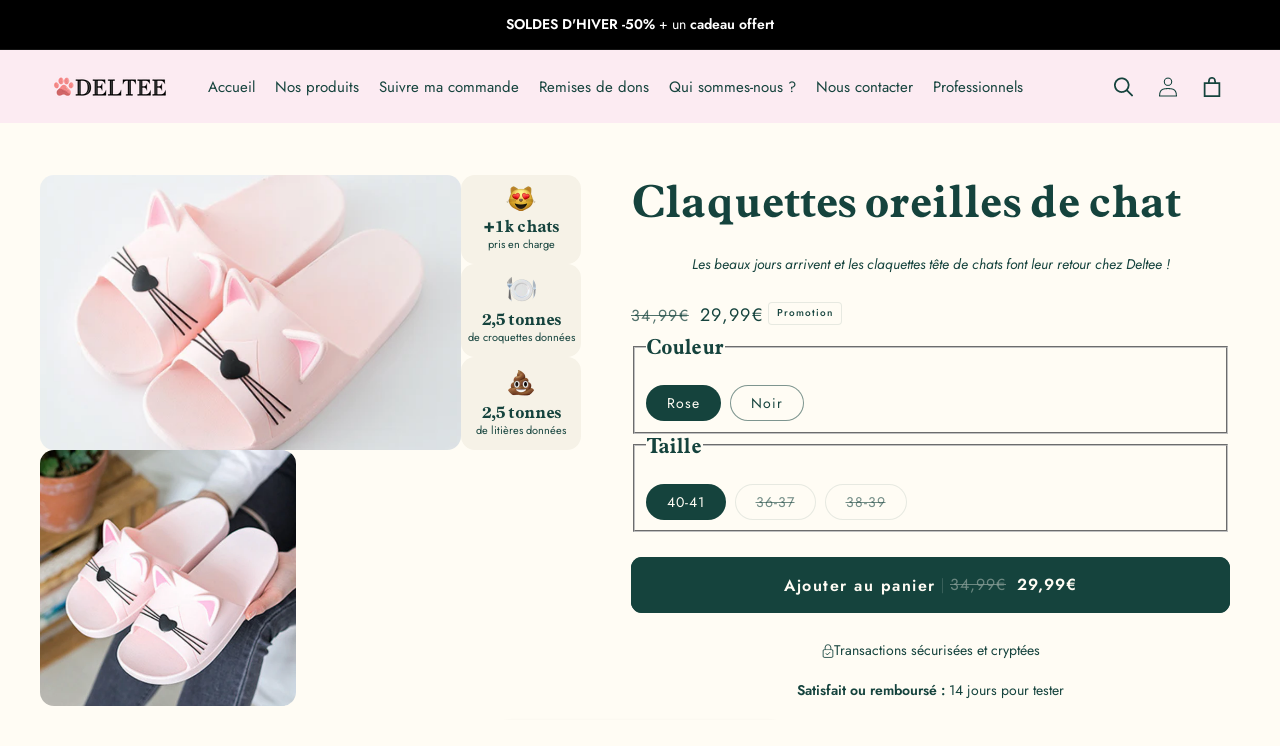

--- FILE ---
content_type: text/html; charset=utf-8
request_url: https://deltee.com/products/claquettes-deltee
body_size: 65672
content:
<!doctype html>
<html class="js" lang="fr">
  <head>
    <meta charset="utf-8">
    <meta http-equiv="X-UA-Compatible" content="IE=edge">
    <meta name="viewport" content="width=device-width,initial-scale=1">
    <meta name="theme-color" content="">
    <link rel="canonical" href="https://deltee.com/products/claquettes-deltee"><link rel="icon" type="image/png" href="//deltee.com/cdn/shop/files/PP_FB_transparent.png?crop=center&height=32&v=1624185058&width=32"><link rel="preconnect" href="https://fonts.shopifycdn.com" crossorigin><title>
      Claquettes oreilles de chat
 &ndash; Deltee</title>

    
      <meta name="description" content="Les beaux jours arrivent et les claquettes tête de chats font leur retour chez Deltee !">
    

    

<meta property="og:site_name" content="Deltee">
<meta property="og:url" content="https://deltee.com/products/claquettes-deltee">
<meta property="og:title" content="Claquettes oreilles de chat">
<meta property="og:type" content="product">
<meta property="og:description" content="Les beaux jours arrivent et les claquettes tête de chats font leur retour chez Deltee !"><meta property="og:image" content="http://deltee.com/cdn/shop/products/Rose.png?v=1651052545">
  <meta property="og:image:secure_url" content="https://deltee.com/cdn/shop/products/Rose.png?v=1651052545">
  <meta property="og:image:width" content="894">
  <meta property="og:image:height" content="898"><meta property="og:price:amount" content="29,99">
  <meta property="og:price:currency" content="EUR"><meta name="twitter:card" content="summary_large_image">
<meta name="twitter:title" content="Claquettes oreilles de chat">
<meta name="twitter:description" content="Les beaux jours arrivent et les claquettes tête de chats font leur retour chez Deltee !">


    <script src="//deltee.com/cdn/shop/t/34/assets/constants.js?v=132983761750457495441761822892" defer="defer"></script>
    <script src="//deltee.com/cdn/shop/t/34/assets/pubsub.js?v=158357773527763999511761822892" defer="defer"></script>
    <script src="//deltee.com/cdn/shop/t/34/assets/global.js?v=73292069927505112671762530861" defer="defer"></script>
    <script src="//deltee.com/cdn/shop/t/34/assets/details-disclosure.js?v=13653116266235556501761822892" defer="defer"></script>
    <script src="//deltee.com/cdn/shop/t/34/assets/details-modal.js?v=25581673532751508451761822892" defer="defer"></script>
    <script src="//deltee.com/cdn/shop/t/34/assets/search-form.js?v=133129549252120666541761822892" defer="defer"></script>
    <script src="//deltee.com/cdn/shop/t/34/assets/deployer-storefront-api.js?v=74598626345954419241761822892" defer="defer" type="text/javascript"></script><script>window.performance && window.performance.mark && window.performance.mark('shopify.content_for_header.start');</script><meta id="shopify-digital-wallet" name="shopify-digital-wallet" content="/46330544290/digital_wallets/dialog">
<meta name="shopify-checkout-api-token" content="f2668a1d6b051918b7162e23a10d6794">
<meta id="in-context-paypal-metadata" data-shop-id="46330544290" data-venmo-supported="false" data-environment="production" data-locale="fr_FR" data-paypal-v4="true" data-currency="EUR">
<link rel="alternate" type="application/json+oembed" href="https://deltee.com/products/claquettes-deltee.oembed">
<script async="async" src="/checkouts/internal/preloads.js?locale=fr-FR"></script>
<script id="apple-pay-shop-capabilities" type="application/json">{"shopId":46330544290,"countryCode":"FR","currencyCode":"EUR","merchantCapabilities":["supports3DS"],"merchantId":"gid:\/\/shopify\/Shop\/46330544290","merchantName":"Deltee","requiredBillingContactFields":["postalAddress","email","phone"],"requiredShippingContactFields":["postalAddress","email","phone"],"shippingType":"shipping","supportedNetworks":["visa","masterCard","amex"],"total":{"type":"pending","label":"Deltee","amount":"1.00"},"shopifyPaymentsEnabled":true,"supportsSubscriptions":true}</script>
<script id="shopify-features" type="application/json">{"accessToken":"f2668a1d6b051918b7162e23a10d6794","betas":["rich-media-storefront-analytics"],"domain":"deltee.com","predictiveSearch":true,"shopId":46330544290,"locale":"fr"}</script>
<script>var Shopify = Shopify || {};
Shopify.shop = "fleepe.myshopify.com";
Shopify.locale = "fr";
Shopify.currency = {"active":"EUR","rate":"1.0"};
Shopify.country = "FR";
Shopify.theme = {"name":"CRO opti Deltee x Luvaïka - Refonte","id":188185903445,"schema_name":"Dawn","schema_version":"15.0.1","theme_store_id":null,"role":"main"};
Shopify.theme.handle = "null";
Shopify.theme.style = {"id":null,"handle":null};
Shopify.cdnHost = "deltee.com/cdn";
Shopify.routes = Shopify.routes || {};
Shopify.routes.root = "/";</script>
<script type="module">!function(o){(o.Shopify=o.Shopify||{}).modules=!0}(window);</script>
<script>!function(o){function n(){var o=[];function n(){o.push(Array.prototype.slice.apply(arguments))}return n.q=o,n}var t=o.Shopify=o.Shopify||{};t.loadFeatures=n(),t.autoloadFeatures=n()}(window);</script>
<script id="shop-js-analytics" type="application/json">{"pageType":"product"}</script>
<script defer="defer" async type="module" src="//deltee.com/cdn/shopifycloud/shop-js/modules/v2/client.init-shop-cart-sync_INwxTpsh.fr.esm.js"></script>
<script defer="defer" async type="module" src="//deltee.com/cdn/shopifycloud/shop-js/modules/v2/chunk.common_YNAa1F1g.esm.js"></script>
<script type="module">
  await import("//deltee.com/cdn/shopifycloud/shop-js/modules/v2/client.init-shop-cart-sync_INwxTpsh.fr.esm.js");
await import("//deltee.com/cdn/shopifycloud/shop-js/modules/v2/chunk.common_YNAa1F1g.esm.js");

  window.Shopify.SignInWithShop?.initShopCartSync?.({"fedCMEnabled":true,"windoidEnabled":true});

</script>
<script>(function() {
  var isLoaded = false;
  function asyncLoad() {
    if (isLoaded) return;
    isLoaded = true;
    var urls = ["https:\/\/intg.snapchat.com\/shopify\/shopify-scevent-init.js?id=23803956-298c-4924-af24-c61b9a3591f1\u0026shop=fleepe.myshopify.com","https:\/\/cdn1.stamped.io\/files\/widget.min.js?shop=fleepe.myshopify.com","https:\/\/easygdpr.b-cdn.net\/v\/1553540745\/gdpr.min.js?shop=fleepe.myshopify.com","https:\/\/cdn.hextom.com\/js\/ultimatesalesboost.js?shop=fleepe.myshopify.com","https:\/\/gcdn.incartupsell.com\/babhie-fe3ed6313e06e13f39b8.js?c=1765916433\u0026shop=fleepe.myshopify.com","https:\/\/cdn-app.sealsubscriptions.com\/shopify\/public\/js\/sealsubscriptions.js?shop=fleepe.myshopify.com","\/\/d1liekpayvooaz.cloudfront.net\/apps\/customizery\/customizery.js?shop=fleepe.myshopify.com"];
    for (var i = 0; i < urls.length; i++) {
      var s = document.createElement('script');
      s.type = 'text/javascript';
      s.async = true;
      s.src = urls[i];
      var x = document.getElementsByTagName('script')[0];
      x.parentNode.insertBefore(s, x);
    }
  };
  if(window.attachEvent) {
    window.attachEvent('onload', asyncLoad);
  } else {
    window.addEventListener('load', asyncLoad, false);
  }
})();</script>
<script id="__st">var __st={"a":46330544290,"offset":3600,"reqid":"4fad2333-de25-421b-aeca-2d4bf24a3831-1769014765","pageurl":"deltee.com\/products\/claquettes-deltee","u":"d49f7aff998b","p":"product","rtyp":"product","rid":7640387617019};</script>
<script>window.ShopifyPaypalV4VisibilityTracking = true;</script>
<script id="captcha-bootstrap">!function(){'use strict';const t='contact',e='account',n='new_comment',o=[[t,t],['blogs',n],['comments',n],[t,'customer']],c=[[e,'customer_login'],[e,'guest_login'],[e,'recover_customer_password'],[e,'create_customer']],r=t=>t.map((([t,e])=>`form[action*='/${t}']:not([data-nocaptcha='true']) input[name='form_type'][value='${e}']`)).join(','),a=t=>()=>t?[...document.querySelectorAll(t)].map((t=>t.form)):[];function s(){const t=[...o],e=r(t);return a(e)}const i='password',u='form_key',d=['recaptcha-v3-token','g-recaptcha-response','h-captcha-response',i],f=()=>{try{return window.sessionStorage}catch{return}},m='__shopify_v',_=t=>t.elements[u];function p(t,e,n=!1){try{const o=window.sessionStorage,c=JSON.parse(o.getItem(e)),{data:r}=function(t){const{data:e,action:n}=t;return t[m]||n?{data:e,action:n}:{data:t,action:n}}(c);for(const[e,n]of Object.entries(r))t.elements[e]&&(t.elements[e].value=n);n&&o.removeItem(e)}catch(o){console.error('form repopulation failed',{error:o})}}const l='form_type',E='cptcha';function T(t){t.dataset[E]=!0}const w=window,h=w.document,L='Shopify',v='ce_forms',y='captcha';let A=!1;((t,e)=>{const n=(g='f06e6c50-85a8-45c8-87d0-21a2b65856fe',I='https://cdn.shopify.com/shopifycloud/storefront-forms-hcaptcha/ce_storefront_forms_captcha_hcaptcha.v1.5.2.iife.js',D={infoText:'Protégé par hCaptcha',privacyText:'Confidentialité',termsText:'Conditions'},(t,e,n)=>{const o=w[L][v],c=o.bindForm;if(c)return c(t,g,e,D).then(n);var r;o.q.push([[t,g,e,D],n]),r=I,A||(h.body.append(Object.assign(h.createElement('script'),{id:'captcha-provider',async:!0,src:r})),A=!0)});var g,I,D;w[L]=w[L]||{},w[L][v]=w[L][v]||{},w[L][v].q=[],w[L][y]=w[L][y]||{},w[L][y].protect=function(t,e){n(t,void 0,e),T(t)},Object.freeze(w[L][y]),function(t,e,n,w,h,L){const[v,y,A,g]=function(t,e,n){const i=e?o:[],u=t?c:[],d=[...i,...u],f=r(d),m=r(i),_=r(d.filter((([t,e])=>n.includes(e))));return[a(f),a(m),a(_),s()]}(w,h,L),I=t=>{const e=t.target;return e instanceof HTMLFormElement?e:e&&e.form},D=t=>v().includes(t);t.addEventListener('submit',(t=>{const e=I(t);if(!e)return;const n=D(e)&&!e.dataset.hcaptchaBound&&!e.dataset.recaptchaBound,o=_(e),c=g().includes(e)&&(!o||!o.value);(n||c)&&t.preventDefault(),c&&!n&&(function(t){try{if(!f())return;!function(t){const e=f();if(!e)return;const n=_(t);if(!n)return;const o=n.value;o&&e.removeItem(o)}(t);const e=Array.from(Array(32),(()=>Math.random().toString(36)[2])).join('');!function(t,e){_(t)||t.append(Object.assign(document.createElement('input'),{type:'hidden',name:u})),t.elements[u].value=e}(t,e),function(t,e){const n=f();if(!n)return;const o=[...t.querySelectorAll(`input[type='${i}']`)].map((({name:t})=>t)),c=[...d,...o],r={};for(const[a,s]of new FormData(t).entries())c.includes(a)||(r[a]=s);n.setItem(e,JSON.stringify({[m]:1,action:t.action,data:r}))}(t,e)}catch(e){console.error('failed to persist form',e)}}(e),e.submit())}));const S=(t,e)=>{t&&!t.dataset[E]&&(n(t,e.some((e=>e===t))),T(t))};for(const o of['focusin','change'])t.addEventListener(o,(t=>{const e=I(t);D(e)&&S(e,y())}));const B=e.get('form_key'),M=e.get(l),P=B&&M;t.addEventListener('DOMContentLoaded',(()=>{const t=y();if(P)for(const e of t)e.elements[l].value===M&&p(e,B);[...new Set([...A(),...v().filter((t=>'true'===t.dataset.shopifyCaptcha))])].forEach((e=>S(e,t)))}))}(h,new URLSearchParams(w.location.search),n,t,e,['guest_login'])})(!0,!0)}();</script>
<script integrity="sha256-4kQ18oKyAcykRKYeNunJcIwy7WH5gtpwJnB7kiuLZ1E=" data-source-attribution="shopify.loadfeatures" defer="defer" src="//deltee.com/cdn/shopifycloud/storefront/assets/storefront/load_feature-a0a9edcb.js" crossorigin="anonymous"></script>
<script data-source-attribution="shopify.dynamic_checkout.dynamic.init">var Shopify=Shopify||{};Shopify.PaymentButton=Shopify.PaymentButton||{isStorefrontPortableWallets:!0,init:function(){window.Shopify.PaymentButton.init=function(){};var t=document.createElement("script");t.src="https://deltee.com/cdn/shopifycloud/portable-wallets/latest/portable-wallets.fr.js",t.type="module",document.head.appendChild(t)}};
</script>
<script data-source-attribution="shopify.dynamic_checkout.buyer_consent">
  function portableWalletsHideBuyerConsent(e){var t=document.getElementById("shopify-buyer-consent"),n=document.getElementById("shopify-subscription-policy-button");t&&n&&(t.classList.add("hidden"),t.setAttribute("aria-hidden","true"),n.removeEventListener("click",e))}function portableWalletsShowBuyerConsent(e){var t=document.getElementById("shopify-buyer-consent"),n=document.getElementById("shopify-subscription-policy-button");t&&n&&(t.classList.remove("hidden"),t.removeAttribute("aria-hidden"),n.addEventListener("click",e))}window.Shopify?.PaymentButton&&(window.Shopify.PaymentButton.hideBuyerConsent=portableWalletsHideBuyerConsent,window.Shopify.PaymentButton.showBuyerConsent=portableWalletsShowBuyerConsent);
</script>
<script data-source-attribution="shopify.dynamic_checkout.cart.bootstrap">document.addEventListener("DOMContentLoaded",(function(){function t(){return document.querySelector("shopify-accelerated-checkout-cart, shopify-accelerated-checkout")}if(t())Shopify.PaymentButton.init();else{new MutationObserver((function(e,n){t()&&(Shopify.PaymentButton.init(),n.disconnect())})).observe(document.body,{childList:!0,subtree:!0})}}));
</script>
<link id="shopify-accelerated-checkout-styles" rel="stylesheet" media="screen" href="https://deltee.com/cdn/shopifycloud/portable-wallets/latest/accelerated-checkout-backwards-compat.css" crossorigin="anonymous">
<style id="shopify-accelerated-checkout-cart">
        #shopify-buyer-consent {
  margin-top: 1em;
  display: inline-block;
  width: 100%;
}

#shopify-buyer-consent.hidden {
  display: none;
}

#shopify-subscription-policy-button {
  background: none;
  border: none;
  padding: 0;
  text-decoration: underline;
  font-size: inherit;
  cursor: pointer;
}

#shopify-subscription-policy-button::before {
  box-shadow: none;
}

      </style>
<script id="sections-script" data-sections="header" defer="defer" src="//deltee.com/cdn/shop/t/34/compiled_assets/scripts.js?v=28657"></script>
<script>window.performance && window.performance.mark && window.performance.mark('shopify.content_for_header.end');</script>


    <style data-shopify>
      @font-face {
  font-family: Jost;
  font-weight: 400;
  font-style: normal;
  font-display: swap;
  src: url("//deltee.com/cdn/fonts/jost/jost_n4.d47a1b6347ce4a4c9f437608011273009d91f2b7.woff2") format("woff2"),
       url("//deltee.com/cdn/fonts/jost/jost_n4.791c46290e672b3f85c3d1c651ef2efa3819eadd.woff") format("woff");
}

      @font-face {
  font-family: Jost;
  font-weight: 800;
  font-style: normal;
  font-display: swap;
  src: url("//deltee.com/cdn/fonts/jost/jost_n8.3cf5e98b5ecbf822f9fccf0e49e49a03e21bd8ac.woff2") format("woff2"),
       url("//deltee.com/cdn/fonts/jost/jost_n8.dbe90b7c788249ac8931bcf34b35a1a9cdfaf184.woff") format("woff");
}

      @font-face {
  font-family: Jost;
  font-weight: 700;
  font-style: normal;
  font-display: swap;
  src: url("//deltee.com/cdn/fonts/jost/jost_n7.921dc18c13fa0b0c94c5e2517ffe06139c3615a3.woff2") format("woff2"),
       url("//deltee.com/cdn/fonts/jost/jost_n7.cbfc16c98c1e195f46c536e775e4e959c5f2f22b.woff") format("woff");
}

      @font-face {
  font-family: Jost;
  font-weight: 600;
  font-style: normal;
  font-display: swap;
  src: url("//deltee.com/cdn/fonts/jost/jost_n6.ec1178db7a7515114a2d84e3dd680832b7af8b99.woff2") format("woff2"),
       url("//deltee.com/cdn/fonts/jost/jost_n6.b1178bb6bdd3979fef38e103a3816f6980aeaff9.woff") format("woff");
}

      @font-face {
  font-family: Jost;
  font-weight: 500;
  font-style: normal;
  font-display: swap;
  src: url("//deltee.com/cdn/fonts/jost/jost_n5.7c8497861ffd15f4e1284cd221f14658b0e95d61.woff2") format("woff2"),
       url("//deltee.com/cdn/fonts/jost/jost_n5.fb6a06896db583cc2df5ba1b30d9c04383119dd9.woff") format("woff");
}

      @font-face {
  font-family: Jost;
  font-weight: 400;
  font-style: normal;
  font-display: swap;
  src: url("//deltee.com/cdn/fonts/jost/jost_n4.d47a1b6347ce4a4c9f437608011273009d91f2b7.woff2") format("woff2"),
       url("//deltee.com/cdn/fonts/jost/jost_n4.791c46290e672b3f85c3d1c651ef2efa3819eadd.woff") format("woff");
}

      @font-face {
  font-family: Jost;
  font-weight: 300;
  font-style: normal;
  font-display: swap;
  src: url("//deltee.com/cdn/fonts/jost/jost_n3.a5df7448b5b8c9a76542f085341dff794ff2a59d.woff2") format("woff2"),
       url("//deltee.com/cdn/fonts/jost/jost_n3.882941f5a26d0660f7dd135c08afc57fc6939a07.woff") format("woff");
}

      @font-face {
  font-family: Jost;
  font-weight: 200;
  font-style: normal;
  font-display: swap;
  src: url("//deltee.com/cdn/fonts/jost/jost_n2.7cf1d5ada8e7e487a344a1a211c13526576e9c10.woff2") format("woff2"),
       url("//deltee.com/cdn/fonts/jost/jost_n2.14a8a4441af24e1b5d8eda76eb6dd1ab6bfedf1f.woff") format("woff");
}

      @font-face {
  font-family: Jost;
  font-weight: 100;
  font-style: normal;
  font-display: swap;
  src: url("//deltee.com/cdn/fonts/jost/jost_n1.546362ec0aa4045fdc2721192f7d2462716cc7d1.woff2") format("woff2"),
       url("//deltee.com/cdn/fonts/jost/jost_n1.9b0529f29bfd479cc9556e047a2bf95152767216.woff") format("woff");
}

      @font-face {
  font-family: Jost;
  font-weight: 400;
  font-style: italic;
  font-display: swap;
  src: url("//deltee.com/cdn/fonts/jost/jost_i4.b690098389649750ada222b9763d55796c5283a5.woff2") format("woff2"),
       url("//deltee.com/cdn/fonts/jost/jost_i4.fd766415a47e50b9e391ae7ec04e2ae25e7e28b0.woff") format("woff");
}

      @font-face {
  font-family: Jost;
  font-weight: 400;
  font-style: italic;
  font-display: swap;
  src: url("//deltee.com/cdn/fonts/jost/jost_i4.b690098389649750ada222b9763d55796c5283a5.woff2") format("woff2"),
       url("//deltee.com/cdn/fonts/jost/jost_i4.fd766415a47e50b9e391ae7ec04e2ae25e7e28b0.woff") format("woff");
}

      @font-face {
  font-family: Assistant;
  font-weight: 400;
  font-style: normal;
  font-display: swap;
  src: url("//deltee.com/cdn/fonts/assistant/assistant_n4.9120912a469cad1cc292572851508ca49d12e768.woff2") format("woff2"),
       url("//deltee.com/cdn/fonts/assistant/assistant_n4.6e9875ce64e0fefcd3f4446b7ec9036b3ddd2985.woff") format("woff");
}


      
        @font-face {
          font-family: "Custom Heading Font";
          src: url("https://cdn.shopify.com/s/files/1/0463/3054/4290/files/OPTIPlanet-Bold.otf?v=1724141977") format("truetype");
        }
      

      
        :root,
        .color-scheme-1 {
          --color-background: 255,252,244;
        
          --gradient-background: #fffcf4;
        

        

        --color-foreground: 21,67,61;
        --color-background-contrast: 255,217,116;
        --color-shadow: 18,18,18;
        --color-button: 21,67,61;
        --color-button-text: 255,252,244;
        --color-secondary-button: 255,252,244;
        --color-secondary-button-text: 21,67,61;
        --color-link: 21,67,61;
        --color-badge-foreground: 21,67,61;
        --color-badge-background: 255,252,244;
        --color-badge-border: 21,67,61;
        --payment-terms-background-color: rgb(255 252 244);
      }
      
        
        .color-scheme-2 {
          --color-background: 246,242,231;
        
          --gradient-background: #f6f2e7;
        

        

        --color-foreground: 21,67,61;
        --color-background-contrast: 211,192,138;
        --color-shadow: 18,18,18;
        --color-button: 21,67,61;
        --color-button-text: 255,255,255;
        --color-secondary-button: 246,242,231;
        --color-secondary-button-text: 21,67,61;
        --color-link: 21,67,61;
        --color-badge-foreground: 21,67,61;
        --color-badge-background: 246,242,231;
        --color-badge-border: 21,67,61;
        --payment-terms-background-color: rgb(246 242 231);
      }
      
        
        .color-scheme-3 {
          --color-background: 252,235,242;
        
          --gradient-background: #fcebf2;
        

        

        --color-foreground: 21,67,61;
        --color-background-contrast: 235,124,170;
        --color-shadow: 18,18,18;
        --color-button: 21,67,61;
        --color-button-text: 255,255,255;
        --color-secondary-button: 252,235,242;
        --color-secondary-button-text: 21,67,61;
        --color-link: 21,67,61;
        --color-badge-foreground: 21,67,61;
        --color-badge-background: 252,235,242;
        --color-badge-border: 21,67,61;
        --payment-terms-background-color: rgb(252 235 242);
      }
      
        
        .color-scheme-4 {
          --color-background: 21,67,61;
        
          --gradient-background: #15433d;
        

        

        --color-foreground: 252,235,242;
        --color-background-contrast: 27,86,79;
        --color-shadow: 18,18,18;
        --color-button: 252,235,242;
        --color-button-text: 21,67,61;
        --color-secondary-button: 21,67,61;
        --color-secondary-button-text: 252,235,242;
        --color-link: 252,235,242;
        --color-badge-foreground: 252,235,242;
        --color-badge-background: 21,67,61;
        --color-badge-border: 252,235,242;
        --payment-terms-background-color: rgb(21 67 61);
      }
      
        
        .color-scheme-8748e292-9a5c-497c-a496-932d76d4b050 {
          --color-background: 21,67,61;
        
          --gradient-background: #15433d;
        

        

        --color-foreground: 255,252,244;
        --color-background-contrast: 27,86,79;
        --color-shadow: 18,18,18;
        --color-button: 252,235,242;
        --color-button-text: 21,67,61;
        --color-secondary-button: 21,67,61;
        --color-secondary-button-text: 252,235,242;
        --color-link: 252,235,242;
        --color-badge-foreground: 255,252,244;
        --color-badge-background: 21,67,61;
        --color-badge-border: 255,252,244;
        --payment-terms-background-color: rgb(21 67 61);
      }
      
        
        .color-scheme-ed5578e6-7614-4d84-b1cf-6ee88fd9510f {
          --color-background: 255,252,244;
        
          --gradient-background: #fffcf4;
        

        

        --color-foreground: 21,67,61;
        --color-background-contrast: 255,217,116;
        --color-shadow: 18,18,18;
        --color-button: 252,235,242;
        --color-button-text: 21,67,61;
        --color-secondary-button: 255,252,244;
        --color-secondary-button-text: 252,235,242;
        --color-link: 252,235,242;
        --color-badge-foreground: 21,67,61;
        --color-badge-background: 255,252,244;
        --color-badge-border: 21,67,61;
        --payment-terms-background-color: rgb(255 252 244);
      }
      
        
        .color-scheme-fb9bdc11-0f34-455a-b03b-e27d20fc44f0 {
          --color-background: 0,0,0;
        
          --gradient-background: #000000;
        

        

        --color-foreground: 255,255,255;
        --color-background-contrast: 128,128,128;
        --color-shadow: 18,18,18;
        --color-button: 21,67,61;
        --color-button-text: 255,252,244;
        --color-secondary-button: 0,0,0;
        --color-secondary-button-text: 21,67,61;
        --color-link: 21,67,61;
        --color-badge-foreground: 255,255,255;
        --color-badge-background: 0,0,0;
        --color-badge-border: 255,255,255;
        --payment-terms-background-color: rgb(0 0 0);
      }
      

      body, .color-scheme-1, .color-scheme-2, .color-scheme-3, .color-scheme-4, .color-scheme-8748e292-9a5c-497c-a496-932d76d4b050, .color-scheme-ed5578e6-7614-4d84-b1cf-6ee88fd9510f, .color-scheme-fb9bdc11-0f34-455a-b03b-e27d20fc44f0 {
        color: rgb(var(--color-foreground));
        background-color: rgb(var(--color-background));
      }

      :root {
        --font-body-family: Jost, sans-serif;
        --font-body-style: normal;
        --font-body-weight: 400;
        --font-body-weight-bold: 700;

        
          --font-heading-family: Custom Heading Font;
          --font-heading-style: normal;
          --font-heading-weight: normal;
        

        --font-body-scale: 1.0;
        --font-heading-scale: 1.0;

        --media-padding: px;
        --media-border-opacity: 0.05;
        --media-border-width: 0px;
        --media-radius: 14px;
        --media-shadow-opacity: 0.0;
        --media-shadow-horizontal-offset: 0px;
        --media-shadow-vertical-offset: 4px;
        --media-shadow-blur-radius: 5px;
        --media-shadow-visible: 0;

        --page-width: 130rem;
        --page-width-margin: 0rem;

        --product-card-image-padding: 0.0rem;
        --product-card-corner-radius: 1.5rem;
        --product-card-text-alignment: center;
        --product-card-border-width: 0.0rem;
        --product-card-border-opacity: 0.0;
        --product-card-shadow-opacity: 0.0;
        --product-card-shadow-visible: 0;
        --product-card-shadow-horizontal-offset: 0.0rem;
        --product-card-shadow-vertical-offset: 0.4rem;
        --product-card-shadow-blur-radius: 0.5rem;

        --collection-card-image-padding: 2.0rem;
        --collection-card-corner-radius: 1.6rem;
        --collection-card-text-alignment: right;
        --collection-card-border-width: 0.0rem;
        --collection-card-border-opacity: 0.0;
        --collection-card-shadow-opacity: 0.0;
        --collection-card-shadow-visible: 0;
        --collection-card-shadow-horizontal-offset: 0.0rem;
        --collection-card-shadow-vertical-offset: 0.4rem;
        --collection-card-shadow-blur-radius: 0.5rem;

        --blog-card-image-padding: 0.0rem;
        --blog-card-corner-radius: 1.5rem;
        --blog-card-text-alignment: left;
        --blog-card-border-width: 0.0rem;
        --blog-card-border-opacity: 0.1;
        --blog-card-shadow-opacity: 0.0;
        --blog-card-shadow-visible: 0;
        --blog-card-shadow-horizontal-offset: 0.0rem;
        --blog-card-shadow-vertical-offset: 0.4rem;
        --blog-card-shadow-blur-radius: 0.5rem;

        --badge-corner-radius: 0.4rem;

        --popup-border-width: 1px;
        --popup-border-opacity: 0.1;
        --popup-corner-radius: 0px;
        --popup-shadow-opacity: 0.05;
        --popup-shadow-horizontal-offset: 0px;
        --popup-shadow-vertical-offset: 4px;
        --popup-shadow-blur-radius: 5px;

        --drawer-border-width: 1px;
        --drawer-border-opacity: 0.1;
        --drawer-shadow-opacity: 0.0;
        --drawer-shadow-horizontal-offset: 0px;
        --drawer-shadow-vertical-offset: 4px;
        --drawer-shadow-blur-radius: 5px;

        --spacing-sections-desktop: 0px;
        --spacing-sections-mobile: 0px;

        --grid-desktop-vertical-spacing: 20px;
        --grid-desktop-horizontal-spacing: 20px;
        --grid-mobile-vertical-spacing: 10px;
        --grid-mobile-horizontal-spacing: 10px;

        --text-boxes-border-opacity: 0.1;
        --text-boxes-border-width: 0px;
        --text-boxes-radius: 16px;
        --text-boxes-shadow-opacity: 0.0;
        --text-boxes-shadow-visible: 0;
        --text-boxes-shadow-horizontal-offset: 0px;
        --text-boxes-shadow-vertical-offset: 4px;
        --text-boxes-shadow-blur-radius: 5px;

        --buttons-radius: 10px;
        --buttons-radius-outset: 11px;
        --buttons-border-width: 1px;
        --buttons-border-opacity: 1.0;
        --buttons-shadow-opacity: 0.0;
        --buttons-shadow-visible: 0;
        --buttons-shadow-horizontal-offset: 0px;
        --buttons-shadow-vertical-offset: 4px;
        --buttons-shadow-blur-radius: 5px;
        --buttons-border-offset: 0.3px;

        --inputs-radius: 10px;
        --inputs-border-width: 2px;
        --inputs-border-opacity: 1.0;
        --inputs-shadow-opacity: 0.0;
        --inputs-shadow-horizontal-offset: 0px;
        --inputs-margin-offset: 0px;
        --inputs-shadow-vertical-offset: 4px;
        --inputs-shadow-blur-radius: 5px;
        --inputs-radius-outset: 12px;

        --variant-pills-radius: 40px;
        --variant-pills-border-width: 1px;
        --variant-pills-border-opacity: 0.55;
        --variant-pills-shadow-opacity: 0.0;
        --variant-pills-shadow-horizontal-offset: 0px;
        --variant-pills-shadow-vertical-offset: 4px;
        --variant-pills-shadow-blur-radius: 5px;

        --variant-cards-radius: 10px;
        --variant-cards-border-width: 2px;
      }

      *,
      *::before,
      *::after {
        box-sizing: inherit;
      }

      html {
        box-sizing: border-box;
        font-size: calc(var(--font-body-scale) * 62.5%);
        height: 100%;
        scroll-behavior: smooth;
      }

      body {
        display: grid;
        grid-template-rows: auto auto 1fr auto;
        grid-template-columns: 100%;
        min-height: 100%;
        margin: 0;
        font-size: 1.4rem;
        line-height: calc(1 + 0.8 / var(--font-body-scale));
        font-family: var(--font-body-family);
        font-style: var(--font-body-style);
        font-weight: var(--font-body-weight);
      }

      @media screen and (min-width: 750px) {
        body {
          font-size: 1.4rem;
        }
      }
    </style>

    <link href="//deltee.com/cdn/shop/t/34/assets/base.css?v=86826356407579161041761822892" rel="stylesheet" type="text/css" media="all" />
    <link href="//deltee.com/cdn/shop/t/34/assets/deployer-basics.css?v=20595322525553156671761822892" rel="stylesheet" type="text/css" media="all" />
    <link rel="stylesheet" href="//deltee.com/cdn/shop/t/34/assets/component-cart-items.css?v=127384614032664249911761822892" media="print" onload="this.media='all'">
      <link rel="preload" as="font" href="//deltee.com/cdn/fonts/jost/jost_n4.d47a1b6347ce4a4c9f437608011273009d91f2b7.woff2" type="font/woff2" crossorigin>
      

      <link rel="preload" as="font" href="//deltee.com/cdn/fonts/assistant/assistant_n4.9120912a469cad1cc292572851508ca49d12e768.woff2" type="font/woff2" crossorigin>
      
<link href="//deltee.com/cdn/shop/t/34/assets/component-localization-form.css?v=107545002182654077351761822892" rel="stylesheet" type="text/css" media="all" />
      <script src="//deltee.com/cdn/shop/t/34/assets/localization-form.js?v=144176611646395275351761822892" defer="defer"></script><link
        rel="stylesheet"
        href="//deltee.com/cdn/shop/t/34/assets/component-predictive-search.css?v=149979559971386096101761822892"
        media="print"
        onload="this.media='all'"
      ><script>
      if (Shopify.designMode) {
        document.documentElement.classList.add('shopify-design-mode');
      }
    </script>
    <script async defer src="https://tools.luckyorange.com/core/lo.js?site-id=3ff88e58"></script>
 
<script>
  /**
   * Transforme un nombre flottant en une chaîne de caractères formatée et converti en fonction de la devise.
   *
   * Retourne une chaine de charactère formatté en fonction de la devise, du format de la boutique, converti au taux de la devise et dans laquelle le point est remplacé par une virgule.
   *
   * @param {type}   price           Un prix en centime.
   *
   * @return {type} Retourne une chaine de charactère contenant le prix, formatté en fonction de la devise et du format de la boutique.
   */
 
  function formatPrice(price) {
    const shopMoneyFormat = '<span class=money>{{amount_with_comma_separator}}€</span>';
    const shopMoneySeparatorExample = '<span class=money>1,00€</span>';
    const shopMoneySeparator = shopMoneySeparatorExample.includes(',') ? ',' : '.';
 
    var converted_price = price * Shopify.currency.rate;
    converted_price = converted_price / 100;
    converted_price = converted_price.toFixed(2);
    converted_price = converted_price.toString().replace('.', shopMoneySeparator);
        if (converted_price.endsWith('00')) {
      converted_price = converted_price.replace(/0+$/, '').replace(/[.,]$/, '');
    }
    if (shopMoneyFormat.includes('{{amount_with_comma_separator}}')) {
      converted_price = shopMoneyFormat.replace('{{amount_with_comma_separator}}', converted_price);
    } else {
      converted_price = shopMoneyFormat.replace('{{amount}}', converted_price);
    }
    return converted_price;
  }
</script><!-- BEGIN app block: shopify://apps/teeinblue-product-personalizer/blocks/product-personalizer/67212f31-32b0-450c-97dd-7e182a5fac7b -->


  <!-- teeinblue scripts -->
  <script>
    window.teeinblueShop = {
      shopCurrency: "EUR",
    
      moneyFormat: "\u003cspan class=money\u003e{{amount_with_comma_separator}}€\u003c\/span\u003e",
    
    };
  </script>

  

  

  
    
    
    
    
    
    
    
    
    
    
    

    

    
    <script id="teeinblue-product-data">
      window.teeinblueCampaign = {
        
        isTeeInBlueProduct: false,
        isPlatformProduct: false,
        productId: 7640387617019,
        variantsById: {
          
          "51123955892565": {
            ...({"id":51123955892565,"title":"Rose \/ 40-41","option1":"Rose","option2":"40-41","option3":null,"sku":null,"requires_shipping":true,"taxable":true,"featured_image":{"id":37260865274107,"product_id":7640387617019,"position":1,"created_at":"2022-04-27T11:42:12+02:00","updated_at":"2022-04-27T11:42:25+02:00","alt":null,"width":894,"height":898,"src":"\/\/deltee.com\/cdn\/shop\/products\/Rose.png?v=1651052545","variant_ids":[51123955892565]},"available":true,"name":"Claquettes oreilles de chat - Rose \/ 40-41","public_title":"Rose \/ 40-41","options":["Rose","40-41"],"price":2999,"weight":0,"compare_at_price":3499,"inventory_management":"shopify","barcode":"","featured_media":{"alt":null,"id":29823708627195,"position":1,"preview_image":{"aspect_ratio":0.996,"height":898,"width":894,"src":"\/\/deltee.com\/cdn\/shop\/products\/Rose.png?v=1651052545"}},"requires_selling_plan":false,"selling_plan_allocations":[]}),
            inventory_policy: "deny",
          },
          
          "51123955925333": {
            ...({"id":51123955925333,"title":"Noir \/ 36-37","option1":"Noir","option2":"36-37","option3":null,"sku":null,"requires_shipping":true,"taxable":true,"featured_image":{"id":61399508189525,"product_id":7640387617019,"position":3,"created_at":"2023-06-06T17:14:03+02:00","updated_at":"2023-06-06T17:14:06+02:00","alt":null,"width":473,"height":473,"src":"\/\/deltee.com\/cdn\/shop\/files\/claquettes-deltee-Noir-38-39.png?v=1686064446","variant_ids":[51123955925333,51123955958101]},"available":true,"name":"Claquettes oreilles de chat - Noir \/ 36-37","public_title":"Noir \/ 36-37","options":["Noir","36-37"],"price":2999,"weight":0,"compare_at_price":3499,"inventory_management":"shopify","barcode":"","featured_media":{"alt":null,"id":42499177087317,"position":3,"preview_image":{"aspect_ratio":1.0,"height":473,"width":473,"src":"\/\/deltee.com\/cdn\/shop\/files\/claquettes-deltee-Noir-38-39.png?v=1686064446"}},"requires_selling_plan":false,"selling_plan_allocations":[]}),
            inventory_policy: "deny",
          },
          
          "51123955958101": {
            ...({"id":51123955958101,"title":"Noir \/ 38-39","option1":"Noir","option2":"38-39","option3":null,"sku":null,"requires_shipping":true,"taxable":true,"featured_image":{"id":61399508189525,"product_id":7640387617019,"position":3,"created_at":"2023-06-06T17:14:03+02:00","updated_at":"2023-06-06T17:14:06+02:00","alt":null,"width":473,"height":473,"src":"\/\/deltee.com\/cdn\/shop\/files\/claquettes-deltee-Noir-38-39.png?v=1686064446","variant_ids":[51123955925333,51123955958101]},"available":true,"name":"Claquettes oreilles de chat - Noir \/ 38-39","public_title":"Noir \/ 38-39","options":["Noir","38-39"],"price":2999,"weight":0,"compare_at_price":3499,"inventory_management":"shopify","barcode":"","featured_media":{"alt":null,"id":42499177087317,"position":3,"preview_image":{"aspect_ratio":1.0,"height":473,"width":473,"src":"\/\/deltee.com\/cdn\/shop\/files\/claquettes-deltee-Noir-38-39.png?v=1686064446"}},"requires_selling_plan":false,"selling_plan_allocations":[]}),
            inventory_policy: "deny",
          },
          
        },
        
        config: {"primary_color":"#f38586","preview_content":"gallery","add_design_links":"property","preview_button_color":"#f38586","load_gallery_immediately":true,"auto_select_first_template":false,"addtocart_button_hover_color":"#C27C7B","sync_campaign_info_to_shopify":true,"size_label":"Taille","color_label":"Couleur","saving_text":"économisez","template_label":"{{ ARTWORK_NAME }}","addon_price_label":"Cette sélection ajoutera {{PRICE}} au prix.","upload_button_text":"Choisir une image","buynow_button_label":"Acheter maintenant","form_required_error":"Certains champs sont obligatoires ou incomplets","next_button_tooltip":"Suivant","prev_button_tooltip":"Précédent","confirmation_message":"Veuillez cocher la case de confirmation ci-dessus avant de poursuivre","input_required_error":"Ce champ est obligatoire","preview_button_label":"Aperçu","success_atc_response":"Cet article a été ajouté au panier <br><a href=\"/cart\">View cart</a>","addtocart_button_label":"Ajouter au panier","available_product_label":"Produits disponibles","min_size_upload_warning":"Impossible de télécharger car l'image est trop petite. Veuillez télécharger une image plus grande","recustomize_button_text":"Re-personnaliser l'image","upload_button_text_reup":"Choisir une autre image","visibility_toggle_label":"Afficher {{ INPUT_LABEL }}","maps_cancel_button_label":"Annuler","maps_select_button_label":"Sélectionner & continuer","min_width_height_warning":"Votre photo ne correspond pas à la résolution minimale requise. Veuillez télécharger une photo plus grande que {{ MIN_WIDTH }}x{ MIN_HEIGHT }}.","personalize_button_label":"Personnaliser","upload_button_text_error":"Impossible d'importer. Contactez-nous pour plus d'informations.","product_name_button_label":"Nom du produit","unavailable_variant_error":"La variante sélectionnée n'est pas disponible","close_preview_buttom_label":"Fermer l'aperçu","confirmation_checkbox_label":"Merci de vérifer que la personnalisation est correctes avant de valider","cropper_cancel_button_label":"Annuler","cropper_select_button_label":"Sélectionner","upload_button_text_uploading":"Chargement...","variant_dropdown_placeholder":"Choisissez une option","cropper_min_size_upload_warning":"Impossible de télécharger car la zone recadrée est trop petite. Veuillez redimensionner le recadrage en plus grand."},
        
        
        configTranslation: {"size_label":"Taille","color_label":"Couleur","saving_text":"économisez","template_label":"{{ ARTWORK_NAME }}","addon_price_label":"Cette sélection ajoutera {{PRICE}} au prix.","upload_button_text":"Choisir une image","buynow_button_label":"Acheter maintenant","form_required_error":"Certains champs sont obligatoires ou incomplets","next_button_tooltip":"Suivant","prev_button_tooltip":"Précédent","confirmation_message":"Veuillez cocher la case de confirmation ci-dessus avant de poursuivre","input_required_error":"Ce champ est obligatoire","preview_button_label":"Aperçu","success_atc_response":"Cet article a été ajouté au panier <br><a href=\"/cart\">View cart</a>","addtocart_button_label":"Ajouter au panier","available_product_label":"Produits disponibles","min_size_upload_warning":"Impossible de télécharger car l'image est trop petite. Veuillez télécharger une image plus grande","recustomize_button_text":"Re-personnaliser l'image","upload_button_text_reup":"Choisir une autre image","visibility_toggle_label":"Afficher {{ INPUT_LABEL }}","maps_cancel_button_label":"Annuler","maps_select_button_label":"Sélectionner & continuer","min_width_height_warning":"Votre photo ne correspond pas à la résolution minimale requise. Veuillez télécharger une photo plus grande que {{ MIN_WIDTH }}x{ MIN_HEIGHT }}.","personalize_button_label":"Personnaliser","upload_button_text_error":"Impossible d'importer. Contactez-nous pour plus d'informations.","product_name_button_label":"Nom du produit","unavailable_variant_error":"La variante sélectionnée n'est pas disponible","close_preview_buttom_label":"Fermer l'aperçu","confirmation_checkbox_label":"Merci de vérifer que la personnalisation est correctes avant de valider","cropper_cancel_button_label":"Annuler","cropper_select_button_label":"Sélectionner","upload_button_text_uploading":"Chargement...","variant_dropdown_placeholder":"Choisissez une option","cropper_min_size_upload_warning":"Impossible de télécharger car la zone recadrée est trop petite. Veuillez redimensionner le recadrage en plus grand."},
        
        
        addonVariants: [
          
        
        ],
        
        
        crossSellProduct: null,
        crossSellCollections: null,
      };
    </script>
    
  

  
  <!-- teeinblue async script -->
  <script
    type="text/javascript"
    async
    src="https://sdk.teeinblue.com/async.js?platform=shopify&amp;v=1&amp;token=nmsE5fdtPNwc9m1QMqDJnywBQd1Pm7lV&amp;shop=fleepe.myshopify.com"
  ></script>
  <!-- teeinblue async script end -->

  

  
  <!-- teeinblue scripts end. -->



<!-- END app block --><!-- BEGIN app block: shopify://apps/klaviyo-email-marketing-sms/blocks/klaviyo-onsite-embed/2632fe16-c075-4321-a88b-50b567f42507 -->












  <script async src="https://static.klaviyo.com/onsite/js/TRt3UA/klaviyo.js?company_id=TRt3UA"></script>
  <script>!function(){if(!window.klaviyo){window._klOnsite=window._klOnsite||[];try{window.klaviyo=new Proxy({},{get:function(n,i){return"push"===i?function(){var n;(n=window._klOnsite).push.apply(n,arguments)}:function(){for(var n=arguments.length,o=new Array(n),w=0;w<n;w++)o[w]=arguments[w];var t="function"==typeof o[o.length-1]?o.pop():void 0,e=new Promise((function(n){window._klOnsite.push([i].concat(o,[function(i){t&&t(i),n(i)}]))}));return e}}})}catch(n){window.klaviyo=window.klaviyo||[],window.klaviyo.push=function(){var n;(n=window._klOnsite).push.apply(n,arguments)}}}}();</script>

  
    <script id="viewed_product">
      if (item == null) {
        var _learnq = _learnq || [];

        var MetafieldReviews = null
        var MetafieldYotpoRating = null
        var MetafieldYotpoCount = null
        var MetafieldLooxRating = null
        var MetafieldLooxCount = null
        var okendoProduct = null
        var okendoProductReviewCount = null
        var okendoProductReviewAverageValue = null
        try {
          // The following fields are used for Customer Hub recently viewed in order to add reviews.
          // This information is not part of __kla_viewed. Instead, it is part of __kla_viewed_reviewed_items
          MetafieldReviews = {"rating":{"scale_min":"1.0","scale_max":"5.0","value":"4.680851063"},"rating_count":47};
          MetafieldYotpoRating = null
          MetafieldYotpoCount = null
          MetafieldLooxRating = null
          MetafieldLooxCount = null

          okendoProduct = null
          // If the okendo metafield is not legacy, it will error, which then requires the new json formatted data
          if (okendoProduct && 'error' in okendoProduct) {
            okendoProduct = null
          }
          okendoProductReviewCount = okendoProduct ? okendoProduct.reviewCount : null
          okendoProductReviewAverageValue = okendoProduct ? okendoProduct.reviewAverageValue : null
        } catch (error) {
          console.error('Error in Klaviyo onsite reviews tracking:', error);
        }

        var item = {
          Name: "Claquettes oreilles de chat",
          ProductID: 7640387617019,
          Categories: ["Nos produits"],
          ImageURL: "https://deltee.com/cdn/shop/products/Rose_grande.png?v=1651052545",
          URL: "https://deltee.com/products/claquettes-deltee",
          Brand: "Deltee",
          Price: "29,99€",
          Value: "29,99",
          CompareAtPrice: "34,99€"
        };
        _learnq.push(['track', 'Viewed Product', item]);
        _learnq.push(['trackViewedItem', {
          Title: item.Name,
          ItemId: item.ProductID,
          Categories: item.Categories,
          ImageUrl: item.ImageURL,
          Url: item.URL,
          Metadata: {
            Brand: item.Brand,
            Price: item.Price,
            Value: item.Value,
            CompareAtPrice: item.CompareAtPrice
          },
          metafields:{
            reviews: MetafieldReviews,
            yotpo:{
              rating: MetafieldYotpoRating,
              count: MetafieldYotpoCount,
            },
            loox:{
              rating: MetafieldLooxRating,
              count: MetafieldLooxCount,
            },
            okendo: {
              rating: okendoProductReviewAverageValue,
              count: okendoProductReviewCount,
            }
          }
        }]);
      }
    </script>
  




  <script>
    window.klaviyoReviewsProductDesignMode = false
  </script>







<!-- END app block --><!-- BEGIN app block: shopify://apps/triplewhale/blocks/triple_pixel_snippet/483d496b-3f1a-4609-aea7-8eee3b6b7a2a --><link rel='preconnect dns-prefetch' href='https://api.config-security.com/' crossorigin />
<link rel='preconnect dns-prefetch' href='https://conf.config-security.com/' crossorigin />
<script>
/* >> TriplePixel :: start*/
window.TriplePixelData={TripleName:"fleepe.myshopify.com",ver:"2.16",plat:"SHOPIFY",isHeadless:false,src:'SHOPIFY_EXT',product:{id:"7640387617019",name:`Claquettes oreilles de chat`,price:"29,99",variant:"51123955892565"},search:"",collection:"",cart:"deployer_cart_drawer",template:"product",curr:"EUR" || "EUR"},function(W,H,A,L,E,_,B,N){function O(U,T,P,H,R){void 0===R&&(R=!1),H=new XMLHttpRequest,P?(H.open("POST",U,!0),H.setRequestHeader("Content-Type","text/plain")):H.open("GET",U,!0),H.send(JSON.stringify(P||{})),H.onreadystatechange=function(){4===H.readyState&&200===H.status?(R=H.responseText,U.includes("/first")?eval(R):P||(N[B]=R)):(299<H.status||H.status<200)&&T&&!R&&(R=!0,O(U,T-1,P))}}if(N=window,!N[H+"sn"]){N[H+"sn"]=1,L=function(){return Date.now().toString(36)+"_"+Math.random().toString(36)};try{A.setItem(H,1+(0|A.getItem(H)||0)),(E=JSON.parse(A.getItem(H+"U")||"[]")).push({u:location.href,r:document.referrer,t:Date.now(),id:L()}),A.setItem(H+"U",JSON.stringify(E))}catch(e){}var i,m,p;A.getItem('"!nC`')||(_=A,A=N,A[H]||(E=A[H]=function(t,e,i){return void 0===i&&(i=[]),"State"==t?E.s:(W=L(),(E._q=E._q||[]).push([W,t,e].concat(i)),W)},E.s="Installed",E._q=[],E.ch=W,B="configSecurityConfModel",N[B]=1,O("https://conf.config-security.com/model",5),i=L(),m=A[atob("c2NyZWVu")],_.setItem("di_pmt_wt",i),p={id:i,action:"profile",avatar:_.getItem("auth-security_rand_salt_"),time:m[atob("d2lkdGg=")]+":"+m[atob("aGVpZ2h0")],host:A.TriplePixelData.TripleName,plat:A.TriplePixelData.plat,url:window.location.href.slice(0,500),ref:document.referrer,ver:A.TriplePixelData.ver},O("https://api.config-security.com/event",5,p),O("https://api.config-security.com/first?host=".concat(p.host,"&plat=").concat(p.plat),5)))}}("","TriplePixel",localStorage);
/* << TriplePixel :: end*/
</script>



<!-- END app block --><script src="https://cdn.shopify.com/extensions/019b35a3-cff8-7eb0-85f4-edb1f960047c/avada-app-49/assets/avada-cookie.js" type="text/javascript" defer="defer"></script>
<link href="https://monorail-edge.shopifysvc.com" rel="dns-prefetch">
<script>(function(){if ("sendBeacon" in navigator && "performance" in window) {try {var session_token_from_headers = performance.getEntriesByType('navigation')[0].serverTiming.find(x => x.name == '_s').description;} catch {var session_token_from_headers = undefined;}var session_cookie_matches = document.cookie.match(/_shopify_s=([^;]*)/);var session_token_from_cookie = session_cookie_matches && session_cookie_matches.length === 2 ? session_cookie_matches[1] : "";var session_token = session_token_from_headers || session_token_from_cookie || "";function handle_abandonment_event(e) {var entries = performance.getEntries().filter(function(entry) {return /monorail-edge.shopifysvc.com/.test(entry.name);});if (!window.abandonment_tracked && entries.length === 0) {window.abandonment_tracked = true;var currentMs = Date.now();var navigation_start = performance.timing.navigationStart;var payload = {shop_id: 46330544290,url: window.location.href,navigation_start,duration: currentMs - navigation_start,session_token,page_type: "product"};window.navigator.sendBeacon("https://monorail-edge.shopifysvc.com/v1/produce", JSON.stringify({schema_id: "online_store_buyer_site_abandonment/1.1",payload: payload,metadata: {event_created_at_ms: currentMs,event_sent_at_ms: currentMs}}));}}window.addEventListener('pagehide', handle_abandonment_event);}}());</script>
<script id="web-pixels-manager-setup">(function e(e,d,r,n,o){if(void 0===o&&(o={}),!Boolean(null===(a=null===(i=window.Shopify)||void 0===i?void 0:i.analytics)||void 0===a?void 0:a.replayQueue)){var i,a;window.Shopify=window.Shopify||{};var t=window.Shopify;t.analytics=t.analytics||{};var s=t.analytics;s.replayQueue=[],s.publish=function(e,d,r){return s.replayQueue.push([e,d,r]),!0};try{self.performance.mark("wpm:start")}catch(e){}var l=function(){var e={modern:/Edge?\/(1{2}[4-9]|1[2-9]\d|[2-9]\d{2}|\d{4,})\.\d+(\.\d+|)|Firefox\/(1{2}[4-9]|1[2-9]\d|[2-9]\d{2}|\d{4,})\.\d+(\.\d+|)|Chrom(ium|e)\/(9{2}|\d{3,})\.\d+(\.\d+|)|(Maci|X1{2}).+ Version\/(15\.\d+|(1[6-9]|[2-9]\d|\d{3,})\.\d+)([,.]\d+|)( \(\w+\)|)( Mobile\/\w+|) Safari\/|Chrome.+OPR\/(9{2}|\d{3,})\.\d+\.\d+|(CPU[ +]OS|iPhone[ +]OS|CPU[ +]iPhone|CPU IPhone OS|CPU iPad OS)[ +]+(15[._]\d+|(1[6-9]|[2-9]\d|\d{3,})[._]\d+)([._]\d+|)|Android:?[ /-](13[3-9]|1[4-9]\d|[2-9]\d{2}|\d{4,})(\.\d+|)(\.\d+|)|Android.+Firefox\/(13[5-9]|1[4-9]\d|[2-9]\d{2}|\d{4,})\.\d+(\.\d+|)|Android.+Chrom(ium|e)\/(13[3-9]|1[4-9]\d|[2-9]\d{2}|\d{4,})\.\d+(\.\d+|)|SamsungBrowser\/([2-9]\d|\d{3,})\.\d+/,legacy:/Edge?\/(1[6-9]|[2-9]\d|\d{3,})\.\d+(\.\d+|)|Firefox\/(5[4-9]|[6-9]\d|\d{3,})\.\d+(\.\d+|)|Chrom(ium|e)\/(5[1-9]|[6-9]\d|\d{3,})\.\d+(\.\d+|)([\d.]+$|.*Safari\/(?![\d.]+ Edge\/[\d.]+$))|(Maci|X1{2}).+ Version\/(10\.\d+|(1[1-9]|[2-9]\d|\d{3,})\.\d+)([,.]\d+|)( \(\w+\)|)( Mobile\/\w+|) Safari\/|Chrome.+OPR\/(3[89]|[4-9]\d|\d{3,})\.\d+\.\d+|(CPU[ +]OS|iPhone[ +]OS|CPU[ +]iPhone|CPU IPhone OS|CPU iPad OS)[ +]+(10[._]\d+|(1[1-9]|[2-9]\d|\d{3,})[._]\d+)([._]\d+|)|Android:?[ /-](13[3-9]|1[4-9]\d|[2-9]\d{2}|\d{4,})(\.\d+|)(\.\d+|)|Mobile Safari.+OPR\/([89]\d|\d{3,})\.\d+\.\d+|Android.+Firefox\/(13[5-9]|1[4-9]\d|[2-9]\d{2}|\d{4,})\.\d+(\.\d+|)|Android.+Chrom(ium|e)\/(13[3-9]|1[4-9]\d|[2-9]\d{2}|\d{4,})\.\d+(\.\d+|)|Android.+(UC? ?Browser|UCWEB|U3)[ /]?(15\.([5-9]|\d{2,})|(1[6-9]|[2-9]\d|\d{3,})\.\d+)\.\d+|SamsungBrowser\/(5\.\d+|([6-9]|\d{2,})\.\d+)|Android.+MQ{2}Browser\/(14(\.(9|\d{2,})|)|(1[5-9]|[2-9]\d|\d{3,})(\.\d+|))(\.\d+|)|K[Aa][Ii]OS\/(3\.\d+|([4-9]|\d{2,})\.\d+)(\.\d+|)/},d=e.modern,r=e.legacy,n=navigator.userAgent;return n.match(d)?"modern":n.match(r)?"legacy":"unknown"}(),u="modern"===l?"modern":"legacy",c=(null!=n?n:{modern:"",legacy:""})[u],f=function(e){return[e.baseUrl,"/wpm","/b",e.hashVersion,"modern"===e.buildTarget?"m":"l",".js"].join("")}({baseUrl:d,hashVersion:r,buildTarget:u}),m=function(e){var d=e.version,r=e.bundleTarget,n=e.surface,o=e.pageUrl,i=e.monorailEndpoint;return{emit:function(e){var a=e.status,t=e.errorMsg,s=(new Date).getTime(),l=JSON.stringify({metadata:{event_sent_at_ms:s},events:[{schema_id:"web_pixels_manager_load/3.1",payload:{version:d,bundle_target:r,page_url:o,status:a,surface:n,error_msg:t},metadata:{event_created_at_ms:s}}]});if(!i)return console&&console.warn&&console.warn("[Web Pixels Manager] No Monorail endpoint provided, skipping logging."),!1;try{return self.navigator.sendBeacon.bind(self.navigator)(i,l)}catch(e){}var u=new XMLHttpRequest;try{return u.open("POST",i,!0),u.setRequestHeader("Content-Type","text/plain"),u.send(l),!0}catch(e){return console&&console.warn&&console.warn("[Web Pixels Manager] Got an unhandled error while logging to Monorail."),!1}}}}({version:r,bundleTarget:l,surface:e.surface,pageUrl:self.location.href,monorailEndpoint:e.monorailEndpoint});try{o.browserTarget=l,function(e){var d=e.src,r=e.async,n=void 0===r||r,o=e.onload,i=e.onerror,a=e.sri,t=e.scriptDataAttributes,s=void 0===t?{}:t,l=document.createElement("script"),u=document.querySelector("head"),c=document.querySelector("body");if(l.async=n,l.src=d,a&&(l.integrity=a,l.crossOrigin="anonymous"),s)for(var f in s)if(Object.prototype.hasOwnProperty.call(s,f))try{l.dataset[f]=s[f]}catch(e){}if(o&&l.addEventListener("load",o),i&&l.addEventListener("error",i),u)u.appendChild(l);else{if(!c)throw new Error("Did not find a head or body element to append the script");c.appendChild(l)}}({src:f,async:!0,onload:function(){if(!function(){var e,d;return Boolean(null===(d=null===(e=window.Shopify)||void 0===e?void 0:e.analytics)||void 0===d?void 0:d.initialized)}()){var d=window.webPixelsManager.init(e)||void 0;if(d){var r=window.Shopify.analytics;r.replayQueue.forEach((function(e){var r=e[0],n=e[1],o=e[2];d.publishCustomEvent(r,n,o)})),r.replayQueue=[],r.publish=d.publishCustomEvent,r.visitor=d.visitor,r.initialized=!0}}},onerror:function(){return m.emit({status:"failed",errorMsg:"".concat(f," has failed to load")})},sri:function(e){var d=/^sha384-[A-Za-z0-9+/=]+$/;return"string"==typeof e&&d.test(e)}(c)?c:"",scriptDataAttributes:o}),m.emit({status:"loading"})}catch(e){m.emit({status:"failed",errorMsg:(null==e?void 0:e.message)||"Unknown error"})}}})({shopId: 46330544290,storefrontBaseUrl: "https://deltee.com",extensionsBaseUrl: "https://extensions.shopifycdn.com/cdn/shopifycloud/web-pixels-manager",monorailEndpoint: "https://monorail-edge.shopifysvc.com/unstable/produce_batch",surface: "storefront-renderer",enabledBetaFlags: ["2dca8a86"],webPixelsConfigList: [{"id":"3144057173","configuration":"{\"accountID\":\"TRt3UA\",\"webPixelConfig\":\"eyJlbmFibGVBZGRlZFRvQ2FydEV2ZW50cyI6IHRydWV9\"}","eventPayloadVersion":"v1","runtimeContext":"STRICT","scriptVersion":"524f6c1ee37bacdca7657a665bdca589","type":"APP","apiClientId":123074,"privacyPurposes":["ANALYTICS","MARKETING"],"dataSharingAdjustments":{"protectedCustomerApprovalScopes":["read_customer_address","read_customer_email","read_customer_name","read_customer_personal_data","read_customer_phone"]}},{"id":"3098902869","configuration":"{\"shopId\":\"fleepe.myshopify.com\"}","eventPayloadVersion":"v1","runtimeContext":"STRICT","scriptVersion":"674c31de9c131805829c42a983792da6","type":"APP","apiClientId":2753413,"privacyPurposes":["ANALYTICS","MARKETING","SALE_OF_DATA"],"dataSharingAdjustments":{"protectedCustomerApprovalScopes":["read_customer_address","read_customer_email","read_customer_name","read_customer_personal_data","read_customer_phone"]}},{"id":"806977877","configuration":"{\"pixelCode\":\"C8EGBLDCL3I44MJQTF80\"}","eventPayloadVersion":"v1","runtimeContext":"STRICT","scriptVersion":"22e92c2ad45662f435e4801458fb78cc","type":"APP","apiClientId":4383523,"privacyPurposes":["ANALYTICS","MARKETING","SALE_OF_DATA"],"dataSharingAdjustments":{"protectedCustomerApprovalScopes":["read_customer_address","read_customer_email","read_customer_name","read_customer_personal_data","read_customer_phone"]}},{"id":"251724117","configuration":"{\"pixel_id\":\"404416633967444\",\"pixel_type\":\"facebook_pixel\",\"metaapp_system_user_token\":\"-\"}","eventPayloadVersion":"v1","runtimeContext":"OPEN","scriptVersion":"ca16bc87fe92b6042fbaa3acc2fbdaa6","type":"APP","apiClientId":2329312,"privacyPurposes":["ANALYTICS","MARKETING","SALE_OF_DATA"],"dataSharingAdjustments":{"protectedCustomerApprovalScopes":["read_customer_address","read_customer_email","read_customer_name","read_customer_personal_data","read_customer_phone"]}},{"id":"196313429","configuration":"{\"tagID\":\"2613695037421\"}","eventPayloadVersion":"v1","runtimeContext":"STRICT","scriptVersion":"18031546ee651571ed29edbe71a3550b","type":"APP","apiClientId":3009811,"privacyPurposes":["ANALYTICS","MARKETING","SALE_OF_DATA"],"dataSharingAdjustments":{"protectedCustomerApprovalScopes":["read_customer_address","read_customer_email","read_customer_name","read_customer_personal_data","read_customer_phone"]}},{"id":"4620539","configuration":"{\"pixelId\":\"23803956-298c-4924-af24-c61b9a3591f1\"}","eventPayloadVersion":"v1","runtimeContext":"STRICT","scriptVersion":"c119f01612c13b62ab52809eb08154bb","type":"APP","apiClientId":2556259,"privacyPurposes":["ANALYTICS","MARKETING","SALE_OF_DATA"],"dataSharingAdjustments":{"protectedCustomerApprovalScopes":["read_customer_address","read_customer_email","read_customer_name","read_customer_personal_data","read_customer_phone"]}},{"id":"shopify-app-pixel","configuration":"{}","eventPayloadVersion":"v1","runtimeContext":"STRICT","scriptVersion":"0450","apiClientId":"shopify-pixel","type":"APP","privacyPurposes":["ANALYTICS","MARKETING"]},{"id":"shopify-custom-pixel","eventPayloadVersion":"v1","runtimeContext":"LAX","scriptVersion":"0450","apiClientId":"shopify-pixel","type":"CUSTOM","privacyPurposes":["ANALYTICS","MARKETING"]}],isMerchantRequest: false,initData: {"shop":{"name":"Deltee","paymentSettings":{"currencyCode":"EUR"},"myshopifyDomain":"fleepe.myshopify.com","countryCode":"FR","storefrontUrl":"https:\/\/deltee.com"},"customer":null,"cart":null,"checkout":null,"productVariants":[{"price":{"amount":29.99,"currencyCode":"EUR"},"product":{"title":"Claquettes oreilles de chat","vendor":"Deltee","id":"7640387617019","untranslatedTitle":"Claquettes oreilles de chat","url":"\/products\/claquettes-deltee","type":""},"id":"51123955892565","image":{"src":"\/\/deltee.com\/cdn\/shop\/products\/Rose.png?v=1651052545"},"sku":null,"title":"Rose \/ 40-41","untranslatedTitle":"Rose \/ 40-41"},{"price":{"amount":29.99,"currencyCode":"EUR"},"product":{"title":"Claquettes oreilles de chat","vendor":"Deltee","id":"7640387617019","untranslatedTitle":"Claquettes oreilles de chat","url":"\/products\/claquettes-deltee","type":""},"id":"51123955925333","image":{"src":"\/\/deltee.com\/cdn\/shop\/files\/claquettes-deltee-Noir-38-39.png?v=1686064446"},"sku":null,"title":"Noir \/ 36-37","untranslatedTitle":"Noir \/ 36-37"},{"price":{"amount":29.99,"currencyCode":"EUR"},"product":{"title":"Claquettes oreilles de chat","vendor":"Deltee","id":"7640387617019","untranslatedTitle":"Claquettes oreilles de chat","url":"\/products\/claquettes-deltee","type":""},"id":"51123955958101","image":{"src":"\/\/deltee.com\/cdn\/shop\/files\/claquettes-deltee-Noir-38-39.png?v=1686064446"},"sku":null,"title":"Noir \/ 38-39","untranslatedTitle":"Noir \/ 38-39"}],"purchasingCompany":null},},"https://deltee.com/cdn","fcfee988w5aeb613cpc8e4bc33m6693e112",{"modern":"","legacy":""},{"shopId":"46330544290","storefrontBaseUrl":"https:\/\/deltee.com","extensionBaseUrl":"https:\/\/extensions.shopifycdn.com\/cdn\/shopifycloud\/web-pixels-manager","surface":"storefront-renderer","enabledBetaFlags":"[\"2dca8a86\"]","isMerchantRequest":"false","hashVersion":"fcfee988w5aeb613cpc8e4bc33m6693e112","publish":"custom","events":"[[\"page_viewed\",{}],[\"product_viewed\",{\"productVariant\":{\"price\":{\"amount\":29.99,\"currencyCode\":\"EUR\"},\"product\":{\"title\":\"Claquettes oreilles de chat\",\"vendor\":\"Deltee\",\"id\":\"7640387617019\",\"untranslatedTitle\":\"Claquettes oreilles de chat\",\"url\":\"\/products\/claquettes-deltee\",\"type\":\"\"},\"id\":\"51123955892565\",\"image\":{\"src\":\"\/\/deltee.com\/cdn\/shop\/products\/Rose.png?v=1651052545\"},\"sku\":null,\"title\":\"Rose \/ 40-41\",\"untranslatedTitle\":\"Rose \/ 40-41\"}}]]"});</script><script>
  window.ShopifyAnalytics = window.ShopifyAnalytics || {};
  window.ShopifyAnalytics.meta = window.ShopifyAnalytics.meta || {};
  window.ShopifyAnalytics.meta.currency = 'EUR';
  var meta = {"product":{"id":7640387617019,"gid":"gid:\/\/shopify\/Product\/7640387617019","vendor":"Deltee","type":"","handle":"claquettes-deltee","variants":[{"id":51123955892565,"price":2999,"name":"Claquettes oreilles de chat - Rose \/ 40-41","public_title":"Rose \/ 40-41","sku":null},{"id":51123955925333,"price":2999,"name":"Claquettes oreilles de chat - Noir \/ 36-37","public_title":"Noir \/ 36-37","sku":null},{"id":51123955958101,"price":2999,"name":"Claquettes oreilles de chat - Noir \/ 38-39","public_title":"Noir \/ 38-39","sku":null}],"remote":false},"page":{"pageType":"product","resourceType":"product","resourceId":7640387617019,"requestId":"4fad2333-de25-421b-aeca-2d4bf24a3831-1769014765"}};
  for (var attr in meta) {
    window.ShopifyAnalytics.meta[attr] = meta[attr];
  }
</script>
<script class="analytics">
  (function () {
    var customDocumentWrite = function(content) {
      var jquery = null;

      if (window.jQuery) {
        jquery = window.jQuery;
      } else if (window.Checkout && window.Checkout.$) {
        jquery = window.Checkout.$;
      }

      if (jquery) {
        jquery('body').append(content);
      }
    };

    var hasLoggedConversion = function(token) {
      if (token) {
        return document.cookie.indexOf('loggedConversion=' + token) !== -1;
      }
      return false;
    }

    var setCookieIfConversion = function(token) {
      if (token) {
        var twoMonthsFromNow = new Date(Date.now());
        twoMonthsFromNow.setMonth(twoMonthsFromNow.getMonth() + 2);

        document.cookie = 'loggedConversion=' + token + '; expires=' + twoMonthsFromNow;
      }
    }

    var trekkie = window.ShopifyAnalytics.lib = window.trekkie = window.trekkie || [];
    if (trekkie.integrations) {
      return;
    }
    trekkie.methods = [
      'identify',
      'page',
      'ready',
      'track',
      'trackForm',
      'trackLink'
    ];
    trekkie.factory = function(method) {
      return function() {
        var args = Array.prototype.slice.call(arguments);
        args.unshift(method);
        trekkie.push(args);
        return trekkie;
      };
    };
    for (var i = 0; i < trekkie.methods.length; i++) {
      var key = trekkie.methods[i];
      trekkie[key] = trekkie.factory(key);
    }
    trekkie.load = function(config) {
      trekkie.config = config || {};
      trekkie.config.initialDocumentCookie = document.cookie;
      var first = document.getElementsByTagName('script')[0];
      var script = document.createElement('script');
      script.type = 'text/javascript';
      script.onerror = function(e) {
        var scriptFallback = document.createElement('script');
        scriptFallback.type = 'text/javascript';
        scriptFallback.onerror = function(error) {
                var Monorail = {
      produce: function produce(monorailDomain, schemaId, payload) {
        var currentMs = new Date().getTime();
        var event = {
          schema_id: schemaId,
          payload: payload,
          metadata: {
            event_created_at_ms: currentMs,
            event_sent_at_ms: currentMs
          }
        };
        return Monorail.sendRequest("https://" + monorailDomain + "/v1/produce", JSON.stringify(event));
      },
      sendRequest: function sendRequest(endpointUrl, payload) {
        // Try the sendBeacon API
        if (window && window.navigator && typeof window.navigator.sendBeacon === 'function' && typeof window.Blob === 'function' && !Monorail.isIos12()) {
          var blobData = new window.Blob([payload], {
            type: 'text/plain'
          });

          if (window.navigator.sendBeacon(endpointUrl, blobData)) {
            return true;
          } // sendBeacon was not successful

        } // XHR beacon

        var xhr = new XMLHttpRequest();

        try {
          xhr.open('POST', endpointUrl);
          xhr.setRequestHeader('Content-Type', 'text/plain');
          xhr.send(payload);
        } catch (e) {
          console.log(e);
        }

        return false;
      },
      isIos12: function isIos12() {
        return window.navigator.userAgent.lastIndexOf('iPhone; CPU iPhone OS 12_') !== -1 || window.navigator.userAgent.lastIndexOf('iPad; CPU OS 12_') !== -1;
      }
    };
    Monorail.produce('monorail-edge.shopifysvc.com',
      'trekkie_storefront_load_errors/1.1',
      {shop_id: 46330544290,
      theme_id: 188185903445,
      app_name: "storefront",
      context_url: window.location.href,
      source_url: "//deltee.com/cdn/s/trekkie.storefront.cd680fe47e6c39ca5d5df5f0a32d569bc48c0f27.min.js"});

        };
        scriptFallback.async = true;
        scriptFallback.src = '//deltee.com/cdn/s/trekkie.storefront.cd680fe47e6c39ca5d5df5f0a32d569bc48c0f27.min.js';
        first.parentNode.insertBefore(scriptFallback, first);
      };
      script.async = true;
      script.src = '//deltee.com/cdn/s/trekkie.storefront.cd680fe47e6c39ca5d5df5f0a32d569bc48c0f27.min.js';
      first.parentNode.insertBefore(script, first);
    };
    trekkie.load(
      {"Trekkie":{"appName":"storefront","development":false,"defaultAttributes":{"shopId":46330544290,"isMerchantRequest":null,"themeId":188185903445,"themeCityHash":"3500732137497407606","contentLanguage":"fr","currency":"EUR","eventMetadataId":"a7b402bf-4b02-49f2-a30c-98772e88df6d"},"isServerSideCookieWritingEnabled":true,"monorailRegion":"shop_domain","enabledBetaFlags":["65f19447"]},"Session Attribution":{},"S2S":{"facebookCapiEnabled":true,"source":"trekkie-storefront-renderer","apiClientId":580111}}
    );

    var loaded = false;
    trekkie.ready(function() {
      if (loaded) return;
      loaded = true;

      window.ShopifyAnalytics.lib = window.trekkie;

      var originalDocumentWrite = document.write;
      document.write = customDocumentWrite;
      try { window.ShopifyAnalytics.merchantGoogleAnalytics.call(this); } catch(error) {};
      document.write = originalDocumentWrite;

      window.ShopifyAnalytics.lib.page(null,{"pageType":"product","resourceType":"product","resourceId":7640387617019,"requestId":"4fad2333-de25-421b-aeca-2d4bf24a3831-1769014765","shopifyEmitted":true});

      var match = window.location.pathname.match(/checkouts\/(.+)\/(thank_you|post_purchase)/)
      var token = match? match[1]: undefined;
      if (!hasLoggedConversion(token)) {
        setCookieIfConversion(token);
        window.ShopifyAnalytics.lib.track("Viewed Product",{"currency":"EUR","variantId":51123955892565,"productId":7640387617019,"productGid":"gid:\/\/shopify\/Product\/7640387617019","name":"Claquettes oreilles de chat - Rose \/ 40-41","price":"29.99","sku":null,"brand":"Deltee","variant":"Rose \/ 40-41","category":"","nonInteraction":true,"remote":false},undefined,undefined,{"shopifyEmitted":true});
      window.ShopifyAnalytics.lib.track("monorail:\/\/trekkie_storefront_viewed_product\/1.1",{"currency":"EUR","variantId":51123955892565,"productId":7640387617019,"productGid":"gid:\/\/shopify\/Product\/7640387617019","name":"Claquettes oreilles de chat - Rose \/ 40-41","price":"29.99","sku":null,"brand":"Deltee","variant":"Rose \/ 40-41","category":"","nonInteraction":true,"remote":false,"referer":"https:\/\/deltee.com\/products\/claquettes-deltee"});
      }
    });


        var eventsListenerScript = document.createElement('script');
        eventsListenerScript.async = true;
        eventsListenerScript.src = "//deltee.com/cdn/shopifycloud/storefront/assets/shop_events_listener-3da45d37.js";
        document.getElementsByTagName('head')[0].appendChild(eventsListenerScript);

})();</script>
  <script>
  if (!window.ga || (window.ga && typeof window.ga !== 'function')) {
    window.ga = function ga() {
      (window.ga.q = window.ga.q || []).push(arguments);
      if (window.Shopify && window.Shopify.analytics && typeof window.Shopify.analytics.publish === 'function') {
        window.Shopify.analytics.publish("ga_stub_called", {}, {sendTo: "google_osp_migration"});
      }
      console.error("Shopify's Google Analytics stub called with:", Array.from(arguments), "\nSee https://help.shopify.com/manual/promoting-marketing/pixels/pixel-migration#google for more information.");
    };
    if (window.Shopify && window.Shopify.analytics && typeof window.Shopify.analytics.publish === 'function') {
      window.Shopify.analytics.publish("ga_stub_initialized", {}, {sendTo: "google_osp_migration"});
    }
  }
</script>
<script
  defer
  src="https://deltee.com/cdn/shopifycloud/perf-kit/shopify-perf-kit-3.0.4.min.js"
  data-application="storefront-renderer"
  data-shop-id="46330544290"
  data-render-region="gcp-us-east1"
  data-page-type="product"
  data-theme-instance-id="188185903445"
  data-theme-name="Dawn"
  data-theme-version="15.0.1"
  data-monorail-region="shop_domain"
  data-resource-timing-sampling-rate="10"
  data-shs="true"
  data-shs-beacon="true"
  data-shs-export-with-fetch="true"
  data-shs-logs-sample-rate="1"
  data-shs-beacon-endpoint="https://deltee.com/api/collect"
></script>
</head>

  <body class="gradient animate--hover-default"><link href="//deltee.com/cdn/shop/t/34/assets/component-deployer-toast-notification.css?v=28889930726314767111761822892" rel="stylesheet" type="text/css" media="all" />
<script src="//deltee.com/cdn/shop/t/34/assets/deployer-toast-notification.js?v=48141585931981351261761822892" defer="defer"></script>
 
<deployer-toast-notification>
  <div class="content">Je suis une notification</div>
 
  <div class="icon-container">
    <svg class="icon-success" width="24" height="24" viewBox="0 0 15 15" fill="none" xmlns="http://www.w3.org/2000/svg">
      <path d="M7.49991 0.877045C3.84222 0.877045 0.877075 3.84219 0.877075 7.49988C0.877075 11.1575 3.84222 14.1227 7.49991 14.1227C11.1576 14.1227 14.1227 11.1575 14.1227 7.49988C14.1227 3.84219 11.1576 0.877045 7.49991 0.877045ZM1.82708 7.49988C1.82708 4.36686 4.36689 1.82704 7.49991 1.82704C10.6329 1.82704 13.1727 4.36686 13.1727 7.49988C13.1727 10.6329 10.6329 13.1727 7.49991 13.1727C4.36689 13.1727 1.82708 10.6329 1.82708 7.49988ZM10.1589 5.53774C10.3178 5.31191 10.2636 5.00001 10.0378 4.84109C9.81194 4.68217 9.50004 4.73642 9.34112 4.96225L6.51977 8.97154L5.35681 7.78706C5.16334 7.59002 4.84677 7.58711 4.64973 7.78058C4.45268 7.97404 4.44978 8.29061 4.64325 8.48765L6.22658 10.1003C6.33054 10.2062 6.47617 10.2604 6.62407 10.2483C6.77197 10.2363 6.90686 10.1591 6.99226 10.0377L10.1589 5.53774Z" fill="currentColor" fill-rule="evenodd" clip-rule="evenodd"></path>
    </svg>
 
    <svg class="icon-error" width="24" height="24" viewBox="0 0 15 15" fill="none" xmlns="http://www.w3.org/2000/svg">
      <path d="M0.877075 7.49988C0.877075 3.84219 3.84222 0.877045 7.49991 0.877045C11.1576 0.877045 14.1227 3.84219 14.1227 7.49988C14.1227 11.1575 11.1576 14.1227 7.49991 14.1227C3.84222 14.1227 0.877075 11.1575 0.877075 7.49988ZM7.49991 1.82704C4.36689 1.82704 1.82708 4.36686 1.82708 7.49988C1.82708 10.6329 4.36689 13.1727 7.49991 13.1727C10.6329 13.1727 13.1727 10.6329 13.1727 7.49988C13.1727 4.36686 10.6329 1.82704 7.49991 1.82704ZM9.85358 5.14644C10.0488 5.3417 10.0488 5.65829 9.85358 5.85355L8.20713 7.49999L9.85358 9.14644C10.0488 9.3417 10.0488 9.65829 9.85358 9.85355C9.65832 10.0488 9.34173 10.0488 9.14647 9.85355L7.50002 8.2071L5.85358 9.85355C5.65832 10.0488 5.34173 10.0488 5.14647 9.85355C4.95121 9.65829 4.95121 9.3417 5.14647 9.14644L6.79292 7.49999L5.14647 5.85355C4.95121 5.65829 4.95121 5.3417 5.14647 5.14644C5.34173 4.95118 5.65832 4.95118 5.85358 5.14644L7.50002 6.79289L9.14647 5.14644C9.34173 4.95118 9.65832 4.95118 9.85358 5.14644Z" fill="currentColor" fill-rule="evenodd" clip-rule="evenodd"></path>
    </svg>
 
    <svg class="icon-info" width="24" height="24" viewBox="0 0 15 15" fill="none" xmlns="http://www.w3.org/2000/svg">
      <path d="M7.49991 0.876892C3.84222 0.876892 0.877075 3.84204 0.877075 7.49972C0.877075 11.1574 3.84222 14.1226 7.49991 14.1226C11.1576 14.1226 14.1227 11.1574 14.1227 7.49972C14.1227 3.84204 11.1576 0.876892 7.49991 0.876892ZM1.82707 7.49972C1.82707 4.36671 4.36689 1.82689 7.49991 1.82689C10.6329 1.82689 13.1727 4.36671 13.1727 7.49972C13.1727 10.6327 10.6329 13.1726 7.49991 13.1726C4.36689 13.1726 1.82707 10.6327 1.82707 7.49972ZM8.24992 4.49999C8.24992 4.9142 7.91413 5.24999 7.49992 5.24999C7.08571 5.24999 6.74992 4.9142 6.74992 4.49999C6.74992 4.08577 7.08571 3.74999 7.49992 3.74999C7.91413 3.74999 8.24992 4.08577 8.24992 4.49999ZM6.00003 5.99999H6.50003H7.50003C7.77618 5.99999 8.00003 6.22384 8.00003 6.49999V9.99999H8.50003H9.00003V11H8.50003H7.50003H6.50003H6.00003V9.99999H6.50003H7.00003V6.99999H6.50003H6.00003V5.99999Z" fill="currentColor" fill-rule="evenodd" clip-rule="evenodd"></path>
    </svg>
 
    <svg class="icon-warning" width="24" height="24" viewBox="0 0 15 15" fill="none" xmlns="http://www.w3.org/2000/svg">
      <path d="M8.4449 0.608765C8.0183 -0.107015 6.9817 -0.107015 6.55509 0.608766L0.161178 11.3368C-0.275824 12.07 0.252503 13 1.10608 13H13.8939C14.7475 13 15.2758 12.07 14.8388 11.3368L8.4449 0.608765ZM7.4141 1.12073C7.45288 1.05566 7.54712 1.05566 7.5859 1.12073L13.9798 11.8488C14.0196 11.9154 13.9715 12 13.8939 12H1.10608C1.02849 12 0.980454 11.9154 1.02018 11.8488L7.4141 1.12073ZM6.8269 4.48611C6.81221 4.10423 7.11783 3.78663 7.5 3.78663C7.88217 3.78663 8.18778 4.10423 8.1731 4.48612L8.01921 8.48701C8.00848 8.766 7.7792 8.98664 7.5 8.98664C7.2208 8.98664 6.99151 8.766 6.98078 8.48701L6.8269 4.48611ZM8.24989 10.476C8.24989 10.8902 7.9141 11.226 7.49989 11.226C7.08567 11.226 6.74989 10.8902 6.74989 10.476C6.74989 10.0618 7.08567 9.72599 7.49989 9.72599C7.9141 9.72599 8.24989 10.0618 8.24989 10.476Z" fill="currentColor" fill-rule="evenodd" clip-rule="evenodd"></path>
    </svg>
  </div>
</deployer-toast-notification><a class="skip-to-content-link button visually-hidden" href="#MainContent">
      Ignorer et passer au contenu
    </a><div id="shopify-section-deployer-cart-drawer" class="shopify-section deployer-cart-drawer"><link href="//deltee.com/cdn/shop/t/34/assets/component-deployer-cart-drawer.css?v=146210576827774433131761822892" rel="stylesheet" type="text/css" media="all" />
<script src="//deltee.com/cdn/shop/t/34/assets/deployer-cart-drawer.js?v=156427803173360225101761822892" defer="defer"></script>


<link href="//deltee.com/cdn/shop/t/34/assets/component-cart-progress-bar.css?v=20274465977341918981761822892" rel="stylesheet" type="text/css" media="all" />


<link href="//deltee.com/cdn/shop/t/34/assets/component-shipping-info.css?v=72662875914164795131761822892" rel="stylesheet" type="text/css" media="all" />


<deployer-cart-drawer
  id="DeployerCartDrawer"
  class="deployer-cart-drawer deployer-cart-drawer--empty"
>
  <div class="deployer-cart-drawer__overlay"></div>

  <div class="deployer-cart-drawer__inner deployer-cart-drawer--defaut" tabindex="-1"><div class="deployer-cart-drawer__inner-empty">
        <button class="deployer-cart-drawer__close" type="button" onclick="this.closest('deployer-cart-drawer').close()">
        <svg class="icon icon-close" width="15" height="15" viewBox="0 0 15 15" fill="none" xmlns="http://www.w3.org/2000/svg"><path d="M12.8536 2.85355C13.0488 2.65829 13.0488 2.34171 12.8536 2.14645C12.6583 1.95118 12.3417 1.95118 12.1464 2.14645L7.5 6.79289L2.85355 2.14645C2.65829 1.95118 2.34171 1.95118 2.14645 2.14645C1.95118 2.34171 1.95118 2.65829 2.14645 2.85355L6.79289 7.5L2.14645 12.1464C1.95118 12.3417 1.95118 12.6583 2.14645 12.8536C2.34171 13.0488 2.65829 13.0488 2.85355 12.8536L7.5 8.20711L12.1464 12.8536C12.3417 13.0488 12.6583 13.0488 12.8536 12.8536C13.0488 12.6583 13.0488 12.3417 12.8536 12.1464L8.20711 7.5L12.8536 2.85355Z" fill="currentColor" fill-rule="evenodd" clip-rule="evenodd"></path></svg>
      </button>

        <div class="deployer-cart-drawer__inner-empty-title-and-description">
          <h2>Oups, votre panier est vide</h2><p class="center">Parcourez nos produits & faites vous plaisir pour la bonne cause</p></div>

        <div class="deployer-cart-drawer__inner-empty-buttons"><a
              href="/products/coffret-deltee-adulte"
              class="deployer-button deployer-button--full-width"
            >
              MEILLEURES VENTES
            </a><a
              href="/collections/collection-hiver"
              class="deployer-button deployer-button--secondary deployer-button--full-width"
            >
              NOUVEAUTÉS
            </a></div>
      </div><div class="deployer-cart-drawer__inner-empty-collection color-scheme-2">
          <link href="//deltee.com/cdn/shop/t/34/assets/component-card.css?v=155336837382535539371761822892" rel="stylesheet" type="text/css" media="all" />
          <link href="//deltee.com/cdn/shop/t/34/assets/component-price.css?v=129847971664052024971761822892" rel="stylesheet" type="text/css" media="all" />
          <link href="//deltee.com/cdn/shop/t/34/assets/component-slider.css?v=164171591617603632061761822892" rel="stylesheet" type="text/css" media="all" />

          <div
            class="collection section-deployer-cart-drawer-padding collection--full-width"
            id="collection-deployer-cart-drawer"
            data-id="deployer-cart-drawer"
          >
            <div class="collection__title title-wrapper title-wrapper--no-top-margin page-width title-wrapper--self-padded-tablet-down collection__title--desktop-slider"><h2 class="title inline-richtext h3">
                  Vous allez l’adopter !
                </h2></div>

            <slider-component class="slider-mobile-gutter slider-component-full-width slider-component-desktop">
              <ul
                id="Slider-deployer-cart-drawer"
                data-id="deployer-cart-drawer"
                class="grid product-grid contains-card contains-card--product contains-card--standard grid--2-col-desktop grid--2-col-tablet-down slider slider--desktop slider--tablet grid--peek"
                role="list"
                aria-label="Carrousel"
              >
                  <li
                    id="Slide-deployer-cart-drawer-1"
                    class="grid__item slider__slide"
                    
                  >
                    
<link href="//deltee.com/cdn/shop/t/34/assets/component-rating.css?v=49379057187284915041761822892" rel="stylesheet" type="text/css" media="all" />
  <link href="//deltee.com/cdn/shop/t/34/assets/component-volume-pricing.css?v=176649570847961692401761822892" rel="stylesheet" type="text/css" media="all" />

  <link href="//deltee.com/cdn/shop/t/34/assets/component-price.css?v=129847971664052024971761822892" rel="stylesheet" type="text/css" media="all" />
  <link href="//deltee.com/cdn/shop/t/34/assets/quick-order-list.css?v=125145683845864741251761822892" rel="stylesheet" type="text/css" media="all" />
  <link href="//deltee.com/cdn/shop/t/34/assets/quantity-popover.css?v=78745769908715669131761822892" rel="stylesheet" type="text/css" media="all" />
<div class="card-wrapper product-card-wrapper underline-links-hover">
    <div
      class="
        card card--standard
         card--media
        
        
        
        
        
      "
      style="--ratio-percent: 100%;"
    >
      <div
        class="card__inner color-scheme-2 gradient ratio"
        style="--ratio-percent: 100%;"
      ><div class="card__media">
            <div class="media media--transparent media--hover-effect">
              
              <img
                srcset="//deltee.com/cdn/shop/files/Pull_Miaou_-_Image_1_chaussette.jpg?v=1761972294&width=165 165w,//deltee.com/cdn/shop/files/Pull_Miaou_-_Image_1_chaussette.jpg?v=1761972294&width=360 360w,//deltee.com/cdn/shop/files/Pull_Miaou_-_Image_1_chaussette.jpg?v=1761972294&width=533 533w,//deltee.com/cdn/shop/files/Pull_Miaou_-_Image_1_chaussette.jpg?v=1761972294&width=720 720w,//deltee.com/cdn/shop/files/Pull_Miaou_-_Image_1_chaussette.jpg?v=1761972294&width=940 940w,//deltee.com/cdn/shop/files/Pull_Miaou_-_Image_1_chaussette.jpg?v=1761972294&width=1066 1066w,//deltee.com/cdn/shop/files/Pull_Miaou_-_Image_1_chaussette.jpg?v=1761972294 2094w
                "
                src="//deltee.com/cdn/shop/files/Pull_Miaou_-_Image_1_chaussette.jpg?v=1761972294&width=533"
                sizes="(min-width: 1300px) 292px, (min-width: 990px) calc((100vw - 130px) / 4), (min-width: 750px) calc((100vw - 120px) / 3), calc((100vw - 35px) / 2)"
                alt="Pull Miaou"
                class="motion-reduce"
                
                  loading="lazy"
                
                width="2094"
                height="2095"
              >
              
</div>
          </div><div class="card__content">
          <div class="card__information">
            <h3
              class="card__heading"
              
            >
              <a
                href="/products/pull-miaou"
                id="StandardCardNoMediaLink-deployer-cart-drawer-10236867314005"
                class="full-unstyled-link"
                aria-labelledby="StandardCardNoMediaLink-deployer-cart-drawer-10236867314005 NoMediaStandardBadge-deployer-cart-drawer-10236867314005"
              >
                Pull Miaou
              </a>
            </h3>
          </div>
          <div class="card__badge bottom left"></div>

          <div class="card__badge top left"></div>
        </div>
      </div>
      <div class="card__content">
        <div class="card__information">
          <h3
            class="card__heading h4"
            
              id="title-deployer-cart-drawer-10236867314005"
            
          >
            <a
              href="/products/pull-miaou"
              id="CardLink-deployer-cart-drawer-10236867314005"
              class="full-unstyled-link"
              aria-labelledby="CardLink-deployer-cart-drawer-10236867314005 Badge-deployer-cart-drawer-10236867314005"
            >
              Pull Miaou
            </a>
          </h3>
          <div class="card-information"><span class="caption-large light"></span>
<div
    class="
      price  price--on-sale"
  >
    <div class="price__container"><div class="price__regular"><span class="visually-hidden visually-hidden--inline">Prix habituel</span>
          <span class="price-item price-item--regular">
            <span class=money>59,99€</span>
          </span></div>
      <div class="price__sale">
          <span class="visually-hidden visually-hidden--inline">Prix habituel</span>
          <span>
            <s class="price-item price-item--regular">
              
                <span class=money>100,00€</span>
              
            </s>
          </span><span class="visually-hidden visually-hidden--inline">Prix promotionnel</span>
        <span class="price-item price-item--sale price-item--last">
          <span class=money>59,99€</span>
        </span>
      </div>
      <small class="unit-price caption hidden">
        <span class="visually-hidden">Prix unitaire</span>
        <span class="price-item price-item--last">
          <span></span>
          <span aria-hidden="true">/</span>
          <span class="visually-hidden">&nbsp;par&nbsp;</span>
          <span>
          </span>
        </span>
      </small>
    </div></div>


</div>
        </div>
        
        
        

        <div class="card__badge bottom left"><span
              id="Badge-deployer-cart-drawer-10236867314005"
              class="badge badge--bottom-left color-scheme-1"
            >Promotion</span></div>
      </div>
    </div>
  </div>
                  </li>
                  <li
                    id="Slide-deployer-cart-drawer-2"
                    class="grid__item slider__slide"
                    
                  >
                    
<link href="//deltee.com/cdn/shop/t/34/assets/component-rating.css?v=49379057187284915041761822892" rel="stylesheet" type="text/css" media="all" />
  <link href="//deltee.com/cdn/shop/t/34/assets/component-volume-pricing.css?v=176649570847961692401761822892" rel="stylesheet" type="text/css" media="all" />

  <link href="//deltee.com/cdn/shop/t/34/assets/component-price.css?v=129847971664052024971761822892" rel="stylesheet" type="text/css" media="all" />
  <link href="//deltee.com/cdn/shop/t/34/assets/quick-order-list.css?v=125145683845864741251761822892" rel="stylesheet" type="text/css" media="all" />
  <link href="//deltee.com/cdn/shop/t/34/assets/quantity-popover.css?v=78745769908715669131761822892" rel="stylesheet" type="text/css" media="all" />
<div class="card-wrapper product-card-wrapper underline-links-hover">
    <div
      class="
        card card--standard
         card--media
        
        
        
        
        
      "
      style="--ratio-percent: 100%;"
    >
      <div
        class="card__inner color-scheme-2 gradient ratio"
        style="--ratio-percent: 100%;"
      ><div class="card__media">
            <div class="media media--transparent media--hover-effect">
              
              <img
                srcset="//deltee.com/cdn/shop/files/Marron.jpg?v=1730994971&width=165 165w,//deltee.com/cdn/shop/files/Marron.jpg?v=1730994971&width=360 360w,//deltee.com/cdn/shop/files/Marron.jpg?v=1730994971&width=533 533w,//deltee.com/cdn/shop/files/Marron.jpg?v=1730994971&width=720 720w,//deltee.com/cdn/shop/files/Marron.jpg?v=1730994971&width=940 940w,//deltee.com/cdn/shop/files/Marron.jpg?v=1730994971&width=1066 1066w,//deltee.com/cdn/shop/files/Marron.jpg?v=1730994971 1692w
                "
                src="//deltee.com/cdn/shop/files/Marron.jpg?v=1730994971&width=533"
                sizes="(min-width: 1300px) 292px, (min-width: 990px) calc((100vw - 130px) / 4), (min-width: 750px) calc((100vw - 120px) / 3), calc((100vw - 35px) / 2)"
                alt="Fluffy Hoodie"
                class="motion-reduce"
                
                  loading="lazy"
                
                width="1692"
                height="1692"
              >
              
</div>
          </div><div class="card__content">
          <div class="card__information">
            <h3
              class="card__heading"
              
            >
              <a
                href="/products/fluffy-hoodie"
                id="StandardCardNoMediaLink-deployer-cart-drawer-9665951891797"
                class="full-unstyled-link"
                aria-labelledby="StandardCardNoMediaLink-deployer-cart-drawer-9665951891797 NoMediaStandardBadge-deployer-cart-drawer-9665951891797"
              >
                Fluffy Hoodie
              </a>
            </h3>
          </div>
          <div class="card__badge bottom left"></div>

          <div class="card__badge top left"></div>
        </div>
      </div>
      <div class="card__content">
        <div class="card__information">
          <h3
            class="card__heading h4"
            
              id="title-deployer-cart-drawer-9665951891797"
            
          >
            <a
              href="/products/fluffy-hoodie"
              id="CardLink-deployer-cart-drawer-9665951891797"
              class="full-unstyled-link"
              aria-labelledby="CardLink-deployer-cart-drawer-9665951891797 Badge-deployer-cart-drawer-9665951891797"
            >
              Fluffy Hoodie
            </a>
          </h3>
          <div class="card-information"><span class="caption-large light"></span>
              <div class="rating-block">
                <div
                class="rating"
                role="img"
                aria-label="4.789473684 sur 5.0 étoiles"
                >
                  <span
                    aria-hidden="true"
                    class="rating-star"
                    style="--rating: 4; --rating-max: 5.0; --rating-decimal: 1;"
                  ></span>
                </div>
                <p class="rating-text caption">
                  <span aria-hidden="true">4.789473684 /
                    5.0</span>
                </p>
                <p class="rating-count caption">
                  <span aria-hidden="true">19 avis</span>
                  <span class="visually-hidden">19
                    total des critiques</span>
                </p>
              </div>
<div
    class="
      price  price--on-sale"
  >
    <div class="price__container"><div class="price__regular"><span class="visually-hidden visually-hidden--inline">Prix habituel</span>
          <span class="price-item price-item--regular">
            <span class=money>49,99€</span>
          </span></div>
      <div class="price__sale">
          <span class="visually-hidden visually-hidden--inline">Prix habituel</span>
          <span>
            <s class="price-item price-item--regular">
              
                <span class=money>70,00€</span>
              
            </s>
          </span><span class="visually-hidden visually-hidden--inline">Prix promotionnel</span>
        <span class="price-item price-item--sale price-item--last">
          <span class=money>49,99€</span>
        </span>
      </div>
      <small class="unit-price caption hidden">
        <span class="visually-hidden">Prix unitaire</span>
        <span class="price-item price-item--last">
          <span></span>
          <span aria-hidden="true">/</span>
          <span class="visually-hidden">&nbsp;par&nbsp;</span>
          <span>
          </span>
        </span>
      </small>
    </div></div>


</div>
        </div>
        
        
        

        <div class="card__badge bottom left"><span
              id="Badge-deployer-cart-drawer-9665951891797"
              class="badge badge--bottom-left color-scheme-1"
            >Promotion</span></div>
      </div>
    </div>
  </div>
                  </li>
                  <li
                    id="Slide-deployer-cart-drawer-3"
                    class="grid__item slider__slide"
                    
                  >
                    
<link href="//deltee.com/cdn/shop/t/34/assets/component-rating.css?v=49379057187284915041761822892" rel="stylesheet" type="text/css" media="all" />
  <link href="//deltee.com/cdn/shop/t/34/assets/component-volume-pricing.css?v=176649570847961692401761822892" rel="stylesheet" type="text/css" media="all" />

  <link href="//deltee.com/cdn/shop/t/34/assets/component-price.css?v=129847971664052024971761822892" rel="stylesheet" type="text/css" media="all" />
  <link href="//deltee.com/cdn/shop/t/34/assets/quick-order-list.css?v=125145683845864741251761822892" rel="stylesheet" type="text/css" media="all" />
  <link href="//deltee.com/cdn/shop/t/34/assets/quantity-popover.css?v=78745769908715669131761822892" rel="stylesheet" type="text/css" media="all" />
<div class="card-wrapper product-card-wrapper underline-links-hover">
    <div
      class="
        card card--standard
         card--media
        
        
        
        
        
      "
      style="--ratio-percent: 100%;"
    >
      <div
        class="card__inner color-scheme-2 gradient ratio"
        style="--ratio-percent: 100%;"
      ><div class="card__media">
            <div class="media media--transparent media--hover-effect">
              
              <img
                srcset="//deltee.com/cdn/shop/files/Coffret_tigre.jpg?v=1733820313&width=165 165w,//deltee.com/cdn/shop/files/Coffret_tigre.jpg?v=1733820313&width=360 360w,//deltee.com/cdn/shop/files/Coffret_tigre.jpg?v=1733820313&width=533 533w,//deltee.com/cdn/shop/files/Coffret_tigre.jpg?v=1733820313&width=720 720w,//deltee.com/cdn/shop/files/Coffret_tigre.jpg?v=1733820313&width=940 940w,//deltee.com/cdn/shop/files/Coffret_tigre.jpg?v=1733820313&width=1066 1066w,//deltee.com/cdn/shop/files/Coffret_tigre.jpg?v=1733820313 1984w
                "
                src="//deltee.com/cdn/shop/files/Coffret_tigre.jpg?v=1733820313&width=533"
                sizes="(min-width: 1300px) 292px, (min-width: 990px) calc((100vw - 130px) / 4), (min-width: 750px) calc((100vw - 120px) / 3), calc((100vw - 35px) / 2)"
                alt="Coffret Deltee"
                class="motion-reduce"
                
                  loading="lazy"
                
                width="1984"
                height="1984"
              >
              
</div>
          </div><div class="card__content">
          <div class="card__information">
            <h3
              class="card__heading"
              
            >
              <a
                href="/products/coffret-deltee-adulte"
                id="StandardCardNoMediaLink-deployer-cart-drawer-7708273410299"
                class="full-unstyled-link"
                aria-labelledby="StandardCardNoMediaLink-deployer-cart-drawer-7708273410299 NoMediaStandardBadge-deployer-cart-drawer-7708273410299"
              >
                Coffret Deltee
              </a>
            </h3>
          </div>
          <div class="card__badge bottom left"></div>

          <div class="card__badge top left"></div>
        </div>
      </div>
      <div class="card__content">
        <div class="card__information">
          <h3
            class="card__heading h4"
            
              id="title-deployer-cart-drawer-7708273410299"
            
          >
            <a
              href="/products/coffret-deltee-adulte"
              id="CardLink-deployer-cart-drawer-7708273410299"
              class="full-unstyled-link"
              aria-labelledby="CardLink-deployer-cart-drawer-7708273410299 Badge-deployer-cart-drawer-7708273410299"
            >
              Coffret Deltee
            </a>
          </h3>
          <div class="card-information"><span class="caption-large light"></span>
              <div class="rating-block">
                <div
                class="rating"
                role="img"
                aria-label="4.637371338 sur 5.0 étoiles"
                >
                  <span
                    aria-hidden="true"
                    class="rating-star"
                    style="--rating: 4; --rating-max: 5.0; --rating-decimal: 0.5;"
                  ></span>
                </div>
                <p class="rating-text caption">
                  <span aria-hidden="true">4.637371338 /
                    5.0</span>
                </p>
                <p class="rating-count caption">
                  <span aria-hidden="true">1263 avis</span>
                  <span class="visually-hidden">1263
                    total des critiques</span>
                </p>
              </div>
<div
    class="
      price  price--on-sale"
  >
    <div class="price__container"><div class="price__regular"><span class="visually-hidden visually-hidden--inline">Prix habituel</span>
          <span class="price-item price-item--regular">
            À partir de <span class=money>19,99€</span>
          </span></div>
      <div class="price__sale">
          <span class="visually-hidden visually-hidden--inline">Prix habituel</span>
          <span>
            <s class="price-item price-item--regular">
              
                <span class=money>26,00€</span>
              
            </s>
          </span><span class="visually-hidden visually-hidden--inline">Prix promotionnel</span>
        <span class="price-item price-item--sale price-item--last">
          À partir de <span class=money>19,99€</span>
        </span>
      </div>
      <small class="unit-price caption hidden">
        <span class="visually-hidden">Prix unitaire</span>
        <span class="price-item price-item--last">
          <span></span>
          <span aria-hidden="true">/</span>
          <span class="visually-hidden">&nbsp;par&nbsp;</span>
          <span>
          </span>
        </span>
      </small>
    </div></div>


</div>
        </div>
        
        
        

        <div class="card__badge bottom left"><span
              id="Badge-deployer-cart-drawer-7708273410299"
              class="badge badge--bottom-left color-scheme-1"
            >Promotion</span></div>
      </div>
    </div>
  </div>
                  </li>
                  <li
                    id="Slide-deployer-cart-drawer-4"
                    class="grid__item slider__slide"
                    
                  >
                    
<link href="//deltee.com/cdn/shop/t/34/assets/component-rating.css?v=49379057187284915041761822892" rel="stylesheet" type="text/css" media="all" />
  <link href="//deltee.com/cdn/shop/t/34/assets/component-volume-pricing.css?v=176649570847961692401761822892" rel="stylesheet" type="text/css" media="all" />

  <link href="//deltee.com/cdn/shop/t/34/assets/component-price.css?v=129847971664052024971761822892" rel="stylesheet" type="text/css" media="all" />
  <link href="//deltee.com/cdn/shop/t/34/assets/quick-order-list.css?v=125145683845864741251761822892" rel="stylesheet" type="text/css" media="all" />
  <link href="//deltee.com/cdn/shop/t/34/assets/quantity-popover.css?v=78745769908715669131761822892" rel="stylesheet" type="text/css" media="all" />
<div class="card-wrapper product-card-wrapper underline-links-hover">
    <div
      class="
        card card--standard
         card--media
        
        
        
        
        
      "
      style="--ratio-percent: 100%;"
    >
      <div
        class="card__inner color-scheme-2 gradient ratio"
        style="--ratio-percent: 100%;"
      ><div class="card__media">
            <div class="media media--transparent media--hover-effect">
              
              <img
                srcset="//deltee.com/cdn/shop/files/chaussettes_tachetees_-_Blanches.jpg?v=1727607855&width=165 165w,//deltee.com/cdn/shop/files/chaussettes_tachetees_-_Blanches.jpg?v=1727607855&width=360 360w,//deltee.com/cdn/shop/files/chaussettes_tachetees_-_Blanches.jpg?v=1727607855&width=533 533w,//deltee.com/cdn/shop/files/chaussettes_tachetees_-_Blanches.jpg?v=1727607855&width=720 720w,//deltee.com/cdn/shop/files/chaussettes_tachetees_-_Blanches.jpg?v=1727607855&width=940 940w,//deltee.com/cdn/shop/files/chaussettes_tachetees_-_Blanches.jpg?v=1727607855&width=1066 1066w,//deltee.com/cdn/shop/files/chaussettes_tachetees_-_Blanches.jpg?v=1727607855 1984w
                "
                src="//deltee.com/cdn/shop/files/chaussettes_tachetees_-_Blanches.jpg?v=1727607855&width=533"
                sizes="(min-width: 1300px) 292px, (min-width: 990px) calc((100vw - 130px) / 4), (min-width: 750px) calc((100vw - 120px) / 3), calc((100vw - 35px) / 2)"
                alt="Chaussettes Tachetées"
                class="motion-reduce"
                
                  loading="lazy"
                
                width="1984"
                height="1984"
              >
              
</div>
          </div><div class="card__content">
          <div class="card__information">
            <h3
              class="card__heading"
              
            >
              <a
                href="/products/coffret-adulte-copie"
                id="StandardCardNoMediaLink-deployer-cart-drawer-9598413635925"
                class="full-unstyled-link"
                aria-labelledby="StandardCardNoMediaLink-deployer-cart-drawer-9598413635925 NoMediaStandardBadge-deployer-cart-drawer-9598413635925"
              >
                Chaussettes Tachetées
              </a>
            </h3>
          </div>
          <div class="card__badge bottom left"></div>

          <div class="card__badge top left"></div>
        </div>
      </div>
      <div class="card__content">
        <div class="card__information">
          <h3
            class="card__heading h4"
            
              id="title-deployer-cart-drawer-9598413635925"
            
          >
            <a
              href="/products/coffret-adulte-copie"
              id="CardLink-deployer-cart-drawer-9598413635925"
              class="full-unstyled-link"
              aria-labelledby="CardLink-deployer-cart-drawer-9598413635925 Badge-deployer-cart-drawer-9598413635925"
            >
              Chaussettes Tachetées
            </a>
          </h3>
          <div class="card-information"><span class="caption-large light"></span>
              <div class="rating-block">
                <div
                class="rating"
                role="img"
                aria-label="4.637371338 sur 5.0 étoiles"
                >
                  <span
                    aria-hidden="true"
                    class="rating-star"
                    style="--rating: 4; --rating-max: 5.0; --rating-decimal: 0.5;"
                  ></span>
                </div>
                <p class="rating-text caption">
                  <span aria-hidden="true">4.637371338 /
                    5.0</span>
                </p>
                <p class="rating-count caption">
                  <span aria-hidden="true">1263 avis</span>
                  <span class="visually-hidden">1263
                    total des critiques</span>
                </p>
              </div>
<div
    class="
      price "
  >
    <div class="price__container"><div class="price__regular"><span class="visually-hidden visually-hidden--inline">Prix habituel</span>
          <span class="price-item price-item--regular">
            <span class=money>12,00€</span>
          </span></div>
      <div class="price__sale">
          <span class="visually-hidden visually-hidden--inline">Prix habituel</span>
          <span>
            <s class="price-item price-item--regular">
              
                <span class=money>12,00€</span>
              
            </s>
          </span><span class="visually-hidden visually-hidden--inline">Prix promotionnel</span>
        <span class="price-item price-item--sale price-item--last">
          <span class=money>12,00€</span>
        </span>
      </div>
      <small class="unit-price caption hidden">
        <span class="visually-hidden">Prix unitaire</span>
        <span class="price-item price-item--last">
          <span></span>
          <span aria-hidden="true">/</span>
          <span class="visually-hidden">&nbsp;par&nbsp;</span>
          <span>
          </span>
        </span>
      </small>
    </div></div>


</div>
        </div>
        
        
        

        <div class="card__badge bottom left"></div>
      </div>
    </div>
  </div>
                  </li></ul>
              <div class="slider-buttons">
                <button
                  type="button"
                  class="slider-button slider-button--prev"
                  name="previous"
                  aria-label="Faire glisser vers la gauche"
                  aria-controls="Slider-deployer-cart-drawer"
                >
                  <svg aria-hidden="true" focusable="false" class="icon icon-caret" viewBox="0 0 10 6">
  <path fill-rule="evenodd" clip-rule="evenodd" d="M9.354.646a.5.5 0 00-.708 0L5 4.293 1.354.646a.5.5 0 00-.708.708l4 4a.5.5 0 00.708 0l4-4a.5.5 0 000-.708z" fill="currentColor">
</svg>

                </button>
                <div class="slider-counter caption">
                  <span class="slider-counter--current">1</span>
                  <span aria-hidden="true"> / </span>
                  <span class="visually-hidden">de</span>
                  <span class="slider-counter--total">9</span>
                </div>
                <button
                  type="button"
                  class="slider-button slider-button--next"
                  name="next"
                  aria-label="Faire glisser vers la droite"
                  aria-controls="Slider-deployer-cart-drawer"
                >
                  <svg aria-hidden="true" focusable="false" class="icon icon-caret" viewBox="0 0 10 6">
  <path fill-rule="evenodd" clip-rule="evenodd" d="M9.354.646a.5.5 0 00-.708 0L5 4.293 1.354.646a.5.5 0 00-.708.708l4 4a.5.5 0 00.708 0l4-4a.5.5 0 000-.708z" fill="currentColor">
</svg>

                </button>
              </div>
            </slider-component>
          </div>
        </div><div class="deployer-cart-drawer__header color-scheme-2">
      <h2>
        <span>Votre panier</span><span class="deployer-cart-drawer__header-count">0</span></h2>
      <button class="deployer-cart-drawer__close" type="button" onclick="this.closest('deployer-cart-drawer').close()">
        <svg class="icon icon-close" width="15" height="15" viewBox="0 0 15 15" fill="none" xmlns="http://www.w3.org/2000/svg"><path d="M12.8536 2.85355C13.0488 2.65829 13.0488 2.34171 12.8536 2.14645C12.6583 1.95118 12.3417 1.95118 12.1464 2.14645L7.5 6.79289L2.85355 2.14645C2.65829 1.95118 2.34171 1.95118 2.14645 2.14645C1.95118 2.34171 1.95118 2.65829 2.14645 2.85355L6.79289 7.5L2.14645 12.1464C1.95118 12.3417 1.95118 12.6583 2.14645 12.8536C2.34171 13.0488 2.65829 13.0488 2.85355 12.8536L7.5 8.20711L12.1464 12.8536C12.3417 13.0488 12.6583 13.0488 12.8536 12.8536C13.0488 12.6583 13.0488 12.3417 12.8536 12.1464L8.20711 7.5L12.8536 2.85355Z" fill="currentColor" fill-rule="evenodd" clip-rule="evenodd"></path></svg>
      </button>
    </div><div class="deployer-cart-drawer__body">
      <form
        action="/cart"
        method="post"
        id="DeployerCartDrawer-Form"
        class="deployer-cart-drawer__form"
      >
        <div class="deployer-cart-drawer__items">
          
</div>
        <div id="DeployerCartDrawer-CartErrors" role="alert"></div>
      </form>
    </div>

    <div class="deployer-cart-drawer__footer color-scheme-2">
      
        
          
        
      
        
      
        
      
<link href="//deltee.com/cdn/shop/t/34/assets/component-slider.css?v=164171591617603632061761822892" rel="stylesheet" type="text/css" media="all" />

<link href="//deltee.com/cdn/shop/t/34/assets/component-slider-cart-cross-sells.css?v=124505757653234685281761822892" rel="stylesheet" type="text/css" media="all" />
<script src="//deltee.com/cdn/shop/t/34/assets/slider-cart-cross-sells.js?v=94702487442037080931761822892" defer="defer"></script>

<link href="//deltee.com/cdn/shop/t/34/assets/quick-add.css?v=111852302165622024531761822892" rel="stylesheet" type="text/css" media="all" />
<script src="//deltee.com/cdn/shop/t/34/assets/quick-add.js?v=166542488892831438431761822892" defer="defer"></script>
<script src="//deltee.com/cdn/shop/t/34/assets/product-form.js?v=137842629184008178361765275962" defer="defer"></script>




<div id="slider-cross-sells" class="slider-cross-sells">
  
  <slider-component class="slider-cross-sells slider-mobile-gutter">
    <ul
      class="grid grid--1-col-desktop grid--1-col-tablet-down slider slider--tablet slider--desktop grid--peek"
      id="Slider-deployer-cart-drawer"
      role="list"
    >
        
        
        
        

        
        
        
        
        

        <li
          id="Slide-deployer-cart-drawer-1"
          class="grid__item slider__slide"
          
          
        >
          <div class="slider-cross-sells__card color-scheme-2">
            
              <img
                class="slider-cross-sells__card-image"
                src="//deltee.com/cdn/shop/files/Pompon_gris.jpg?v=1727623827&width=150"
                width="100"
                height="auto"
                alt="Porte-clé"
                loading="lazy"
              >
            

            <div class="slider-cross-sells__card-content">
              <div class="slider-cross-sells__card-content-content-and-button">
                <div class="slider-cross-sells__card-content-title">
                  Porte-clé
                </div>
                
<div
    class="
      price"
  >
    <div class="price__container"><div class="price__regular"><span class="visually-hidden visually-hidden--inline">Prix habituel</span>
          <span class="price-item price-item--regular">
            <span class=money>8,00€</span>
          </span></div>
      <div class="price__sale">
          <span class="visually-hidden visually-hidden--inline">Prix habituel</span>
          <span>
            <s class="price-item price-item--regular">
              
                
              
            </s>
          </span><span class="visually-hidden visually-hidden--inline">Prix promotionnel</span>
        <span class="price-item price-item--sale price-item--last">
          <span class=money>8,00€</span>
        </span>
      </div>
      <small class="unit-price caption hidden">
        <span class="visually-hidden">Prix unitaire</span>
        <span class="price-item price-item--last">
          <span></span>
          <span aria-hidden="true">/</span>
          <span class="visually-hidden">&nbsp;par&nbsp;</span>
          <span>
          </span>
        </span>
      </small>
    </div></div>


              </div>
              <cart-upsell-form>
                <div class="product-form__error-message-wrapper" role="alert" hidden>
                  <svg aria-hidden="true" focusable="false" class="icon icon-error" viewBox="0 0 13 13">
                    <circle cx="6.5" cy="6.50049" r="5.5" stroke="white" stroke-width="2"/><circle cx="6.5" cy="6.5" r="5.5" fill="#EB001B" stroke="#EB001B" stroke-width="0.7"/><path d="M5.87413 3.52832L5.97439 7.57216H7.02713L7.12739 3.52832H5.87413ZM6.50076 9.66091C6.88091 9.66091 7.18169 9.37267 7.18169 9.00504C7.18169 8.63742 6.88091 8.34917 6.50076 8.34917C6.12061 8.34917 5.81982 8.63742 5.81982 9.00504C5.81982 9.37267 6.12061 9.66091 6.50076 9.66091Z" fill="white"/><path d="M5.87413 3.17832H5.51535L5.52424 3.537L5.6245 7.58083L5.63296 7.92216H5.97439H7.02713H7.36856L7.37702 7.58083L7.47728 3.537L7.48617 3.17832H7.12739H5.87413ZM6.50076 10.0109C7.06121 10.0109 7.5317 9.57872 7.5317 9.00504C7.5317 8.43137 7.06121 7.99918 6.50076 7.99918C5.94031 7.99918 5.46982 8.43137 5.46982 9.00504C5.46982 9.57872 5.94031 10.0109 6.50076 10.0109Z" fill="white" stroke="#EB001B" stroke-width="0.7">
                  </svg>
                  <span class="product-form__error-message"></span>
                </div>

                
                  
<div ><product-form
      class="product-form"
      data-hide-errors="false"
      data-section-id="deployer-cart-drawer"
    >
      <div class="product-form__error-message-wrapper" role="alert" hidden>
        <svg
          aria-hidden="true"
          focusable="false"
          class="icon icon-error"
          viewBox="0 0 13 13"
        >
          <circle cx="6.5" cy="6.50049" r="5.5" stroke="white" stroke-width="2"/>
          <circle cx="6.5" cy="6.5" r="5.5" fill="#EB001B" stroke="#EB001B" stroke-width="0.7"/>
          <path d="M5.87413 3.52832L5.97439 7.57216H7.02713L7.12739 3.52832H5.87413ZM6.50076 9.66091C6.88091 9.66091 7.18169 9.37267 7.18169 9.00504C7.18169 8.63742 6.88091 8.34917 6.50076 8.34917C6.12061 8.34917 5.81982 8.63742 5.81982 9.00504C5.81982 9.37267 6.12061 9.66091 6.50076 9.66091Z" fill="white"/>
          <path d="M5.87413 3.17832H5.51535L5.52424 3.537L5.6245 7.58083L5.63296 7.92216H5.97439H7.02713H7.36856L7.37702 7.58083L7.47728 3.537L7.48617 3.17832H7.12739H5.87413ZM6.50076 10.0109C7.06121 10.0109 7.5317 9.57872 7.5317 9.00504C7.5317 8.43137 7.06121 7.99918 6.50076 7.99918C5.94031 7.99918 5.46982 8.43137 5.46982 9.00504C5.46982 9.57872 5.94031 10.0109 6.50076 10.0109Z" fill="white" stroke="#EB001B" stroke-width="0.7">
        </svg>
        <span class="product-form__error-message"></span>
      </div><form method="post" action="/cart/add" id="52PA258dqca" accept-charset="UTF-8" class="form" enctype="multipart/form-data" novalidate="novalidate" data-type="add-to-cart-form"><input type="hidden" name="form_type" value="product" /><input type="hidden" name="utf8" value="✓" /><input
          type="hidden"
          name="id"
          value="49615805874517"
          
          class="product-variant-id"
        ><div class="product-form__buttons"><button
            id="ProductSubmitButton-deployer-cart-drawer"
            type="submit"
            name="add"
            class="product-form__submit button button_with_price button--full-width button--primary"
            
          >
            <span class="product-form__submit__text">Ajouter
</span>

<div class="loading__spinner hidden">
  <svg
    aria-hidden="true"
    focusable="false"
    class="spinner"
    viewBox="0 0 66 66"
    xmlns="http://www.w3.org/2000/svg"
  >
    <circle class="path" fill="none" stroke-width="6" cx="33" cy="33" r="30"></circle>
  </svg>
</div>
</button></div><input type="hidden" name="product-id" value="9598812553557" /><input type="hidden" name="section-id" value="deployer-cart-drawer" /></form></product-form></div>

                
              </cart-upsell-form>
            </div>
          </div>
        </li>
        
        
        
        

        
        
        
        
        

        <li
          id="Slide-deployer-cart-drawer-2"
          class="grid__item slider__slide"
          
          
        >
          <div class="slider-cross-sells__card color-scheme-2">
            
              <img
                class="slider-cross-sells__card-image"
                src="//deltee.com/cdn/shop/files/Gants_blanc.jpg?v=1727622016&width=150"
                width="100"
                height="auto"
                alt="Gants Deltee"
                loading="lazy"
              >
            

            <div class="slider-cross-sells__card-content">
              <div class="slider-cross-sells__card-content-content-and-button">
                <div class="slider-cross-sells__card-content-title">
                  Gants Deltee
                </div>
                
<div
    class="
      price"
  >
    <div class="price__container"><div class="price__regular"><span class="visually-hidden visually-hidden--inline">Prix habituel</span>
          <span class="price-item price-item--regular">
            <span class=money>15,00€</span>
          </span></div>
      <div class="price__sale">
          <span class="visually-hidden visually-hidden--inline">Prix habituel</span>
          <span>
            <s class="price-item price-item--regular">
              
                <span class=money>15,00€</span>
              
            </s>
          </span><span class="visually-hidden visually-hidden--inline">Prix promotionnel</span>
        <span class="price-item price-item--sale price-item--last">
          <span class=money>15,00€</span>
        </span>
      </div>
      <small class="unit-price caption hidden">
        <span class="visually-hidden">Prix unitaire</span>
        <span class="price-item price-item--last">
          <span></span>
          <span aria-hidden="true">/</span>
          <span class="visually-hidden">&nbsp;par&nbsp;</span>
          <span>
          </span>
        </span>
      </small>
    </div></div>


              </div>
              <cart-upsell-form>
                <div class="product-form__error-message-wrapper" role="alert" hidden>
                  <svg aria-hidden="true" focusable="false" class="icon icon-error" viewBox="0 0 13 13">
                    <circle cx="6.5" cy="6.50049" r="5.5" stroke="white" stroke-width="2"/><circle cx="6.5" cy="6.5" r="5.5" fill="#EB001B" stroke="#EB001B" stroke-width="0.7"/><path d="M5.87413 3.52832L5.97439 7.57216H7.02713L7.12739 3.52832H5.87413ZM6.50076 9.66091C6.88091 9.66091 7.18169 9.37267 7.18169 9.00504C7.18169 8.63742 6.88091 8.34917 6.50076 8.34917C6.12061 8.34917 5.81982 8.63742 5.81982 9.00504C5.81982 9.37267 6.12061 9.66091 6.50076 9.66091Z" fill="white"/><path d="M5.87413 3.17832H5.51535L5.52424 3.537L5.6245 7.58083L5.63296 7.92216H5.97439H7.02713H7.36856L7.37702 7.58083L7.47728 3.537L7.48617 3.17832H7.12739H5.87413ZM6.50076 10.0109C7.06121 10.0109 7.5317 9.57872 7.5317 9.00504C7.5317 8.43137 7.06121 7.99918 6.50076 7.99918C5.94031 7.99918 5.46982 8.43137 5.46982 9.00504C5.46982 9.57872 5.94031 10.0109 6.50076 10.0109Z" fill="white" stroke="#EB001B" stroke-width="0.7">
                  </svg>
                  <span class="product-form__error-message"></span>
                </div>

                
                  
                  <div class="quick-add no-js-hidden"><modal-opener data-modal="#QuickAdd-7143884521634">
                        <button
                          id="quick-add-7143884521634-submit"
                          type="submit"
                          name="add"
                          class="quick-add__submit button button--small"
                          aria-haspopup="dialog"
                          aria-labelledby="quick-add-7143884521634-submit title--7143884521634"
                          data-product-url="/products/gants-pattes-de-chat"
                        >
                          Ajouter


<div class="loading__spinner hidden">
  <svg
    aria-hidden="true"
    focusable="false"
    class="spinner"
    viewBox="0 0 66 66"
    xmlns="http://www.w3.org/2000/svg"
  >
    <circle class="path" fill="none" stroke-width="6" cx="33" cy="33" r="30"></circle>
  </svg>
</div>
</button>
                      </modal-opener>
                    
                  </div>
                
              </cart-upsell-form>
            </div>
          </div>
        </li></ul>

    <div class="slider-buttons no-js-hidden">
      <button
        type="button"
        class="slider-button slider-button--prev slider-button-produits-decouvrir"
        name="previous"
        aria-label="Faire glisser vers la gauche"
      >
        <svg class="icon icon-arrow" width="20" height="18" viewBox="0 0 20 18" fill="none" xmlns="http://www.w3.org/2000/svg">
<path d="M18.75 9L11.25 16.5M18.75 9L11.25 1.5M18.75 9L1.25 9" stroke="currentColor" stroke-width="2.5" stroke-linecap="round" stroke-linejoin="round"/>
</svg>

      </button>
      <div class="slider-counter caption">
        <span class="slider-counter--current">1</span>
        <span aria-hidden="true"> / </span>
        <span class="visually-hidden">de</span>
        <span class="slider-counter--total">2</span>
      </div>
      <button
        type="button"
        class="slider-button slider-button--next slider-button-produits-decouvrir"
        name="next"
        aria-label="Faire glisser vers la droite"
      >
        <svg class="icon icon-arrow" width="20" height="18" viewBox="0 0 20 18" fill="none" xmlns="http://www.w3.org/2000/svg">
<path d="M18.75 9L11.25 16.5M18.75 9L11.25 1.5M18.75 9L1.25 9" stroke="currentColor" stroke-width="2.5" stroke-linecap="round" stroke-linejoin="round"/>
</svg>

      </button>
    </div>
  </slider-component>
</div>
  
  <div class="quick-add no-js-hidden"></div>
  
  <div class="quick-add no-js-hidden"><quick-add-modal id="QuickAdd-7143884521634" class="quick-add-modal quick-add-modal_slider-cross-sells">
        <div
          role="dialog"
          aria-label="Choisir des options pour Gants Deltee"
          aria-modal="true"
          class="quick-add-modal__content global-settings-popup"
          tabindex="-1"
        >
          <div class="quick-add-modal__content-wrapper">
            <button
              id="ModalClose-7143884521634"
              type="button"
              class="quick-add-modal__toggle"
              aria-label="Fermer"
            >
              <svg
  xmlns="http://www.w3.org/2000/svg"
  aria-hidden="true"
  focusable="false"
  class="icon icon-close"
  fill="none"
  viewBox="0 0 18 17"
>
  <path d="M.865 15.978a.5.5 0 00.707.707l7.433-7.431 7.579 7.282a.501.501 0 00.846-.37.5.5 0 00-.153-.351L9.712 8.546l7.417-7.416a.5.5 0 10-.707-.708L8.991 7.853 1.413.573a.5.5 0 10-.693.72l7.563 7.268-7.418 7.417z" fill="currentColor">
</svg>

            </button>
            <div id="QuickAddInfo-7143884521634" class="quick-add-modal__content-info"></div>
          </div>
        </div>
      </quick-add-modal></div>

      

      <div class="cart-drawer__messages-personnalise-wrapper">
        
          

          
        
          

          
        
          
<div class="cart-drawer__shipping-info-container" role="status">
              <p class="cart-drawer__shipping-info-label">Livraison 8-10j ouvrés</p>
              
                <p class="cart-drawer__shipping-info-value"></p>
              
            </div>
          

          
        
      </div>

      <div class="deployer-cart-drawer__ctas">
        <button
          type="submit"
          id="DeployerCartDrawer-Checkout"
          class="deployer-button"
          name="checkout"
          form="DeployerCartDrawer-Form"
          
            disabled
          
        >
          <span class="product-form__submit__text">➜ Continuer</span>
          <span class="button_with_price--separator"> | </span>
          <span class="button_with_price--price-container">
            
<span><span class=money>0,00€</span></span>
          </span>

          
          <span class="deployer-button__loading-spinner">
            <svg
              class="spinner"
              width="15"
              height="15"
              viewBox="0 0 15 15"
              fill="none"
              xmlns="http://www.w3.org/2000/svg"
            >
              <path d="M1.90321 7.29677C1.90321 10.341 4.11041 12.4147 6.58893 12.8439C6.87255 12.893 7.06266 13.1627 7.01355 13.4464C6.96444 13.73 6.69471 13.9201 6.41109 13.871C3.49942 13.3668 0.86084 10.9127 0.86084 7.29677C0.860839 5.76009 1.55996 4.55245 2.37639 3.63377C2.96124 2.97568 3.63034 2.44135 4.16846 2.03202L2.53205 2.03202C2.25591 2.03202 2.03205 1.80816 2.03205 1.53202C2.03205 1.25588 2.25591 1.03202 2.53205 1.03202L5.53205 1.03202C5.80819 1.03202 6.03205 1.25588 6.03205 1.53202L6.03205 4.53202C6.03205 4.80816 5.80819 5.03202 5.53205 5.03202C5.25591 5.03202 5.03205 4.80816 5.03205 4.53202L5.03205 2.68645L5.03054 2.68759L5.03045 2.68766L5.03044 2.68767L5.03043 2.68767C4.45896 3.11868 3.76059 3.64538 3.15554 4.3262C2.44102 5.13021 1.90321 6.10154 1.90321 7.29677ZM13.0109 7.70321C13.0109 4.69115 10.8505 2.6296 8.40384 2.17029C8.12093 2.11718 7.93465 1.84479 7.98776 1.56188C8.04087 1.27898 8.31326 1.0927 8.59616 1.14581C11.4704 1.68541 14.0532 4.12605 14.0532 7.70321C14.0532 9.23988 13.3541 10.4475 12.5377 11.3662C11.9528 12.0243 11.2837 12.5586 10.7456 12.968L12.3821 12.968C12.6582 12.968 12.8821 13.1918 12.8821 13.468C12.8821 13.7441 12.6582 13.968 12.3821 13.968L9.38205 13.968C9.10591 13.968 8.88205 13.7441 8.88205 13.468L8.88205 10.468C8.88205 10.1918 9.10591 9.96796 9.38205 9.96796C9.65819 9.96796 9.88205 10.1918 9.88205 10.468L9.88205 12.3135L9.88362 12.3123C10.4551 11.8813 11.1535 11.3546 11.7585 10.6738C12.4731 9.86976 13.0109 8.89844 13.0109 7.70321Z" fill="currentColor" fill-rule="evenodd" clip-rule="evenodd"></path>
            </svg>
          </span>
        </button>
      </div></div>
  </div>
</deployer-cart-drawer>


</div>
<!-- BEGIN sections: header-group -->
<div id="shopify-section-sections--26822429933909__announcement-bar" class="shopify-section shopify-section-group-header-group announcement-bar-section"><link href="//deltee.com/cdn/shop/t/34/assets/component-slideshow.css?v=23934511568785130161761822892" rel="stylesheet" type="text/css" media="all" />
<link href="//deltee.com/cdn/shop/t/34/assets/component-slider.css?v=164171591617603632061761822892" rel="stylesheet" type="text/css" media="all" />


<div
  class="utility-bar color-scheme-fb9bdc11-0f34-455a-b03b-e27d20fc44f0 gradient utility-bar--bottom-border"
  
>
  <div class="page-width utility-bar__grid"><div
        class="announcement-bar"
        role="region"
        aria-label="Annonce"
        
      ><p class="announcement-bar__message">
            <span><strong>SOLDES D'HIVER -50%</strong> + un <strong>cadeau offert </strong></span></p></div><div class="localization-wrapper">
</div>
  </div>
</div>


</div><div id="shopify-section-sections--26822429933909__header" class="shopify-section shopify-section-group-header-group section-header"><link rel="stylesheet" href="//deltee.com/cdn/shop/t/34/assets/component-list-menu.css?v=151968516119678728991761822892" media="print" onload="this.media='all'">
<link rel="stylesheet" href="//deltee.com/cdn/shop/t/34/assets/component-search.css?v=165164710990765432851761822892" media="print" onload="this.media='all'">
<link rel="stylesheet" href="//deltee.com/cdn/shop/t/34/assets/component-menu-drawer.css?v=110695408305392539491761822892" media="print" onload="this.media='all'">
<link rel="stylesheet" href="//deltee.com/cdn/shop/t/34/assets/component-cart-notification.css?v=54116361853792938221761822892" media="print" onload="this.media='all'"><link rel="stylesheet" href="//deltee.com/cdn/shop/t/34/assets/component-price.css?v=129847971664052024971761822892" media="print" onload="this.media='all'"><style>
  header-drawer {
    justify-self: start;
    margin-left: -1.2rem;
  }@media screen and (min-width: 990px) {
      header-drawer {
        display: none;
      }
    }.menu-drawer-container {
    display: flex;
  }

  .list-menu {
    list-style: none;
    padding: 0;
    margin: 0;
  }

  .list-menu--inline {
    display: inline-flex;
    flex-wrap: wrap;
  }

  /* summary.list-menu__item {
    padding-right: 2.7rem;
  } */

  .list-menu__item {
    display: flex;
    align-items: center;
    line-height: calc(1 + 0.3 / var(--font-body-scale));
  }

  .list-menu__item--link {
    text-decoration: none;
    padding-bottom: 1rem;
    padding-top: 1rem;
    line-height: calc(1 + 0.8 / var(--font-body-scale));
  }

  @media screen and (min-width: 750px) {
    .list-menu__item--link {
      padding-bottom: 0.5rem;
      padding-top: 0.5rem;
    }
  }
</style><style data-shopify>.header {
    padding: 8px 3rem 7px 3rem;
  }

  .section-header {
    position: sticky; /* This is for fixing a Safari z-index issue. PR #2147 */
    margin-bottom: 0px;
  }

  @media screen and (min-width: 750px) {
    .section-header {
      margin-bottom: 0px;
    }
  }

  @media screen and (min-width: 990px) {
    .header {
      padding-top: 15px;
      padding-bottom: 14px;
    }
  }</style><script src="//deltee.com/cdn/shop/t/34/assets/cart-notification.js?v=133508293167896966491761822892" defer="defer"></script>

<svg xmlns="http://www.w3.org/2000/svg" class="hidden">
  <symbol id="icon-search" viewbox="0 0 18 19" fill="none">
    <path fill-rule="evenodd" clip-rule="evenodd" d="M11.03 11.68A5.784 5.784 0 112.85 3.5a5.784 5.784 0 018.18 8.18zm.26 1.12a6.78 6.78 0 11.72-.7l5.4 5.4a.5.5 0 11-.71.7l-5.41-5.4z" fill="currentColor"/>
  </symbol>

  <symbol id="icon-reset" class="icon icon-close"  fill="none" viewBox="0 0 18 18" stroke="currentColor">
    <circle r="8.5" cy="9" cx="9" stroke-opacity="0.2"/>
    <path d="M6.82972 6.82915L1.17193 1.17097" stroke-linecap="round" stroke-linejoin="round" transform="translate(5 5)"/>
    <path d="M1.22896 6.88502L6.77288 1.11523" stroke-linecap="round" stroke-linejoin="round" transform="translate(5 5)"/>
  </symbol>

  <symbol id="icon-close" class="icon icon-close" fill="none" viewBox="0 0 18 17">
    <path d="M.865 15.978a.5.5 0 00.707.707l7.433-7.431 7.579 7.282a.501.501 0 00.846-.37.5.5 0 00-.153-.351L9.712 8.546l7.417-7.416a.5.5 0 10-.707-.708L8.991 7.853 1.413.573a.5.5 0 10-.693.72l7.563 7.268-7.418 7.417z" fill="currentColor">
  </symbol>
</svg><sticky-header data-sticky-type="on-scroll-up" class="header-wrapper color-scheme-3 gradient"><header class="header header--middle-left header--mobile-center page-width header--has-menu header--has-account">

<header-drawer data-breakpoint="tablet">
  <details id="Details-menu-drawer-container" class="menu-drawer-container">
    <summary
      class="header__icon header__icon--menu header__icon--summary link focus-inset"
      aria-label="Menu"
    >
      <span>
        

<svg
  aria-hidden="true"
  focusable="false"
  class="icon icon-hamburger"
  fill="none"
  width="20"
  height="14"
  viewBox="0 0 20 14"
  fill="none"
  xmlns="http://www.w3.org/2000/svg"
>
  <path id="Vector" d="M1 1H19M1 7H19M1 13H19" stroke="#15433D" stroke-width="1.5" stroke-linecap="round" stroke-linejoin="round"/>
</svg>

        <svg
  xmlns="http://www.w3.org/2000/svg"
  aria-hidden="true"
  focusable="false"
  class="icon icon-close"
  fill="none"
  viewBox="0 0 18 17"
>
  <path d="M.865 15.978a.5.5 0 00.707.707l7.433-7.431 7.579 7.282a.501.501 0 00.846-.37.5.5 0 00-.153-.351L9.712 8.546l7.417-7.416a.5.5 0 10-.707-.708L8.991 7.853 1.413.573a.5.5 0 10-.693.72l7.563 7.268-7.418 7.417z" fill="currentColor">
</svg>

      </span>
    </summary>
    <div id="menu-drawer" class="gradient menu-drawer motion-reduce color-scheme-1">
      <div class="menu-drawer__inner-container">
        <div class="menu-drawer__navigation-container">
          <nav class="menu-drawer__navigation">
            <ul class="menu-drawer__menu has-submenu list-menu" role="list"><li><a
                      id="HeaderDrawer-accueil"
                      href="/"
                      class="menu-drawer__menu-item list-menu__item link link--text focus-inset"
                      
                    >
                      Accueil
                    </a></li><li><details id="Details-menu-drawer-menu-item-2">
                      <summary
                        id="HeaderDrawer-nos-produits"
                        class="menu-drawer__menu-item list-menu__item link link--text focus-inset"
                      >
                        Nos produits
                        <svg class="icon icon-arrow" width="20" height="18" viewBox="0 0 20 18" fill="none" xmlns="http://www.w3.org/2000/svg">
<path d="M18.75 9L11.25 16.5M18.75 9L11.25 1.5M18.75 9L1.25 9" stroke="currentColor" stroke-width="2.5" stroke-linecap="round" stroke-linejoin="round"/>
</svg>

                        <svg aria-hidden="true" focusable="false" class="icon icon-caret" viewBox="0 0 10 6">
  <path fill-rule="evenodd" clip-rule="evenodd" d="M9.354.646a.5.5 0 00-.708 0L5 4.293 1.354.646a.5.5 0 00-.708.708l4 4a.5.5 0 00.708 0l4-4a.5.5 0 000-.708z" fill="currentColor">
</svg>

                      </summary>
                      <div
                        id="link-nos-produits"
                        class="menu-drawer__submenu has-submenu gradient motion-reduce"
                        tabindex="-1"
                      >
                        <div class="menu-drawer__inner-submenu">
                          <button class="menu-drawer__close-button link link--text focus-inset" aria-expanded="true">
                            <svg class="icon icon-arrow" width="20" height="18" viewBox="0 0 20 18" fill="none" xmlns="http://www.w3.org/2000/svg">
<path d="M18.75 9L11.25 16.5M18.75 9L11.25 1.5M18.75 9L1.25 9" stroke="currentColor" stroke-width="2.5" stroke-linecap="round" stroke-linejoin="round"/>
</svg>

                            Nos produits
                          </button>
                          <ul class="menu-drawer__menu list-menu" role="list" tabindex="-1"><li><a
                                    id="HeaderDrawer-nos-produits-coffret-deltee"
                                    href="/products/coffret-deltee-adulte"
                                    class="menu-drawer__menu-item link link--text list-menu__item focus-inset"
                                    
                                  >
                                    Coffret Deltee
                                  </a></li><li><a
                                    id="HeaderDrawer-nos-produits-pack-fin-dannee"
                                    href="/products/pack-fin-dannee"
                                    class="menu-drawer__menu-item link link--text list-menu__item focus-inset"
                                    
                                  >
                                    Pack - Fin d&#39;année
                                  </a></li><li><a
                                    id="HeaderDrawer-nos-produits-pull-miaou"
                                    href="/products/pull-miaou"
                                    class="menu-drawer__menu-item link link--text list-menu__item focus-inset"
                                    
                                  >
                                    Pull Miaou
                                  </a></li><li><a
                                    id="HeaderDrawer-nos-produits-peluche-dadoption-deltee"
                                    href="/products/peluche-dadoption-deltee"
                                    class="menu-drawer__menu-item link link--text list-menu__item focus-inset"
                                    
                                  >
                                    Peluche d&#39;adoption Deltee
                                  </a></li><li><a
                                    id="HeaderDrawer-nos-produits-bracelet-dadoption-chat"
                                    href="/products/bracelet-dadoption-chat"
                                    class="menu-drawer__menu-item link link--text list-menu__item focus-inset"
                                    
                                  >
                                    Bracelet d&#39;adoption chat
                                  </a></li><li><a
                                    id="HeaderDrawer-nos-produits-fluffy-hoodie"
                                    href="/products/fluffy-hoodie"
                                    class="menu-drawer__menu-item link link--text list-menu__item focus-inset"
                                    
                                  >
                                    Fluffy Hoodie
                                  </a></li><li><a
                                    id="HeaderDrawer-nos-produits-bracelet-collier-patte-personnalisable"
                                    href="/products/patte-personnalisable"
                                    class="menu-drawer__menu-item link link--text list-menu__item focus-inset"
                                    
                                  >
                                    Bracelet/collier patte personnalisable
                                  </a></li><li><a
                                    id="HeaderDrawer-nos-produits-chaussons"
                                    href="/products/chaussons-pattes-de-chat"
                                    class="menu-drawer__menu-item link link--text list-menu__item focus-inset"
                                    
                                  >
                                    Chaussons
                                  </a></li></ul>
                        </div>
                      </div>
                    </details></li><li><a
                      id="HeaderDrawer-suivre-ma-commande"
                      href="/pages/suivre-ma-commande"
                      class="menu-drawer__menu-item list-menu__item link link--text focus-inset"
                      
                    >
                      Suivre ma commande
                    </a></li><li><a
                      id="HeaderDrawer-remises-de-dons"
                      href="/pages/les-remise-de-dons"
                      class="menu-drawer__menu-item list-menu__item link link--text focus-inset"
                      
                    >
                      Remises de dons
                    </a></li><li><a
                      id="HeaderDrawer-qui-sommes-nous"
                      href="/pages/qui-sommes-nous"
                      class="menu-drawer__menu-item list-menu__item link link--text focus-inset"
                      
                    >
                      Qui sommes-nous ?
                    </a></li><li><a
                      id="HeaderDrawer-nous-contacter"
                      href="/pages/contactez-nous"
                      class="menu-drawer__menu-item list-menu__item link link--text focus-inset"
                      
                    >
                      Nous contacter
                    </a></li><li><a
                      id="HeaderDrawer-professionnels"
                      href="/pages/professionnels"
                      class="menu-drawer__menu-item list-menu__item link link--text focus-inset"
                      
                    >
                      Professionnels
                    </a></li></ul>
          </nav>
          <div class="menu-drawer__utility-links"><a
                href="https://shopify.com/46330544290/account?locale=fr&region_country=FR"
                class="menu-drawer__account link focus-inset h5 medium-hide large-up-hide"
              ><svg
  xmlns="http://www.w3.org/2000/svg"
  aria-hidden="true"
  focusable="false"
  class="icon icon-account"
  fill="none"
  viewBox="0 0 18 19"
>
  <path fill-rule="evenodd" clip-rule="evenodd" d="M6 4.5a3 3 0 116 0 3 3 0 01-6 0zm3-4a4 4 0 100 8 4 4 0 000-8zm5.58 12.15c1.12.82 1.83 2.24 1.91 4.85H1.51c.08-2.6.79-4.03 1.9-4.85C4.66 11.75 6.5 11.5 9 11.5s4.35.26 5.58 1.15zM9 10.5c-2.5 0-4.65.24-6.17 1.35C1.27 12.98.5 14.93.5 18v.5h17V18c0-3.07-.77-5.02-2.33-6.15-1.52-1.1-3.67-1.35-6.17-1.35z" fill="currentColor">
</svg>

Connexion</a><div class="menu-drawer__localization header-localization"><localization-form><form method="post" action="/localization" id="HeaderCountryMobileForm" accept-charset="UTF-8" class="localization-form" enctype="multipart/form-data"><input type="hidden" name="form_type" value="localization" /><input type="hidden" name="utf8" value="✓" /><input type="hidden" name="_method" value="put" /><input type="hidden" name="return_to" value="/products/claquettes-deltee" /><div>
                        <h2 class="visually-hidden" id="HeaderCountryMobileLabel">
                          Pays/région
                        </h2>

<div class="disclosure">
  <button
    type="button"
    class="disclosure__button localization-form__select localization-selector link link--text caption-large"
    aria-expanded="false"
    aria-controls="HeaderCountryMobile-country-results"
    aria-describedby="HeaderCountryMobileLabel"
  >
    <span>France |
      EUR
      €</span>
    <svg aria-hidden="true" focusable="false" class="icon icon-caret" viewBox="0 0 10 6">
  <path fill-rule="evenodd" clip-rule="evenodd" d="M9.354.646a.5.5 0 00-.708 0L5 4.293 1.354.646a.5.5 0 00-.708.708l4 4a.5.5 0 00.708 0l4-4a.5.5 0 000-.708z" fill="currentColor">
</svg>

  </button>
  <div class="disclosure__list-wrapper country-selector" hidden>
    <div class="country-filter">
      
        <div class="field">
          <input
            class="country-filter__input field__input"
            id="country-filter-input"
            type="search"
            name="country_filter"
            value=""
            placeholder="Rechercher"
            role="combobox"
            aria-owns="country-results"
            aria-controls="country-results"
            aria-haspopup="listbox"
            aria-autocomplete="list"
            autocorrect="off"
            autocomplete="off"
            autocapitalize="off"
            spellcheck="false"
          >
          <label class="field__label" for="country-filter-input">Rechercher</label>
          <button
            type="reset"
            class="country-filter__reset-button field__button hidden"
            aria-label="Effacer le terme de recherche"
          >
            <svg class="icon icon-close" aria-hidden="true" focusable="false">
              <use xlink:href="#icon-reset">
            </svg>
          </button>
          <div class="country-filter__search-icon field__button motion-reduce">
            <svg class="icon icon-search" aria-hidden="true" focusable="false">
              <use xlink:href="#icon-search">
            </svg>
          </div>
        </div>
      
      <button
        class="country-selector__close-button button--small link"
        type="button"
        aria-label="Fermer"
      >
        <svg
  xmlns="http://www.w3.org/2000/svg"
  aria-hidden="true"
  focusable="false"
  class="icon icon-close"
  fill="none"
  viewBox="0 0 18 17"
>
  <path d="M.865 15.978a.5.5 0 00.707.707l7.433-7.431 7.579 7.282a.501.501 0 00.846-.37.5.5 0 00-.153-.351L9.712 8.546l7.417-7.416a.5.5 0 10-.707-.708L8.991 7.853 1.413.573a.5.5 0 10-.693.72l7.563 7.268-7.418 7.417z" fill="currentColor">
</svg>

      </button>
    </div>
    <div id="sr-country-search-results" class="visually-hidden" aria-live="polite"></div>
    <div
      class="disclosure__list country-selector__list"
      id="HeaderCountryMobile-country-results"
    >
      
        <ul
          role="list"
          class="list-unstyled popular-countries"
          aria-label="Pays/régions populaires"
        ><li class="disclosure__item" tabindex="-1">
              <a
                class="link link--text disclosure__link caption-large focus-inset"
                href="#"
                
                data-value="BE"
                id="Belgique"
              >
                <span
                  
                    class="visibility-hidden"
                  
                ><svg
  class="icon icon-checkmark"
  aria-hidden="true"
  focusable="false"
  xmlns="http://www.w3.org/2000/svg"
  viewBox="0 0 12 9"
  fill="none"
>
  <path fill-rule="evenodd" clip-rule="evenodd" d="M11.35.643a.5.5 0 01.006.707l-6.77 6.886a.5.5 0 01-.719-.006L.638 4.845a.5.5 0 11.724-.69l2.872 3.011 6.41-6.517a.5.5 0 01.707-.006h-.001z" fill="currentColor"/>
</svg>
</span>
                <span class="country">Belgique</span>
                <span class="localization-form__currency motion-reduce hidden">
                  EUR
                  €</span>
              </a>
            </li><li class="disclosure__item" tabindex="-1">
              <a
                class="link link--text disclosure__link caption-large focus-inset"
                href="#"
                
                  aria-current="true"
                
                data-value="FR"
                id="France"
              >
                <span
                  
                ><svg
  class="icon icon-checkmark"
  aria-hidden="true"
  focusable="false"
  xmlns="http://www.w3.org/2000/svg"
  viewBox="0 0 12 9"
  fill="none"
>
  <path fill-rule="evenodd" clip-rule="evenodd" d="M11.35.643a.5.5 0 01.006.707l-6.77 6.886a.5.5 0 01-.719-.006L.638 4.845a.5.5 0 11.724-.69l2.872 3.011 6.41-6.517a.5.5 0 01.707-.006h-.001z" fill="currentColor"/>
</svg>
</span>
                <span class="country">France</span>
                <span class="localization-form__currency motion-reduce hidden">
                  EUR
                  €</span>
              </a>
            </li><li class="disclosure__item" tabindex="-1">
              <a
                class="link link--text disclosure__link caption-large focus-inset"
                href="#"
                
                data-value="LU"
                id="Luxembourg"
              >
                <span
                  
                    class="visibility-hidden"
                  
                ><svg
  class="icon icon-checkmark"
  aria-hidden="true"
  focusable="false"
  xmlns="http://www.w3.org/2000/svg"
  viewBox="0 0 12 9"
  fill="none"
>
  <path fill-rule="evenodd" clip-rule="evenodd" d="M11.35.643a.5.5 0 01.006.707l-6.77 6.886a.5.5 0 01-.719-.006L.638 4.845a.5.5 0 11.724-.69l2.872 3.011 6.41-6.517a.5.5 0 01.707-.006h-.001z" fill="currentColor"/>
</svg>
</span>
                <span class="country">Luxembourg</span>
                <span class="localization-form__currency motion-reduce hidden">
                  EUR
                  €</span>
              </a>
            </li><li class="disclosure__item" tabindex="-1">
              <a
                class="link link--text disclosure__link caption-large focus-inset"
                href="#"
                
                data-value="CH"
                id="Suisse"
              >
                <span
                  
                    class="visibility-hidden"
                  
                ><svg
  class="icon icon-checkmark"
  aria-hidden="true"
  focusable="false"
  xmlns="http://www.w3.org/2000/svg"
  viewBox="0 0 12 9"
  fill="none"
>
  <path fill-rule="evenodd" clip-rule="evenodd" d="M11.35.643a.5.5 0 01.006.707l-6.77 6.886a.5.5 0 01-.719-.006L.638 4.845a.5.5 0 11.724-.69l2.872 3.011 6.41-6.517a.5.5 0 01.707-.006h-.001z" fill="currentColor"/>
</svg>
</span>
                <span class="country">Suisse</span>
                <span class="localization-form__currency motion-reduce hidden">
                  EUR
                  €</span>
              </a>
            </li></ul>
      
      <ul role="list" class="list-unstyled countries"><li class="disclosure__item" tabindex="-1">
            <a
              class="link link--text disclosure__link caption-large focus-inset"
              href="#"
              
              data-value="AF"
              id="Afghanistan"
            >
              <span
                
                  class="visibility-hidden"
                
              ><svg
  class="icon icon-checkmark"
  aria-hidden="true"
  focusable="false"
  xmlns="http://www.w3.org/2000/svg"
  viewBox="0 0 12 9"
  fill="none"
>
  <path fill-rule="evenodd" clip-rule="evenodd" d="M11.35.643a.5.5 0 01.006.707l-6.77 6.886a.5.5 0 01-.719-.006L.638 4.845a.5.5 0 11.724-.69l2.872 3.011 6.41-6.517a.5.5 0 01.707-.006h-.001z" fill="currentColor"/>
</svg>
</span>
              <span class="country">Afghanistan</span>
              <span class="localization-form__currency motion-reduce hidden">
                EUR
                €</span>
            </a>
          </li><li class="disclosure__item" tabindex="-1">
            <a
              class="link link--text disclosure__link caption-large focus-inset"
              href="#"
              
              data-value="ZA"
              id="Afrique du Sud"
            >
              <span
                
                  class="visibility-hidden"
                
              ><svg
  class="icon icon-checkmark"
  aria-hidden="true"
  focusable="false"
  xmlns="http://www.w3.org/2000/svg"
  viewBox="0 0 12 9"
  fill="none"
>
  <path fill-rule="evenodd" clip-rule="evenodd" d="M11.35.643a.5.5 0 01.006.707l-6.77 6.886a.5.5 0 01-.719-.006L.638 4.845a.5.5 0 11.724-.69l2.872 3.011 6.41-6.517a.5.5 0 01.707-.006h-.001z" fill="currentColor"/>
</svg>
</span>
              <span class="country">Afrique du Sud</span>
              <span class="localization-form__currency motion-reduce hidden">
                EUR
                €</span>
            </a>
          </li><li class="disclosure__item" tabindex="-1">
            <a
              class="link link--text disclosure__link caption-large focus-inset"
              href="#"
              
              data-value="AL"
              id="Albanie"
            >
              <span
                
                  class="visibility-hidden"
                
              ><svg
  class="icon icon-checkmark"
  aria-hidden="true"
  focusable="false"
  xmlns="http://www.w3.org/2000/svg"
  viewBox="0 0 12 9"
  fill="none"
>
  <path fill-rule="evenodd" clip-rule="evenodd" d="M11.35.643a.5.5 0 01.006.707l-6.77 6.886a.5.5 0 01-.719-.006L.638 4.845a.5.5 0 11.724-.69l2.872 3.011 6.41-6.517a.5.5 0 01.707-.006h-.001z" fill="currentColor"/>
</svg>
</span>
              <span class="country">Albanie</span>
              <span class="localization-form__currency motion-reduce hidden">
                EUR
                €</span>
            </a>
          </li><li class="disclosure__item" tabindex="-1">
            <a
              class="link link--text disclosure__link caption-large focus-inset"
              href="#"
              
              data-value="DZ"
              id="Algérie"
            >
              <span
                
                  class="visibility-hidden"
                
              ><svg
  class="icon icon-checkmark"
  aria-hidden="true"
  focusable="false"
  xmlns="http://www.w3.org/2000/svg"
  viewBox="0 0 12 9"
  fill="none"
>
  <path fill-rule="evenodd" clip-rule="evenodd" d="M11.35.643a.5.5 0 01.006.707l-6.77 6.886a.5.5 0 01-.719-.006L.638 4.845a.5.5 0 11.724-.69l2.872 3.011 6.41-6.517a.5.5 0 01.707-.006h-.001z" fill="currentColor"/>
</svg>
</span>
              <span class="country">Algérie</span>
              <span class="localization-form__currency motion-reduce hidden">
                EUR
                €</span>
            </a>
          </li><li class="disclosure__item" tabindex="-1">
            <a
              class="link link--text disclosure__link caption-large focus-inset"
              href="#"
              
              data-value="DE"
              id="Allemagne"
            >
              <span
                
                  class="visibility-hidden"
                
              ><svg
  class="icon icon-checkmark"
  aria-hidden="true"
  focusable="false"
  xmlns="http://www.w3.org/2000/svg"
  viewBox="0 0 12 9"
  fill="none"
>
  <path fill-rule="evenodd" clip-rule="evenodd" d="M11.35.643a.5.5 0 01.006.707l-6.77 6.886a.5.5 0 01-.719-.006L.638 4.845a.5.5 0 11.724-.69l2.872 3.011 6.41-6.517a.5.5 0 01.707-.006h-.001z" fill="currentColor"/>
</svg>
</span>
              <span class="country">Allemagne</span>
              <span class="localization-form__currency motion-reduce hidden">
                EUR
                €</span>
            </a>
          </li><li class="disclosure__item" tabindex="-1">
            <a
              class="link link--text disclosure__link caption-large focus-inset"
              href="#"
              
              data-value="AD"
              id="Andorre"
            >
              <span
                
                  class="visibility-hidden"
                
              ><svg
  class="icon icon-checkmark"
  aria-hidden="true"
  focusable="false"
  xmlns="http://www.w3.org/2000/svg"
  viewBox="0 0 12 9"
  fill="none"
>
  <path fill-rule="evenodd" clip-rule="evenodd" d="M11.35.643a.5.5 0 01.006.707l-6.77 6.886a.5.5 0 01-.719-.006L.638 4.845a.5.5 0 11.724-.69l2.872 3.011 6.41-6.517a.5.5 0 01.707-.006h-.001z" fill="currentColor"/>
</svg>
</span>
              <span class="country">Andorre</span>
              <span class="localization-form__currency motion-reduce hidden">
                EUR
                €</span>
            </a>
          </li><li class="disclosure__item" tabindex="-1">
            <a
              class="link link--text disclosure__link caption-large focus-inset"
              href="#"
              
              data-value="AO"
              id="Angola"
            >
              <span
                
                  class="visibility-hidden"
                
              ><svg
  class="icon icon-checkmark"
  aria-hidden="true"
  focusable="false"
  xmlns="http://www.w3.org/2000/svg"
  viewBox="0 0 12 9"
  fill="none"
>
  <path fill-rule="evenodd" clip-rule="evenodd" d="M11.35.643a.5.5 0 01.006.707l-6.77 6.886a.5.5 0 01-.719-.006L.638 4.845a.5.5 0 11.724-.69l2.872 3.011 6.41-6.517a.5.5 0 01.707-.006h-.001z" fill="currentColor"/>
</svg>
</span>
              <span class="country">Angola</span>
              <span class="localization-form__currency motion-reduce hidden">
                EUR
                €</span>
            </a>
          </li><li class="disclosure__item" tabindex="-1">
            <a
              class="link link--text disclosure__link caption-large focus-inset"
              href="#"
              
              data-value="AI"
              id="Anguilla"
            >
              <span
                
                  class="visibility-hidden"
                
              ><svg
  class="icon icon-checkmark"
  aria-hidden="true"
  focusable="false"
  xmlns="http://www.w3.org/2000/svg"
  viewBox="0 0 12 9"
  fill="none"
>
  <path fill-rule="evenodd" clip-rule="evenodd" d="M11.35.643a.5.5 0 01.006.707l-6.77 6.886a.5.5 0 01-.719-.006L.638 4.845a.5.5 0 11.724-.69l2.872 3.011 6.41-6.517a.5.5 0 01.707-.006h-.001z" fill="currentColor"/>
</svg>
</span>
              <span class="country">Anguilla</span>
              <span class="localization-form__currency motion-reduce hidden">
                EUR
                €</span>
            </a>
          </li><li class="disclosure__item" tabindex="-1">
            <a
              class="link link--text disclosure__link caption-large focus-inset"
              href="#"
              
              data-value="AG"
              id="Antigua-et-Barbuda"
            >
              <span
                
                  class="visibility-hidden"
                
              ><svg
  class="icon icon-checkmark"
  aria-hidden="true"
  focusable="false"
  xmlns="http://www.w3.org/2000/svg"
  viewBox="0 0 12 9"
  fill="none"
>
  <path fill-rule="evenodd" clip-rule="evenodd" d="M11.35.643a.5.5 0 01.006.707l-6.77 6.886a.5.5 0 01-.719-.006L.638 4.845a.5.5 0 11.724-.69l2.872 3.011 6.41-6.517a.5.5 0 01.707-.006h-.001z" fill="currentColor"/>
</svg>
</span>
              <span class="country">Antigua-et-Barbuda</span>
              <span class="localization-form__currency motion-reduce hidden">
                EUR
                €</span>
            </a>
          </li><li class="disclosure__item" tabindex="-1">
            <a
              class="link link--text disclosure__link caption-large focus-inset"
              href="#"
              
              data-value="SA"
              id="Arabie saoudite"
            >
              <span
                
                  class="visibility-hidden"
                
              ><svg
  class="icon icon-checkmark"
  aria-hidden="true"
  focusable="false"
  xmlns="http://www.w3.org/2000/svg"
  viewBox="0 0 12 9"
  fill="none"
>
  <path fill-rule="evenodd" clip-rule="evenodd" d="M11.35.643a.5.5 0 01.006.707l-6.77 6.886a.5.5 0 01-.719-.006L.638 4.845a.5.5 0 11.724-.69l2.872 3.011 6.41-6.517a.5.5 0 01.707-.006h-.001z" fill="currentColor"/>
</svg>
</span>
              <span class="country">Arabie saoudite</span>
              <span class="localization-form__currency motion-reduce hidden">
                EUR
                €</span>
            </a>
          </li><li class="disclosure__item" tabindex="-1">
            <a
              class="link link--text disclosure__link caption-large focus-inset"
              href="#"
              
              data-value="AR"
              id="Argentine"
            >
              <span
                
                  class="visibility-hidden"
                
              ><svg
  class="icon icon-checkmark"
  aria-hidden="true"
  focusable="false"
  xmlns="http://www.w3.org/2000/svg"
  viewBox="0 0 12 9"
  fill="none"
>
  <path fill-rule="evenodd" clip-rule="evenodd" d="M11.35.643a.5.5 0 01.006.707l-6.77 6.886a.5.5 0 01-.719-.006L.638 4.845a.5.5 0 11.724-.69l2.872 3.011 6.41-6.517a.5.5 0 01.707-.006h-.001z" fill="currentColor"/>
</svg>
</span>
              <span class="country">Argentine</span>
              <span class="localization-form__currency motion-reduce hidden">
                EUR
                €</span>
            </a>
          </li><li class="disclosure__item" tabindex="-1">
            <a
              class="link link--text disclosure__link caption-large focus-inset"
              href="#"
              
              data-value="AM"
              id="Arménie"
            >
              <span
                
                  class="visibility-hidden"
                
              ><svg
  class="icon icon-checkmark"
  aria-hidden="true"
  focusable="false"
  xmlns="http://www.w3.org/2000/svg"
  viewBox="0 0 12 9"
  fill="none"
>
  <path fill-rule="evenodd" clip-rule="evenodd" d="M11.35.643a.5.5 0 01.006.707l-6.77 6.886a.5.5 0 01-.719-.006L.638 4.845a.5.5 0 11.724-.69l2.872 3.011 6.41-6.517a.5.5 0 01.707-.006h-.001z" fill="currentColor"/>
</svg>
</span>
              <span class="country">Arménie</span>
              <span class="localization-form__currency motion-reduce hidden">
                EUR
                €</span>
            </a>
          </li><li class="disclosure__item" tabindex="-1">
            <a
              class="link link--text disclosure__link caption-large focus-inset"
              href="#"
              
              data-value="AW"
              id="Aruba"
            >
              <span
                
                  class="visibility-hidden"
                
              ><svg
  class="icon icon-checkmark"
  aria-hidden="true"
  focusable="false"
  xmlns="http://www.w3.org/2000/svg"
  viewBox="0 0 12 9"
  fill="none"
>
  <path fill-rule="evenodd" clip-rule="evenodd" d="M11.35.643a.5.5 0 01.006.707l-6.77 6.886a.5.5 0 01-.719-.006L.638 4.845a.5.5 0 11.724-.69l2.872 3.011 6.41-6.517a.5.5 0 01.707-.006h-.001z" fill="currentColor"/>
</svg>
</span>
              <span class="country">Aruba</span>
              <span class="localization-form__currency motion-reduce hidden">
                EUR
                €</span>
            </a>
          </li><li class="disclosure__item" tabindex="-1">
            <a
              class="link link--text disclosure__link caption-large focus-inset"
              href="#"
              
              data-value="AU"
              id="Australie"
            >
              <span
                
                  class="visibility-hidden"
                
              ><svg
  class="icon icon-checkmark"
  aria-hidden="true"
  focusable="false"
  xmlns="http://www.w3.org/2000/svg"
  viewBox="0 0 12 9"
  fill="none"
>
  <path fill-rule="evenodd" clip-rule="evenodd" d="M11.35.643a.5.5 0 01.006.707l-6.77 6.886a.5.5 0 01-.719-.006L.638 4.845a.5.5 0 11.724-.69l2.872 3.011 6.41-6.517a.5.5 0 01.707-.006h-.001z" fill="currentColor"/>
</svg>
</span>
              <span class="country">Australie</span>
              <span class="localization-form__currency motion-reduce hidden">
                EUR
                €</span>
            </a>
          </li><li class="disclosure__item" tabindex="-1">
            <a
              class="link link--text disclosure__link caption-large focus-inset"
              href="#"
              
              data-value="AT"
              id="Autriche"
            >
              <span
                
                  class="visibility-hidden"
                
              ><svg
  class="icon icon-checkmark"
  aria-hidden="true"
  focusable="false"
  xmlns="http://www.w3.org/2000/svg"
  viewBox="0 0 12 9"
  fill="none"
>
  <path fill-rule="evenodd" clip-rule="evenodd" d="M11.35.643a.5.5 0 01.006.707l-6.77 6.886a.5.5 0 01-.719-.006L.638 4.845a.5.5 0 11.724-.69l2.872 3.011 6.41-6.517a.5.5 0 01.707-.006h-.001z" fill="currentColor"/>
</svg>
</span>
              <span class="country">Autriche</span>
              <span class="localization-form__currency motion-reduce hidden">
                EUR
                €</span>
            </a>
          </li><li class="disclosure__item" tabindex="-1">
            <a
              class="link link--text disclosure__link caption-large focus-inset"
              href="#"
              
              data-value="AZ"
              id="Azerbaïdjan"
            >
              <span
                
                  class="visibility-hidden"
                
              ><svg
  class="icon icon-checkmark"
  aria-hidden="true"
  focusable="false"
  xmlns="http://www.w3.org/2000/svg"
  viewBox="0 0 12 9"
  fill="none"
>
  <path fill-rule="evenodd" clip-rule="evenodd" d="M11.35.643a.5.5 0 01.006.707l-6.77 6.886a.5.5 0 01-.719-.006L.638 4.845a.5.5 0 11.724-.69l2.872 3.011 6.41-6.517a.5.5 0 01.707-.006h-.001z" fill="currentColor"/>
</svg>
</span>
              <span class="country">Azerbaïdjan</span>
              <span class="localization-form__currency motion-reduce hidden">
                EUR
                €</span>
            </a>
          </li><li class="disclosure__item" tabindex="-1">
            <a
              class="link link--text disclosure__link caption-large focus-inset"
              href="#"
              
              data-value="BS"
              id="Bahamas"
            >
              <span
                
                  class="visibility-hidden"
                
              ><svg
  class="icon icon-checkmark"
  aria-hidden="true"
  focusable="false"
  xmlns="http://www.w3.org/2000/svg"
  viewBox="0 0 12 9"
  fill="none"
>
  <path fill-rule="evenodd" clip-rule="evenodd" d="M11.35.643a.5.5 0 01.006.707l-6.77 6.886a.5.5 0 01-.719-.006L.638 4.845a.5.5 0 11.724-.69l2.872 3.011 6.41-6.517a.5.5 0 01.707-.006h-.001z" fill="currentColor"/>
</svg>
</span>
              <span class="country">Bahamas</span>
              <span class="localization-form__currency motion-reduce hidden">
                EUR
                €</span>
            </a>
          </li><li class="disclosure__item" tabindex="-1">
            <a
              class="link link--text disclosure__link caption-large focus-inset"
              href="#"
              
              data-value="BH"
              id="Bahreïn"
            >
              <span
                
                  class="visibility-hidden"
                
              ><svg
  class="icon icon-checkmark"
  aria-hidden="true"
  focusable="false"
  xmlns="http://www.w3.org/2000/svg"
  viewBox="0 0 12 9"
  fill="none"
>
  <path fill-rule="evenodd" clip-rule="evenodd" d="M11.35.643a.5.5 0 01.006.707l-6.77 6.886a.5.5 0 01-.719-.006L.638 4.845a.5.5 0 11.724-.69l2.872 3.011 6.41-6.517a.5.5 0 01.707-.006h-.001z" fill="currentColor"/>
</svg>
</span>
              <span class="country">Bahreïn</span>
              <span class="localization-form__currency motion-reduce hidden">
                EUR
                €</span>
            </a>
          </li><li class="disclosure__item" tabindex="-1">
            <a
              class="link link--text disclosure__link caption-large focus-inset"
              href="#"
              
              data-value="BD"
              id="Bangladesh"
            >
              <span
                
                  class="visibility-hidden"
                
              ><svg
  class="icon icon-checkmark"
  aria-hidden="true"
  focusable="false"
  xmlns="http://www.w3.org/2000/svg"
  viewBox="0 0 12 9"
  fill="none"
>
  <path fill-rule="evenodd" clip-rule="evenodd" d="M11.35.643a.5.5 0 01.006.707l-6.77 6.886a.5.5 0 01-.719-.006L.638 4.845a.5.5 0 11.724-.69l2.872 3.011 6.41-6.517a.5.5 0 01.707-.006h-.001z" fill="currentColor"/>
</svg>
</span>
              <span class="country">Bangladesh</span>
              <span class="localization-form__currency motion-reduce hidden">
                EUR
                €</span>
            </a>
          </li><li class="disclosure__item" tabindex="-1">
            <a
              class="link link--text disclosure__link caption-large focus-inset"
              href="#"
              
              data-value="BB"
              id="Barbade"
            >
              <span
                
                  class="visibility-hidden"
                
              ><svg
  class="icon icon-checkmark"
  aria-hidden="true"
  focusable="false"
  xmlns="http://www.w3.org/2000/svg"
  viewBox="0 0 12 9"
  fill="none"
>
  <path fill-rule="evenodd" clip-rule="evenodd" d="M11.35.643a.5.5 0 01.006.707l-6.77 6.886a.5.5 0 01-.719-.006L.638 4.845a.5.5 0 11.724-.69l2.872 3.011 6.41-6.517a.5.5 0 01.707-.006h-.001z" fill="currentColor"/>
</svg>
</span>
              <span class="country">Barbade</span>
              <span class="localization-form__currency motion-reduce hidden">
                EUR
                €</span>
            </a>
          </li><li class="disclosure__item" tabindex="-1">
            <a
              class="link link--text disclosure__link caption-large focus-inset"
              href="#"
              
              data-value="BE"
              id="Belgique"
            >
              <span
                
                  class="visibility-hidden"
                
              ><svg
  class="icon icon-checkmark"
  aria-hidden="true"
  focusable="false"
  xmlns="http://www.w3.org/2000/svg"
  viewBox="0 0 12 9"
  fill="none"
>
  <path fill-rule="evenodd" clip-rule="evenodd" d="M11.35.643a.5.5 0 01.006.707l-6.77 6.886a.5.5 0 01-.719-.006L.638 4.845a.5.5 0 11.724-.69l2.872 3.011 6.41-6.517a.5.5 0 01.707-.006h-.001z" fill="currentColor"/>
</svg>
</span>
              <span class="country">Belgique</span>
              <span class="localization-form__currency motion-reduce hidden">
                EUR
                €</span>
            </a>
          </li><li class="disclosure__item" tabindex="-1">
            <a
              class="link link--text disclosure__link caption-large focus-inset"
              href="#"
              
              data-value="BZ"
              id="Belize"
            >
              <span
                
                  class="visibility-hidden"
                
              ><svg
  class="icon icon-checkmark"
  aria-hidden="true"
  focusable="false"
  xmlns="http://www.w3.org/2000/svg"
  viewBox="0 0 12 9"
  fill="none"
>
  <path fill-rule="evenodd" clip-rule="evenodd" d="M11.35.643a.5.5 0 01.006.707l-6.77 6.886a.5.5 0 01-.719-.006L.638 4.845a.5.5 0 11.724-.69l2.872 3.011 6.41-6.517a.5.5 0 01.707-.006h-.001z" fill="currentColor"/>
</svg>
</span>
              <span class="country">Belize</span>
              <span class="localization-form__currency motion-reduce hidden">
                EUR
                €</span>
            </a>
          </li><li class="disclosure__item" tabindex="-1">
            <a
              class="link link--text disclosure__link caption-large focus-inset"
              href="#"
              
              data-value="BJ"
              id="Bénin"
            >
              <span
                
                  class="visibility-hidden"
                
              ><svg
  class="icon icon-checkmark"
  aria-hidden="true"
  focusable="false"
  xmlns="http://www.w3.org/2000/svg"
  viewBox="0 0 12 9"
  fill="none"
>
  <path fill-rule="evenodd" clip-rule="evenodd" d="M11.35.643a.5.5 0 01.006.707l-6.77 6.886a.5.5 0 01-.719-.006L.638 4.845a.5.5 0 11.724-.69l2.872 3.011 6.41-6.517a.5.5 0 01.707-.006h-.001z" fill="currentColor"/>
</svg>
</span>
              <span class="country">Bénin</span>
              <span class="localization-form__currency motion-reduce hidden">
                EUR
                €</span>
            </a>
          </li><li class="disclosure__item" tabindex="-1">
            <a
              class="link link--text disclosure__link caption-large focus-inset"
              href="#"
              
              data-value="BM"
              id="Bermudes"
            >
              <span
                
                  class="visibility-hidden"
                
              ><svg
  class="icon icon-checkmark"
  aria-hidden="true"
  focusable="false"
  xmlns="http://www.w3.org/2000/svg"
  viewBox="0 0 12 9"
  fill="none"
>
  <path fill-rule="evenodd" clip-rule="evenodd" d="M11.35.643a.5.5 0 01.006.707l-6.77 6.886a.5.5 0 01-.719-.006L.638 4.845a.5.5 0 11.724-.69l2.872 3.011 6.41-6.517a.5.5 0 01.707-.006h-.001z" fill="currentColor"/>
</svg>
</span>
              <span class="country">Bermudes</span>
              <span class="localization-form__currency motion-reduce hidden">
                EUR
                €</span>
            </a>
          </li><li class="disclosure__item" tabindex="-1">
            <a
              class="link link--text disclosure__link caption-large focus-inset"
              href="#"
              
              data-value="BT"
              id="Bhoutan"
            >
              <span
                
                  class="visibility-hidden"
                
              ><svg
  class="icon icon-checkmark"
  aria-hidden="true"
  focusable="false"
  xmlns="http://www.w3.org/2000/svg"
  viewBox="0 0 12 9"
  fill="none"
>
  <path fill-rule="evenodd" clip-rule="evenodd" d="M11.35.643a.5.5 0 01.006.707l-6.77 6.886a.5.5 0 01-.719-.006L.638 4.845a.5.5 0 11.724-.69l2.872 3.011 6.41-6.517a.5.5 0 01.707-.006h-.001z" fill="currentColor"/>
</svg>
</span>
              <span class="country">Bhoutan</span>
              <span class="localization-form__currency motion-reduce hidden">
                EUR
                €</span>
            </a>
          </li><li class="disclosure__item" tabindex="-1">
            <a
              class="link link--text disclosure__link caption-large focus-inset"
              href="#"
              
              data-value="BY"
              id="Biélorussie"
            >
              <span
                
                  class="visibility-hidden"
                
              ><svg
  class="icon icon-checkmark"
  aria-hidden="true"
  focusable="false"
  xmlns="http://www.w3.org/2000/svg"
  viewBox="0 0 12 9"
  fill="none"
>
  <path fill-rule="evenodd" clip-rule="evenodd" d="M11.35.643a.5.5 0 01.006.707l-6.77 6.886a.5.5 0 01-.719-.006L.638 4.845a.5.5 0 11.724-.69l2.872 3.011 6.41-6.517a.5.5 0 01.707-.006h-.001z" fill="currentColor"/>
</svg>
</span>
              <span class="country">Biélorussie</span>
              <span class="localization-form__currency motion-reduce hidden">
                EUR
                €</span>
            </a>
          </li><li class="disclosure__item" tabindex="-1">
            <a
              class="link link--text disclosure__link caption-large focus-inset"
              href="#"
              
              data-value="BO"
              id="Bolivie"
            >
              <span
                
                  class="visibility-hidden"
                
              ><svg
  class="icon icon-checkmark"
  aria-hidden="true"
  focusable="false"
  xmlns="http://www.w3.org/2000/svg"
  viewBox="0 0 12 9"
  fill="none"
>
  <path fill-rule="evenodd" clip-rule="evenodd" d="M11.35.643a.5.5 0 01.006.707l-6.77 6.886a.5.5 0 01-.719-.006L.638 4.845a.5.5 0 11.724-.69l2.872 3.011 6.41-6.517a.5.5 0 01.707-.006h-.001z" fill="currentColor"/>
</svg>
</span>
              <span class="country">Bolivie</span>
              <span class="localization-form__currency motion-reduce hidden">
                EUR
                €</span>
            </a>
          </li><li class="disclosure__item" tabindex="-1">
            <a
              class="link link--text disclosure__link caption-large focus-inset"
              href="#"
              
              data-value="BA"
              id="Bosnie-Herzégovine"
            >
              <span
                
                  class="visibility-hidden"
                
              ><svg
  class="icon icon-checkmark"
  aria-hidden="true"
  focusable="false"
  xmlns="http://www.w3.org/2000/svg"
  viewBox="0 0 12 9"
  fill="none"
>
  <path fill-rule="evenodd" clip-rule="evenodd" d="M11.35.643a.5.5 0 01.006.707l-6.77 6.886a.5.5 0 01-.719-.006L.638 4.845a.5.5 0 11.724-.69l2.872 3.011 6.41-6.517a.5.5 0 01.707-.006h-.001z" fill="currentColor"/>
</svg>
</span>
              <span class="country">Bosnie-Herzégovine</span>
              <span class="localization-form__currency motion-reduce hidden">
                EUR
                €</span>
            </a>
          </li><li class="disclosure__item" tabindex="-1">
            <a
              class="link link--text disclosure__link caption-large focus-inset"
              href="#"
              
              data-value="BW"
              id="Botswana"
            >
              <span
                
                  class="visibility-hidden"
                
              ><svg
  class="icon icon-checkmark"
  aria-hidden="true"
  focusable="false"
  xmlns="http://www.w3.org/2000/svg"
  viewBox="0 0 12 9"
  fill="none"
>
  <path fill-rule="evenodd" clip-rule="evenodd" d="M11.35.643a.5.5 0 01.006.707l-6.77 6.886a.5.5 0 01-.719-.006L.638 4.845a.5.5 0 11.724-.69l2.872 3.011 6.41-6.517a.5.5 0 01.707-.006h-.001z" fill="currentColor"/>
</svg>
</span>
              <span class="country">Botswana</span>
              <span class="localization-form__currency motion-reduce hidden">
                EUR
                €</span>
            </a>
          </li><li class="disclosure__item" tabindex="-1">
            <a
              class="link link--text disclosure__link caption-large focus-inset"
              href="#"
              
              data-value="BR"
              id="Brésil"
            >
              <span
                
                  class="visibility-hidden"
                
              ><svg
  class="icon icon-checkmark"
  aria-hidden="true"
  focusable="false"
  xmlns="http://www.w3.org/2000/svg"
  viewBox="0 0 12 9"
  fill="none"
>
  <path fill-rule="evenodd" clip-rule="evenodd" d="M11.35.643a.5.5 0 01.006.707l-6.77 6.886a.5.5 0 01-.719-.006L.638 4.845a.5.5 0 11.724-.69l2.872 3.011 6.41-6.517a.5.5 0 01.707-.006h-.001z" fill="currentColor"/>
</svg>
</span>
              <span class="country">Brésil</span>
              <span class="localization-form__currency motion-reduce hidden">
                EUR
                €</span>
            </a>
          </li><li class="disclosure__item" tabindex="-1">
            <a
              class="link link--text disclosure__link caption-large focus-inset"
              href="#"
              
              data-value="BN"
              id="Brunei"
            >
              <span
                
                  class="visibility-hidden"
                
              ><svg
  class="icon icon-checkmark"
  aria-hidden="true"
  focusable="false"
  xmlns="http://www.w3.org/2000/svg"
  viewBox="0 0 12 9"
  fill="none"
>
  <path fill-rule="evenodd" clip-rule="evenodd" d="M11.35.643a.5.5 0 01.006.707l-6.77 6.886a.5.5 0 01-.719-.006L.638 4.845a.5.5 0 11.724-.69l2.872 3.011 6.41-6.517a.5.5 0 01.707-.006h-.001z" fill="currentColor"/>
</svg>
</span>
              <span class="country">Brunei</span>
              <span class="localization-form__currency motion-reduce hidden">
                EUR
                €</span>
            </a>
          </li><li class="disclosure__item" tabindex="-1">
            <a
              class="link link--text disclosure__link caption-large focus-inset"
              href="#"
              
              data-value="BG"
              id="Bulgarie"
            >
              <span
                
                  class="visibility-hidden"
                
              ><svg
  class="icon icon-checkmark"
  aria-hidden="true"
  focusable="false"
  xmlns="http://www.w3.org/2000/svg"
  viewBox="0 0 12 9"
  fill="none"
>
  <path fill-rule="evenodd" clip-rule="evenodd" d="M11.35.643a.5.5 0 01.006.707l-6.77 6.886a.5.5 0 01-.719-.006L.638 4.845a.5.5 0 11.724-.69l2.872 3.011 6.41-6.517a.5.5 0 01.707-.006h-.001z" fill="currentColor"/>
</svg>
</span>
              <span class="country">Bulgarie</span>
              <span class="localization-form__currency motion-reduce hidden">
                EUR
                €</span>
            </a>
          </li><li class="disclosure__item" tabindex="-1">
            <a
              class="link link--text disclosure__link caption-large focus-inset"
              href="#"
              
              data-value="BF"
              id="Burkina Faso"
            >
              <span
                
                  class="visibility-hidden"
                
              ><svg
  class="icon icon-checkmark"
  aria-hidden="true"
  focusable="false"
  xmlns="http://www.w3.org/2000/svg"
  viewBox="0 0 12 9"
  fill="none"
>
  <path fill-rule="evenodd" clip-rule="evenodd" d="M11.35.643a.5.5 0 01.006.707l-6.77 6.886a.5.5 0 01-.719-.006L.638 4.845a.5.5 0 11.724-.69l2.872 3.011 6.41-6.517a.5.5 0 01.707-.006h-.001z" fill="currentColor"/>
</svg>
</span>
              <span class="country">Burkina Faso</span>
              <span class="localization-form__currency motion-reduce hidden">
                EUR
                €</span>
            </a>
          </li><li class="disclosure__item" tabindex="-1">
            <a
              class="link link--text disclosure__link caption-large focus-inset"
              href="#"
              
              data-value="BI"
              id="Burundi"
            >
              <span
                
                  class="visibility-hidden"
                
              ><svg
  class="icon icon-checkmark"
  aria-hidden="true"
  focusable="false"
  xmlns="http://www.w3.org/2000/svg"
  viewBox="0 0 12 9"
  fill="none"
>
  <path fill-rule="evenodd" clip-rule="evenodd" d="M11.35.643a.5.5 0 01.006.707l-6.77 6.886a.5.5 0 01-.719-.006L.638 4.845a.5.5 0 11.724-.69l2.872 3.011 6.41-6.517a.5.5 0 01.707-.006h-.001z" fill="currentColor"/>
</svg>
</span>
              <span class="country">Burundi</span>
              <span class="localization-form__currency motion-reduce hidden">
                EUR
                €</span>
            </a>
          </li><li class="disclosure__item" tabindex="-1">
            <a
              class="link link--text disclosure__link caption-large focus-inset"
              href="#"
              
              data-value="KH"
              id="Cambodge"
            >
              <span
                
                  class="visibility-hidden"
                
              ><svg
  class="icon icon-checkmark"
  aria-hidden="true"
  focusable="false"
  xmlns="http://www.w3.org/2000/svg"
  viewBox="0 0 12 9"
  fill="none"
>
  <path fill-rule="evenodd" clip-rule="evenodd" d="M11.35.643a.5.5 0 01.006.707l-6.77 6.886a.5.5 0 01-.719-.006L.638 4.845a.5.5 0 11.724-.69l2.872 3.011 6.41-6.517a.5.5 0 01.707-.006h-.001z" fill="currentColor"/>
</svg>
</span>
              <span class="country">Cambodge</span>
              <span class="localization-form__currency motion-reduce hidden">
                EUR
                €</span>
            </a>
          </li><li class="disclosure__item" tabindex="-1">
            <a
              class="link link--text disclosure__link caption-large focus-inset"
              href="#"
              
              data-value="CM"
              id="Cameroun"
            >
              <span
                
                  class="visibility-hidden"
                
              ><svg
  class="icon icon-checkmark"
  aria-hidden="true"
  focusable="false"
  xmlns="http://www.w3.org/2000/svg"
  viewBox="0 0 12 9"
  fill="none"
>
  <path fill-rule="evenodd" clip-rule="evenodd" d="M11.35.643a.5.5 0 01.006.707l-6.77 6.886a.5.5 0 01-.719-.006L.638 4.845a.5.5 0 11.724-.69l2.872 3.011 6.41-6.517a.5.5 0 01.707-.006h-.001z" fill="currentColor"/>
</svg>
</span>
              <span class="country">Cameroun</span>
              <span class="localization-form__currency motion-reduce hidden">
                EUR
                €</span>
            </a>
          </li><li class="disclosure__item" tabindex="-1">
            <a
              class="link link--text disclosure__link caption-large focus-inset"
              href="#"
              
              data-value="CA"
              id="Canada"
            >
              <span
                
                  class="visibility-hidden"
                
              ><svg
  class="icon icon-checkmark"
  aria-hidden="true"
  focusable="false"
  xmlns="http://www.w3.org/2000/svg"
  viewBox="0 0 12 9"
  fill="none"
>
  <path fill-rule="evenodd" clip-rule="evenodd" d="M11.35.643a.5.5 0 01.006.707l-6.77 6.886a.5.5 0 01-.719-.006L.638 4.845a.5.5 0 11.724-.69l2.872 3.011 6.41-6.517a.5.5 0 01.707-.006h-.001z" fill="currentColor"/>
</svg>
</span>
              <span class="country">Canada</span>
              <span class="localization-form__currency motion-reduce hidden">
                EUR
                €</span>
            </a>
          </li><li class="disclosure__item" tabindex="-1">
            <a
              class="link link--text disclosure__link caption-large focus-inset"
              href="#"
              
              data-value="CV"
              id="Cap-Vert"
            >
              <span
                
                  class="visibility-hidden"
                
              ><svg
  class="icon icon-checkmark"
  aria-hidden="true"
  focusable="false"
  xmlns="http://www.w3.org/2000/svg"
  viewBox="0 0 12 9"
  fill="none"
>
  <path fill-rule="evenodd" clip-rule="evenodd" d="M11.35.643a.5.5 0 01.006.707l-6.77 6.886a.5.5 0 01-.719-.006L.638 4.845a.5.5 0 11.724-.69l2.872 3.011 6.41-6.517a.5.5 0 01.707-.006h-.001z" fill="currentColor"/>
</svg>
</span>
              <span class="country">Cap-Vert</span>
              <span class="localization-form__currency motion-reduce hidden">
                EUR
                €</span>
            </a>
          </li><li class="disclosure__item" tabindex="-1">
            <a
              class="link link--text disclosure__link caption-large focus-inset"
              href="#"
              
              data-value="CL"
              id="Chili"
            >
              <span
                
                  class="visibility-hidden"
                
              ><svg
  class="icon icon-checkmark"
  aria-hidden="true"
  focusable="false"
  xmlns="http://www.w3.org/2000/svg"
  viewBox="0 0 12 9"
  fill="none"
>
  <path fill-rule="evenodd" clip-rule="evenodd" d="M11.35.643a.5.5 0 01.006.707l-6.77 6.886a.5.5 0 01-.719-.006L.638 4.845a.5.5 0 11.724-.69l2.872 3.011 6.41-6.517a.5.5 0 01.707-.006h-.001z" fill="currentColor"/>
</svg>
</span>
              <span class="country">Chili</span>
              <span class="localization-form__currency motion-reduce hidden">
                EUR
                €</span>
            </a>
          </li><li class="disclosure__item" tabindex="-1">
            <a
              class="link link--text disclosure__link caption-large focus-inset"
              href="#"
              
              data-value="CN"
              id="Chine"
            >
              <span
                
                  class="visibility-hidden"
                
              ><svg
  class="icon icon-checkmark"
  aria-hidden="true"
  focusable="false"
  xmlns="http://www.w3.org/2000/svg"
  viewBox="0 0 12 9"
  fill="none"
>
  <path fill-rule="evenodd" clip-rule="evenodd" d="M11.35.643a.5.5 0 01.006.707l-6.77 6.886a.5.5 0 01-.719-.006L.638 4.845a.5.5 0 11.724-.69l2.872 3.011 6.41-6.517a.5.5 0 01.707-.006h-.001z" fill="currentColor"/>
</svg>
</span>
              <span class="country">Chine</span>
              <span class="localization-form__currency motion-reduce hidden">
                EUR
                €</span>
            </a>
          </li><li class="disclosure__item" tabindex="-1">
            <a
              class="link link--text disclosure__link caption-large focus-inset"
              href="#"
              
              data-value="CY"
              id="Chypre"
            >
              <span
                
                  class="visibility-hidden"
                
              ><svg
  class="icon icon-checkmark"
  aria-hidden="true"
  focusable="false"
  xmlns="http://www.w3.org/2000/svg"
  viewBox="0 0 12 9"
  fill="none"
>
  <path fill-rule="evenodd" clip-rule="evenodd" d="M11.35.643a.5.5 0 01.006.707l-6.77 6.886a.5.5 0 01-.719-.006L.638 4.845a.5.5 0 11.724-.69l2.872 3.011 6.41-6.517a.5.5 0 01.707-.006h-.001z" fill="currentColor"/>
</svg>
</span>
              <span class="country">Chypre</span>
              <span class="localization-form__currency motion-reduce hidden">
                EUR
                €</span>
            </a>
          </li><li class="disclosure__item" tabindex="-1">
            <a
              class="link link--text disclosure__link caption-large focus-inset"
              href="#"
              
              data-value="CO"
              id="Colombie"
            >
              <span
                
                  class="visibility-hidden"
                
              ><svg
  class="icon icon-checkmark"
  aria-hidden="true"
  focusable="false"
  xmlns="http://www.w3.org/2000/svg"
  viewBox="0 0 12 9"
  fill="none"
>
  <path fill-rule="evenodd" clip-rule="evenodd" d="M11.35.643a.5.5 0 01.006.707l-6.77 6.886a.5.5 0 01-.719-.006L.638 4.845a.5.5 0 11.724-.69l2.872 3.011 6.41-6.517a.5.5 0 01.707-.006h-.001z" fill="currentColor"/>
</svg>
</span>
              <span class="country">Colombie</span>
              <span class="localization-form__currency motion-reduce hidden">
                EUR
                €</span>
            </a>
          </li><li class="disclosure__item" tabindex="-1">
            <a
              class="link link--text disclosure__link caption-large focus-inset"
              href="#"
              
              data-value="KM"
              id="Comores"
            >
              <span
                
                  class="visibility-hidden"
                
              ><svg
  class="icon icon-checkmark"
  aria-hidden="true"
  focusable="false"
  xmlns="http://www.w3.org/2000/svg"
  viewBox="0 0 12 9"
  fill="none"
>
  <path fill-rule="evenodd" clip-rule="evenodd" d="M11.35.643a.5.5 0 01.006.707l-6.77 6.886a.5.5 0 01-.719-.006L.638 4.845a.5.5 0 11.724-.69l2.872 3.011 6.41-6.517a.5.5 0 01.707-.006h-.001z" fill="currentColor"/>
</svg>
</span>
              <span class="country">Comores</span>
              <span class="localization-form__currency motion-reduce hidden">
                EUR
                €</span>
            </a>
          </li><li class="disclosure__item" tabindex="-1">
            <a
              class="link link--text disclosure__link caption-large focus-inset"
              href="#"
              
              data-value="CG"
              id="Congo-Brazzaville"
            >
              <span
                
                  class="visibility-hidden"
                
              ><svg
  class="icon icon-checkmark"
  aria-hidden="true"
  focusable="false"
  xmlns="http://www.w3.org/2000/svg"
  viewBox="0 0 12 9"
  fill="none"
>
  <path fill-rule="evenodd" clip-rule="evenodd" d="M11.35.643a.5.5 0 01.006.707l-6.77 6.886a.5.5 0 01-.719-.006L.638 4.845a.5.5 0 11.724-.69l2.872 3.011 6.41-6.517a.5.5 0 01.707-.006h-.001z" fill="currentColor"/>
</svg>
</span>
              <span class="country">Congo-Brazzaville</span>
              <span class="localization-form__currency motion-reduce hidden">
                EUR
                €</span>
            </a>
          </li><li class="disclosure__item" tabindex="-1">
            <a
              class="link link--text disclosure__link caption-large focus-inset"
              href="#"
              
              data-value="CD"
              id="Congo-Kinshasa"
            >
              <span
                
                  class="visibility-hidden"
                
              ><svg
  class="icon icon-checkmark"
  aria-hidden="true"
  focusable="false"
  xmlns="http://www.w3.org/2000/svg"
  viewBox="0 0 12 9"
  fill="none"
>
  <path fill-rule="evenodd" clip-rule="evenodd" d="M11.35.643a.5.5 0 01.006.707l-6.77 6.886a.5.5 0 01-.719-.006L.638 4.845a.5.5 0 11.724-.69l2.872 3.011 6.41-6.517a.5.5 0 01.707-.006h-.001z" fill="currentColor"/>
</svg>
</span>
              <span class="country">Congo-Kinshasa</span>
              <span class="localization-form__currency motion-reduce hidden">
                EUR
                €</span>
            </a>
          </li><li class="disclosure__item" tabindex="-1">
            <a
              class="link link--text disclosure__link caption-large focus-inset"
              href="#"
              
              data-value="KR"
              id="Corée du Sud"
            >
              <span
                
                  class="visibility-hidden"
                
              ><svg
  class="icon icon-checkmark"
  aria-hidden="true"
  focusable="false"
  xmlns="http://www.w3.org/2000/svg"
  viewBox="0 0 12 9"
  fill="none"
>
  <path fill-rule="evenodd" clip-rule="evenodd" d="M11.35.643a.5.5 0 01.006.707l-6.77 6.886a.5.5 0 01-.719-.006L.638 4.845a.5.5 0 11.724-.69l2.872 3.011 6.41-6.517a.5.5 0 01.707-.006h-.001z" fill="currentColor"/>
</svg>
</span>
              <span class="country">Corée du Sud</span>
              <span class="localization-form__currency motion-reduce hidden">
                EUR
                €</span>
            </a>
          </li><li class="disclosure__item" tabindex="-1">
            <a
              class="link link--text disclosure__link caption-large focus-inset"
              href="#"
              
              data-value="CR"
              id="Costa Rica"
            >
              <span
                
                  class="visibility-hidden"
                
              ><svg
  class="icon icon-checkmark"
  aria-hidden="true"
  focusable="false"
  xmlns="http://www.w3.org/2000/svg"
  viewBox="0 0 12 9"
  fill="none"
>
  <path fill-rule="evenodd" clip-rule="evenodd" d="M11.35.643a.5.5 0 01.006.707l-6.77 6.886a.5.5 0 01-.719-.006L.638 4.845a.5.5 0 11.724-.69l2.872 3.011 6.41-6.517a.5.5 0 01.707-.006h-.001z" fill="currentColor"/>
</svg>
</span>
              <span class="country">Costa Rica</span>
              <span class="localization-form__currency motion-reduce hidden">
                EUR
                €</span>
            </a>
          </li><li class="disclosure__item" tabindex="-1">
            <a
              class="link link--text disclosure__link caption-large focus-inset"
              href="#"
              
              data-value="CI"
              id="Côte d’Ivoire"
            >
              <span
                
                  class="visibility-hidden"
                
              ><svg
  class="icon icon-checkmark"
  aria-hidden="true"
  focusable="false"
  xmlns="http://www.w3.org/2000/svg"
  viewBox="0 0 12 9"
  fill="none"
>
  <path fill-rule="evenodd" clip-rule="evenodd" d="M11.35.643a.5.5 0 01.006.707l-6.77 6.886a.5.5 0 01-.719-.006L.638 4.845a.5.5 0 11.724-.69l2.872 3.011 6.41-6.517a.5.5 0 01.707-.006h-.001z" fill="currentColor"/>
</svg>
</span>
              <span class="country">Côte d’Ivoire</span>
              <span class="localization-form__currency motion-reduce hidden">
                EUR
                €</span>
            </a>
          </li><li class="disclosure__item" tabindex="-1">
            <a
              class="link link--text disclosure__link caption-large focus-inset"
              href="#"
              
              data-value="HR"
              id="Croatie"
            >
              <span
                
                  class="visibility-hidden"
                
              ><svg
  class="icon icon-checkmark"
  aria-hidden="true"
  focusable="false"
  xmlns="http://www.w3.org/2000/svg"
  viewBox="0 0 12 9"
  fill="none"
>
  <path fill-rule="evenodd" clip-rule="evenodd" d="M11.35.643a.5.5 0 01.006.707l-6.77 6.886a.5.5 0 01-.719-.006L.638 4.845a.5.5 0 11.724-.69l2.872 3.011 6.41-6.517a.5.5 0 01.707-.006h-.001z" fill="currentColor"/>
</svg>
</span>
              <span class="country">Croatie</span>
              <span class="localization-form__currency motion-reduce hidden">
                EUR
                €</span>
            </a>
          </li><li class="disclosure__item" tabindex="-1">
            <a
              class="link link--text disclosure__link caption-large focus-inset"
              href="#"
              
              data-value="CW"
              id="Curaçao"
            >
              <span
                
                  class="visibility-hidden"
                
              ><svg
  class="icon icon-checkmark"
  aria-hidden="true"
  focusable="false"
  xmlns="http://www.w3.org/2000/svg"
  viewBox="0 0 12 9"
  fill="none"
>
  <path fill-rule="evenodd" clip-rule="evenodd" d="M11.35.643a.5.5 0 01.006.707l-6.77 6.886a.5.5 0 01-.719-.006L.638 4.845a.5.5 0 11.724-.69l2.872 3.011 6.41-6.517a.5.5 0 01.707-.006h-.001z" fill="currentColor"/>
</svg>
</span>
              <span class="country">Curaçao</span>
              <span class="localization-form__currency motion-reduce hidden">
                EUR
                €</span>
            </a>
          </li><li class="disclosure__item" tabindex="-1">
            <a
              class="link link--text disclosure__link caption-large focus-inset"
              href="#"
              
              data-value="DK"
              id="Danemark"
            >
              <span
                
                  class="visibility-hidden"
                
              ><svg
  class="icon icon-checkmark"
  aria-hidden="true"
  focusable="false"
  xmlns="http://www.w3.org/2000/svg"
  viewBox="0 0 12 9"
  fill="none"
>
  <path fill-rule="evenodd" clip-rule="evenodd" d="M11.35.643a.5.5 0 01.006.707l-6.77 6.886a.5.5 0 01-.719-.006L.638 4.845a.5.5 0 11.724-.69l2.872 3.011 6.41-6.517a.5.5 0 01.707-.006h-.001z" fill="currentColor"/>
</svg>
</span>
              <span class="country">Danemark</span>
              <span class="localization-form__currency motion-reduce hidden">
                EUR
                €</span>
            </a>
          </li><li class="disclosure__item" tabindex="-1">
            <a
              class="link link--text disclosure__link caption-large focus-inset"
              href="#"
              
              data-value="DJ"
              id="Djibouti"
            >
              <span
                
                  class="visibility-hidden"
                
              ><svg
  class="icon icon-checkmark"
  aria-hidden="true"
  focusable="false"
  xmlns="http://www.w3.org/2000/svg"
  viewBox="0 0 12 9"
  fill="none"
>
  <path fill-rule="evenodd" clip-rule="evenodd" d="M11.35.643a.5.5 0 01.006.707l-6.77 6.886a.5.5 0 01-.719-.006L.638 4.845a.5.5 0 11.724-.69l2.872 3.011 6.41-6.517a.5.5 0 01.707-.006h-.001z" fill="currentColor"/>
</svg>
</span>
              <span class="country">Djibouti</span>
              <span class="localization-form__currency motion-reduce hidden">
                EUR
                €</span>
            </a>
          </li><li class="disclosure__item" tabindex="-1">
            <a
              class="link link--text disclosure__link caption-large focus-inset"
              href="#"
              
              data-value="DM"
              id="Dominique"
            >
              <span
                
                  class="visibility-hidden"
                
              ><svg
  class="icon icon-checkmark"
  aria-hidden="true"
  focusable="false"
  xmlns="http://www.w3.org/2000/svg"
  viewBox="0 0 12 9"
  fill="none"
>
  <path fill-rule="evenodd" clip-rule="evenodd" d="M11.35.643a.5.5 0 01.006.707l-6.77 6.886a.5.5 0 01-.719-.006L.638 4.845a.5.5 0 11.724-.69l2.872 3.011 6.41-6.517a.5.5 0 01.707-.006h-.001z" fill="currentColor"/>
</svg>
</span>
              <span class="country">Dominique</span>
              <span class="localization-form__currency motion-reduce hidden">
                EUR
                €</span>
            </a>
          </li><li class="disclosure__item" tabindex="-1">
            <a
              class="link link--text disclosure__link caption-large focus-inset"
              href="#"
              
              data-value="EG"
              id="Égypte"
            >
              <span
                
                  class="visibility-hidden"
                
              ><svg
  class="icon icon-checkmark"
  aria-hidden="true"
  focusable="false"
  xmlns="http://www.w3.org/2000/svg"
  viewBox="0 0 12 9"
  fill="none"
>
  <path fill-rule="evenodd" clip-rule="evenodd" d="M11.35.643a.5.5 0 01.006.707l-6.77 6.886a.5.5 0 01-.719-.006L.638 4.845a.5.5 0 11.724-.69l2.872 3.011 6.41-6.517a.5.5 0 01.707-.006h-.001z" fill="currentColor"/>
</svg>
</span>
              <span class="country">Égypte</span>
              <span class="localization-form__currency motion-reduce hidden">
                EUR
                €</span>
            </a>
          </li><li class="disclosure__item" tabindex="-1">
            <a
              class="link link--text disclosure__link caption-large focus-inset"
              href="#"
              
              data-value="AE"
              id="Émirats arabes unis"
            >
              <span
                
                  class="visibility-hidden"
                
              ><svg
  class="icon icon-checkmark"
  aria-hidden="true"
  focusable="false"
  xmlns="http://www.w3.org/2000/svg"
  viewBox="0 0 12 9"
  fill="none"
>
  <path fill-rule="evenodd" clip-rule="evenodd" d="M11.35.643a.5.5 0 01.006.707l-6.77 6.886a.5.5 0 01-.719-.006L.638 4.845a.5.5 0 11.724-.69l2.872 3.011 6.41-6.517a.5.5 0 01.707-.006h-.001z" fill="currentColor"/>
</svg>
</span>
              <span class="country">Émirats arabes unis</span>
              <span class="localization-form__currency motion-reduce hidden">
                EUR
                €</span>
            </a>
          </li><li class="disclosure__item" tabindex="-1">
            <a
              class="link link--text disclosure__link caption-large focus-inset"
              href="#"
              
              data-value="EC"
              id="Équateur"
            >
              <span
                
                  class="visibility-hidden"
                
              ><svg
  class="icon icon-checkmark"
  aria-hidden="true"
  focusable="false"
  xmlns="http://www.w3.org/2000/svg"
  viewBox="0 0 12 9"
  fill="none"
>
  <path fill-rule="evenodd" clip-rule="evenodd" d="M11.35.643a.5.5 0 01.006.707l-6.77 6.886a.5.5 0 01-.719-.006L.638 4.845a.5.5 0 11.724-.69l2.872 3.011 6.41-6.517a.5.5 0 01.707-.006h-.001z" fill="currentColor"/>
</svg>
</span>
              <span class="country">Équateur</span>
              <span class="localization-form__currency motion-reduce hidden">
                EUR
                €</span>
            </a>
          </li><li class="disclosure__item" tabindex="-1">
            <a
              class="link link--text disclosure__link caption-large focus-inset"
              href="#"
              
              data-value="ER"
              id="Érythrée"
            >
              <span
                
                  class="visibility-hidden"
                
              ><svg
  class="icon icon-checkmark"
  aria-hidden="true"
  focusable="false"
  xmlns="http://www.w3.org/2000/svg"
  viewBox="0 0 12 9"
  fill="none"
>
  <path fill-rule="evenodd" clip-rule="evenodd" d="M11.35.643a.5.5 0 01.006.707l-6.77 6.886a.5.5 0 01-.719-.006L.638 4.845a.5.5 0 11.724-.69l2.872 3.011 6.41-6.517a.5.5 0 01.707-.006h-.001z" fill="currentColor"/>
</svg>
</span>
              <span class="country">Érythrée</span>
              <span class="localization-form__currency motion-reduce hidden">
                EUR
                €</span>
            </a>
          </li><li class="disclosure__item" tabindex="-1">
            <a
              class="link link--text disclosure__link caption-large focus-inset"
              href="#"
              
              data-value="ES"
              id="Espagne"
            >
              <span
                
                  class="visibility-hidden"
                
              ><svg
  class="icon icon-checkmark"
  aria-hidden="true"
  focusable="false"
  xmlns="http://www.w3.org/2000/svg"
  viewBox="0 0 12 9"
  fill="none"
>
  <path fill-rule="evenodd" clip-rule="evenodd" d="M11.35.643a.5.5 0 01.006.707l-6.77 6.886a.5.5 0 01-.719-.006L.638 4.845a.5.5 0 11.724-.69l2.872 3.011 6.41-6.517a.5.5 0 01.707-.006h-.001z" fill="currentColor"/>
</svg>
</span>
              <span class="country">Espagne</span>
              <span class="localization-form__currency motion-reduce hidden">
                EUR
                €</span>
            </a>
          </li><li class="disclosure__item" tabindex="-1">
            <a
              class="link link--text disclosure__link caption-large focus-inset"
              href="#"
              
              data-value="EE"
              id="Estonie"
            >
              <span
                
                  class="visibility-hidden"
                
              ><svg
  class="icon icon-checkmark"
  aria-hidden="true"
  focusable="false"
  xmlns="http://www.w3.org/2000/svg"
  viewBox="0 0 12 9"
  fill="none"
>
  <path fill-rule="evenodd" clip-rule="evenodd" d="M11.35.643a.5.5 0 01.006.707l-6.77 6.886a.5.5 0 01-.719-.006L.638 4.845a.5.5 0 11.724-.69l2.872 3.011 6.41-6.517a.5.5 0 01.707-.006h-.001z" fill="currentColor"/>
</svg>
</span>
              <span class="country">Estonie</span>
              <span class="localization-form__currency motion-reduce hidden">
                EUR
                €</span>
            </a>
          </li><li class="disclosure__item" tabindex="-1">
            <a
              class="link link--text disclosure__link caption-large focus-inset"
              href="#"
              
              data-value="SZ"
              id="Eswatini"
            >
              <span
                
                  class="visibility-hidden"
                
              ><svg
  class="icon icon-checkmark"
  aria-hidden="true"
  focusable="false"
  xmlns="http://www.w3.org/2000/svg"
  viewBox="0 0 12 9"
  fill="none"
>
  <path fill-rule="evenodd" clip-rule="evenodd" d="M11.35.643a.5.5 0 01.006.707l-6.77 6.886a.5.5 0 01-.719-.006L.638 4.845a.5.5 0 11.724-.69l2.872 3.011 6.41-6.517a.5.5 0 01.707-.006h-.001z" fill="currentColor"/>
</svg>
</span>
              <span class="country">Eswatini</span>
              <span class="localization-form__currency motion-reduce hidden">
                EUR
                €</span>
            </a>
          </li><li class="disclosure__item" tabindex="-1">
            <a
              class="link link--text disclosure__link caption-large focus-inset"
              href="#"
              
              data-value="VA"
              id="État de la Cité du Vatican"
            >
              <span
                
                  class="visibility-hidden"
                
              ><svg
  class="icon icon-checkmark"
  aria-hidden="true"
  focusable="false"
  xmlns="http://www.w3.org/2000/svg"
  viewBox="0 0 12 9"
  fill="none"
>
  <path fill-rule="evenodd" clip-rule="evenodd" d="M11.35.643a.5.5 0 01.006.707l-6.77 6.886a.5.5 0 01-.719-.006L.638 4.845a.5.5 0 11.724-.69l2.872 3.011 6.41-6.517a.5.5 0 01.707-.006h-.001z" fill="currentColor"/>
</svg>
</span>
              <span class="country">État de la Cité du Vatican</span>
              <span class="localization-form__currency motion-reduce hidden">
                EUR
                €</span>
            </a>
          </li><li class="disclosure__item" tabindex="-1">
            <a
              class="link link--text disclosure__link caption-large focus-inset"
              href="#"
              
              data-value="US"
              id="États-Unis"
            >
              <span
                
                  class="visibility-hidden"
                
              ><svg
  class="icon icon-checkmark"
  aria-hidden="true"
  focusable="false"
  xmlns="http://www.w3.org/2000/svg"
  viewBox="0 0 12 9"
  fill="none"
>
  <path fill-rule="evenodd" clip-rule="evenodd" d="M11.35.643a.5.5 0 01.006.707l-6.77 6.886a.5.5 0 01-.719-.006L.638 4.845a.5.5 0 11.724-.69l2.872 3.011 6.41-6.517a.5.5 0 01.707-.006h-.001z" fill="currentColor"/>
</svg>
</span>
              <span class="country">États-Unis</span>
              <span class="localization-form__currency motion-reduce hidden">
                EUR
                €</span>
            </a>
          </li><li class="disclosure__item" tabindex="-1">
            <a
              class="link link--text disclosure__link caption-large focus-inset"
              href="#"
              
              data-value="ET"
              id="Éthiopie"
            >
              <span
                
                  class="visibility-hidden"
                
              ><svg
  class="icon icon-checkmark"
  aria-hidden="true"
  focusable="false"
  xmlns="http://www.w3.org/2000/svg"
  viewBox="0 0 12 9"
  fill="none"
>
  <path fill-rule="evenodd" clip-rule="evenodd" d="M11.35.643a.5.5 0 01.006.707l-6.77 6.886a.5.5 0 01-.719-.006L.638 4.845a.5.5 0 11.724-.69l2.872 3.011 6.41-6.517a.5.5 0 01.707-.006h-.001z" fill="currentColor"/>
</svg>
</span>
              <span class="country">Éthiopie</span>
              <span class="localization-form__currency motion-reduce hidden">
                EUR
                €</span>
            </a>
          </li><li class="disclosure__item" tabindex="-1">
            <a
              class="link link--text disclosure__link caption-large focus-inset"
              href="#"
              
              data-value="FJ"
              id="Fidji"
            >
              <span
                
                  class="visibility-hidden"
                
              ><svg
  class="icon icon-checkmark"
  aria-hidden="true"
  focusable="false"
  xmlns="http://www.w3.org/2000/svg"
  viewBox="0 0 12 9"
  fill="none"
>
  <path fill-rule="evenodd" clip-rule="evenodd" d="M11.35.643a.5.5 0 01.006.707l-6.77 6.886a.5.5 0 01-.719-.006L.638 4.845a.5.5 0 11.724-.69l2.872 3.011 6.41-6.517a.5.5 0 01.707-.006h-.001z" fill="currentColor"/>
</svg>
</span>
              <span class="country">Fidji</span>
              <span class="localization-form__currency motion-reduce hidden">
                EUR
                €</span>
            </a>
          </li><li class="disclosure__item" tabindex="-1">
            <a
              class="link link--text disclosure__link caption-large focus-inset"
              href="#"
              
              data-value="FI"
              id="Finlande"
            >
              <span
                
                  class="visibility-hidden"
                
              ><svg
  class="icon icon-checkmark"
  aria-hidden="true"
  focusable="false"
  xmlns="http://www.w3.org/2000/svg"
  viewBox="0 0 12 9"
  fill="none"
>
  <path fill-rule="evenodd" clip-rule="evenodd" d="M11.35.643a.5.5 0 01.006.707l-6.77 6.886a.5.5 0 01-.719-.006L.638 4.845a.5.5 0 11.724-.69l2.872 3.011 6.41-6.517a.5.5 0 01.707-.006h-.001z" fill="currentColor"/>
</svg>
</span>
              <span class="country">Finlande</span>
              <span class="localization-form__currency motion-reduce hidden">
                EUR
                €</span>
            </a>
          </li><li class="disclosure__item" tabindex="-1">
            <a
              class="link link--text disclosure__link caption-large focus-inset"
              href="#"
              
                aria-current="true"
              
              data-value="FR"
              id="France"
            >
              <span
                
              ><svg
  class="icon icon-checkmark"
  aria-hidden="true"
  focusable="false"
  xmlns="http://www.w3.org/2000/svg"
  viewBox="0 0 12 9"
  fill="none"
>
  <path fill-rule="evenodd" clip-rule="evenodd" d="M11.35.643a.5.5 0 01.006.707l-6.77 6.886a.5.5 0 01-.719-.006L.638 4.845a.5.5 0 11.724-.69l2.872 3.011 6.41-6.517a.5.5 0 01.707-.006h-.001z" fill="currentColor"/>
</svg>
</span>
              <span class="country">France</span>
              <span class="localization-form__currency motion-reduce hidden">
                EUR
                €</span>
            </a>
          </li><li class="disclosure__item" tabindex="-1">
            <a
              class="link link--text disclosure__link caption-large focus-inset"
              href="#"
              
              data-value="GA"
              id="Gabon"
            >
              <span
                
                  class="visibility-hidden"
                
              ><svg
  class="icon icon-checkmark"
  aria-hidden="true"
  focusable="false"
  xmlns="http://www.w3.org/2000/svg"
  viewBox="0 0 12 9"
  fill="none"
>
  <path fill-rule="evenodd" clip-rule="evenodd" d="M11.35.643a.5.5 0 01.006.707l-6.77 6.886a.5.5 0 01-.719-.006L.638 4.845a.5.5 0 11.724-.69l2.872 3.011 6.41-6.517a.5.5 0 01.707-.006h-.001z" fill="currentColor"/>
</svg>
</span>
              <span class="country">Gabon</span>
              <span class="localization-form__currency motion-reduce hidden">
                EUR
                €</span>
            </a>
          </li><li class="disclosure__item" tabindex="-1">
            <a
              class="link link--text disclosure__link caption-large focus-inset"
              href="#"
              
              data-value="GM"
              id="Gambie"
            >
              <span
                
                  class="visibility-hidden"
                
              ><svg
  class="icon icon-checkmark"
  aria-hidden="true"
  focusable="false"
  xmlns="http://www.w3.org/2000/svg"
  viewBox="0 0 12 9"
  fill="none"
>
  <path fill-rule="evenodd" clip-rule="evenodd" d="M11.35.643a.5.5 0 01.006.707l-6.77 6.886a.5.5 0 01-.719-.006L.638 4.845a.5.5 0 11.724-.69l2.872 3.011 6.41-6.517a.5.5 0 01.707-.006h-.001z" fill="currentColor"/>
</svg>
</span>
              <span class="country">Gambie</span>
              <span class="localization-form__currency motion-reduce hidden">
                EUR
                €</span>
            </a>
          </li><li class="disclosure__item" tabindex="-1">
            <a
              class="link link--text disclosure__link caption-large focus-inset"
              href="#"
              
              data-value="GE"
              id="Géorgie"
            >
              <span
                
                  class="visibility-hidden"
                
              ><svg
  class="icon icon-checkmark"
  aria-hidden="true"
  focusable="false"
  xmlns="http://www.w3.org/2000/svg"
  viewBox="0 0 12 9"
  fill="none"
>
  <path fill-rule="evenodd" clip-rule="evenodd" d="M11.35.643a.5.5 0 01.006.707l-6.77 6.886a.5.5 0 01-.719-.006L.638 4.845a.5.5 0 11.724-.69l2.872 3.011 6.41-6.517a.5.5 0 01.707-.006h-.001z" fill="currentColor"/>
</svg>
</span>
              <span class="country">Géorgie</span>
              <span class="localization-form__currency motion-reduce hidden">
                EUR
                €</span>
            </a>
          </li><li class="disclosure__item" tabindex="-1">
            <a
              class="link link--text disclosure__link caption-large focus-inset"
              href="#"
              
              data-value="GS"
              id="Géorgie du Sud-et-les Îles Sandwich du Sud"
            >
              <span
                
                  class="visibility-hidden"
                
              ><svg
  class="icon icon-checkmark"
  aria-hidden="true"
  focusable="false"
  xmlns="http://www.w3.org/2000/svg"
  viewBox="0 0 12 9"
  fill="none"
>
  <path fill-rule="evenodd" clip-rule="evenodd" d="M11.35.643a.5.5 0 01.006.707l-6.77 6.886a.5.5 0 01-.719-.006L.638 4.845a.5.5 0 11.724-.69l2.872 3.011 6.41-6.517a.5.5 0 01.707-.006h-.001z" fill="currentColor"/>
</svg>
</span>
              <span class="country">Géorgie du Sud-et-les Îles Sandwich du Sud</span>
              <span class="localization-form__currency motion-reduce hidden">
                EUR
                €</span>
            </a>
          </li><li class="disclosure__item" tabindex="-1">
            <a
              class="link link--text disclosure__link caption-large focus-inset"
              href="#"
              
              data-value="GH"
              id="Ghana"
            >
              <span
                
                  class="visibility-hidden"
                
              ><svg
  class="icon icon-checkmark"
  aria-hidden="true"
  focusable="false"
  xmlns="http://www.w3.org/2000/svg"
  viewBox="0 0 12 9"
  fill="none"
>
  <path fill-rule="evenodd" clip-rule="evenodd" d="M11.35.643a.5.5 0 01.006.707l-6.77 6.886a.5.5 0 01-.719-.006L.638 4.845a.5.5 0 11.724-.69l2.872 3.011 6.41-6.517a.5.5 0 01.707-.006h-.001z" fill="currentColor"/>
</svg>
</span>
              <span class="country">Ghana</span>
              <span class="localization-form__currency motion-reduce hidden">
                EUR
                €</span>
            </a>
          </li><li class="disclosure__item" tabindex="-1">
            <a
              class="link link--text disclosure__link caption-large focus-inset"
              href="#"
              
              data-value="GI"
              id="Gibraltar"
            >
              <span
                
                  class="visibility-hidden"
                
              ><svg
  class="icon icon-checkmark"
  aria-hidden="true"
  focusable="false"
  xmlns="http://www.w3.org/2000/svg"
  viewBox="0 0 12 9"
  fill="none"
>
  <path fill-rule="evenodd" clip-rule="evenodd" d="M11.35.643a.5.5 0 01.006.707l-6.77 6.886a.5.5 0 01-.719-.006L.638 4.845a.5.5 0 11.724-.69l2.872 3.011 6.41-6.517a.5.5 0 01.707-.006h-.001z" fill="currentColor"/>
</svg>
</span>
              <span class="country">Gibraltar</span>
              <span class="localization-form__currency motion-reduce hidden">
                EUR
                €</span>
            </a>
          </li><li class="disclosure__item" tabindex="-1">
            <a
              class="link link--text disclosure__link caption-large focus-inset"
              href="#"
              
              data-value="GR"
              id="Grèce"
            >
              <span
                
                  class="visibility-hidden"
                
              ><svg
  class="icon icon-checkmark"
  aria-hidden="true"
  focusable="false"
  xmlns="http://www.w3.org/2000/svg"
  viewBox="0 0 12 9"
  fill="none"
>
  <path fill-rule="evenodd" clip-rule="evenodd" d="M11.35.643a.5.5 0 01.006.707l-6.77 6.886a.5.5 0 01-.719-.006L.638 4.845a.5.5 0 11.724-.69l2.872 3.011 6.41-6.517a.5.5 0 01.707-.006h-.001z" fill="currentColor"/>
</svg>
</span>
              <span class="country">Grèce</span>
              <span class="localization-form__currency motion-reduce hidden">
                EUR
                €</span>
            </a>
          </li><li class="disclosure__item" tabindex="-1">
            <a
              class="link link--text disclosure__link caption-large focus-inset"
              href="#"
              
              data-value="GD"
              id="Grenade"
            >
              <span
                
                  class="visibility-hidden"
                
              ><svg
  class="icon icon-checkmark"
  aria-hidden="true"
  focusable="false"
  xmlns="http://www.w3.org/2000/svg"
  viewBox="0 0 12 9"
  fill="none"
>
  <path fill-rule="evenodd" clip-rule="evenodd" d="M11.35.643a.5.5 0 01.006.707l-6.77 6.886a.5.5 0 01-.719-.006L.638 4.845a.5.5 0 11.724-.69l2.872 3.011 6.41-6.517a.5.5 0 01.707-.006h-.001z" fill="currentColor"/>
</svg>
</span>
              <span class="country">Grenade</span>
              <span class="localization-form__currency motion-reduce hidden">
                EUR
                €</span>
            </a>
          </li><li class="disclosure__item" tabindex="-1">
            <a
              class="link link--text disclosure__link caption-large focus-inset"
              href="#"
              
              data-value="GL"
              id="Groenland"
            >
              <span
                
                  class="visibility-hidden"
                
              ><svg
  class="icon icon-checkmark"
  aria-hidden="true"
  focusable="false"
  xmlns="http://www.w3.org/2000/svg"
  viewBox="0 0 12 9"
  fill="none"
>
  <path fill-rule="evenodd" clip-rule="evenodd" d="M11.35.643a.5.5 0 01.006.707l-6.77 6.886a.5.5 0 01-.719-.006L.638 4.845a.5.5 0 11.724-.69l2.872 3.011 6.41-6.517a.5.5 0 01.707-.006h-.001z" fill="currentColor"/>
</svg>
</span>
              <span class="country">Groenland</span>
              <span class="localization-form__currency motion-reduce hidden">
                EUR
                €</span>
            </a>
          </li><li class="disclosure__item" tabindex="-1">
            <a
              class="link link--text disclosure__link caption-large focus-inset"
              href="#"
              
              data-value="GP"
              id="Guadeloupe"
            >
              <span
                
                  class="visibility-hidden"
                
              ><svg
  class="icon icon-checkmark"
  aria-hidden="true"
  focusable="false"
  xmlns="http://www.w3.org/2000/svg"
  viewBox="0 0 12 9"
  fill="none"
>
  <path fill-rule="evenodd" clip-rule="evenodd" d="M11.35.643a.5.5 0 01.006.707l-6.77 6.886a.5.5 0 01-.719-.006L.638 4.845a.5.5 0 11.724-.69l2.872 3.011 6.41-6.517a.5.5 0 01.707-.006h-.001z" fill="currentColor"/>
</svg>
</span>
              <span class="country">Guadeloupe</span>
              <span class="localization-form__currency motion-reduce hidden">
                EUR
                €</span>
            </a>
          </li><li class="disclosure__item" tabindex="-1">
            <a
              class="link link--text disclosure__link caption-large focus-inset"
              href="#"
              
              data-value="GT"
              id="Guatemala"
            >
              <span
                
                  class="visibility-hidden"
                
              ><svg
  class="icon icon-checkmark"
  aria-hidden="true"
  focusable="false"
  xmlns="http://www.w3.org/2000/svg"
  viewBox="0 0 12 9"
  fill="none"
>
  <path fill-rule="evenodd" clip-rule="evenodd" d="M11.35.643a.5.5 0 01.006.707l-6.77 6.886a.5.5 0 01-.719-.006L.638 4.845a.5.5 0 11.724-.69l2.872 3.011 6.41-6.517a.5.5 0 01.707-.006h-.001z" fill="currentColor"/>
</svg>
</span>
              <span class="country">Guatemala</span>
              <span class="localization-form__currency motion-reduce hidden">
                EUR
                €</span>
            </a>
          </li><li class="disclosure__item" tabindex="-1">
            <a
              class="link link--text disclosure__link caption-large focus-inset"
              href="#"
              
              data-value="GG"
              id="Guernesey"
            >
              <span
                
                  class="visibility-hidden"
                
              ><svg
  class="icon icon-checkmark"
  aria-hidden="true"
  focusable="false"
  xmlns="http://www.w3.org/2000/svg"
  viewBox="0 0 12 9"
  fill="none"
>
  <path fill-rule="evenodd" clip-rule="evenodd" d="M11.35.643a.5.5 0 01.006.707l-6.77 6.886a.5.5 0 01-.719-.006L.638 4.845a.5.5 0 11.724-.69l2.872 3.011 6.41-6.517a.5.5 0 01.707-.006h-.001z" fill="currentColor"/>
</svg>
</span>
              <span class="country">Guernesey</span>
              <span class="localization-form__currency motion-reduce hidden">
                EUR
                €</span>
            </a>
          </li><li class="disclosure__item" tabindex="-1">
            <a
              class="link link--text disclosure__link caption-large focus-inset"
              href="#"
              
              data-value="GN"
              id="Guinée"
            >
              <span
                
                  class="visibility-hidden"
                
              ><svg
  class="icon icon-checkmark"
  aria-hidden="true"
  focusable="false"
  xmlns="http://www.w3.org/2000/svg"
  viewBox="0 0 12 9"
  fill="none"
>
  <path fill-rule="evenodd" clip-rule="evenodd" d="M11.35.643a.5.5 0 01.006.707l-6.77 6.886a.5.5 0 01-.719-.006L.638 4.845a.5.5 0 11.724-.69l2.872 3.011 6.41-6.517a.5.5 0 01.707-.006h-.001z" fill="currentColor"/>
</svg>
</span>
              <span class="country">Guinée</span>
              <span class="localization-form__currency motion-reduce hidden">
                EUR
                €</span>
            </a>
          </li><li class="disclosure__item" tabindex="-1">
            <a
              class="link link--text disclosure__link caption-large focus-inset"
              href="#"
              
              data-value="GQ"
              id="Guinée équatoriale"
            >
              <span
                
                  class="visibility-hidden"
                
              ><svg
  class="icon icon-checkmark"
  aria-hidden="true"
  focusable="false"
  xmlns="http://www.w3.org/2000/svg"
  viewBox="0 0 12 9"
  fill="none"
>
  <path fill-rule="evenodd" clip-rule="evenodd" d="M11.35.643a.5.5 0 01.006.707l-6.77 6.886a.5.5 0 01-.719-.006L.638 4.845a.5.5 0 11.724-.69l2.872 3.011 6.41-6.517a.5.5 0 01.707-.006h-.001z" fill="currentColor"/>
</svg>
</span>
              <span class="country">Guinée équatoriale</span>
              <span class="localization-form__currency motion-reduce hidden">
                EUR
                €</span>
            </a>
          </li><li class="disclosure__item" tabindex="-1">
            <a
              class="link link--text disclosure__link caption-large focus-inset"
              href="#"
              
              data-value="GW"
              id="Guinée-Bissau"
            >
              <span
                
                  class="visibility-hidden"
                
              ><svg
  class="icon icon-checkmark"
  aria-hidden="true"
  focusable="false"
  xmlns="http://www.w3.org/2000/svg"
  viewBox="0 0 12 9"
  fill="none"
>
  <path fill-rule="evenodd" clip-rule="evenodd" d="M11.35.643a.5.5 0 01.006.707l-6.77 6.886a.5.5 0 01-.719-.006L.638 4.845a.5.5 0 11.724-.69l2.872 3.011 6.41-6.517a.5.5 0 01.707-.006h-.001z" fill="currentColor"/>
</svg>
</span>
              <span class="country">Guinée-Bissau</span>
              <span class="localization-form__currency motion-reduce hidden">
                EUR
                €</span>
            </a>
          </li><li class="disclosure__item" tabindex="-1">
            <a
              class="link link--text disclosure__link caption-large focus-inset"
              href="#"
              
              data-value="GY"
              id="Guyana"
            >
              <span
                
                  class="visibility-hidden"
                
              ><svg
  class="icon icon-checkmark"
  aria-hidden="true"
  focusable="false"
  xmlns="http://www.w3.org/2000/svg"
  viewBox="0 0 12 9"
  fill="none"
>
  <path fill-rule="evenodd" clip-rule="evenodd" d="M11.35.643a.5.5 0 01.006.707l-6.77 6.886a.5.5 0 01-.719-.006L.638 4.845a.5.5 0 11.724-.69l2.872 3.011 6.41-6.517a.5.5 0 01.707-.006h-.001z" fill="currentColor"/>
</svg>
</span>
              <span class="country">Guyana</span>
              <span class="localization-form__currency motion-reduce hidden">
                EUR
                €</span>
            </a>
          </li><li class="disclosure__item" tabindex="-1">
            <a
              class="link link--text disclosure__link caption-large focus-inset"
              href="#"
              
              data-value="GF"
              id="Guyane française"
            >
              <span
                
                  class="visibility-hidden"
                
              ><svg
  class="icon icon-checkmark"
  aria-hidden="true"
  focusable="false"
  xmlns="http://www.w3.org/2000/svg"
  viewBox="0 0 12 9"
  fill="none"
>
  <path fill-rule="evenodd" clip-rule="evenodd" d="M11.35.643a.5.5 0 01.006.707l-6.77 6.886a.5.5 0 01-.719-.006L.638 4.845a.5.5 0 11.724-.69l2.872 3.011 6.41-6.517a.5.5 0 01.707-.006h-.001z" fill="currentColor"/>
</svg>
</span>
              <span class="country">Guyane française</span>
              <span class="localization-form__currency motion-reduce hidden">
                EUR
                €</span>
            </a>
          </li><li class="disclosure__item" tabindex="-1">
            <a
              class="link link--text disclosure__link caption-large focus-inset"
              href="#"
              
              data-value="HT"
              id="Haïti"
            >
              <span
                
                  class="visibility-hidden"
                
              ><svg
  class="icon icon-checkmark"
  aria-hidden="true"
  focusable="false"
  xmlns="http://www.w3.org/2000/svg"
  viewBox="0 0 12 9"
  fill="none"
>
  <path fill-rule="evenodd" clip-rule="evenodd" d="M11.35.643a.5.5 0 01.006.707l-6.77 6.886a.5.5 0 01-.719-.006L.638 4.845a.5.5 0 11.724-.69l2.872 3.011 6.41-6.517a.5.5 0 01.707-.006h-.001z" fill="currentColor"/>
</svg>
</span>
              <span class="country">Haïti</span>
              <span class="localization-form__currency motion-reduce hidden">
                EUR
                €</span>
            </a>
          </li><li class="disclosure__item" tabindex="-1">
            <a
              class="link link--text disclosure__link caption-large focus-inset"
              href="#"
              
              data-value="HN"
              id="Honduras"
            >
              <span
                
                  class="visibility-hidden"
                
              ><svg
  class="icon icon-checkmark"
  aria-hidden="true"
  focusable="false"
  xmlns="http://www.w3.org/2000/svg"
  viewBox="0 0 12 9"
  fill="none"
>
  <path fill-rule="evenodd" clip-rule="evenodd" d="M11.35.643a.5.5 0 01.006.707l-6.77 6.886a.5.5 0 01-.719-.006L.638 4.845a.5.5 0 11.724-.69l2.872 3.011 6.41-6.517a.5.5 0 01.707-.006h-.001z" fill="currentColor"/>
</svg>
</span>
              <span class="country">Honduras</span>
              <span class="localization-form__currency motion-reduce hidden">
                EUR
                €</span>
            </a>
          </li><li class="disclosure__item" tabindex="-1">
            <a
              class="link link--text disclosure__link caption-large focus-inset"
              href="#"
              
              data-value="HU"
              id="Hongrie"
            >
              <span
                
                  class="visibility-hidden"
                
              ><svg
  class="icon icon-checkmark"
  aria-hidden="true"
  focusable="false"
  xmlns="http://www.w3.org/2000/svg"
  viewBox="0 0 12 9"
  fill="none"
>
  <path fill-rule="evenodd" clip-rule="evenodd" d="M11.35.643a.5.5 0 01.006.707l-6.77 6.886a.5.5 0 01-.719-.006L.638 4.845a.5.5 0 11.724-.69l2.872 3.011 6.41-6.517a.5.5 0 01.707-.006h-.001z" fill="currentColor"/>
</svg>
</span>
              <span class="country">Hongrie</span>
              <span class="localization-form__currency motion-reduce hidden">
                EUR
                €</span>
            </a>
          </li><li class="disclosure__item" tabindex="-1">
            <a
              class="link link--text disclosure__link caption-large focus-inset"
              href="#"
              
              data-value="CX"
              id="Île Christmas"
            >
              <span
                
                  class="visibility-hidden"
                
              ><svg
  class="icon icon-checkmark"
  aria-hidden="true"
  focusable="false"
  xmlns="http://www.w3.org/2000/svg"
  viewBox="0 0 12 9"
  fill="none"
>
  <path fill-rule="evenodd" clip-rule="evenodd" d="M11.35.643a.5.5 0 01.006.707l-6.77 6.886a.5.5 0 01-.719-.006L.638 4.845a.5.5 0 11.724-.69l2.872 3.011 6.41-6.517a.5.5 0 01.707-.006h-.001z" fill="currentColor"/>
</svg>
</span>
              <span class="country">Île Christmas</span>
              <span class="localization-form__currency motion-reduce hidden">
                EUR
                €</span>
            </a>
          </li><li class="disclosure__item" tabindex="-1">
            <a
              class="link link--text disclosure__link caption-large focus-inset"
              href="#"
              
              data-value="NF"
              id="Île Norfolk"
            >
              <span
                
                  class="visibility-hidden"
                
              ><svg
  class="icon icon-checkmark"
  aria-hidden="true"
  focusable="false"
  xmlns="http://www.w3.org/2000/svg"
  viewBox="0 0 12 9"
  fill="none"
>
  <path fill-rule="evenodd" clip-rule="evenodd" d="M11.35.643a.5.5 0 01.006.707l-6.77 6.886a.5.5 0 01-.719-.006L.638 4.845a.5.5 0 11.724-.69l2.872 3.011 6.41-6.517a.5.5 0 01.707-.006h-.001z" fill="currentColor"/>
</svg>
</span>
              <span class="country">Île Norfolk</span>
              <span class="localization-form__currency motion-reduce hidden">
                EUR
                €</span>
            </a>
          </li><li class="disclosure__item" tabindex="-1">
            <a
              class="link link--text disclosure__link caption-large focus-inset"
              href="#"
              
              data-value="IM"
              id="Île de Man"
            >
              <span
                
                  class="visibility-hidden"
                
              ><svg
  class="icon icon-checkmark"
  aria-hidden="true"
  focusable="false"
  xmlns="http://www.w3.org/2000/svg"
  viewBox="0 0 12 9"
  fill="none"
>
  <path fill-rule="evenodd" clip-rule="evenodd" d="M11.35.643a.5.5 0 01.006.707l-6.77 6.886a.5.5 0 01-.719-.006L.638 4.845a.5.5 0 11.724-.69l2.872 3.011 6.41-6.517a.5.5 0 01.707-.006h-.001z" fill="currentColor"/>
</svg>
</span>
              <span class="country">Île de Man</span>
              <span class="localization-form__currency motion-reduce hidden">
                EUR
                €</span>
            </a>
          </li><li class="disclosure__item" tabindex="-1">
            <a
              class="link link--text disclosure__link caption-large focus-inset"
              href="#"
              
              data-value="AC"
              id="Île de l’Ascension"
            >
              <span
                
                  class="visibility-hidden"
                
              ><svg
  class="icon icon-checkmark"
  aria-hidden="true"
  focusable="false"
  xmlns="http://www.w3.org/2000/svg"
  viewBox="0 0 12 9"
  fill="none"
>
  <path fill-rule="evenodd" clip-rule="evenodd" d="M11.35.643a.5.5 0 01.006.707l-6.77 6.886a.5.5 0 01-.719-.006L.638 4.845a.5.5 0 11.724-.69l2.872 3.011 6.41-6.517a.5.5 0 01.707-.006h-.001z" fill="currentColor"/>
</svg>
</span>
              <span class="country">Île de l’Ascension</span>
              <span class="localization-form__currency motion-reduce hidden">
                EUR
                €</span>
            </a>
          </li><li class="disclosure__item" tabindex="-1">
            <a
              class="link link--text disclosure__link caption-large focus-inset"
              href="#"
              
              data-value="AX"
              id="Îles Åland"
            >
              <span
                
                  class="visibility-hidden"
                
              ><svg
  class="icon icon-checkmark"
  aria-hidden="true"
  focusable="false"
  xmlns="http://www.w3.org/2000/svg"
  viewBox="0 0 12 9"
  fill="none"
>
  <path fill-rule="evenodd" clip-rule="evenodd" d="M11.35.643a.5.5 0 01.006.707l-6.77 6.886a.5.5 0 01-.719-.006L.638 4.845a.5.5 0 11.724-.69l2.872 3.011 6.41-6.517a.5.5 0 01.707-.006h-.001z" fill="currentColor"/>
</svg>
</span>
              <span class="country">Îles Åland</span>
              <span class="localization-form__currency motion-reduce hidden">
                EUR
                €</span>
            </a>
          </li><li class="disclosure__item" tabindex="-1">
            <a
              class="link link--text disclosure__link caption-large focus-inset"
              href="#"
              
              data-value="KY"
              id="Îles Caïmans"
            >
              <span
                
                  class="visibility-hidden"
                
              ><svg
  class="icon icon-checkmark"
  aria-hidden="true"
  focusable="false"
  xmlns="http://www.w3.org/2000/svg"
  viewBox="0 0 12 9"
  fill="none"
>
  <path fill-rule="evenodd" clip-rule="evenodd" d="M11.35.643a.5.5 0 01.006.707l-6.77 6.886a.5.5 0 01-.719-.006L.638 4.845a.5.5 0 11.724-.69l2.872 3.011 6.41-6.517a.5.5 0 01.707-.006h-.001z" fill="currentColor"/>
</svg>
</span>
              <span class="country">Îles Caïmans</span>
              <span class="localization-form__currency motion-reduce hidden">
                EUR
                €</span>
            </a>
          </li><li class="disclosure__item" tabindex="-1">
            <a
              class="link link--text disclosure__link caption-large focus-inset"
              href="#"
              
              data-value="CC"
              id="Îles Cocos"
            >
              <span
                
                  class="visibility-hidden"
                
              ><svg
  class="icon icon-checkmark"
  aria-hidden="true"
  focusable="false"
  xmlns="http://www.w3.org/2000/svg"
  viewBox="0 0 12 9"
  fill="none"
>
  <path fill-rule="evenodd" clip-rule="evenodd" d="M11.35.643a.5.5 0 01.006.707l-6.77 6.886a.5.5 0 01-.719-.006L.638 4.845a.5.5 0 11.724-.69l2.872 3.011 6.41-6.517a.5.5 0 01.707-.006h-.001z" fill="currentColor"/>
</svg>
</span>
              <span class="country">Îles Cocos</span>
              <span class="localization-form__currency motion-reduce hidden">
                EUR
                €</span>
            </a>
          </li><li class="disclosure__item" tabindex="-1">
            <a
              class="link link--text disclosure__link caption-large focus-inset"
              href="#"
              
              data-value="CK"
              id="Îles Cook"
            >
              <span
                
                  class="visibility-hidden"
                
              ><svg
  class="icon icon-checkmark"
  aria-hidden="true"
  focusable="false"
  xmlns="http://www.w3.org/2000/svg"
  viewBox="0 0 12 9"
  fill="none"
>
  <path fill-rule="evenodd" clip-rule="evenodd" d="M11.35.643a.5.5 0 01.006.707l-6.77 6.886a.5.5 0 01-.719-.006L.638 4.845a.5.5 0 11.724-.69l2.872 3.011 6.41-6.517a.5.5 0 01.707-.006h-.001z" fill="currentColor"/>
</svg>
</span>
              <span class="country">Îles Cook</span>
              <span class="localization-form__currency motion-reduce hidden">
                EUR
                €</span>
            </a>
          </li><li class="disclosure__item" tabindex="-1">
            <a
              class="link link--text disclosure__link caption-large focus-inset"
              href="#"
              
              data-value="FO"
              id="Îles Féroé"
            >
              <span
                
                  class="visibility-hidden"
                
              ><svg
  class="icon icon-checkmark"
  aria-hidden="true"
  focusable="false"
  xmlns="http://www.w3.org/2000/svg"
  viewBox="0 0 12 9"
  fill="none"
>
  <path fill-rule="evenodd" clip-rule="evenodd" d="M11.35.643a.5.5 0 01.006.707l-6.77 6.886a.5.5 0 01-.719-.006L.638 4.845a.5.5 0 11.724-.69l2.872 3.011 6.41-6.517a.5.5 0 01.707-.006h-.001z" fill="currentColor"/>
</svg>
</span>
              <span class="country">Îles Féroé</span>
              <span class="localization-form__currency motion-reduce hidden">
                EUR
                €</span>
            </a>
          </li><li class="disclosure__item" tabindex="-1">
            <a
              class="link link--text disclosure__link caption-large focus-inset"
              href="#"
              
              data-value="FK"
              id="Îles Malouines"
            >
              <span
                
                  class="visibility-hidden"
                
              ><svg
  class="icon icon-checkmark"
  aria-hidden="true"
  focusable="false"
  xmlns="http://www.w3.org/2000/svg"
  viewBox="0 0 12 9"
  fill="none"
>
  <path fill-rule="evenodd" clip-rule="evenodd" d="M11.35.643a.5.5 0 01.006.707l-6.77 6.886a.5.5 0 01-.719-.006L.638 4.845a.5.5 0 11.724-.69l2.872 3.011 6.41-6.517a.5.5 0 01.707-.006h-.001z" fill="currentColor"/>
</svg>
</span>
              <span class="country">Îles Malouines</span>
              <span class="localization-form__currency motion-reduce hidden">
                EUR
                €</span>
            </a>
          </li><li class="disclosure__item" tabindex="-1">
            <a
              class="link link--text disclosure__link caption-large focus-inset"
              href="#"
              
              data-value="PN"
              id="Îles Pitcairn"
            >
              <span
                
                  class="visibility-hidden"
                
              ><svg
  class="icon icon-checkmark"
  aria-hidden="true"
  focusable="false"
  xmlns="http://www.w3.org/2000/svg"
  viewBox="0 0 12 9"
  fill="none"
>
  <path fill-rule="evenodd" clip-rule="evenodd" d="M11.35.643a.5.5 0 01.006.707l-6.77 6.886a.5.5 0 01-.719-.006L.638 4.845a.5.5 0 11.724-.69l2.872 3.011 6.41-6.517a.5.5 0 01.707-.006h-.001z" fill="currentColor"/>
</svg>
</span>
              <span class="country">Îles Pitcairn</span>
              <span class="localization-form__currency motion-reduce hidden">
                EUR
                €</span>
            </a>
          </li><li class="disclosure__item" tabindex="-1">
            <a
              class="link link--text disclosure__link caption-large focus-inset"
              href="#"
              
              data-value="SB"
              id="Îles Salomon"
            >
              <span
                
                  class="visibility-hidden"
                
              ><svg
  class="icon icon-checkmark"
  aria-hidden="true"
  focusable="false"
  xmlns="http://www.w3.org/2000/svg"
  viewBox="0 0 12 9"
  fill="none"
>
  <path fill-rule="evenodd" clip-rule="evenodd" d="M11.35.643a.5.5 0 01.006.707l-6.77 6.886a.5.5 0 01-.719-.006L.638 4.845a.5.5 0 11.724-.69l2.872 3.011 6.41-6.517a.5.5 0 01.707-.006h-.001z" fill="currentColor"/>
</svg>
</span>
              <span class="country">Îles Salomon</span>
              <span class="localization-form__currency motion-reduce hidden">
                EUR
                €</span>
            </a>
          </li><li class="disclosure__item" tabindex="-1">
            <a
              class="link link--text disclosure__link caption-large focus-inset"
              href="#"
              
              data-value="TC"
              id="Îles Turques-et-Caïques"
            >
              <span
                
                  class="visibility-hidden"
                
              ><svg
  class="icon icon-checkmark"
  aria-hidden="true"
  focusable="false"
  xmlns="http://www.w3.org/2000/svg"
  viewBox="0 0 12 9"
  fill="none"
>
  <path fill-rule="evenodd" clip-rule="evenodd" d="M11.35.643a.5.5 0 01.006.707l-6.77 6.886a.5.5 0 01-.719-.006L.638 4.845a.5.5 0 11.724-.69l2.872 3.011 6.41-6.517a.5.5 0 01.707-.006h-.001z" fill="currentColor"/>
</svg>
</span>
              <span class="country">Îles Turques-et-Caïques</span>
              <span class="localization-form__currency motion-reduce hidden">
                EUR
                €</span>
            </a>
          </li><li class="disclosure__item" tabindex="-1">
            <a
              class="link link--text disclosure__link caption-large focus-inset"
              href="#"
              
              data-value="VG"
              id="Îles Vierges britanniques"
            >
              <span
                
                  class="visibility-hidden"
                
              ><svg
  class="icon icon-checkmark"
  aria-hidden="true"
  focusable="false"
  xmlns="http://www.w3.org/2000/svg"
  viewBox="0 0 12 9"
  fill="none"
>
  <path fill-rule="evenodd" clip-rule="evenodd" d="M11.35.643a.5.5 0 01.006.707l-6.77 6.886a.5.5 0 01-.719-.006L.638 4.845a.5.5 0 11.724-.69l2.872 3.011 6.41-6.517a.5.5 0 01.707-.006h-.001z" fill="currentColor"/>
</svg>
</span>
              <span class="country">Îles Vierges britanniques</span>
              <span class="localization-form__currency motion-reduce hidden">
                EUR
                €</span>
            </a>
          </li><li class="disclosure__item" tabindex="-1">
            <a
              class="link link--text disclosure__link caption-large focus-inset"
              href="#"
              
              data-value="UM"
              id="Îles mineures éloignées des États-Unis"
            >
              <span
                
                  class="visibility-hidden"
                
              ><svg
  class="icon icon-checkmark"
  aria-hidden="true"
  focusable="false"
  xmlns="http://www.w3.org/2000/svg"
  viewBox="0 0 12 9"
  fill="none"
>
  <path fill-rule="evenodd" clip-rule="evenodd" d="M11.35.643a.5.5 0 01.006.707l-6.77 6.886a.5.5 0 01-.719-.006L.638 4.845a.5.5 0 11.724-.69l2.872 3.011 6.41-6.517a.5.5 0 01.707-.006h-.001z" fill="currentColor"/>
</svg>
</span>
              <span class="country">Îles mineures éloignées des États-Unis</span>
              <span class="localization-form__currency motion-reduce hidden">
                EUR
                €</span>
            </a>
          </li><li class="disclosure__item" tabindex="-1">
            <a
              class="link link--text disclosure__link caption-large focus-inset"
              href="#"
              
              data-value="IN"
              id="Inde"
            >
              <span
                
                  class="visibility-hidden"
                
              ><svg
  class="icon icon-checkmark"
  aria-hidden="true"
  focusable="false"
  xmlns="http://www.w3.org/2000/svg"
  viewBox="0 0 12 9"
  fill="none"
>
  <path fill-rule="evenodd" clip-rule="evenodd" d="M11.35.643a.5.5 0 01.006.707l-6.77 6.886a.5.5 0 01-.719-.006L.638 4.845a.5.5 0 11.724-.69l2.872 3.011 6.41-6.517a.5.5 0 01.707-.006h-.001z" fill="currentColor"/>
</svg>
</span>
              <span class="country">Inde</span>
              <span class="localization-form__currency motion-reduce hidden">
                EUR
                €</span>
            </a>
          </li><li class="disclosure__item" tabindex="-1">
            <a
              class="link link--text disclosure__link caption-large focus-inset"
              href="#"
              
              data-value="ID"
              id="Indonésie"
            >
              <span
                
                  class="visibility-hidden"
                
              ><svg
  class="icon icon-checkmark"
  aria-hidden="true"
  focusable="false"
  xmlns="http://www.w3.org/2000/svg"
  viewBox="0 0 12 9"
  fill="none"
>
  <path fill-rule="evenodd" clip-rule="evenodd" d="M11.35.643a.5.5 0 01.006.707l-6.77 6.886a.5.5 0 01-.719-.006L.638 4.845a.5.5 0 11.724-.69l2.872 3.011 6.41-6.517a.5.5 0 01.707-.006h-.001z" fill="currentColor"/>
</svg>
</span>
              <span class="country">Indonésie</span>
              <span class="localization-form__currency motion-reduce hidden">
                EUR
                €</span>
            </a>
          </li><li class="disclosure__item" tabindex="-1">
            <a
              class="link link--text disclosure__link caption-large focus-inset"
              href="#"
              
              data-value="IQ"
              id="Irak"
            >
              <span
                
                  class="visibility-hidden"
                
              ><svg
  class="icon icon-checkmark"
  aria-hidden="true"
  focusable="false"
  xmlns="http://www.w3.org/2000/svg"
  viewBox="0 0 12 9"
  fill="none"
>
  <path fill-rule="evenodd" clip-rule="evenodd" d="M11.35.643a.5.5 0 01.006.707l-6.77 6.886a.5.5 0 01-.719-.006L.638 4.845a.5.5 0 11.724-.69l2.872 3.011 6.41-6.517a.5.5 0 01.707-.006h-.001z" fill="currentColor"/>
</svg>
</span>
              <span class="country">Irak</span>
              <span class="localization-form__currency motion-reduce hidden">
                EUR
                €</span>
            </a>
          </li><li class="disclosure__item" tabindex="-1">
            <a
              class="link link--text disclosure__link caption-large focus-inset"
              href="#"
              
              data-value="IE"
              id="Irlande"
            >
              <span
                
                  class="visibility-hidden"
                
              ><svg
  class="icon icon-checkmark"
  aria-hidden="true"
  focusable="false"
  xmlns="http://www.w3.org/2000/svg"
  viewBox="0 0 12 9"
  fill="none"
>
  <path fill-rule="evenodd" clip-rule="evenodd" d="M11.35.643a.5.5 0 01.006.707l-6.77 6.886a.5.5 0 01-.719-.006L.638 4.845a.5.5 0 11.724-.69l2.872 3.011 6.41-6.517a.5.5 0 01.707-.006h-.001z" fill="currentColor"/>
</svg>
</span>
              <span class="country">Irlande</span>
              <span class="localization-form__currency motion-reduce hidden">
                EUR
                €</span>
            </a>
          </li><li class="disclosure__item" tabindex="-1">
            <a
              class="link link--text disclosure__link caption-large focus-inset"
              href="#"
              
              data-value="IS"
              id="Islande"
            >
              <span
                
                  class="visibility-hidden"
                
              ><svg
  class="icon icon-checkmark"
  aria-hidden="true"
  focusable="false"
  xmlns="http://www.w3.org/2000/svg"
  viewBox="0 0 12 9"
  fill="none"
>
  <path fill-rule="evenodd" clip-rule="evenodd" d="M11.35.643a.5.5 0 01.006.707l-6.77 6.886a.5.5 0 01-.719-.006L.638 4.845a.5.5 0 11.724-.69l2.872 3.011 6.41-6.517a.5.5 0 01.707-.006h-.001z" fill="currentColor"/>
</svg>
</span>
              <span class="country">Islande</span>
              <span class="localization-form__currency motion-reduce hidden">
                EUR
                €</span>
            </a>
          </li><li class="disclosure__item" tabindex="-1">
            <a
              class="link link--text disclosure__link caption-large focus-inset"
              href="#"
              
              data-value="IL"
              id="Israël"
            >
              <span
                
                  class="visibility-hidden"
                
              ><svg
  class="icon icon-checkmark"
  aria-hidden="true"
  focusable="false"
  xmlns="http://www.w3.org/2000/svg"
  viewBox="0 0 12 9"
  fill="none"
>
  <path fill-rule="evenodd" clip-rule="evenodd" d="M11.35.643a.5.5 0 01.006.707l-6.77 6.886a.5.5 0 01-.719-.006L.638 4.845a.5.5 0 11.724-.69l2.872 3.011 6.41-6.517a.5.5 0 01.707-.006h-.001z" fill="currentColor"/>
</svg>
</span>
              <span class="country">Israël</span>
              <span class="localization-form__currency motion-reduce hidden">
                EUR
                €</span>
            </a>
          </li><li class="disclosure__item" tabindex="-1">
            <a
              class="link link--text disclosure__link caption-large focus-inset"
              href="#"
              
              data-value="IT"
              id="Italie"
            >
              <span
                
                  class="visibility-hidden"
                
              ><svg
  class="icon icon-checkmark"
  aria-hidden="true"
  focusable="false"
  xmlns="http://www.w3.org/2000/svg"
  viewBox="0 0 12 9"
  fill="none"
>
  <path fill-rule="evenodd" clip-rule="evenodd" d="M11.35.643a.5.5 0 01.006.707l-6.77 6.886a.5.5 0 01-.719-.006L.638 4.845a.5.5 0 11.724-.69l2.872 3.011 6.41-6.517a.5.5 0 01.707-.006h-.001z" fill="currentColor"/>
</svg>
</span>
              <span class="country">Italie</span>
              <span class="localization-form__currency motion-reduce hidden">
                EUR
                €</span>
            </a>
          </li><li class="disclosure__item" tabindex="-1">
            <a
              class="link link--text disclosure__link caption-large focus-inset"
              href="#"
              
              data-value="JM"
              id="Jamaïque"
            >
              <span
                
                  class="visibility-hidden"
                
              ><svg
  class="icon icon-checkmark"
  aria-hidden="true"
  focusable="false"
  xmlns="http://www.w3.org/2000/svg"
  viewBox="0 0 12 9"
  fill="none"
>
  <path fill-rule="evenodd" clip-rule="evenodd" d="M11.35.643a.5.5 0 01.006.707l-6.77 6.886a.5.5 0 01-.719-.006L.638 4.845a.5.5 0 11.724-.69l2.872 3.011 6.41-6.517a.5.5 0 01.707-.006h-.001z" fill="currentColor"/>
</svg>
</span>
              <span class="country">Jamaïque</span>
              <span class="localization-form__currency motion-reduce hidden">
                EUR
                €</span>
            </a>
          </li><li class="disclosure__item" tabindex="-1">
            <a
              class="link link--text disclosure__link caption-large focus-inset"
              href="#"
              
              data-value="JP"
              id="Japon"
            >
              <span
                
                  class="visibility-hidden"
                
              ><svg
  class="icon icon-checkmark"
  aria-hidden="true"
  focusable="false"
  xmlns="http://www.w3.org/2000/svg"
  viewBox="0 0 12 9"
  fill="none"
>
  <path fill-rule="evenodd" clip-rule="evenodd" d="M11.35.643a.5.5 0 01.006.707l-6.77 6.886a.5.5 0 01-.719-.006L.638 4.845a.5.5 0 11.724-.69l2.872 3.011 6.41-6.517a.5.5 0 01.707-.006h-.001z" fill="currentColor"/>
</svg>
</span>
              <span class="country">Japon</span>
              <span class="localization-form__currency motion-reduce hidden">
                EUR
                €</span>
            </a>
          </li><li class="disclosure__item" tabindex="-1">
            <a
              class="link link--text disclosure__link caption-large focus-inset"
              href="#"
              
              data-value="JE"
              id="Jersey"
            >
              <span
                
                  class="visibility-hidden"
                
              ><svg
  class="icon icon-checkmark"
  aria-hidden="true"
  focusable="false"
  xmlns="http://www.w3.org/2000/svg"
  viewBox="0 0 12 9"
  fill="none"
>
  <path fill-rule="evenodd" clip-rule="evenodd" d="M11.35.643a.5.5 0 01.006.707l-6.77 6.886a.5.5 0 01-.719-.006L.638 4.845a.5.5 0 11.724-.69l2.872 3.011 6.41-6.517a.5.5 0 01.707-.006h-.001z" fill="currentColor"/>
</svg>
</span>
              <span class="country">Jersey</span>
              <span class="localization-form__currency motion-reduce hidden">
                EUR
                €</span>
            </a>
          </li><li class="disclosure__item" tabindex="-1">
            <a
              class="link link--text disclosure__link caption-large focus-inset"
              href="#"
              
              data-value="JO"
              id="Jordanie"
            >
              <span
                
                  class="visibility-hidden"
                
              ><svg
  class="icon icon-checkmark"
  aria-hidden="true"
  focusable="false"
  xmlns="http://www.w3.org/2000/svg"
  viewBox="0 0 12 9"
  fill="none"
>
  <path fill-rule="evenodd" clip-rule="evenodd" d="M11.35.643a.5.5 0 01.006.707l-6.77 6.886a.5.5 0 01-.719-.006L.638 4.845a.5.5 0 11.724-.69l2.872 3.011 6.41-6.517a.5.5 0 01.707-.006h-.001z" fill="currentColor"/>
</svg>
</span>
              <span class="country">Jordanie</span>
              <span class="localization-form__currency motion-reduce hidden">
                EUR
                €</span>
            </a>
          </li><li class="disclosure__item" tabindex="-1">
            <a
              class="link link--text disclosure__link caption-large focus-inset"
              href="#"
              
              data-value="KZ"
              id="Kazakhstan"
            >
              <span
                
                  class="visibility-hidden"
                
              ><svg
  class="icon icon-checkmark"
  aria-hidden="true"
  focusable="false"
  xmlns="http://www.w3.org/2000/svg"
  viewBox="0 0 12 9"
  fill="none"
>
  <path fill-rule="evenodd" clip-rule="evenodd" d="M11.35.643a.5.5 0 01.006.707l-6.77 6.886a.5.5 0 01-.719-.006L.638 4.845a.5.5 0 11.724-.69l2.872 3.011 6.41-6.517a.5.5 0 01.707-.006h-.001z" fill="currentColor"/>
</svg>
</span>
              <span class="country">Kazakhstan</span>
              <span class="localization-form__currency motion-reduce hidden">
                EUR
                €</span>
            </a>
          </li><li class="disclosure__item" tabindex="-1">
            <a
              class="link link--text disclosure__link caption-large focus-inset"
              href="#"
              
              data-value="KE"
              id="Kenya"
            >
              <span
                
                  class="visibility-hidden"
                
              ><svg
  class="icon icon-checkmark"
  aria-hidden="true"
  focusable="false"
  xmlns="http://www.w3.org/2000/svg"
  viewBox="0 0 12 9"
  fill="none"
>
  <path fill-rule="evenodd" clip-rule="evenodd" d="M11.35.643a.5.5 0 01.006.707l-6.77 6.886a.5.5 0 01-.719-.006L.638 4.845a.5.5 0 11.724-.69l2.872 3.011 6.41-6.517a.5.5 0 01.707-.006h-.001z" fill="currentColor"/>
</svg>
</span>
              <span class="country">Kenya</span>
              <span class="localization-form__currency motion-reduce hidden">
                EUR
                €</span>
            </a>
          </li><li class="disclosure__item" tabindex="-1">
            <a
              class="link link--text disclosure__link caption-large focus-inset"
              href="#"
              
              data-value="KG"
              id="Kirghizstan"
            >
              <span
                
                  class="visibility-hidden"
                
              ><svg
  class="icon icon-checkmark"
  aria-hidden="true"
  focusable="false"
  xmlns="http://www.w3.org/2000/svg"
  viewBox="0 0 12 9"
  fill="none"
>
  <path fill-rule="evenodd" clip-rule="evenodd" d="M11.35.643a.5.5 0 01.006.707l-6.77 6.886a.5.5 0 01-.719-.006L.638 4.845a.5.5 0 11.724-.69l2.872 3.011 6.41-6.517a.5.5 0 01.707-.006h-.001z" fill="currentColor"/>
</svg>
</span>
              <span class="country">Kirghizstan</span>
              <span class="localization-form__currency motion-reduce hidden">
                EUR
                €</span>
            </a>
          </li><li class="disclosure__item" tabindex="-1">
            <a
              class="link link--text disclosure__link caption-large focus-inset"
              href="#"
              
              data-value="KI"
              id="Kiribati"
            >
              <span
                
                  class="visibility-hidden"
                
              ><svg
  class="icon icon-checkmark"
  aria-hidden="true"
  focusable="false"
  xmlns="http://www.w3.org/2000/svg"
  viewBox="0 0 12 9"
  fill="none"
>
  <path fill-rule="evenodd" clip-rule="evenodd" d="M11.35.643a.5.5 0 01.006.707l-6.77 6.886a.5.5 0 01-.719-.006L.638 4.845a.5.5 0 11.724-.69l2.872 3.011 6.41-6.517a.5.5 0 01.707-.006h-.001z" fill="currentColor"/>
</svg>
</span>
              <span class="country">Kiribati</span>
              <span class="localization-form__currency motion-reduce hidden">
                EUR
                €</span>
            </a>
          </li><li class="disclosure__item" tabindex="-1">
            <a
              class="link link--text disclosure__link caption-large focus-inset"
              href="#"
              
              data-value="XK"
              id="Kosovo"
            >
              <span
                
                  class="visibility-hidden"
                
              ><svg
  class="icon icon-checkmark"
  aria-hidden="true"
  focusable="false"
  xmlns="http://www.w3.org/2000/svg"
  viewBox="0 0 12 9"
  fill="none"
>
  <path fill-rule="evenodd" clip-rule="evenodd" d="M11.35.643a.5.5 0 01.006.707l-6.77 6.886a.5.5 0 01-.719-.006L.638 4.845a.5.5 0 11.724-.69l2.872 3.011 6.41-6.517a.5.5 0 01.707-.006h-.001z" fill="currentColor"/>
</svg>
</span>
              <span class="country">Kosovo</span>
              <span class="localization-form__currency motion-reduce hidden">
                EUR
                €</span>
            </a>
          </li><li class="disclosure__item" tabindex="-1">
            <a
              class="link link--text disclosure__link caption-large focus-inset"
              href="#"
              
              data-value="KW"
              id="Koweït"
            >
              <span
                
                  class="visibility-hidden"
                
              ><svg
  class="icon icon-checkmark"
  aria-hidden="true"
  focusable="false"
  xmlns="http://www.w3.org/2000/svg"
  viewBox="0 0 12 9"
  fill="none"
>
  <path fill-rule="evenodd" clip-rule="evenodd" d="M11.35.643a.5.5 0 01.006.707l-6.77 6.886a.5.5 0 01-.719-.006L.638 4.845a.5.5 0 11.724-.69l2.872 3.011 6.41-6.517a.5.5 0 01.707-.006h-.001z" fill="currentColor"/>
</svg>
</span>
              <span class="country">Koweït</span>
              <span class="localization-form__currency motion-reduce hidden">
                EUR
                €</span>
            </a>
          </li><li class="disclosure__item" tabindex="-1">
            <a
              class="link link--text disclosure__link caption-large focus-inset"
              href="#"
              
              data-value="RE"
              id="La Réunion"
            >
              <span
                
                  class="visibility-hidden"
                
              ><svg
  class="icon icon-checkmark"
  aria-hidden="true"
  focusable="false"
  xmlns="http://www.w3.org/2000/svg"
  viewBox="0 0 12 9"
  fill="none"
>
  <path fill-rule="evenodd" clip-rule="evenodd" d="M11.35.643a.5.5 0 01.006.707l-6.77 6.886a.5.5 0 01-.719-.006L.638 4.845a.5.5 0 11.724-.69l2.872 3.011 6.41-6.517a.5.5 0 01.707-.006h-.001z" fill="currentColor"/>
</svg>
</span>
              <span class="country">La Réunion</span>
              <span class="localization-form__currency motion-reduce hidden">
                EUR
                €</span>
            </a>
          </li><li class="disclosure__item" tabindex="-1">
            <a
              class="link link--text disclosure__link caption-large focus-inset"
              href="#"
              
              data-value="LA"
              id="Laos"
            >
              <span
                
                  class="visibility-hidden"
                
              ><svg
  class="icon icon-checkmark"
  aria-hidden="true"
  focusable="false"
  xmlns="http://www.w3.org/2000/svg"
  viewBox="0 0 12 9"
  fill="none"
>
  <path fill-rule="evenodd" clip-rule="evenodd" d="M11.35.643a.5.5 0 01.006.707l-6.77 6.886a.5.5 0 01-.719-.006L.638 4.845a.5.5 0 11.724-.69l2.872 3.011 6.41-6.517a.5.5 0 01.707-.006h-.001z" fill="currentColor"/>
</svg>
</span>
              <span class="country">Laos</span>
              <span class="localization-form__currency motion-reduce hidden">
                EUR
                €</span>
            </a>
          </li><li class="disclosure__item" tabindex="-1">
            <a
              class="link link--text disclosure__link caption-large focus-inset"
              href="#"
              
              data-value="LS"
              id="Lesotho"
            >
              <span
                
                  class="visibility-hidden"
                
              ><svg
  class="icon icon-checkmark"
  aria-hidden="true"
  focusable="false"
  xmlns="http://www.w3.org/2000/svg"
  viewBox="0 0 12 9"
  fill="none"
>
  <path fill-rule="evenodd" clip-rule="evenodd" d="M11.35.643a.5.5 0 01.006.707l-6.77 6.886a.5.5 0 01-.719-.006L.638 4.845a.5.5 0 11.724-.69l2.872 3.011 6.41-6.517a.5.5 0 01.707-.006h-.001z" fill="currentColor"/>
</svg>
</span>
              <span class="country">Lesotho</span>
              <span class="localization-form__currency motion-reduce hidden">
                EUR
                €</span>
            </a>
          </li><li class="disclosure__item" tabindex="-1">
            <a
              class="link link--text disclosure__link caption-large focus-inset"
              href="#"
              
              data-value="LV"
              id="Lettonie"
            >
              <span
                
                  class="visibility-hidden"
                
              ><svg
  class="icon icon-checkmark"
  aria-hidden="true"
  focusable="false"
  xmlns="http://www.w3.org/2000/svg"
  viewBox="0 0 12 9"
  fill="none"
>
  <path fill-rule="evenodd" clip-rule="evenodd" d="M11.35.643a.5.5 0 01.006.707l-6.77 6.886a.5.5 0 01-.719-.006L.638 4.845a.5.5 0 11.724-.69l2.872 3.011 6.41-6.517a.5.5 0 01.707-.006h-.001z" fill="currentColor"/>
</svg>
</span>
              <span class="country">Lettonie</span>
              <span class="localization-form__currency motion-reduce hidden">
                EUR
                €</span>
            </a>
          </li><li class="disclosure__item" tabindex="-1">
            <a
              class="link link--text disclosure__link caption-large focus-inset"
              href="#"
              
              data-value="LB"
              id="Liban"
            >
              <span
                
                  class="visibility-hidden"
                
              ><svg
  class="icon icon-checkmark"
  aria-hidden="true"
  focusable="false"
  xmlns="http://www.w3.org/2000/svg"
  viewBox="0 0 12 9"
  fill="none"
>
  <path fill-rule="evenodd" clip-rule="evenodd" d="M11.35.643a.5.5 0 01.006.707l-6.77 6.886a.5.5 0 01-.719-.006L.638 4.845a.5.5 0 11.724-.69l2.872 3.011 6.41-6.517a.5.5 0 01.707-.006h-.001z" fill="currentColor"/>
</svg>
</span>
              <span class="country">Liban</span>
              <span class="localization-form__currency motion-reduce hidden">
                EUR
                €</span>
            </a>
          </li><li class="disclosure__item" tabindex="-1">
            <a
              class="link link--text disclosure__link caption-large focus-inset"
              href="#"
              
              data-value="LR"
              id="Liberia"
            >
              <span
                
                  class="visibility-hidden"
                
              ><svg
  class="icon icon-checkmark"
  aria-hidden="true"
  focusable="false"
  xmlns="http://www.w3.org/2000/svg"
  viewBox="0 0 12 9"
  fill="none"
>
  <path fill-rule="evenodd" clip-rule="evenodd" d="M11.35.643a.5.5 0 01.006.707l-6.77 6.886a.5.5 0 01-.719-.006L.638 4.845a.5.5 0 11.724-.69l2.872 3.011 6.41-6.517a.5.5 0 01.707-.006h-.001z" fill="currentColor"/>
</svg>
</span>
              <span class="country">Liberia</span>
              <span class="localization-form__currency motion-reduce hidden">
                EUR
                €</span>
            </a>
          </li><li class="disclosure__item" tabindex="-1">
            <a
              class="link link--text disclosure__link caption-large focus-inset"
              href="#"
              
              data-value="LY"
              id="Libye"
            >
              <span
                
                  class="visibility-hidden"
                
              ><svg
  class="icon icon-checkmark"
  aria-hidden="true"
  focusable="false"
  xmlns="http://www.w3.org/2000/svg"
  viewBox="0 0 12 9"
  fill="none"
>
  <path fill-rule="evenodd" clip-rule="evenodd" d="M11.35.643a.5.5 0 01.006.707l-6.77 6.886a.5.5 0 01-.719-.006L.638 4.845a.5.5 0 11.724-.69l2.872 3.011 6.41-6.517a.5.5 0 01.707-.006h-.001z" fill="currentColor"/>
</svg>
</span>
              <span class="country">Libye</span>
              <span class="localization-form__currency motion-reduce hidden">
                EUR
                €</span>
            </a>
          </li><li class="disclosure__item" tabindex="-1">
            <a
              class="link link--text disclosure__link caption-large focus-inset"
              href="#"
              
              data-value="LI"
              id="Liechtenstein"
            >
              <span
                
                  class="visibility-hidden"
                
              ><svg
  class="icon icon-checkmark"
  aria-hidden="true"
  focusable="false"
  xmlns="http://www.w3.org/2000/svg"
  viewBox="0 0 12 9"
  fill="none"
>
  <path fill-rule="evenodd" clip-rule="evenodd" d="M11.35.643a.5.5 0 01.006.707l-6.77 6.886a.5.5 0 01-.719-.006L.638 4.845a.5.5 0 11.724-.69l2.872 3.011 6.41-6.517a.5.5 0 01.707-.006h-.001z" fill="currentColor"/>
</svg>
</span>
              <span class="country">Liechtenstein</span>
              <span class="localization-form__currency motion-reduce hidden">
                EUR
                €</span>
            </a>
          </li><li class="disclosure__item" tabindex="-1">
            <a
              class="link link--text disclosure__link caption-large focus-inset"
              href="#"
              
              data-value="LT"
              id="Lituanie"
            >
              <span
                
                  class="visibility-hidden"
                
              ><svg
  class="icon icon-checkmark"
  aria-hidden="true"
  focusable="false"
  xmlns="http://www.w3.org/2000/svg"
  viewBox="0 0 12 9"
  fill="none"
>
  <path fill-rule="evenodd" clip-rule="evenodd" d="M11.35.643a.5.5 0 01.006.707l-6.77 6.886a.5.5 0 01-.719-.006L.638 4.845a.5.5 0 11.724-.69l2.872 3.011 6.41-6.517a.5.5 0 01.707-.006h-.001z" fill="currentColor"/>
</svg>
</span>
              <span class="country">Lituanie</span>
              <span class="localization-form__currency motion-reduce hidden">
                EUR
                €</span>
            </a>
          </li><li class="disclosure__item" tabindex="-1">
            <a
              class="link link--text disclosure__link caption-large focus-inset"
              href="#"
              
              data-value="LU"
              id="Luxembourg"
            >
              <span
                
                  class="visibility-hidden"
                
              ><svg
  class="icon icon-checkmark"
  aria-hidden="true"
  focusable="false"
  xmlns="http://www.w3.org/2000/svg"
  viewBox="0 0 12 9"
  fill="none"
>
  <path fill-rule="evenodd" clip-rule="evenodd" d="M11.35.643a.5.5 0 01.006.707l-6.77 6.886a.5.5 0 01-.719-.006L.638 4.845a.5.5 0 11.724-.69l2.872 3.011 6.41-6.517a.5.5 0 01.707-.006h-.001z" fill="currentColor"/>
</svg>
</span>
              <span class="country">Luxembourg</span>
              <span class="localization-form__currency motion-reduce hidden">
                EUR
                €</span>
            </a>
          </li><li class="disclosure__item" tabindex="-1">
            <a
              class="link link--text disclosure__link caption-large focus-inset"
              href="#"
              
              data-value="MK"
              id="Macédoine du Nord"
            >
              <span
                
                  class="visibility-hidden"
                
              ><svg
  class="icon icon-checkmark"
  aria-hidden="true"
  focusable="false"
  xmlns="http://www.w3.org/2000/svg"
  viewBox="0 0 12 9"
  fill="none"
>
  <path fill-rule="evenodd" clip-rule="evenodd" d="M11.35.643a.5.5 0 01.006.707l-6.77 6.886a.5.5 0 01-.719-.006L.638 4.845a.5.5 0 11.724-.69l2.872 3.011 6.41-6.517a.5.5 0 01.707-.006h-.001z" fill="currentColor"/>
</svg>
</span>
              <span class="country">Macédoine du Nord</span>
              <span class="localization-form__currency motion-reduce hidden">
                EUR
                €</span>
            </a>
          </li><li class="disclosure__item" tabindex="-1">
            <a
              class="link link--text disclosure__link caption-large focus-inset"
              href="#"
              
              data-value="MG"
              id="Madagascar"
            >
              <span
                
                  class="visibility-hidden"
                
              ><svg
  class="icon icon-checkmark"
  aria-hidden="true"
  focusable="false"
  xmlns="http://www.w3.org/2000/svg"
  viewBox="0 0 12 9"
  fill="none"
>
  <path fill-rule="evenodd" clip-rule="evenodd" d="M11.35.643a.5.5 0 01.006.707l-6.77 6.886a.5.5 0 01-.719-.006L.638 4.845a.5.5 0 11.724-.69l2.872 3.011 6.41-6.517a.5.5 0 01.707-.006h-.001z" fill="currentColor"/>
</svg>
</span>
              <span class="country">Madagascar</span>
              <span class="localization-form__currency motion-reduce hidden">
                EUR
                €</span>
            </a>
          </li><li class="disclosure__item" tabindex="-1">
            <a
              class="link link--text disclosure__link caption-large focus-inset"
              href="#"
              
              data-value="MY"
              id="Malaisie"
            >
              <span
                
                  class="visibility-hidden"
                
              ><svg
  class="icon icon-checkmark"
  aria-hidden="true"
  focusable="false"
  xmlns="http://www.w3.org/2000/svg"
  viewBox="0 0 12 9"
  fill="none"
>
  <path fill-rule="evenodd" clip-rule="evenodd" d="M11.35.643a.5.5 0 01.006.707l-6.77 6.886a.5.5 0 01-.719-.006L.638 4.845a.5.5 0 11.724-.69l2.872 3.011 6.41-6.517a.5.5 0 01.707-.006h-.001z" fill="currentColor"/>
</svg>
</span>
              <span class="country">Malaisie</span>
              <span class="localization-form__currency motion-reduce hidden">
                EUR
                €</span>
            </a>
          </li><li class="disclosure__item" tabindex="-1">
            <a
              class="link link--text disclosure__link caption-large focus-inset"
              href="#"
              
              data-value="MW"
              id="Malawi"
            >
              <span
                
                  class="visibility-hidden"
                
              ><svg
  class="icon icon-checkmark"
  aria-hidden="true"
  focusable="false"
  xmlns="http://www.w3.org/2000/svg"
  viewBox="0 0 12 9"
  fill="none"
>
  <path fill-rule="evenodd" clip-rule="evenodd" d="M11.35.643a.5.5 0 01.006.707l-6.77 6.886a.5.5 0 01-.719-.006L.638 4.845a.5.5 0 11.724-.69l2.872 3.011 6.41-6.517a.5.5 0 01.707-.006h-.001z" fill="currentColor"/>
</svg>
</span>
              <span class="country">Malawi</span>
              <span class="localization-form__currency motion-reduce hidden">
                EUR
                €</span>
            </a>
          </li><li class="disclosure__item" tabindex="-1">
            <a
              class="link link--text disclosure__link caption-large focus-inset"
              href="#"
              
              data-value="MV"
              id="Maldives"
            >
              <span
                
                  class="visibility-hidden"
                
              ><svg
  class="icon icon-checkmark"
  aria-hidden="true"
  focusable="false"
  xmlns="http://www.w3.org/2000/svg"
  viewBox="0 0 12 9"
  fill="none"
>
  <path fill-rule="evenodd" clip-rule="evenodd" d="M11.35.643a.5.5 0 01.006.707l-6.77 6.886a.5.5 0 01-.719-.006L.638 4.845a.5.5 0 11.724-.69l2.872 3.011 6.41-6.517a.5.5 0 01.707-.006h-.001z" fill="currentColor"/>
</svg>
</span>
              <span class="country">Maldives</span>
              <span class="localization-form__currency motion-reduce hidden">
                EUR
                €</span>
            </a>
          </li><li class="disclosure__item" tabindex="-1">
            <a
              class="link link--text disclosure__link caption-large focus-inset"
              href="#"
              
              data-value="ML"
              id="Mali"
            >
              <span
                
                  class="visibility-hidden"
                
              ><svg
  class="icon icon-checkmark"
  aria-hidden="true"
  focusable="false"
  xmlns="http://www.w3.org/2000/svg"
  viewBox="0 0 12 9"
  fill="none"
>
  <path fill-rule="evenodd" clip-rule="evenodd" d="M11.35.643a.5.5 0 01.006.707l-6.77 6.886a.5.5 0 01-.719-.006L.638 4.845a.5.5 0 11.724-.69l2.872 3.011 6.41-6.517a.5.5 0 01.707-.006h-.001z" fill="currentColor"/>
</svg>
</span>
              <span class="country">Mali</span>
              <span class="localization-form__currency motion-reduce hidden">
                EUR
                €</span>
            </a>
          </li><li class="disclosure__item" tabindex="-1">
            <a
              class="link link--text disclosure__link caption-large focus-inset"
              href="#"
              
              data-value="MT"
              id="Malte"
            >
              <span
                
                  class="visibility-hidden"
                
              ><svg
  class="icon icon-checkmark"
  aria-hidden="true"
  focusable="false"
  xmlns="http://www.w3.org/2000/svg"
  viewBox="0 0 12 9"
  fill="none"
>
  <path fill-rule="evenodd" clip-rule="evenodd" d="M11.35.643a.5.5 0 01.006.707l-6.77 6.886a.5.5 0 01-.719-.006L.638 4.845a.5.5 0 11.724-.69l2.872 3.011 6.41-6.517a.5.5 0 01.707-.006h-.001z" fill="currentColor"/>
</svg>
</span>
              <span class="country">Malte</span>
              <span class="localization-form__currency motion-reduce hidden">
                EUR
                €</span>
            </a>
          </li><li class="disclosure__item" tabindex="-1">
            <a
              class="link link--text disclosure__link caption-large focus-inset"
              href="#"
              
              data-value="MA"
              id="Maroc"
            >
              <span
                
                  class="visibility-hidden"
                
              ><svg
  class="icon icon-checkmark"
  aria-hidden="true"
  focusable="false"
  xmlns="http://www.w3.org/2000/svg"
  viewBox="0 0 12 9"
  fill="none"
>
  <path fill-rule="evenodd" clip-rule="evenodd" d="M11.35.643a.5.5 0 01.006.707l-6.77 6.886a.5.5 0 01-.719-.006L.638 4.845a.5.5 0 11.724-.69l2.872 3.011 6.41-6.517a.5.5 0 01.707-.006h-.001z" fill="currentColor"/>
</svg>
</span>
              <span class="country">Maroc</span>
              <span class="localization-form__currency motion-reduce hidden">
                EUR
                €</span>
            </a>
          </li><li class="disclosure__item" tabindex="-1">
            <a
              class="link link--text disclosure__link caption-large focus-inset"
              href="#"
              
              data-value="MQ"
              id="Martinique"
            >
              <span
                
                  class="visibility-hidden"
                
              ><svg
  class="icon icon-checkmark"
  aria-hidden="true"
  focusable="false"
  xmlns="http://www.w3.org/2000/svg"
  viewBox="0 0 12 9"
  fill="none"
>
  <path fill-rule="evenodd" clip-rule="evenodd" d="M11.35.643a.5.5 0 01.006.707l-6.77 6.886a.5.5 0 01-.719-.006L.638 4.845a.5.5 0 11.724-.69l2.872 3.011 6.41-6.517a.5.5 0 01.707-.006h-.001z" fill="currentColor"/>
</svg>
</span>
              <span class="country">Martinique</span>
              <span class="localization-form__currency motion-reduce hidden">
                EUR
                €</span>
            </a>
          </li><li class="disclosure__item" tabindex="-1">
            <a
              class="link link--text disclosure__link caption-large focus-inset"
              href="#"
              
              data-value="MU"
              id="Maurice"
            >
              <span
                
                  class="visibility-hidden"
                
              ><svg
  class="icon icon-checkmark"
  aria-hidden="true"
  focusable="false"
  xmlns="http://www.w3.org/2000/svg"
  viewBox="0 0 12 9"
  fill="none"
>
  <path fill-rule="evenodd" clip-rule="evenodd" d="M11.35.643a.5.5 0 01.006.707l-6.77 6.886a.5.5 0 01-.719-.006L.638 4.845a.5.5 0 11.724-.69l2.872 3.011 6.41-6.517a.5.5 0 01.707-.006h-.001z" fill="currentColor"/>
</svg>
</span>
              <span class="country">Maurice</span>
              <span class="localization-form__currency motion-reduce hidden">
                EUR
                €</span>
            </a>
          </li><li class="disclosure__item" tabindex="-1">
            <a
              class="link link--text disclosure__link caption-large focus-inset"
              href="#"
              
              data-value="MR"
              id="Mauritanie"
            >
              <span
                
                  class="visibility-hidden"
                
              ><svg
  class="icon icon-checkmark"
  aria-hidden="true"
  focusable="false"
  xmlns="http://www.w3.org/2000/svg"
  viewBox="0 0 12 9"
  fill="none"
>
  <path fill-rule="evenodd" clip-rule="evenodd" d="M11.35.643a.5.5 0 01.006.707l-6.77 6.886a.5.5 0 01-.719-.006L.638 4.845a.5.5 0 11.724-.69l2.872 3.011 6.41-6.517a.5.5 0 01.707-.006h-.001z" fill="currentColor"/>
</svg>
</span>
              <span class="country">Mauritanie</span>
              <span class="localization-form__currency motion-reduce hidden">
                EUR
                €</span>
            </a>
          </li><li class="disclosure__item" tabindex="-1">
            <a
              class="link link--text disclosure__link caption-large focus-inset"
              href="#"
              
              data-value="YT"
              id="Mayotte"
            >
              <span
                
                  class="visibility-hidden"
                
              ><svg
  class="icon icon-checkmark"
  aria-hidden="true"
  focusable="false"
  xmlns="http://www.w3.org/2000/svg"
  viewBox="0 0 12 9"
  fill="none"
>
  <path fill-rule="evenodd" clip-rule="evenodd" d="M11.35.643a.5.5 0 01.006.707l-6.77 6.886a.5.5 0 01-.719-.006L.638 4.845a.5.5 0 11.724-.69l2.872 3.011 6.41-6.517a.5.5 0 01.707-.006h-.001z" fill="currentColor"/>
</svg>
</span>
              <span class="country">Mayotte</span>
              <span class="localization-form__currency motion-reduce hidden">
                EUR
                €</span>
            </a>
          </li><li class="disclosure__item" tabindex="-1">
            <a
              class="link link--text disclosure__link caption-large focus-inset"
              href="#"
              
              data-value="MX"
              id="Mexique"
            >
              <span
                
                  class="visibility-hidden"
                
              ><svg
  class="icon icon-checkmark"
  aria-hidden="true"
  focusable="false"
  xmlns="http://www.w3.org/2000/svg"
  viewBox="0 0 12 9"
  fill="none"
>
  <path fill-rule="evenodd" clip-rule="evenodd" d="M11.35.643a.5.5 0 01.006.707l-6.77 6.886a.5.5 0 01-.719-.006L.638 4.845a.5.5 0 11.724-.69l2.872 3.011 6.41-6.517a.5.5 0 01.707-.006h-.001z" fill="currentColor"/>
</svg>
</span>
              <span class="country">Mexique</span>
              <span class="localization-form__currency motion-reduce hidden">
                EUR
                €</span>
            </a>
          </li><li class="disclosure__item" tabindex="-1">
            <a
              class="link link--text disclosure__link caption-large focus-inset"
              href="#"
              
              data-value="MD"
              id="Moldavie"
            >
              <span
                
                  class="visibility-hidden"
                
              ><svg
  class="icon icon-checkmark"
  aria-hidden="true"
  focusable="false"
  xmlns="http://www.w3.org/2000/svg"
  viewBox="0 0 12 9"
  fill="none"
>
  <path fill-rule="evenodd" clip-rule="evenodd" d="M11.35.643a.5.5 0 01.006.707l-6.77 6.886a.5.5 0 01-.719-.006L.638 4.845a.5.5 0 11.724-.69l2.872 3.011 6.41-6.517a.5.5 0 01.707-.006h-.001z" fill="currentColor"/>
</svg>
</span>
              <span class="country">Moldavie</span>
              <span class="localization-form__currency motion-reduce hidden">
                EUR
                €</span>
            </a>
          </li><li class="disclosure__item" tabindex="-1">
            <a
              class="link link--text disclosure__link caption-large focus-inset"
              href="#"
              
              data-value="MC"
              id="Monaco"
            >
              <span
                
                  class="visibility-hidden"
                
              ><svg
  class="icon icon-checkmark"
  aria-hidden="true"
  focusable="false"
  xmlns="http://www.w3.org/2000/svg"
  viewBox="0 0 12 9"
  fill="none"
>
  <path fill-rule="evenodd" clip-rule="evenodd" d="M11.35.643a.5.5 0 01.006.707l-6.77 6.886a.5.5 0 01-.719-.006L.638 4.845a.5.5 0 11.724-.69l2.872 3.011 6.41-6.517a.5.5 0 01.707-.006h-.001z" fill="currentColor"/>
</svg>
</span>
              <span class="country">Monaco</span>
              <span class="localization-form__currency motion-reduce hidden">
                EUR
                €</span>
            </a>
          </li><li class="disclosure__item" tabindex="-1">
            <a
              class="link link--text disclosure__link caption-large focus-inset"
              href="#"
              
              data-value="MN"
              id="Mongolie"
            >
              <span
                
                  class="visibility-hidden"
                
              ><svg
  class="icon icon-checkmark"
  aria-hidden="true"
  focusable="false"
  xmlns="http://www.w3.org/2000/svg"
  viewBox="0 0 12 9"
  fill="none"
>
  <path fill-rule="evenodd" clip-rule="evenodd" d="M11.35.643a.5.5 0 01.006.707l-6.77 6.886a.5.5 0 01-.719-.006L.638 4.845a.5.5 0 11.724-.69l2.872 3.011 6.41-6.517a.5.5 0 01.707-.006h-.001z" fill="currentColor"/>
</svg>
</span>
              <span class="country">Mongolie</span>
              <span class="localization-form__currency motion-reduce hidden">
                EUR
                €</span>
            </a>
          </li><li class="disclosure__item" tabindex="-1">
            <a
              class="link link--text disclosure__link caption-large focus-inset"
              href="#"
              
              data-value="ME"
              id="Monténégro"
            >
              <span
                
                  class="visibility-hidden"
                
              ><svg
  class="icon icon-checkmark"
  aria-hidden="true"
  focusable="false"
  xmlns="http://www.w3.org/2000/svg"
  viewBox="0 0 12 9"
  fill="none"
>
  <path fill-rule="evenodd" clip-rule="evenodd" d="M11.35.643a.5.5 0 01.006.707l-6.77 6.886a.5.5 0 01-.719-.006L.638 4.845a.5.5 0 11.724-.69l2.872 3.011 6.41-6.517a.5.5 0 01.707-.006h-.001z" fill="currentColor"/>
</svg>
</span>
              <span class="country">Monténégro</span>
              <span class="localization-form__currency motion-reduce hidden">
                EUR
                €</span>
            </a>
          </li><li class="disclosure__item" tabindex="-1">
            <a
              class="link link--text disclosure__link caption-large focus-inset"
              href="#"
              
              data-value="MS"
              id="Montserrat"
            >
              <span
                
                  class="visibility-hidden"
                
              ><svg
  class="icon icon-checkmark"
  aria-hidden="true"
  focusable="false"
  xmlns="http://www.w3.org/2000/svg"
  viewBox="0 0 12 9"
  fill="none"
>
  <path fill-rule="evenodd" clip-rule="evenodd" d="M11.35.643a.5.5 0 01.006.707l-6.77 6.886a.5.5 0 01-.719-.006L.638 4.845a.5.5 0 11.724-.69l2.872 3.011 6.41-6.517a.5.5 0 01.707-.006h-.001z" fill="currentColor"/>
</svg>
</span>
              <span class="country">Montserrat</span>
              <span class="localization-form__currency motion-reduce hidden">
                EUR
                €</span>
            </a>
          </li><li class="disclosure__item" tabindex="-1">
            <a
              class="link link--text disclosure__link caption-large focus-inset"
              href="#"
              
              data-value="MZ"
              id="Mozambique"
            >
              <span
                
                  class="visibility-hidden"
                
              ><svg
  class="icon icon-checkmark"
  aria-hidden="true"
  focusable="false"
  xmlns="http://www.w3.org/2000/svg"
  viewBox="0 0 12 9"
  fill="none"
>
  <path fill-rule="evenodd" clip-rule="evenodd" d="M11.35.643a.5.5 0 01.006.707l-6.77 6.886a.5.5 0 01-.719-.006L.638 4.845a.5.5 0 11.724-.69l2.872 3.011 6.41-6.517a.5.5 0 01.707-.006h-.001z" fill="currentColor"/>
</svg>
</span>
              <span class="country">Mozambique</span>
              <span class="localization-form__currency motion-reduce hidden">
                EUR
                €</span>
            </a>
          </li><li class="disclosure__item" tabindex="-1">
            <a
              class="link link--text disclosure__link caption-large focus-inset"
              href="#"
              
              data-value="MM"
              id="Myanmar (Birmanie)"
            >
              <span
                
                  class="visibility-hidden"
                
              ><svg
  class="icon icon-checkmark"
  aria-hidden="true"
  focusable="false"
  xmlns="http://www.w3.org/2000/svg"
  viewBox="0 0 12 9"
  fill="none"
>
  <path fill-rule="evenodd" clip-rule="evenodd" d="M11.35.643a.5.5 0 01.006.707l-6.77 6.886a.5.5 0 01-.719-.006L.638 4.845a.5.5 0 11.724-.69l2.872 3.011 6.41-6.517a.5.5 0 01.707-.006h-.001z" fill="currentColor"/>
</svg>
</span>
              <span class="country">Myanmar (Birmanie)</span>
              <span class="localization-form__currency motion-reduce hidden">
                EUR
                €</span>
            </a>
          </li><li class="disclosure__item" tabindex="-1">
            <a
              class="link link--text disclosure__link caption-large focus-inset"
              href="#"
              
              data-value="NA"
              id="Namibie"
            >
              <span
                
                  class="visibility-hidden"
                
              ><svg
  class="icon icon-checkmark"
  aria-hidden="true"
  focusable="false"
  xmlns="http://www.w3.org/2000/svg"
  viewBox="0 0 12 9"
  fill="none"
>
  <path fill-rule="evenodd" clip-rule="evenodd" d="M11.35.643a.5.5 0 01.006.707l-6.77 6.886a.5.5 0 01-.719-.006L.638 4.845a.5.5 0 11.724-.69l2.872 3.011 6.41-6.517a.5.5 0 01.707-.006h-.001z" fill="currentColor"/>
</svg>
</span>
              <span class="country">Namibie</span>
              <span class="localization-form__currency motion-reduce hidden">
                EUR
                €</span>
            </a>
          </li><li class="disclosure__item" tabindex="-1">
            <a
              class="link link--text disclosure__link caption-large focus-inset"
              href="#"
              
              data-value="NR"
              id="Nauru"
            >
              <span
                
                  class="visibility-hidden"
                
              ><svg
  class="icon icon-checkmark"
  aria-hidden="true"
  focusable="false"
  xmlns="http://www.w3.org/2000/svg"
  viewBox="0 0 12 9"
  fill="none"
>
  <path fill-rule="evenodd" clip-rule="evenodd" d="M11.35.643a.5.5 0 01.006.707l-6.77 6.886a.5.5 0 01-.719-.006L.638 4.845a.5.5 0 11.724-.69l2.872 3.011 6.41-6.517a.5.5 0 01.707-.006h-.001z" fill="currentColor"/>
</svg>
</span>
              <span class="country">Nauru</span>
              <span class="localization-form__currency motion-reduce hidden">
                EUR
                €</span>
            </a>
          </li><li class="disclosure__item" tabindex="-1">
            <a
              class="link link--text disclosure__link caption-large focus-inset"
              href="#"
              
              data-value="NP"
              id="Népal"
            >
              <span
                
                  class="visibility-hidden"
                
              ><svg
  class="icon icon-checkmark"
  aria-hidden="true"
  focusable="false"
  xmlns="http://www.w3.org/2000/svg"
  viewBox="0 0 12 9"
  fill="none"
>
  <path fill-rule="evenodd" clip-rule="evenodd" d="M11.35.643a.5.5 0 01.006.707l-6.77 6.886a.5.5 0 01-.719-.006L.638 4.845a.5.5 0 11.724-.69l2.872 3.011 6.41-6.517a.5.5 0 01.707-.006h-.001z" fill="currentColor"/>
</svg>
</span>
              <span class="country">Népal</span>
              <span class="localization-form__currency motion-reduce hidden">
                EUR
                €</span>
            </a>
          </li><li class="disclosure__item" tabindex="-1">
            <a
              class="link link--text disclosure__link caption-large focus-inset"
              href="#"
              
              data-value="NI"
              id="Nicaragua"
            >
              <span
                
                  class="visibility-hidden"
                
              ><svg
  class="icon icon-checkmark"
  aria-hidden="true"
  focusable="false"
  xmlns="http://www.w3.org/2000/svg"
  viewBox="0 0 12 9"
  fill="none"
>
  <path fill-rule="evenodd" clip-rule="evenodd" d="M11.35.643a.5.5 0 01.006.707l-6.77 6.886a.5.5 0 01-.719-.006L.638 4.845a.5.5 0 11.724-.69l2.872 3.011 6.41-6.517a.5.5 0 01.707-.006h-.001z" fill="currentColor"/>
</svg>
</span>
              <span class="country">Nicaragua</span>
              <span class="localization-form__currency motion-reduce hidden">
                EUR
                €</span>
            </a>
          </li><li class="disclosure__item" tabindex="-1">
            <a
              class="link link--text disclosure__link caption-large focus-inset"
              href="#"
              
              data-value="NE"
              id="Niger"
            >
              <span
                
                  class="visibility-hidden"
                
              ><svg
  class="icon icon-checkmark"
  aria-hidden="true"
  focusable="false"
  xmlns="http://www.w3.org/2000/svg"
  viewBox="0 0 12 9"
  fill="none"
>
  <path fill-rule="evenodd" clip-rule="evenodd" d="M11.35.643a.5.5 0 01.006.707l-6.77 6.886a.5.5 0 01-.719-.006L.638 4.845a.5.5 0 11.724-.69l2.872 3.011 6.41-6.517a.5.5 0 01.707-.006h-.001z" fill="currentColor"/>
</svg>
</span>
              <span class="country">Niger</span>
              <span class="localization-form__currency motion-reduce hidden">
                EUR
                €</span>
            </a>
          </li><li class="disclosure__item" tabindex="-1">
            <a
              class="link link--text disclosure__link caption-large focus-inset"
              href="#"
              
              data-value="NG"
              id="Nigeria"
            >
              <span
                
                  class="visibility-hidden"
                
              ><svg
  class="icon icon-checkmark"
  aria-hidden="true"
  focusable="false"
  xmlns="http://www.w3.org/2000/svg"
  viewBox="0 0 12 9"
  fill="none"
>
  <path fill-rule="evenodd" clip-rule="evenodd" d="M11.35.643a.5.5 0 01.006.707l-6.77 6.886a.5.5 0 01-.719-.006L.638 4.845a.5.5 0 11.724-.69l2.872 3.011 6.41-6.517a.5.5 0 01.707-.006h-.001z" fill="currentColor"/>
</svg>
</span>
              <span class="country">Nigeria</span>
              <span class="localization-form__currency motion-reduce hidden">
                EUR
                €</span>
            </a>
          </li><li class="disclosure__item" tabindex="-1">
            <a
              class="link link--text disclosure__link caption-large focus-inset"
              href="#"
              
              data-value="NU"
              id="Niue"
            >
              <span
                
                  class="visibility-hidden"
                
              ><svg
  class="icon icon-checkmark"
  aria-hidden="true"
  focusable="false"
  xmlns="http://www.w3.org/2000/svg"
  viewBox="0 0 12 9"
  fill="none"
>
  <path fill-rule="evenodd" clip-rule="evenodd" d="M11.35.643a.5.5 0 01.006.707l-6.77 6.886a.5.5 0 01-.719-.006L.638 4.845a.5.5 0 11.724-.69l2.872 3.011 6.41-6.517a.5.5 0 01.707-.006h-.001z" fill="currentColor"/>
</svg>
</span>
              <span class="country">Niue</span>
              <span class="localization-form__currency motion-reduce hidden">
                EUR
                €</span>
            </a>
          </li><li class="disclosure__item" tabindex="-1">
            <a
              class="link link--text disclosure__link caption-large focus-inset"
              href="#"
              
              data-value="NO"
              id="Norvège"
            >
              <span
                
                  class="visibility-hidden"
                
              ><svg
  class="icon icon-checkmark"
  aria-hidden="true"
  focusable="false"
  xmlns="http://www.w3.org/2000/svg"
  viewBox="0 0 12 9"
  fill="none"
>
  <path fill-rule="evenodd" clip-rule="evenodd" d="M11.35.643a.5.5 0 01.006.707l-6.77 6.886a.5.5 0 01-.719-.006L.638 4.845a.5.5 0 11.724-.69l2.872 3.011 6.41-6.517a.5.5 0 01.707-.006h-.001z" fill="currentColor"/>
</svg>
</span>
              <span class="country">Norvège</span>
              <span class="localization-form__currency motion-reduce hidden">
                EUR
                €</span>
            </a>
          </li><li class="disclosure__item" tabindex="-1">
            <a
              class="link link--text disclosure__link caption-large focus-inset"
              href="#"
              
              data-value="NC"
              id="Nouvelle-Calédonie"
            >
              <span
                
                  class="visibility-hidden"
                
              ><svg
  class="icon icon-checkmark"
  aria-hidden="true"
  focusable="false"
  xmlns="http://www.w3.org/2000/svg"
  viewBox="0 0 12 9"
  fill="none"
>
  <path fill-rule="evenodd" clip-rule="evenodd" d="M11.35.643a.5.5 0 01.006.707l-6.77 6.886a.5.5 0 01-.719-.006L.638 4.845a.5.5 0 11.724-.69l2.872 3.011 6.41-6.517a.5.5 0 01.707-.006h-.001z" fill="currentColor"/>
</svg>
</span>
              <span class="country">Nouvelle-Calédonie</span>
              <span class="localization-form__currency motion-reduce hidden">
                EUR
                €</span>
            </a>
          </li><li class="disclosure__item" tabindex="-1">
            <a
              class="link link--text disclosure__link caption-large focus-inset"
              href="#"
              
              data-value="NZ"
              id="Nouvelle-Zélande"
            >
              <span
                
                  class="visibility-hidden"
                
              ><svg
  class="icon icon-checkmark"
  aria-hidden="true"
  focusable="false"
  xmlns="http://www.w3.org/2000/svg"
  viewBox="0 0 12 9"
  fill="none"
>
  <path fill-rule="evenodd" clip-rule="evenodd" d="M11.35.643a.5.5 0 01.006.707l-6.77 6.886a.5.5 0 01-.719-.006L.638 4.845a.5.5 0 11.724-.69l2.872 3.011 6.41-6.517a.5.5 0 01.707-.006h-.001z" fill="currentColor"/>
</svg>
</span>
              <span class="country">Nouvelle-Zélande</span>
              <span class="localization-form__currency motion-reduce hidden">
                EUR
                €</span>
            </a>
          </li><li class="disclosure__item" tabindex="-1">
            <a
              class="link link--text disclosure__link caption-large focus-inset"
              href="#"
              
              data-value="OM"
              id="Oman"
            >
              <span
                
                  class="visibility-hidden"
                
              ><svg
  class="icon icon-checkmark"
  aria-hidden="true"
  focusable="false"
  xmlns="http://www.w3.org/2000/svg"
  viewBox="0 0 12 9"
  fill="none"
>
  <path fill-rule="evenodd" clip-rule="evenodd" d="M11.35.643a.5.5 0 01.006.707l-6.77 6.886a.5.5 0 01-.719-.006L.638 4.845a.5.5 0 11.724-.69l2.872 3.011 6.41-6.517a.5.5 0 01.707-.006h-.001z" fill="currentColor"/>
</svg>
</span>
              <span class="country">Oman</span>
              <span class="localization-form__currency motion-reduce hidden">
                EUR
                €</span>
            </a>
          </li><li class="disclosure__item" tabindex="-1">
            <a
              class="link link--text disclosure__link caption-large focus-inset"
              href="#"
              
              data-value="UG"
              id="Ouganda"
            >
              <span
                
                  class="visibility-hidden"
                
              ><svg
  class="icon icon-checkmark"
  aria-hidden="true"
  focusable="false"
  xmlns="http://www.w3.org/2000/svg"
  viewBox="0 0 12 9"
  fill="none"
>
  <path fill-rule="evenodd" clip-rule="evenodd" d="M11.35.643a.5.5 0 01.006.707l-6.77 6.886a.5.5 0 01-.719-.006L.638 4.845a.5.5 0 11.724-.69l2.872 3.011 6.41-6.517a.5.5 0 01.707-.006h-.001z" fill="currentColor"/>
</svg>
</span>
              <span class="country">Ouganda</span>
              <span class="localization-form__currency motion-reduce hidden">
                EUR
                €</span>
            </a>
          </li><li class="disclosure__item" tabindex="-1">
            <a
              class="link link--text disclosure__link caption-large focus-inset"
              href="#"
              
              data-value="UZ"
              id="Ouzbékistan"
            >
              <span
                
                  class="visibility-hidden"
                
              ><svg
  class="icon icon-checkmark"
  aria-hidden="true"
  focusable="false"
  xmlns="http://www.w3.org/2000/svg"
  viewBox="0 0 12 9"
  fill="none"
>
  <path fill-rule="evenodd" clip-rule="evenodd" d="M11.35.643a.5.5 0 01.006.707l-6.77 6.886a.5.5 0 01-.719-.006L.638 4.845a.5.5 0 11.724-.69l2.872 3.011 6.41-6.517a.5.5 0 01.707-.006h-.001z" fill="currentColor"/>
</svg>
</span>
              <span class="country">Ouzbékistan</span>
              <span class="localization-form__currency motion-reduce hidden">
                EUR
                €</span>
            </a>
          </li><li class="disclosure__item" tabindex="-1">
            <a
              class="link link--text disclosure__link caption-large focus-inset"
              href="#"
              
              data-value="PK"
              id="Pakistan"
            >
              <span
                
                  class="visibility-hidden"
                
              ><svg
  class="icon icon-checkmark"
  aria-hidden="true"
  focusable="false"
  xmlns="http://www.w3.org/2000/svg"
  viewBox="0 0 12 9"
  fill="none"
>
  <path fill-rule="evenodd" clip-rule="evenodd" d="M11.35.643a.5.5 0 01.006.707l-6.77 6.886a.5.5 0 01-.719-.006L.638 4.845a.5.5 0 11.724-.69l2.872 3.011 6.41-6.517a.5.5 0 01.707-.006h-.001z" fill="currentColor"/>
</svg>
</span>
              <span class="country">Pakistan</span>
              <span class="localization-form__currency motion-reduce hidden">
                EUR
                €</span>
            </a>
          </li><li class="disclosure__item" tabindex="-1">
            <a
              class="link link--text disclosure__link caption-large focus-inset"
              href="#"
              
              data-value="PA"
              id="Panama"
            >
              <span
                
                  class="visibility-hidden"
                
              ><svg
  class="icon icon-checkmark"
  aria-hidden="true"
  focusable="false"
  xmlns="http://www.w3.org/2000/svg"
  viewBox="0 0 12 9"
  fill="none"
>
  <path fill-rule="evenodd" clip-rule="evenodd" d="M11.35.643a.5.5 0 01.006.707l-6.77 6.886a.5.5 0 01-.719-.006L.638 4.845a.5.5 0 11.724-.69l2.872 3.011 6.41-6.517a.5.5 0 01.707-.006h-.001z" fill="currentColor"/>
</svg>
</span>
              <span class="country">Panama</span>
              <span class="localization-form__currency motion-reduce hidden">
                EUR
                €</span>
            </a>
          </li><li class="disclosure__item" tabindex="-1">
            <a
              class="link link--text disclosure__link caption-large focus-inset"
              href="#"
              
              data-value="PG"
              id="Papouasie-Nouvelle-Guinée"
            >
              <span
                
                  class="visibility-hidden"
                
              ><svg
  class="icon icon-checkmark"
  aria-hidden="true"
  focusable="false"
  xmlns="http://www.w3.org/2000/svg"
  viewBox="0 0 12 9"
  fill="none"
>
  <path fill-rule="evenodd" clip-rule="evenodd" d="M11.35.643a.5.5 0 01.006.707l-6.77 6.886a.5.5 0 01-.719-.006L.638 4.845a.5.5 0 11.724-.69l2.872 3.011 6.41-6.517a.5.5 0 01.707-.006h-.001z" fill="currentColor"/>
</svg>
</span>
              <span class="country">Papouasie-Nouvelle-Guinée</span>
              <span class="localization-form__currency motion-reduce hidden">
                EUR
                €</span>
            </a>
          </li><li class="disclosure__item" tabindex="-1">
            <a
              class="link link--text disclosure__link caption-large focus-inset"
              href="#"
              
              data-value="PY"
              id="Paraguay"
            >
              <span
                
                  class="visibility-hidden"
                
              ><svg
  class="icon icon-checkmark"
  aria-hidden="true"
  focusable="false"
  xmlns="http://www.w3.org/2000/svg"
  viewBox="0 0 12 9"
  fill="none"
>
  <path fill-rule="evenodd" clip-rule="evenodd" d="M11.35.643a.5.5 0 01.006.707l-6.77 6.886a.5.5 0 01-.719-.006L.638 4.845a.5.5 0 11.724-.69l2.872 3.011 6.41-6.517a.5.5 0 01.707-.006h-.001z" fill="currentColor"/>
</svg>
</span>
              <span class="country">Paraguay</span>
              <span class="localization-form__currency motion-reduce hidden">
                EUR
                €</span>
            </a>
          </li><li class="disclosure__item" tabindex="-1">
            <a
              class="link link--text disclosure__link caption-large focus-inset"
              href="#"
              
              data-value="NL"
              id="Pays-Bas"
            >
              <span
                
                  class="visibility-hidden"
                
              ><svg
  class="icon icon-checkmark"
  aria-hidden="true"
  focusable="false"
  xmlns="http://www.w3.org/2000/svg"
  viewBox="0 0 12 9"
  fill="none"
>
  <path fill-rule="evenodd" clip-rule="evenodd" d="M11.35.643a.5.5 0 01.006.707l-6.77 6.886a.5.5 0 01-.719-.006L.638 4.845a.5.5 0 11.724-.69l2.872 3.011 6.41-6.517a.5.5 0 01.707-.006h-.001z" fill="currentColor"/>
</svg>
</span>
              <span class="country">Pays-Bas</span>
              <span class="localization-form__currency motion-reduce hidden">
                EUR
                €</span>
            </a>
          </li><li class="disclosure__item" tabindex="-1">
            <a
              class="link link--text disclosure__link caption-large focus-inset"
              href="#"
              
              data-value="BQ"
              id="Pays-Bas caribéens"
            >
              <span
                
                  class="visibility-hidden"
                
              ><svg
  class="icon icon-checkmark"
  aria-hidden="true"
  focusable="false"
  xmlns="http://www.w3.org/2000/svg"
  viewBox="0 0 12 9"
  fill="none"
>
  <path fill-rule="evenodd" clip-rule="evenodd" d="M11.35.643a.5.5 0 01.006.707l-6.77 6.886a.5.5 0 01-.719-.006L.638 4.845a.5.5 0 11.724-.69l2.872 3.011 6.41-6.517a.5.5 0 01.707-.006h-.001z" fill="currentColor"/>
</svg>
</span>
              <span class="country">Pays-Bas caribéens</span>
              <span class="localization-form__currency motion-reduce hidden">
                EUR
                €</span>
            </a>
          </li><li class="disclosure__item" tabindex="-1">
            <a
              class="link link--text disclosure__link caption-large focus-inset"
              href="#"
              
              data-value="PE"
              id="Pérou"
            >
              <span
                
                  class="visibility-hidden"
                
              ><svg
  class="icon icon-checkmark"
  aria-hidden="true"
  focusable="false"
  xmlns="http://www.w3.org/2000/svg"
  viewBox="0 0 12 9"
  fill="none"
>
  <path fill-rule="evenodd" clip-rule="evenodd" d="M11.35.643a.5.5 0 01.006.707l-6.77 6.886a.5.5 0 01-.719-.006L.638 4.845a.5.5 0 11.724-.69l2.872 3.011 6.41-6.517a.5.5 0 01.707-.006h-.001z" fill="currentColor"/>
</svg>
</span>
              <span class="country">Pérou</span>
              <span class="localization-form__currency motion-reduce hidden">
                EUR
                €</span>
            </a>
          </li><li class="disclosure__item" tabindex="-1">
            <a
              class="link link--text disclosure__link caption-large focus-inset"
              href="#"
              
              data-value="PH"
              id="Philippines"
            >
              <span
                
                  class="visibility-hidden"
                
              ><svg
  class="icon icon-checkmark"
  aria-hidden="true"
  focusable="false"
  xmlns="http://www.w3.org/2000/svg"
  viewBox="0 0 12 9"
  fill="none"
>
  <path fill-rule="evenodd" clip-rule="evenodd" d="M11.35.643a.5.5 0 01.006.707l-6.77 6.886a.5.5 0 01-.719-.006L.638 4.845a.5.5 0 11.724-.69l2.872 3.011 6.41-6.517a.5.5 0 01.707-.006h-.001z" fill="currentColor"/>
</svg>
</span>
              <span class="country">Philippines</span>
              <span class="localization-form__currency motion-reduce hidden">
                EUR
                €</span>
            </a>
          </li><li class="disclosure__item" tabindex="-1">
            <a
              class="link link--text disclosure__link caption-large focus-inset"
              href="#"
              
              data-value="PL"
              id="Pologne"
            >
              <span
                
                  class="visibility-hidden"
                
              ><svg
  class="icon icon-checkmark"
  aria-hidden="true"
  focusable="false"
  xmlns="http://www.w3.org/2000/svg"
  viewBox="0 0 12 9"
  fill="none"
>
  <path fill-rule="evenodd" clip-rule="evenodd" d="M11.35.643a.5.5 0 01.006.707l-6.77 6.886a.5.5 0 01-.719-.006L.638 4.845a.5.5 0 11.724-.69l2.872 3.011 6.41-6.517a.5.5 0 01.707-.006h-.001z" fill="currentColor"/>
</svg>
</span>
              <span class="country">Pologne</span>
              <span class="localization-form__currency motion-reduce hidden">
                EUR
                €</span>
            </a>
          </li><li class="disclosure__item" tabindex="-1">
            <a
              class="link link--text disclosure__link caption-large focus-inset"
              href="#"
              
              data-value="PF"
              id="Polynésie française"
            >
              <span
                
                  class="visibility-hidden"
                
              ><svg
  class="icon icon-checkmark"
  aria-hidden="true"
  focusable="false"
  xmlns="http://www.w3.org/2000/svg"
  viewBox="0 0 12 9"
  fill="none"
>
  <path fill-rule="evenodd" clip-rule="evenodd" d="M11.35.643a.5.5 0 01.006.707l-6.77 6.886a.5.5 0 01-.719-.006L.638 4.845a.5.5 0 11.724-.69l2.872 3.011 6.41-6.517a.5.5 0 01.707-.006h-.001z" fill="currentColor"/>
</svg>
</span>
              <span class="country">Polynésie française</span>
              <span class="localization-form__currency motion-reduce hidden">
                EUR
                €</span>
            </a>
          </li><li class="disclosure__item" tabindex="-1">
            <a
              class="link link--text disclosure__link caption-large focus-inset"
              href="#"
              
              data-value="PT"
              id="Portugal"
            >
              <span
                
                  class="visibility-hidden"
                
              ><svg
  class="icon icon-checkmark"
  aria-hidden="true"
  focusable="false"
  xmlns="http://www.w3.org/2000/svg"
  viewBox="0 0 12 9"
  fill="none"
>
  <path fill-rule="evenodd" clip-rule="evenodd" d="M11.35.643a.5.5 0 01.006.707l-6.77 6.886a.5.5 0 01-.719-.006L.638 4.845a.5.5 0 11.724-.69l2.872 3.011 6.41-6.517a.5.5 0 01.707-.006h-.001z" fill="currentColor"/>
</svg>
</span>
              <span class="country">Portugal</span>
              <span class="localization-form__currency motion-reduce hidden">
                EUR
                €</span>
            </a>
          </li><li class="disclosure__item" tabindex="-1">
            <a
              class="link link--text disclosure__link caption-large focus-inset"
              href="#"
              
              data-value="QA"
              id="Qatar"
            >
              <span
                
                  class="visibility-hidden"
                
              ><svg
  class="icon icon-checkmark"
  aria-hidden="true"
  focusable="false"
  xmlns="http://www.w3.org/2000/svg"
  viewBox="0 0 12 9"
  fill="none"
>
  <path fill-rule="evenodd" clip-rule="evenodd" d="M11.35.643a.5.5 0 01.006.707l-6.77 6.886a.5.5 0 01-.719-.006L.638 4.845a.5.5 0 11.724-.69l2.872 3.011 6.41-6.517a.5.5 0 01.707-.006h-.001z" fill="currentColor"/>
</svg>
</span>
              <span class="country">Qatar</span>
              <span class="localization-form__currency motion-reduce hidden">
                EUR
                €</span>
            </a>
          </li><li class="disclosure__item" tabindex="-1">
            <a
              class="link link--text disclosure__link caption-large focus-inset"
              href="#"
              
              data-value="HK"
              id="R.A.S. chinoise de Hong Kong"
            >
              <span
                
                  class="visibility-hidden"
                
              ><svg
  class="icon icon-checkmark"
  aria-hidden="true"
  focusable="false"
  xmlns="http://www.w3.org/2000/svg"
  viewBox="0 0 12 9"
  fill="none"
>
  <path fill-rule="evenodd" clip-rule="evenodd" d="M11.35.643a.5.5 0 01.006.707l-6.77 6.886a.5.5 0 01-.719-.006L.638 4.845a.5.5 0 11.724-.69l2.872 3.011 6.41-6.517a.5.5 0 01.707-.006h-.001z" fill="currentColor"/>
</svg>
</span>
              <span class="country">R.A.S. chinoise de Hong Kong</span>
              <span class="localization-form__currency motion-reduce hidden">
                EUR
                €</span>
            </a>
          </li><li class="disclosure__item" tabindex="-1">
            <a
              class="link link--text disclosure__link caption-large focus-inset"
              href="#"
              
              data-value="MO"
              id="R.A.S. chinoise de Macao"
            >
              <span
                
                  class="visibility-hidden"
                
              ><svg
  class="icon icon-checkmark"
  aria-hidden="true"
  focusable="false"
  xmlns="http://www.w3.org/2000/svg"
  viewBox="0 0 12 9"
  fill="none"
>
  <path fill-rule="evenodd" clip-rule="evenodd" d="M11.35.643a.5.5 0 01.006.707l-6.77 6.886a.5.5 0 01-.719-.006L.638 4.845a.5.5 0 11.724-.69l2.872 3.011 6.41-6.517a.5.5 0 01.707-.006h-.001z" fill="currentColor"/>
</svg>
</span>
              <span class="country">R.A.S. chinoise de Macao</span>
              <span class="localization-form__currency motion-reduce hidden">
                EUR
                €</span>
            </a>
          </li><li class="disclosure__item" tabindex="-1">
            <a
              class="link link--text disclosure__link caption-large focus-inset"
              href="#"
              
              data-value="CF"
              id="République centrafricaine"
            >
              <span
                
                  class="visibility-hidden"
                
              ><svg
  class="icon icon-checkmark"
  aria-hidden="true"
  focusable="false"
  xmlns="http://www.w3.org/2000/svg"
  viewBox="0 0 12 9"
  fill="none"
>
  <path fill-rule="evenodd" clip-rule="evenodd" d="M11.35.643a.5.5 0 01.006.707l-6.77 6.886a.5.5 0 01-.719-.006L.638 4.845a.5.5 0 11.724-.69l2.872 3.011 6.41-6.517a.5.5 0 01.707-.006h-.001z" fill="currentColor"/>
</svg>
</span>
              <span class="country">République centrafricaine</span>
              <span class="localization-form__currency motion-reduce hidden">
                EUR
                €</span>
            </a>
          </li><li class="disclosure__item" tabindex="-1">
            <a
              class="link link--text disclosure__link caption-large focus-inset"
              href="#"
              
              data-value="DO"
              id="République dominicaine"
            >
              <span
                
                  class="visibility-hidden"
                
              ><svg
  class="icon icon-checkmark"
  aria-hidden="true"
  focusable="false"
  xmlns="http://www.w3.org/2000/svg"
  viewBox="0 0 12 9"
  fill="none"
>
  <path fill-rule="evenodd" clip-rule="evenodd" d="M11.35.643a.5.5 0 01.006.707l-6.77 6.886a.5.5 0 01-.719-.006L.638 4.845a.5.5 0 11.724-.69l2.872 3.011 6.41-6.517a.5.5 0 01.707-.006h-.001z" fill="currentColor"/>
</svg>
</span>
              <span class="country">République dominicaine</span>
              <span class="localization-form__currency motion-reduce hidden">
                EUR
                €</span>
            </a>
          </li><li class="disclosure__item" tabindex="-1">
            <a
              class="link link--text disclosure__link caption-large focus-inset"
              href="#"
              
              data-value="RO"
              id="Roumanie"
            >
              <span
                
                  class="visibility-hidden"
                
              ><svg
  class="icon icon-checkmark"
  aria-hidden="true"
  focusable="false"
  xmlns="http://www.w3.org/2000/svg"
  viewBox="0 0 12 9"
  fill="none"
>
  <path fill-rule="evenodd" clip-rule="evenodd" d="M11.35.643a.5.5 0 01.006.707l-6.77 6.886a.5.5 0 01-.719-.006L.638 4.845a.5.5 0 11.724-.69l2.872 3.011 6.41-6.517a.5.5 0 01.707-.006h-.001z" fill="currentColor"/>
</svg>
</span>
              <span class="country">Roumanie</span>
              <span class="localization-form__currency motion-reduce hidden">
                EUR
                €</span>
            </a>
          </li><li class="disclosure__item" tabindex="-1">
            <a
              class="link link--text disclosure__link caption-large focus-inset"
              href="#"
              
              data-value="GB"
              id="Royaume-Uni"
            >
              <span
                
                  class="visibility-hidden"
                
              ><svg
  class="icon icon-checkmark"
  aria-hidden="true"
  focusable="false"
  xmlns="http://www.w3.org/2000/svg"
  viewBox="0 0 12 9"
  fill="none"
>
  <path fill-rule="evenodd" clip-rule="evenodd" d="M11.35.643a.5.5 0 01.006.707l-6.77 6.886a.5.5 0 01-.719-.006L.638 4.845a.5.5 0 11.724-.69l2.872 3.011 6.41-6.517a.5.5 0 01.707-.006h-.001z" fill="currentColor"/>
</svg>
</span>
              <span class="country">Royaume-Uni</span>
              <span class="localization-form__currency motion-reduce hidden">
                EUR
                €</span>
            </a>
          </li><li class="disclosure__item" tabindex="-1">
            <a
              class="link link--text disclosure__link caption-large focus-inset"
              href="#"
              
              data-value="RU"
              id="Russie"
            >
              <span
                
                  class="visibility-hidden"
                
              ><svg
  class="icon icon-checkmark"
  aria-hidden="true"
  focusable="false"
  xmlns="http://www.w3.org/2000/svg"
  viewBox="0 0 12 9"
  fill="none"
>
  <path fill-rule="evenodd" clip-rule="evenodd" d="M11.35.643a.5.5 0 01.006.707l-6.77 6.886a.5.5 0 01-.719-.006L.638 4.845a.5.5 0 11.724-.69l2.872 3.011 6.41-6.517a.5.5 0 01.707-.006h-.001z" fill="currentColor"/>
</svg>
</span>
              <span class="country">Russie</span>
              <span class="localization-form__currency motion-reduce hidden">
                EUR
                €</span>
            </a>
          </li><li class="disclosure__item" tabindex="-1">
            <a
              class="link link--text disclosure__link caption-large focus-inset"
              href="#"
              
              data-value="RW"
              id="Rwanda"
            >
              <span
                
                  class="visibility-hidden"
                
              ><svg
  class="icon icon-checkmark"
  aria-hidden="true"
  focusable="false"
  xmlns="http://www.w3.org/2000/svg"
  viewBox="0 0 12 9"
  fill="none"
>
  <path fill-rule="evenodd" clip-rule="evenodd" d="M11.35.643a.5.5 0 01.006.707l-6.77 6.886a.5.5 0 01-.719-.006L.638 4.845a.5.5 0 11.724-.69l2.872 3.011 6.41-6.517a.5.5 0 01.707-.006h-.001z" fill="currentColor"/>
</svg>
</span>
              <span class="country">Rwanda</span>
              <span class="localization-form__currency motion-reduce hidden">
                EUR
                €</span>
            </a>
          </li><li class="disclosure__item" tabindex="-1">
            <a
              class="link link--text disclosure__link caption-large focus-inset"
              href="#"
              
              data-value="EH"
              id="Sahara occidental"
            >
              <span
                
                  class="visibility-hidden"
                
              ><svg
  class="icon icon-checkmark"
  aria-hidden="true"
  focusable="false"
  xmlns="http://www.w3.org/2000/svg"
  viewBox="0 0 12 9"
  fill="none"
>
  <path fill-rule="evenodd" clip-rule="evenodd" d="M11.35.643a.5.5 0 01.006.707l-6.77 6.886a.5.5 0 01-.719-.006L.638 4.845a.5.5 0 11.724-.69l2.872 3.011 6.41-6.517a.5.5 0 01.707-.006h-.001z" fill="currentColor"/>
</svg>
</span>
              <span class="country">Sahara occidental</span>
              <span class="localization-form__currency motion-reduce hidden">
                EUR
                €</span>
            </a>
          </li><li class="disclosure__item" tabindex="-1">
            <a
              class="link link--text disclosure__link caption-large focus-inset"
              href="#"
              
              data-value="BL"
              id="Saint-Barthélemy"
            >
              <span
                
                  class="visibility-hidden"
                
              ><svg
  class="icon icon-checkmark"
  aria-hidden="true"
  focusable="false"
  xmlns="http://www.w3.org/2000/svg"
  viewBox="0 0 12 9"
  fill="none"
>
  <path fill-rule="evenodd" clip-rule="evenodd" d="M11.35.643a.5.5 0 01.006.707l-6.77 6.886a.5.5 0 01-.719-.006L.638 4.845a.5.5 0 11.724-.69l2.872 3.011 6.41-6.517a.5.5 0 01.707-.006h-.001z" fill="currentColor"/>
</svg>
</span>
              <span class="country">Saint-Barthélemy</span>
              <span class="localization-form__currency motion-reduce hidden">
                EUR
                €</span>
            </a>
          </li><li class="disclosure__item" tabindex="-1">
            <a
              class="link link--text disclosure__link caption-large focus-inset"
              href="#"
              
              data-value="KN"
              id="Saint-Christophe-et-Niévès"
            >
              <span
                
                  class="visibility-hidden"
                
              ><svg
  class="icon icon-checkmark"
  aria-hidden="true"
  focusable="false"
  xmlns="http://www.w3.org/2000/svg"
  viewBox="0 0 12 9"
  fill="none"
>
  <path fill-rule="evenodd" clip-rule="evenodd" d="M11.35.643a.5.5 0 01.006.707l-6.77 6.886a.5.5 0 01-.719-.006L.638 4.845a.5.5 0 11.724-.69l2.872 3.011 6.41-6.517a.5.5 0 01.707-.006h-.001z" fill="currentColor"/>
</svg>
</span>
              <span class="country">Saint-Christophe-et-Niévès</span>
              <span class="localization-form__currency motion-reduce hidden">
                EUR
                €</span>
            </a>
          </li><li class="disclosure__item" tabindex="-1">
            <a
              class="link link--text disclosure__link caption-large focus-inset"
              href="#"
              
              data-value="SM"
              id="Saint-Marin"
            >
              <span
                
                  class="visibility-hidden"
                
              ><svg
  class="icon icon-checkmark"
  aria-hidden="true"
  focusable="false"
  xmlns="http://www.w3.org/2000/svg"
  viewBox="0 0 12 9"
  fill="none"
>
  <path fill-rule="evenodd" clip-rule="evenodd" d="M11.35.643a.5.5 0 01.006.707l-6.77 6.886a.5.5 0 01-.719-.006L.638 4.845a.5.5 0 11.724-.69l2.872 3.011 6.41-6.517a.5.5 0 01.707-.006h-.001z" fill="currentColor"/>
</svg>
</span>
              <span class="country">Saint-Marin</span>
              <span class="localization-form__currency motion-reduce hidden">
                EUR
                €</span>
            </a>
          </li><li class="disclosure__item" tabindex="-1">
            <a
              class="link link--text disclosure__link caption-large focus-inset"
              href="#"
              
              data-value="MF"
              id="Saint-Martin"
            >
              <span
                
                  class="visibility-hidden"
                
              ><svg
  class="icon icon-checkmark"
  aria-hidden="true"
  focusable="false"
  xmlns="http://www.w3.org/2000/svg"
  viewBox="0 0 12 9"
  fill="none"
>
  <path fill-rule="evenodd" clip-rule="evenodd" d="M11.35.643a.5.5 0 01.006.707l-6.77 6.886a.5.5 0 01-.719-.006L.638 4.845a.5.5 0 11.724-.69l2.872 3.011 6.41-6.517a.5.5 0 01.707-.006h-.001z" fill="currentColor"/>
</svg>
</span>
              <span class="country">Saint-Martin</span>
              <span class="localization-form__currency motion-reduce hidden">
                EUR
                €</span>
            </a>
          </li><li class="disclosure__item" tabindex="-1">
            <a
              class="link link--text disclosure__link caption-large focus-inset"
              href="#"
              
              data-value="SX"
              id="Saint-Martin (partie néerlandaise)"
            >
              <span
                
                  class="visibility-hidden"
                
              ><svg
  class="icon icon-checkmark"
  aria-hidden="true"
  focusable="false"
  xmlns="http://www.w3.org/2000/svg"
  viewBox="0 0 12 9"
  fill="none"
>
  <path fill-rule="evenodd" clip-rule="evenodd" d="M11.35.643a.5.5 0 01.006.707l-6.77 6.886a.5.5 0 01-.719-.006L.638 4.845a.5.5 0 11.724-.69l2.872 3.011 6.41-6.517a.5.5 0 01.707-.006h-.001z" fill="currentColor"/>
</svg>
</span>
              <span class="country">Saint-Martin (partie néerlandaise)</span>
              <span class="localization-form__currency motion-reduce hidden">
                EUR
                €</span>
            </a>
          </li><li class="disclosure__item" tabindex="-1">
            <a
              class="link link--text disclosure__link caption-large focus-inset"
              href="#"
              
              data-value="PM"
              id="Saint-Pierre-et-Miquelon"
            >
              <span
                
                  class="visibility-hidden"
                
              ><svg
  class="icon icon-checkmark"
  aria-hidden="true"
  focusable="false"
  xmlns="http://www.w3.org/2000/svg"
  viewBox="0 0 12 9"
  fill="none"
>
  <path fill-rule="evenodd" clip-rule="evenodd" d="M11.35.643a.5.5 0 01.006.707l-6.77 6.886a.5.5 0 01-.719-.006L.638 4.845a.5.5 0 11.724-.69l2.872 3.011 6.41-6.517a.5.5 0 01.707-.006h-.001z" fill="currentColor"/>
</svg>
</span>
              <span class="country">Saint-Pierre-et-Miquelon</span>
              <span class="localization-form__currency motion-reduce hidden">
                EUR
                €</span>
            </a>
          </li><li class="disclosure__item" tabindex="-1">
            <a
              class="link link--text disclosure__link caption-large focus-inset"
              href="#"
              
              data-value="VC"
              id="Saint-Vincent-et-les Grenadines"
            >
              <span
                
                  class="visibility-hidden"
                
              ><svg
  class="icon icon-checkmark"
  aria-hidden="true"
  focusable="false"
  xmlns="http://www.w3.org/2000/svg"
  viewBox="0 0 12 9"
  fill="none"
>
  <path fill-rule="evenodd" clip-rule="evenodd" d="M11.35.643a.5.5 0 01.006.707l-6.77 6.886a.5.5 0 01-.719-.006L.638 4.845a.5.5 0 11.724-.69l2.872 3.011 6.41-6.517a.5.5 0 01.707-.006h-.001z" fill="currentColor"/>
</svg>
</span>
              <span class="country">Saint-Vincent-et-les Grenadines</span>
              <span class="localization-form__currency motion-reduce hidden">
                EUR
                €</span>
            </a>
          </li><li class="disclosure__item" tabindex="-1">
            <a
              class="link link--text disclosure__link caption-large focus-inset"
              href="#"
              
              data-value="SH"
              id="Sainte-Hélène"
            >
              <span
                
                  class="visibility-hidden"
                
              ><svg
  class="icon icon-checkmark"
  aria-hidden="true"
  focusable="false"
  xmlns="http://www.w3.org/2000/svg"
  viewBox="0 0 12 9"
  fill="none"
>
  <path fill-rule="evenodd" clip-rule="evenodd" d="M11.35.643a.5.5 0 01.006.707l-6.77 6.886a.5.5 0 01-.719-.006L.638 4.845a.5.5 0 11.724-.69l2.872 3.011 6.41-6.517a.5.5 0 01.707-.006h-.001z" fill="currentColor"/>
</svg>
</span>
              <span class="country">Sainte-Hélène</span>
              <span class="localization-form__currency motion-reduce hidden">
                EUR
                €</span>
            </a>
          </li><li class="disclosure__item" tabindex="-1">
            <a
              class="link link--text disclosure__link caption-large focus-inset"
              href="#"
              
              data-value="LC"
              id="Sainte-Lucie"
            >
              <span
                
                  class="visibility-hidden"
                
              ><svg
  class="icon icon-checkmark"
  aria-hidden="true"
  focusable="false"
  xmlns="http://www.w3.org/2000/svg"
  viewBox="0 0 12 9"
  fill="none"
>
  <path fill-rule="evenodd" clip-rule="evenodd" d="M11.35.643a.5.5 0 01.006.707l-6.77 6.886a.5.5 0 01-.719-.006L.638 4.845a.5.5 0 11.724-.69l2.872 3.011 6.41-6.517a.5.5 0 01.707-.006h-.001z" fill="currentColor"/>
</svg>
</span>
              <span class="country">Sainte-Lucie</span>
              <span class="localization-form__currency motion-reduce hidden">
                EUR
                €</span>
            </a>
          </li><li class="disclosure__item" tabindex="-1">
            <a
              class="link link--text disclosure__link caption-large focus-inset"
              href="#"
              
              data-value="SV"
              id="Salvador"
            >
              <span
                
                  class="visibility-hidden"
                
              ><svg
  class="icon icon-checkmark"
  aria-hidden="true"
  focusable="false"
  xmlns="http://www.w3.org/2000/svg"
  viewBox="0 0 12 9"
  fill="none"
>
  <path fill-rule="evenodd" clip-rule="evenodd" d="M11.35.643a.5.5 0 01.006.707l-6.77 6.886a.5.5 0 01-.719-.006L.638 4.845a.5.5 0 11.724-.69l2.872 3.011 6.41-6.517a.5.5 0 01.707-.006h-.001z" fill="currentColor"/>
</svg>
</span>
              <span class="country">Salvador</span>
              <span class="localization-form__currency motion-reduce hidden">
                EUR
                €</span>
            </a>
          </li><li class="disclosure__item" tabindex="-1">
            <a
              class="link link--text disclosure__link caption-large focus-inset"
              href="#"
              
              data-value="WS"
              id="Samoa"
            >
              <span
                
                  class="visibility-hidden"
                
              ><svg
  class="icon icon-checkmark"
  aria-hidden="true"
  focusable="false"
  xmlns="http://www.w3.org/2000/svg"
  viewBox="0 0 12 9"
  fill="none"
>
  <path fill-rule="evenodd" clip-rule="evenodd" d="M11.35.643a.5.5 0 01.006.707l-6.77 6.886a.5.5 0 01-.719-.006L.638 4.845a.5.5 0 11.724-.69l2.872 3.011 6.41-6.517a.5.5 0 01.707-.006h-.001z" fill="currentColor"/>
</svg>
</span>
              <span class="country">Samoa</span>
              <span class="localization-form__currency motion-reduce hidden">
                EUR
                €</span>
            </a>
          </li><li class="disclosure__item" tabindex="-1">
            <a
              class="link link--text disclosure__link caption-large focus-inset"
              href="#"
              
              data-value="ST"
              id="Sao Tomé-et-Principe"
            >
              <span
                
                  class="visibility-hidden"
                
              ><svg
  class="icon icon-checkmark"
  aria-hidden="true"
  focusable="false"
  xmlns="http://www.w3.org/2000/svg"
  viewBox="0 0 12 9"
  fill="none"
>
  <path fill-rule="evenodd" clip-rule="evenodd" d="M11.35.643a.5.5 0 01.006.707l-6.77 6.886a.5.5 0 01-.719-.006L.638 4.845a.5.5 0 11.724-.69l2.872 3.011 6.41-6.517a.5.5 0 01.707-.006h-.001z" fill="currentColor"/>
</svg>
</span>
              <span class="country">Sao Tomé-et-Principe</span>
              <span class="localization-form__currency motion-reduce hidden">
                EUR
                €</span>
            </a>
          </li><li class="disclosure__item" tabindex="-1">
            <a
              class="link link--text disclosure__link caption-large focus-inset"
              href="#"
              
              data-value="SN"
              id="Sénégal"
            >
              <span
                
                  class="visibility-hidden"
                
              ><svg
  class="icon icon-checkmark"
  aria-hidden="true"
  focusable="false"
  xmlns="http://www.w3.org/2000/svg"
  viewBox="0 0 12 9"
  fill="none"
>
  <path fill-rule="evenodd" clip-rule="evenodd" d="M11.35.643a.5.5 0 01.006.707l-6.77 6.886a.5.5 0 01-.719-.006L.638 4.845a.5.5 0 11.724-.69l2.872 3.011 6.41-6.517a.5.5 0 01.707-.006h-.001z" fill="currentColor"/>
</svg>
</span>
              <span class="country">Sénégal</span>
              <span class="localization-form__currency motion-reduce hidden">
                EUR
                €</span>
            </a>
          </li><li class="disclosure__item" tabindex="-1">
            <a
              class="link link--text disclosure__link caption-large focus-inset"
              href="#"
              
              data-value="RS"
              id="Serbie"
            >
              <span
                
                  class="visibility-hidden"
                
              ><svg
  class="icon icon-checkmark"
  aria-hidden="true"
  focusable="false"
  xmlns="http://www.w3.org/2000/svg"
  viewBox="0 0 12 9"
  fill="none"
>
  <path fill-rule="evenodd" clip-rule="evenodd" d="M11.35.643a.5.5 0 01.006.707l-6.77 6.886a.5.5 0 01-.719-.006L.638 4.845a.5.5 0 11.724-.69l2.872 3.011 6.41-6.517a.5.5 0 01.707-.006h-.001z" fill="currentColor"/>
</svg>
</span>
              <span class="country">Serbie</span>
              <span class="localization-form__currency motion-reduce hidden">
                EUR
                €</span>
            </a>
          </li><li class="disclosure__item" tabindex="-1">
            <a
              class="link link--text disclosure__link caption-large focus-inset"
              href="#"
              
              data-value="SC"
              id="Seychelles"
            >
              <span
                
                  class="visibility-hidden"
                
              ><svg
  class="icon icon-checkmark"
  aria-hidden="true"
  focusable="false"
  xmlns="http://www.w3.org/2000/svg"
  viewBox="0 0 12 9"
  fill="none"
>
  <path fill-rule="evenodd" clip-rule="evenodd" d="M11.35.643a.5.5 0 01.006.707l-6.77 6.886a.5.5 0 01-.719-.006L.638 4.845a.5.5 0 11.724-.69l2.872 3.011 6.41-6.517a.5.5 0 01.707-.006h-.001z" fill="currentColor"/>
</svg>
</span>
              <span class="country">Seychelles</span>
              <span class="localization-form__currency motion-reduce hidden">
                EUR
                €</span>
            </a>
          </li><li class="disclosure__item" tabindex="-1">
            <a
              class="link link--text disclosure__link caption-large focus-inset"
              href="#"
              
              data-value="SL"
              id="Sierra Leone"
            >
              <span
                
                  class="visibility-hidden"
                
              ><svg
  class="icon icon-checkmark"
  aria-hidden="true"
  focusable="false"
  xmlns="http://www.w3.org/2000/svg"
  viewBox="0 0 12 9"
  fill="none"
>
  <path fill-rule="evenodd" clip-rule="evenodd" d="M11.35.643a.5.5 0 01.006.707l-6.77 6.886a.5.5 0 01-.719-.006L.638 4.845a.5.5 0 11.724-.69l2.872 3.011 6.41-6.517a.5.5 0 01.707-.006h-.001z" fill="currentColor"/>
</svg>
</span>
              <span class="country">Sierra Leone</span>
              <span class="localization-form__currency motion-reduce hidden">
                EUR
                €</span>
            </a>
          </li><li class="disclosure__item" tabindex="-1">
            <a
              class="link link--text disclosure__link caption-large focus-inset"
              href="#"
              
              data-value="SG"
              id="Singapour"
            >
              <span
                
                  class="visibility-hidden"
                
              ><svg
  class="icon icon-checkmark"
  aria-hidden="true"
  focusable="false"
  xmlns="http://www.w3.org/2000/svg"
  viewBox="0 0 12 9"
  fill="none"
>
  <path fill-rule="evenodd" clip-rule="evenodd" d="M11.35.643a.5.5 0 01.006.707l-6.77 6.886a.5.5 0 01-.719-.006L.638 4.845a.5.5 0 11.724-.69l2.872 3.011 6.41-6.517a.5.5 0 01.707-.006h-.001z" fill="currentColor"/>
</svg>
</span>
              <span class="country">Singapour</span>
              <span class="localization-form__currency motion-reduce hidden">
                EUR
                €</span>
            </a>
          </li><li class="disclosure__item" tabindex="-1">
            <a
              class="link link--text disclosure__link caption-large focus-inset"
              href="#"
              
              data-value="SK"
              id="Slovaquie"
            >
              <span
                
                  class="visibility-hidden"
                
              ><svg
  class="icon icon-checkmark"
  aria-hidden="true"
  focusable="false"
  xmlns="http://www.w3.org/2000/svg"
  viewBox="0 0 12 9"
  fill="none"
>
  <path fill-rule="evenodd" clip-rule="evenodd" d="M11.35.643a.5.5 0 01.006.707l-6.77 6.886a.5.5 0 01-.719-.006L.638 4.845a.5.5 0 11.724-.69l2.872 3.011 6.41-6.517a.5.5 0 01.707-.006h-.001z" fill="currentColor"/>
</svg>
</span>
              <span class="country">Slovaquie</span>
              <span class="localization-form__currency motion-reduce hidden">
                EUR
                €</span>
            </a>
          </li><li class="disclosure__item" tabindex="-1">
            <a
              class="link link--text disclosure__link caption-large focus-inset"
              href="#"
              
              data-value="SI"
              id="Slovénie"
            >
              <span
                
                  class="visibility-hidden"
                
              ><svg
  class="icon icon-checkmark"
  aria-hidden="true"
  focusable="false"
  xmlns="http://www.w3.org/2000/svg"
  viewBox="0 0 12 9"
  fill="none"
>
  <path fill-rule="evenodd" clip-rule="evenodd" d="M11.35.643a.5.5 0 01.006.707l-6.77 6.886a.5.5 0 01-.719-.006L.638 4.845a.5.5 0 11.724-.69l2.872 3.011 6.41-6.517a.5.5 0 01.707-.006h-.001z" fill="currentColor"/>
</svg>
</span>
              <span class="country">Slovénie</span>
              <span class="localization-form__currency motion-reduce hidden">
                EUR
                €</span>
            </a>
          </li><li class="disclosure__item" tabindex="-1">
            <a
              class="link link--text disclosure__link caption-large focus-inset"
              href="#"
              
              data-value="SO"
              id="Somalie"
            >
              <span
                
                  class="visibility-hidden"
                
              ><svg
  class="icon icon-checkmark"
  aria-hidden="true"
  focusable="false"
  xmlns="http://www.w3.org/2000/svg"
  viewBox="0 0 12 9"
  fill="none"
>
  <path fill-rule="evenodd" clip-rule="evenodd" d="M11.35.643a.5.5 0 01.006.707l-6.77 6.886a.5.5 0 01-.719-.006L.638 4.845a.5.5 0 11.724-.69l2.872 3.011 6.41-6.517a.5.5 0 01.707-.006h-.001z" fill="currentColor"/>
</svg>
</span>
              <span class="country">Somalie</span>
              <span class="localization-form__currency motion-reduce hidden">
                EUR
                €</span>
            </a>
          </li><li class="disclosure__item" tabindex="-1">
            <a
              class="link link--text disclosure__link caption-large focus-inset"
              href="#"
              
              data-value="SD"
              id="Soudan"
            >
              <span
                
                  class="visibility-hidden"
                
              ><svg
  class="icon icon-checkmark"
  aria-hidden="true"
  focusable="false"
  xmlns="http://www.w3.org/2000/svg"
  viewBox="0 0 12 9"
  fill="none"
>
  <path fill-rule="evenodd" clip-rule="evenodd" d="M11.35.643a.5.5 0 01.006.707l-6.77 6.886a.5.5 0 01-.719-.006L.638 4.845a.5.5 0 11.724-.69l2.872 3.011 6.41-6.517a.5.5 0 01.707-.006h-.001z" fill="currentColor"/>
</svg>
</span>
              <span class="country">Soudan</span>
              <span class="localization-form__currency motion-reduce hidden">
                EUR
                €</span>
            </a>
          </li><li class="disclosure__item" tabindex="-1">
            <a
              class="link link--text disclosure__link caption-large focus-inset"
              href="#"
              
              data-value="SS"
              id="Soudan du Sud"
            >
              <span
                
                  class="visibility-hidden"
                
              ><svg
  class="icon icon-checkmark"
  aria-hidden="true"
  focusable="false"
  xmlns="http://www.w3.org/2000/svg"
  viewBox="0 0 12 9"
  fill="none"
>
  <path fill-rule="evenodd" clip-rule="evenodd" d="M11.35.643a.5.5 0 01.006.707l-6.77 6.886a.5.5 0 01-.719-.006L.638 4.845a.5.5 0 11.724-.69l2.872 3.011 6.41-6.517a.5.5 0 01.707-.006h-.001z" fill="currentColor"/>
</svg>
</span>
              <span class="country">Soudan du Sud</span>
              <span class="localization-form__currency motion-reduce hidden">
                EUR
                €</span>
            </a>
          </li><li class="disclosure__item" tabindex="-1">
            <a
              class="link link--text disclosure__link caption-large focus-inset"
              href="#"
              
              data-value="LK"
              id="Sri Lanka"
            >
              <span
                
                  class="visibility-hidden"
                
              ><svg
  class="icon icon-checkmark"
  aria-hidden="true"
  focusable="false"
  xmlns="http://www.w3.org/2000/svg"
  viewBox="0 0 12 9"
  fill="none"
>
  <path fill-rule="evenodd" clip-rule="evenodd" d="M11.35.643a.5.5 0 01.006.707l-6.77 6.886a.5.5 0 01-.719-.006L.638 4.845a.5.5 0 11.724-.69l2.872 3.011 6.41-6.517a.5.5 0 01.707-.006h-.001z" fill="currentColor"/>
</svg>
</span>
              <span class="country">Sri Lanka</span>
              <span class="localization-form__currency motion-reduce hidden">
                EUR
                €</span>
            </a>
          </li><li class="disclosure__item" tabindex="-1">
            <a
              class="link link--text disclosure__link caption-large focus-inset"
              href="#"
              
              data-value="SE"
              id="Suède"
            >
              <span
                
                  class="visibility-hidden"
                
              ><svg
  class="icon icon-checkmark"
  aria-hidden="true"
  focusable="false"
  xmlns="http://www.w3.org/2000/svg"
  viewBox="0 0 12 9"
  fill="none"
>
  <path fill-rule="evenodd" clip-rule="evenodd" d="M11.35.643a.5.5 0 01.006.707l-6.77 6.886a.5.5 0 01-.719-.006L.638 4.845a.5.5 0 11.724-.69l2.872 3.011 6.41-6.517a.5.5 0 01.707-.006h-.001z" fill="currentColor"/>
</svg>
</span>
              <span class="country">Suède</span>
              <span class="localization-form__currency motion-reduce hidden">
                EUR
                €</span>
            </a>
          </li><li class="disclosure__item" tabindex="-1">
            <a
              class="link link--text disclosure__link caption-large focus-inset"
              href="#"
              
              data-value="CH"
              id="Suisse"
            >
              <span
                
                  class="visibility-hidden"
                
              ><svg
  class="icon icon-checkmark"
  aria-hidden="true"
  focusable="false"
  xmlns="http://www.w3.org/2000/svg"
  viewBox="0 0 12 9"
  fill="none"
>
  <path fill-rule="evenodd" clip-rule="evenodd" d="M11.35.643a.5.5 0 01.006.707l-6.77 6.886a.5.5 0 01-.719-.006L.638 4.845a.5.5 0 11.724-.69l2.872 3.011 6.41-6.517a.5.5 0 01.707-.006h-.001z" fill="currentColor"/>
</svg>
</span>
              <span class="country">Suisse</span>
              <span class="localization-form__currency motion-reduce hidden">
                EUR
                €</span>
            </a>
          </li><li class="disclosure__item" tabindex="-1">
            <a
              class="link link--text disclosure__link caption-large focus-inset"
              href="#"
              
              data-value="SR"
              id="Suriname"
            >
              <span
                
                  class="visibility-hidden"
                
              ><svg
  class="icon icon-checkmark"
  aria-hidden="true"
  focusable="false"
  xmlns="http://www.w3.org/2000/svg"
  viewBox="0 0 12 9"
  fill="none"
>
  <path fill-rule="evenodd" clip-rule="evenodd" d="M11.35.643a.5.5 0 01.006.707l-6.77 6.886a.5.5 0 01-.719-.006L.638 4.845a.5.5 0 11.724-.69l2.872 3.011 6.41-6.517a.5.5 0 01.707-.006h-.001z" fill="currentColor"/>
</svg>
</span>
              <span class="country">Suriname</span>
              <span class="localization-form__currency motion-reduce hidden">
                EUR
                €</span>
            </a>
          </li><li class="disclosure__item" tabindex="-1">
            <a
              class="link link--text disclosure__link caption-large focus-inset"
              href="#"
              
              data-value="SJ"
              id="Svalbard et Jan Mayen"
            >
              <span
                
                  class="visibility-hidden"
                
              ><svg
  class="icon icon-checkmark"
  aria-hidden="true"
  focusable="false"
  xmlns="http://www.w3.org/2000/svg"
  viewBox="0 0 12 9"
  fill="none"
>
  <path fill-rule="evenodd" clip-rule="evenodd" d="M11.35.643a.5.5 0 01.006.707l-6.77 6.886a.5.5 0 01-.719-.006L.638 4.845a.5.5 0 11.724-.69l2.872 3.011 6.41-6.517a.5.5 0 01.707-.006h-.001z" fill="currentColor"/>
</svg>
</span>
              <span class="country">Svalbard et Jan Mayen</span>
              <span class="localization-form__currency motion-reduce hidden">
                EUR
                €</span>
            </a>
          </li><li class="disclosure__item" tabindex="-1">
            <a
              class="link link--text disclosure__link caption-large focus-inset"
              href="#"
              
              data-value="TJ"
              id="Tadjikistan"
            >
              <span
                
                  class="visibility-hidden"
                
              ><svg
  class="icon icon-checkmark"
  aria-hidden="true"
  focusable="false"
  xmlns="http://www.w3.org/2000/svg"
  viewBox="0 0 12 9"
  fill="none"
>
  <path fill-rule="evenodd" clip-rule="evenodd" d="M11.35.643a.5.5 0 01.006.707l-6.77 6.886a.5.5 0 01-.719-.006L.638 4.845a.5.5 0 11.724-.69l2.872 3.011 6.41-6.517a.5.5 0 01.707-.006h-.001z" fill="currentColor"/>
</svg>
</span>
              <span class="country">Tadjikistan</span>
              <span class="localization-form__currency motion-reduce hidden">
                EUR
                €</span>
            </a>
          </li><li class="disclosure__item" tabindex="-1">
            <a
              class="link link--text disclosure__link caption-large focus-inset"
              href="#"
              
              data-value="TW"
              id="Taïwan"
            >
              <span
                
                  class="visibility-hidden"
                
              ><svg
  class="icon icon-checkmark"
  aria-hidden="true"
  focusable="false"
  xmlns="http://www.w3.org/2000/svg"
  viewBox="0 0 12 9"
  fill="none"
>
  <path fill-rule="evenodd" clip-rule="evenodd" d="M11.35.643a.5.5 0 01.006.707l-6.77 6.886a.5.5 0 01-.719-.006L.638 4.845a.5.5 0 11.724-.69l2.872 3.011 6.41-6.517a.5.5 0 01.707-.006h-.001z" fill="currentColor"/>
</svg>
</span>
              <span class="country">Taïwan</span>
              <span class="localization-form__currency motion-reduce hidden">
                EUR
                €</span>
            </a>
          </li><li class="disclosure__item" tabindex="-1">
            <a
              class="link link--text disclosure__link caption-large focus-inset"
              href="#"
              
              data-value="TZ"
              id="Tanzanie"
            >
              <span
                
                  class="visibility-hidden"
                
              ><svg
  class="icon icon-checkmark"
  aria-hidden="true"
  focusable="false"
  xmlns="http://www.w3.org/2000/svg"
  viewBox="0 0 12 9"
  fill="none"
>
  <path fill-rule="evenodd" clip-rule="evenodd" d="M11.35.643a.5.5 0 01.006.707l-6.77 6.886a.5.5 0 01-.719-.006L.638 4.845a.5.5 0 11.724-.69l2.872 3.011 6.41-6.517a.5.5 0 01.707-.006h-.001z" fill="currentColor"/>
</svg>
</span>
              <span class="country">Tanzanie</span>
              <span class="localization-form__currency motion-reduce hidden">
                EUR
                €</span>
            </a>
          </li><li class="disclosure__item" tabindex="-1">
            <a
              class="link link--text disclosure__link caption-large focus-inset"
              href="#"
              
              data-value="TD"
              id="Tchad"
            >
              <span
                
                  class="visibility-hidden"
                
              ><svg
  class="icon icon-checkmark"
  aria-hidden="true"
  focusable="false"
  xmlns="http://www.w3.org/2000/svg"
  viewBox="0 0 12 9"
  fill="none"
>
  <path fill-rule="evenodd" clip-rule="evenodd" d="M11.35.643a.5.5 0 01.006.707l-6.77 6.886a.5.5 0 01-.719-.006L.638 4.845a.5.5 0 11.724-.69l2.872 3.011 6.41-6.517a.5.5 0 01.707-.006h-.001z" fill="currentColor"/>
</svg>
</span>
              <span class="country">Tchad</span>
              <span class="localization-form__currency motion-reduce hidden">
                EUR
                €</span>
            </a>
          </li><li class="disclosure__item" tabindex="-1">
            <a
              class="link link--text disclosure__link caption-large focus-inset"
              href="#"
              
              data-value="CZ"
              id="Tchéquie"
            >
              <span
                
                  class="visibility-hidden"
                
              ><svg
  class="icon icon-checkmark"
  aria-hidden="true"
  focusable="false"
  xmlns="http://www.w3.org/2000/svg"
  viewBox="0 0 12 9"
  fill="none"
>
  <path fill-rule="evenodd" clip-rule="evenodd" d="M11.35.643a.5.5 0 01.006.707l-6.77 6.886a.5.5 0 01-.719-.006L.638 4.845a.5.5 0 11.724-.69l2.872 3.011 6.41-6.517a.5.5 0 01.707-.006h-.001z" fill="currentColor"/>
</svg>
</span>
              <span class="country">Tchéquie</span>
              <span class="localization-form__currency motion-reduce hidden">
                EUR
                €</span>
            </a>
          </li><li class="disclosure__item" tabindex="-1">
            <a
              class="link link--text disclosure__link caption-large focus-inset"
              href="#"
              
              data-value="TF"
              id="Terres australes françaises"
            >
              <span
                
                  class="visibility-hidden"
                
              ><svg
  class="icon icon-checkmark"
  aria-hidden="true"
  focusable="false"
  xmlns="http://www.w3.org/2000/svg"
  viewBox="0 0 12 9"
  fill="none"
>
  <path fill-rule="evenodd" clip-rule="evenodd" d="M11.35.643a.5.5 0 01.006.707l-6.77 6.886a.5.5 0 01-.719-.006L.638 4.845a.5.5 0 11.724-.69l2.872 3.011 6.41-6.517a.5.5 0 01.707-.006h-.001z" fill="currentColor"/>
</svg>
</span>
              <span class="country">Terres australes françaises</span>
              <span class="localization-form__currency motion-reduce hidden">
                EUR
                €</span>
            </a>
          </li><li class="disclosure__item" tabindex="-1">
            <a
              class="link link--text disclosure__link caption-large focus-inset"
              href="#"
              
              data-value="IO"
              id="Territoire britannique de l’océan Indien"
            >
              <span
                
                  class="visibility-hidden"
                
              ><svg
  class="icon icon-checkmark"
  aria-hidden="true"
  focusable="false"
  xmlns="http://www.w3.org/2000/svg"
  viewBox="0 0 12 9"
  fill="none"
>
  <path fill-rule="evenodd" clip-rule="evenodd" d="M11.35.643a.5.5 0 01.006.707l-6.77 6.886a.5.5 0 01-.719-.006L.638 4.845a.5.5 0 11.724-.69l2.872 3.011 6.41-6.517a.5.5 0 01.707-.006h-.001z" fill="currentColor"/>
</svg>
</span>
              <span class="country">Territoire britannique de l’océan Indien</span>
              <span class="localization-form__currency motion-reduce hidden">
                EUR
                €</span>
            </a>
          </li><li class="disclosure__item" tabindex="-1">
            <a
              class="link link--text disclosure__link caption-large focus-inset"
              href="#"
              
              data-value="PS"
              id="Territoires palestiniens"
            >
              <span
                
                  class="visibility-hidden"
                
              ><svg
  class="icon icon-checkmark"
  aria-hidden="true"
  focusable="false"
  xmlns="http://www.w3.org/2000/svg"
  viewBox="0 0 12 9"
  fill="none"
>
  <path fill-rule="evenodd" clip-rule="evenodd" d="M11.35.643a.5.5 0 01.006.707l-6.77 6.886a.5.5 0 01-.719-.006L.638 4.845a.5.5 0 11.724-.69l2.872 3.011 6.41-6.517a.5.5 0 01.707-.006h-.001z" fill="currentColor"/>
</svg>
</span>
              <span class="country">Territoires palestiniens</span>
              <span class="localization-form__currency motion-reduce hidden">
                EUR
                €</span>
            </a>
          </li><li class="disclosure__item" tabindex="-1">
            <a
              class="link link--text disclosure__link caption-large focus-inset"
              href="#"
              
              data-value="TH"
              id="Thaïlande"
            >
              <span
                
                  class="visibility-hidden"
                
              ><svg
  class="icon icon-checkmark"
  aria-hidden="true"
  focusable="false"
  xmlns="http://www.w3.org/2000/svg"
  viewBox="0 0 12 9"
  fill="none"
>
  <path fill-rule="evenodd" clip-rule="evenodd" d="M11.35.643a.5.5 0 01.006.707l-6.77 6.886a.5.5 0 01-.719-.006L.638 4.845a.5.5 0 11.724-.69l2.872 3.011 6.41-6.517a.5.5 0 01.707-.006h-.001z" fill="currentColor"/>
</svg>
</span>
              <span class="country">Thaïlande</span>
              <span class="localization-form__currency motion-reduce hidden">
                EUR
                €</span>
            </a>
          </li><li class="disclosure__item" tabindex="-1">
            <a
              class="link link--text disclosure__link caption-large focus-inset"
              href="#"
              
              data-value="TL"
              id="Timor oriental"
            >
              <span
                
                  class="visibility-hidden"
                
              ><svg
  class="icon icon-checkmark"
  aria-hidden="true"
  focusable="false"
  xmlns="http://www.w3.org/2000/svg"
  viewBox="0 0 12 9"
  fill="none"
>
  <path fill-rule="evenodd" clip-rule="evenodd" d="M11.35.643a.5.5 0 01.006.707l-6.77 6.886a.5.5 0 01-.719-.006L.638 4.845a.5.5 0 11.724-.69l2.872 3.011 6.41-6.517a.5.5 0 01.707-.006h-.001z" fill="currentColor"/>
</svg>
</span>
              <span class="country">Timor oriental</span>
              <span class="localization-form__currency motion-reduce hidden">
                EUR
                €</span>
            </a>
          </li><li class="disclosure__item" tabindex="-1">
            <a
              class="link link--text disclosure__link caption-large focus-inset"
              href="#"
              
              data-value="TG"
              id="Togo"
            >
              <span
                
                  class="visibility-hidden"
                
              ><svg
  class="icon icon-checkmark"
  aria-hidden="true"
  focusable="false"
  xmlns="http://www.w3.org/2000/svg"
  viewBox="0 0 12 9"
  fill="none"
>
  <path fill-rule="evenodd" clip-rule="evenodd" d="M11.35.643a.5.5 0 01.006.707l-6.77 6.886a.5.5 0 01-.719-.006L.638 4.845a.5.5 0 11.724-.69l2.872 3.011 6.41-6.517a.5.5 0 01.707-.006h-.001z" fill="currentColor"/>
</svg>
</span>
              <span class="country">Togo</span>
              <span class="localization-form__currency motion-reduce hidden">
                EUR
                €</span>
            </a>
          </li><li class="disclosure__item" tabindex="-1">
            <a
              class="link link--text disclosure__link caption-large focus-inset"
              href="#"
              
              data-value="TK"
              id="Tokelau"
            >
              <span
                
                  class="visibility-hidden"
                
              ><svg
  class="icon icon-checkmark"
  aria-hidden="true"
  focusable="false"
  xmlns="http://www.w3.org/2000/svg"
  viewBox="0 0 12 9"
  fill="none"
>
  <path fill-rule="evenodd" clip-rule="evenodd" d="M11.35.643a.5.5 0 01.006.707l-6.77 6.886a.5.5 0 01-.719-.006L.638 4.845a.5.5 0 11.724-.69l2.872 3.011 6.41-6.517a.5.5 0 01.707-.006h-.001z" fill="currentColor"/>
</svg>
</span>
              <span class="country">Tokelau</span>
              <span class="localization-form__currency motion-reduce hidden">
                EUR
                €</span>
            </a>
          </li><li class="disclosure__item" tabindex="-1">
            <a
              class="link link--text disclosure__link caption-large focus-inset"
              href="#"
              
              data-value="TO"
              id="Tonga"
            >
              <span
                
                  class="visibility-hidden"
                
              ><svg
  class="icon icon-checkmark"
  aria-hidden="true"
  focusable="false"
  xmlns="http://www.w3.org/2000/svg"
  viewBox="0 0 12 9"
  fill="none"
>
  <path fill-rule="evenodd" clip-rule="evenodd" d="M11.35.643a.5.5 0 01.006.707l-6.77 6.886a.5.5 0 01-.719-.006L.638 4.845a.5.5 0 11.724-.69l2.872 3.011 6.41-6.517a.5.5 0 01.707-.006h-.001z" fill="currentColor"/>
</svg>
</span>
              <span class="country">Tonga</span>
              <span class="localization-form__currency motion-reduce hidden">
                EUR
                €</span>
            </a>
          </li><li class="disclosure__item" tabindex="-1">
            <a
              class="link link--text disclosure__link caption-large focus-inset"
              href="#"
              
              data-value="TT"
              id="Trinité-et-Tobago"
            >
              <span
                
                  class="visibility-hidden"
                
              ><svg
  class="icon icon-checkmark"
  aria-hidden="true"
  focusable="false"
  xmlns="http://www.w3.org/2000/svg"
  viewBox="0 0 12 9"
  fill="none"
>
  <path fill-rule="evenodd" clip-rule="evenodd" d="M11.35.643a.5.5 0 01.006.707l-6.77 6.886a.5.5 0 01-.719-.006L.638 4.845a.5.5 0 11.724-.69l2.872 3.011 6.41-6.517a.5.5 0 01.707-.006h-.001z" fill="currentColor"/>
</svg>
</span>
              <span class="country">Trinité-et-Tobago</span>
              <span class="localization-form__currency motion-reduce hidden">
                EUR
                €</span>
            </a>
          </li><li class="disclosure__item" tabindex="-1">
            <a
              class="link link--text disclosure__link caption-large focus-inset"
              href="#"
              
              data-value="TA"
              id="Tristan da Cunha"
            >
              <span
                
                  class="visibility-hidden"
                
              ><svg
  class="icon icon-checkmark"
  aria-hidden="true"
  focusable="false"
  xmlns="http://www.w3.org/2000/svg"
  viewBox="0 0 12 9"
  fill="none"
>
  <path fill-rule="evenodd" clip-rule="evenodd" d="M11.35.643a.5.5 0 01.006.707l-6.77 6.886a.5.5 0 01-.719-.006L.638 4.845a.5.5 0 11.724-.69l2.872 3.011 6.41-6.517a.5.5 0 01.707-.006h-.001z" fill="currentColor"/>
</svg>
</span>
              <span class="country">Tristan da Cunha</span>
              <span class="localization-form__currency motion-reduce hidden">
                EUR
                €</span>
            </a>
          </li><li class="disclosure__item" tabindex="-1">
            <a
              class="link link--text disclosure__link caption-large focus-inset"
              href="#"
              
              data-value="TN"
              id="Tunisie"
            >
              <span
                
                  class="visibility-hidden"
                
              ><svg
  class="icon icon-checkmark"
  aria-hidden="true"
  focusable="false"
  xmlns="http://www.w3.org/2000/svg"
  viewBox="0 0 12 9"
  fill="none"
>
  <path fill-rule="evenodd" clip-rule="evenodd" d="M11.35.643a.5.5 0 01.006.707l-6.77 6.886a.5.5 0 01-.719-.006L.638 4.845a.5.5 0 11.724-.69l2.872 3.011 6.41-6.517a.5.5 0 01.707-.006h-.001z" fill="currentColor"/>
</svg>
</span>
              <span class="country">Tunisie</span>
              <span class="localization-form__currency motion-reduce hidden">
                EUR
                €</span>
            </a>
          </li><li class="disclosure__item" tabindex="-1">
            <a
              class="link link--text disclosure__link caption-large focus-inset"
              href="#"
              
              data-value="TM"
              id="Turkménistan"
            >
              <span
                
                  class="visibility-hidden"
                
              ><svg
  class="icon icon-checkmark"
  aria-hidden="true"
  focusable="false"
  xmlns="http://www.w3.org/2000/svg"
  viewBox="0 0 12 9"
  fill="none"
>
  <path fill-rule="evenodd" clip-rule="evenodd" d="M11.35.643a.5.5 0 01.006.707l-6.77 6.886a.5.5 0 01-.719-.006L.638 4.845a.5.5 0 11.724-.69l2.872 3.011 6.41-6.517a.5.5 0 01.707-.006h-.001z" fill="currentColor"/>
</svg>
</span>
              <span class="country">Turkménistan</span>
              <span class="localization-form__currency motion-reduce hidden">
                EUR
                €</span>
            </a>
          </li><li class="disclosure__item" tabindex="-1">
            <a
              class="link link--text disclosure__link caption-large focus-inset"
              href="#"
              
              data-value="TR"
              id="Turquie"
            >
              <span
                
                  class="visibility-hidden"
                
              ><svg
  class="icon icon-checkmark"
  aria-hidden="true"
  focusable="false"
  xmlns="http://www.w3.org/2000/svg"
  viewBox="0 0 12 9"
  fill="none"
>
  <path fill-rule="evenodd" clip-rule="evenodd" d="M11.35.643a.5.5 0 01.006.707l-6.77 6.886a.5.5 0 01-.719-.006L.638 4.845a.5.5 0 11.724-.69l2.872 3.011 6.41-6.517a.5.5 0 01.707-.006h-.001z" fill="currentColor"/>
</svg>
</span>
              <span class="country">Turquie</span>
              <span class="localization-form__currency motion-reduce hidden">
                EUR
                €</span>
            </a>
          </li><li class="disclosure__item" tabindex="-1">
            <a
              class="link link--text disclosure__link caption-large focus-inset"
              href="#"
              
              data-value="TV"
              id="Tuvalu"
            >
              <span
                
                  class="visibility-hidden"
                
              ><svg
  class="icon icon-checkmark"
  aria-hidden="true"
  focusable="false"
  xmlns="http://www.w3.org/2000/svg"
  viewBox="0 0 12 9"
  fill="none"
>
  <path fill-rule="evenodd" clip-rule="evenodd" d="M11.35.643a.5.5 0 01.006.707l-6.77 6.886a.5.5 0 01-.719-.006L.638 4.845a.5.5 0 11.724-.69l2.872 3.011 6.41-6.517a.5.5 0 01.707-.006h-.001z" fill="currentColor"/>
</svg>
</span>
              <span class="country">Tuvalu</span>
              <span class="localization-form__currency motion-reduce hidden">
                EUR
                €</span>
            </a>
          </li><li class="disclosure__item" tabindex="-1">
            <a
              class="link link--text disclosure__link caption-large focus-inset"
              href="#"
              
              data-value="UA"
              id="Ukraine"
            >
              <span
                
                  class="visibility-hidden"
                
              ><svg
  class="icon icon-checkmark"
  aria-hidden="true"
  focusable="false"
  xmlns="http://www.w3.org/2000/svg"
  viewBox="0 0 12 9"
  fill="none"
>
  <path fill-rule="evenodd" clip-rule="evenodd" d="M11.35.643a.5.5 0 01.006.707l-6.77 6.886a.5.5 0 01-.719-.006L.638 4.845a.5.5 0 11.724-.69l2.872 3.011 6.41-6.517a.5.5 0 01.707-.006h-.001z" fill="currentColor"/>
</svg>
</span>
              <span class="country">Ukraine</span>
              <span class="localization-form__currency motion-reduce hidden">
                EUR
                €</span>
            </a>
          </li><li class="disclosure__item" tabindex="-1">
            <a
              class="link link--text disclosure__link caption-large focus-inset"
              href="#"
              
              data-value="UY"
              id="Uruguay"
            >
              <span
                
                  class="visibility-hidden"
                
              ><svg
  class="icon icon-checkmark"
  aria-hidden="true"
  focusable="false"
  xmlns="http://www.w3.org/2000/svg"
  viewBox="0 0 12 9"
  fill="none"
>
  <path fill-rule="evenodd" clip-rule="evenodd" d="M11.35.643a.5.5 0 01.006.707l-6.77 6.886a.5.5 0 01-.719-.006L.638 4.845a.5.5 0 11.724-.69l2.872 3.011 6.41-6.517a.5.5 0 01.707-.006h-.001z" fill="currentColor"/>
</svg>
</span>
              <span class="country">Uruguay</span>
              <span class="localization-form__currency motion-reduce hidden">
                EUR
                €</span>
            </a>
          </li><li class="disclosure__item" tabindex="-1">
            <a
              class="link link--text disclosure__link caption-large focus-inset"
              href="#"
              
              data-value="VU"
              id="Vanuatu"
            >
              <span
                
                  class="visibility-hidden"
                
              ><svg
  class="icon icon-checkmark"
  aria-hidden="true"
  focusable="false"
  xmlns="http://www.w3.org/2000/svg"
  viewBox="0 0 12 9"
  fill="none"
>
  <path fill-rule="evenodd" clip-rule="evenodd" d="M11.35.643a.5.5 0 01.006.707l-6.77 6.886a.5.5 0 01-.719-.006L.638 4.845a.5.5 0 11.724-.69l2.872 3.011 6.41-6.517a.5.5 0 01.707-.006h-.001z" fill="currentColor"/>
</svg>
</span>
              <span class="country">Vanuatu</span>
              <span class="localization-form__currency motion-reduce hidden">
                EUR
                €</span>
            </a>
          </li><li class="disclosure__item" tabindex="-1">
            <a
              class="link link--text disclosure__link caption-large focus-inset"
              href="#"
              
              data-value="VE"
              id="Venezuela"
            >
              <span
                
                  class="visibility-hidden"
                
              ><svg
  class="icon icon-checkmark"
  aria-hidden="true"
  focusable="false"
  xmlns="http://www.w3.org/2000/svg"
  viewBox="0 0 12 9"
  fill="none"
>
  <path fill-rule="evenodd" clip-rule="evenodd" d="M11.35.643a.5.5 0 01.006.707l-6.77 6.886a.5.5 0 01-.719-.006L.638 4.845a.5.5 0 11.724-.69l2.872 3.011 6.41-6.517a.5.5 0 01.707-.006h-.001z" fill="currentColor"/>
</svg>
</span>
              <span class="country">Venezuela</span>
              <span class="localization-form__currency motion-reduce hidden">
                EUR
                €</span>
            </a>
          </li><li class="disclosure__item" tabindex="-1">
            <a
              class="link link--text disclosure__link caption-large focus-inset"
              href="#"
              
              data-value="VN"
              id="Viêt Nam"
            >
              <span
                
                  class="visibility-hidden"
                
              ><svg
  class="icon icon-checkmark"
  aria-hidden="true"
  focusable="false"
  xmlns="http://www.w3.org/2000/svg"
  viewBox="0 0 12 9"
  fill="none"
>
  <path fill-rule="evenodd" clip-rule="evenodd" d="M11.35.643a.5.5 0 01.006.707l-6.77 6.886a.5.5 0 01-.719-.006L.638 4.845a.5.5 0 11.724-.69l2.872 3.011 6.41-6.517a.5.5 0 01.707-.006h-.001z" fill="currentColor"/>
</svg>
</span>
              <span class="country">Viêt Nam</span>
              <span class="localization-form__currency motion-reduce hidden">
                EUR
                €</span>
            </a>
          </li><li class="disclosure__item" tabindex="-1">
            <a
              class="link link--text disclosure__link caption-large focus-inset"
              href="#"
              
              data-value="WF"
              id="Wallis-et-Futuna"
            >
              <span
                
                  class="visibility-hidden"
                
              ><svg
  class="icon icon-checkmark"
  aria-hidden="true"
  focusable="false"
  xmlns="http://www.w3.org/2000/svg"
  viewBox="0 0 12 9"
  fill="none"
>
  <path fill-rule="evenodd" clip-rule="evenodd" d="M11.35.643a.5.5 0 01.006.707l-6.77 6.886a.5.5 0 01-.719-.006L.638 4.845a.5.5 0 11.724-.69l2.872 3.011 6.41-6.517a.5.5 0 01.707-.006h-.001z" fill="currentColor"/>
</svg>
</span>
              <span class="country">Wallis-et-Futuna</span>
              <span class="localization-form__currency motion-reduce hidden">
                EUR
                €</span>
            </a>
          </li><li class="disclosure__item" tabindex="-1">
            <a
              class="link link--text disclosure__link caption-large focus-inset"
              href="#"
              
              data-value="YE"
              id="Yémen"
            >
              <span
                
                  class="visibility-hidden"
                
              ><svg
  class="icon icon-checkmark"
  aria-hidden="true"
  focusable="false"
  xmlns="http://www.w3.org/2000/svg"
  viewBox="0 0 12 9"
  fill="none"
>
  <path fill-rule="evenodd" clip-rule="evenodd" d="M11.35.643a.5.5 0 01.006.707l-6.77 6.886a.5.5 0 01-.719-.006L.638 4.845a.5.5 0 11.724-.69l2.872 3.011 6.41-6.517a.5.5 0 01.707-.006h-.001z" fill="currentColor"/>
</svg>
</span>
              <span class="country">Yémen</span>
              <span class="localization-form__currency motion-reduce hidden">
                EUR
                €</span>
            </a>
          </li><li class="disclosure__item" tabindex="-1">
            <a
              class="link link--text disclosure__link caption-large focus-inset"
              href="#"
              
              data-value="ZM"
              id="Zambie"
            >
              <span
                
                  class="visibility-hidden"
                
              ><svg
  class="icon icon-checkmark"
  aria-hidden="true"
  focusable="false"
  xmlns="http://www.w3.org/2000/svg"
  viewBox="0 0 12 9"
  fill="none"
>
  <path fill-rule="evenodd" clip-rule="evenodd" d="M11.35.643a.5.5 0 01.006.707l-6.77 6.886a.5.5 0 01-.719-.006L.638 4.845a.5.5 0 11.724-.69l2.872 3.011 6.41-6.517a.5.5 0 01.707-.006h-.001z" fill="currentColor"/>
</svg>
</span>
              <span class="country">Zambie</span>
              <span class="localization-form__currency motion-reduce hidden">
                EUR
                €</span>
            </a>
          </li><li class="disclosure__item" tabindex="-1">
            <a
              class="link link--text disclosure__link caption-large focus-inset"
              href="#"
              
              data-value="ZW"
              id="Zimbabwe"
            >
              <span
                
                  class="visibility-hidden"
                
              ><svg
  class="icon icon-checkmark"
  aria-hidden="true"
  focusable="false"
  xmlns="http://www.w3.org/2000/svg"
  viewBox="0 0 12 9"
  fill="none"
>
  <path fill-rule="evenodd" clip-rule="evenodd" d="M11.35.643a.5.5 0 01.006.707l-6.77 6.886a.5.5 0 01-.719-.006L.638 4.845a.5.5 0 11.724-.69l2.872 3.011 6.41-6.517a.5.5 0 01.707-.006h-.001z" fill="currentColor"/>
</svg>
</span>
              <span class="country">Zimbabwe</span>
              <span class="localization-form__currency motion-reduce hidden">
                EUR
                €</span>
            </a>
          </li></ul>
    </div>
  </div>
  <div class="country-selector__overlay"></div>
</div>
<input type="hidden" name="country_code" value="FR">
</div></form></localization-form>
                
</div><ul class="list list-social list-unstyled" role="list"></ul>
          </div>
        </div>
      </div>
    </div>
  </details>
</header-drawer>
<a href="/" class="header__heading-link link link--text focus-inset"><div class="header__heading-logo-wrapper">
                
                <img src="//deltee.com/cdn/shop/files/Logo_Deltee_HD_3a6bfa2a-88ac-488b-8b99-5049651b5290.png?v=1724850707&amp;width=600" alt="Deltee" srcset="//deltee.com/cdn/shop/files/Logo_Deltee_HD_3a6bfa2a-88ac-488b-8b99-5049651b5290.png?v=1724850707&amp;width=120 120w, //deltee.com/cdn/shop/files/Logo_Deltee_HD_3a6bfa2a-88ac-488b-8b99-5049651b5290.png?v=1724850707&amp;width=180 180w, //deltee.com/cdn/shop/files/Logo_Deltee_HD_3a6bfa2a-88ac-488b-8b99-5049651b5290.png?v=1724850707&amp;width=240 240w" width="120" height="28.50356294536817" loading="eager" class="header__heading-logo motion-reduce" sizes="(max-width: 240px) 50vw, 120px">
              </div></a>

<nav class="header__inline-menu">
  <ul class="list-menu list-menu--inline" role="list"><li><a
            id="HeaderMenu-accueil"
            href="/"
            class="header__menu-item list-menu__item link link--text focus-inset"
            
          >
            <span
            >Accueil</span>
          </a></li><li><header-menu>
            <details id="Details-HeaderMenu-2">
              <summary
                id="HeaderMenu-nos-produits"
                class="header__menu-item list-menu__item link focus-inset"
              >
                <span
                >Nos produits</span>
                <svg aria-hidden="true" focusable="false" class="icon icon-caret" viewBox="0 0 10 6">
  <path fill-rule="evenodd" clip-rule="evenodd" d="M9.354.646a.5.5 0 00-.708 0L5 4.293 1.354.646a.5.5 0 00-.708.708l4 4a.5.5 0 00.708 0l4-4a.5.5 0 000-.708z" fill="currentColor">
</svg>

              </summary>
              <ul
                id="HeaderMenu-MenuList-2"
                class="header__submenu list-menu list-menu--disclosure color-scheme-1 gradient caption-large motion-reduce global-settings-popup"
                role="list"
                tabindex="-1"
              ><li><a
                        id="HeaderMenu-nos-produits-coffret-deltee"
                        href="/products/coffret-deltee-adulte"
                        class="header__menu-item list-menu__item link link--text focus-inset caption-large"
                        
                      >
                        Coffret Deltee
                      </a></li><li><a
                        id="HeaderMenu-nos-produits-pack-fin-dannee"
                        href="/products/pack-fin-dannee"
                        class="header__menu-item list-menu__item link link--text focus-inset caption-large"
                        
                      >
                        Pack - Fin d&#39;année
                      </a></li><li><a
                        id="HeaderMenu-nos-produits-pull-miaou"
                        href="/products/pull-miaou"
                        class="header__menu-item list-menu__item link link--text focus-inset caption-large"
                        
                      >
                        Pull Miaou
                      </a></li><li><a
                        id="HeaderMenu-nos-produits-peluche-dadoption-deltee"
                        href="/products/peluche-dadoption-deltee"
                        class="header__menu-item list-menu__item link link--text focus-inset caption-large"
                        
                      >
                        Peluche d&#39;adoption Deltee
                      </a></li><li><a
                        id="HeaderMenu-nos-produits-bracelet-dadoption-chat"
                        href="/products/bracelet-dadoption-chat"
                        class="header__menu-item list-menu__item link link--text focus-inset caption-large"
                        
                      >
                        Bracelet d&#39;adoption chat
                      </a></li><li><a
                        id="HeaderMenu-nos-produits-fluffy-hoodie"
                        href="/products/fluffy-hoodie"
                        class="header__menu-item list-menu__item link link--text focus-inset caption-large"
                        
                      >
                        Fluffy Hoodie
                      </a></li><li><a
                        id="HeaderMenu-nos-produits-bracelet-collier-patte-personnalisable"
                        href="/products/patte-personnalisable"
                        class="header__menu-item list-menu__item link link--text focus-inset caption-large"
                        
                      >
                        Bracelet/collier patte personnalisable
                      </a></li><li><a
                        id="HeaderMenu-nos-produits-chaussons"
                        href="/products/chaussons-pattes-de-chat"
                        class="header__menu-item list-menu__item link link--text focus-inset caption-large"
                        
                      >
                        Chaussons
                      </a></li></ul>
            </details>
          </header-menu></li><li><a
            id="HeaderMenu-suivre-ma-commande"
            href="/pages/suivre-ma-commande"
            class="header__menu-item list-menu__item link link--text focus-inset"
            
          >
            <span
            >Suivre ma commande</span>
          </a></li><li><a
            id="HeaderMenu-remises-de-dons"
            href="/pages/les-remise-de-dons"
            class="header__menu-item list-menu__item link link--text focus-inset"
            
          >
            <span
            >Remises de dons</span>
          </a></li><li><a
            id="HeaderMenu-qui-sommes-nous"
            href="/pages/qui-sommes-nous"
            class="header__menu-item list-menu__item link link--text focus-inset"
            
          >
            <span
            >Qui sommes-nous ?</span>
          </a></li><li><a
            id="HeaderMenu-nous-contacter"
            href="/pages/contactez-nous"
            class="header__menu-item list-menu__item link link--text focus-inset"
            
          >
            <span
            >Nous contacter</span>
          </a></li><li><a
            id="HeaderMenu-professionnels"
            href="/pages/professionnels"
            class="header__menu-item list-menu__item link link--text focus-inset"
            
          >
            <span
            >Professionnels</span>
          </a></li></ul>
</nav>

<div class="header__icons">
      <div class="desktop-localization-wrapper">
</div>
      

<details-modal class="header__search">
  <details>
    <summary
      class="header__icon header__icon--search header__icon--summary link focus-inset modal__toggle"
      aria-haspopup="dialog"
      aria-label="Recherche"
    >
      <span>
        <svg class="modal__toggle-open icon icon-search" aria-hidden="true" focusable="false" width="21" height="21" viewBox="0 0 21 21" fill="none" xmlns="http://www.w3.org/2000/svg">
          <path id="Vector" d="M16.229 8.46929C16.2456 10.2161 15.8556 11.6796 14.9555 12.9497C14.5255 13.5565 14.6755 13.8632 15.1388 14.3132C16.6723 15.7933 18.1391 17.3468 19.6926 18.807C20.2794 19.3604 20.0293 19.6304 19.5926 20.0271C19.1993 20.3871 18.9592 20.8038 18.3692 20.1771C16.869 18.5836 15.2755 17.0801 13.7487 15.5167C13.362 15.1199 13.1053 15.0333 12.5819 15.3666C7.21806 18.777 0.340715 15.3 0.0106824 8.97934C-0.196005 4.99227 2.60761 1.00188 7.46476 0.535166C11.2618 0.171797 15.0855 2.64871 16.0489 6.83912C16.1856 7.43585 16.249 8.03924 16.229 8.46929ZM8.14149 2.38868C4.65781 2.38868 1.89754 5.12229 1.89087 8.5793C1.8842 12.0763 4.69448 14.8999 8.15482 14.8799C11.5452 14.8566 14.4188 11.973 14.4054 8.60597C14.3888 5.16896 11.5918 2.39202 8.14149 2.38868Z" fill="#15433D"/>
        </svg>

        <svg class="modal__toggle-close icon icon-close" aria-hidden="true" focusable="false">
          <use href="#icon-close">
        </svg>
      </span>
    </summary>
    <div
      class="search-modal modal__content gradient"
      role="dialog"
      aria-modal="true"
      aria-label="Recherche"
    >
      <div class="modal-overlay"></div>
      <div
        class="search-modal__content search-modal__content-bottom"
        tabindex="-1"
      ><predictive-search class="search-modal__form" data-loading-text="Chargement en cours..."><form action="/search" method="get" role="search" class="search search-modal__form">
          <div class="field">
            <input
              class="search__input field__input"
              id="Search-In-Modal"
              type="search"
              name="q"
              value=""
              placeholder="Recherche"role="combobox"
                aria-expanded="false"
                aria-owns="predictive-search-results"
                aria-controls="predictive-search-results"
                aria-haspopup="listbox"
                aria-autocomplete="list"
                autocorrect="off"
                autocomplete="off"
                autocapitalize="off"
                spellcheck="false">
            <label class="field__label" for="Search-In-Modal">Recherche</label>
            <input type="hidden" name="options[prefix]" value="last">
            <button
              type="reset"
              class="reset__button field__button hidden"
              aria-label="Effacer le terme de recherche"
            >
              <svg class="icon icon-close" aria-hidden="true" focusable="false">
                <use xlink:href="#icon-reset">
              </svg>
            </button>
            <button class="search__button field__button" aria-label="Recherche">
              <svg class="icon icon-search" aria-hidden="true" focusable="false" width="21" height="21" viewBox="0 0 21 21" fill="none" xmlns="http://www.w3.org/2000/svg">
                <path id="Vector" d="M16.229 8.46929C16.2456 10.2161 15.8556 11.6796 14.9555 12.9497C14.5255 13.5565 14.6755 13.8632 15.1388 14.3132C16.6723 15.7933 18.1391 17.3468 19.6926 18.807C20.2794 19.3604 20.0293 19.6304 19.5926 20.0271C19.1993 20.3871 18.9592 20.8038 18.3692 20.1771C16.869 18.5836 15.2755 17.0801 13.7487 15.5167C13.362 15.1199 13.1053 15.0333 12.5819 15.3666C7.21806 18.777 0.340715 15.3 0.0106824 8.97934C-0.196005 4.99227 2.60761 1.00188 7.46476 0.535166C11.2618 0.171797 15.0855 2.64871 16.0489 6.83912C16.1856 7.43585 16.249 8.03924 16.229 8.46929ZM8.14149 2.38868C4.65781 2.38868 1.89754 5.12229 1.89087 8.5793C1.8842 12.0763 4.69448 14.8999 8.15482 14.8799C11.5452 14.8566 14.4188 11.973 14.4054 8.60597C14.3888 5.16896 11.5918 2.39202 8.14149 2.38868Z" fill="#15433D"/>
              </svg>
            </button>
          </div><div class="predictive-search predictive-search--header" tabindex="-1" data-predictive-search>

<div class="predictive-search__loading-state">
  <svg
    aria-hidden="true"
    focusable="false"
    class="spinner"
    viewBox="0 0 66 66"
    xmlns="http://www.w3.org/2000/svg"
  >
    <circle class="path" fill="none" stroke-width="6" cx="33" cy="33" r="30"></circle>
  </svg>
</div>
</div>

            <span class="predictive-search-status visually-hidden" role="status" aria-hidden="true"></span></form></predictive-search><button
          type="button"
          class="search-modal__close-button modal__close-button link link--text focus-inset"
          aria-label="Fermer"
        >
          <svg class="icon icon-close" aria-hidden="true" focusable="false">
            <use href="#icon-close">
          </svg>
        </button>
      </div>
    </div>
  </details>
</details-modal>

<a href="https://shopify.com/46330544290/account?locale=fr&region_country=FR" class="header__icon header__icon--account link focus-inset small-hide"><svg
  xmlns="http://www.w3.org/2000/svg"
  aria-hidden="true"
  focusable="false"
  class="icon icon-account"
  fill="none"
  viewBox="0 0 18 19"
>
  <path fill-rule="evenodd" clip-rule="evenodd" d="M6 4.5a3 3 0 116 0 3 3 0 01-6 0zm3-4a4 4 0 100 8 4 4 0 000-8zm5.58 12.15c1.12.82 1.83 2.24 1.91 4.85H1.51c.08-2.6.79-4.03 1.9-4.85C4.66 11.75 6.5 11.5 9 11.5s4.35.26 5.58 1.15zM9 10.5c-2.5 0-4.65.24-6.17 1.35C1.27 12.98.5 14.93.5 18v.5h17V18c0-3.07-.77-5.02-2.33-6.15-1.52-1.1-3.67-1.35-6.17-1.35z" fill="currentColor">
</svg>

<span class="visually-hidden">Connexion</span>
        </a><a href="/cart" class="header__icon header__icon--cart link focus-inset" id="cart-icon-bubble">

<svg
  class="icon icon-cart-empty"
  aria-hidden="true"
  focusable="false"
  viewBox="0 0 19 23"
>
  <path d="M0 22.985V5.995L2 6v.03l17-.014v16.968H0zm17-15H2v13h15v-13zm-5-2.882c0-2.04-.493-3.203-2.5-3.203-2 0-2.5 1.164-2.5 3.203v.912H5V4.647C5 1.19 7.274 0 9.5 0 11.517 0 14 1.354 14 4.647v1.368h-2v-.912z" fill="currentColor"></path>
</svg>
<span class="visually-hidden">Panier</span></a>
    </div>
  </header>
</sticky-header>

<script type="application/ld+json">
  {
    "@context": "http://schema.org",
    "@type": "Organization",
    "name": "Deltee",
    
      "logo": "https:\/\/deltee.com\/cdn\/shop\/files\/Logo_Deltee_HD_3a6bfa2a-88ac-488b-8b99-5049651b5290.png?v=1724850707\u0026width=500",
    
    "sameAs": [
      "",
      "",
      "",
      "",
      "",
      "",
      "",
      "",
      ""
    ],
    "url": "https:\/\/deltee.com"
  }
</script>
</div>
<!-- END sections: header-group -->

    <main id="MainContent" class="content-for-layout focus-none" role="main" tabindex="-1">
      <section id="shopify-section-template--26822436028757__main" class="shopify-section section"><product-info
  id="MainProduct-template--26822436028757__main"
  class="section-template--26822436028757__main-padding gradient color-scheme-1"
  data-section="template--26822436028757__main"
  data-product-id="7640387617019"
  data-update-url="true"
  data-url="/products/claquettes-deltee"
  data-template="template-claquettes oreilles chat"
  
>
  <link href="//deltee.com/cdn/shop/t/34/assets/section-main-product.css?v=178509100043562891871761822892" rel="stylesheet" type="text/css" media="all" />
  <link href="//deltee.com/cdn/shop/t/34/assets/component-accordion.css?v=103005438729855404091761822892" rel="stylesheet" type="text/css" media="all" />
  <link href="//deltee.com/cdn/shop/t/34/assets/component-price.css?v=129847971664052024971761822892" rel="stylesheet" type="text/css" media="all" />
  <link href="//deltee.com/cdn/shop/t/34/assets/component-slider.css?v=164171591617603632061761822892" rel="stylesheet" type="text/css" media="all" />
  <link href="//deltee.com/cdn/shop/t/34/assets/component-rating.css?v=49379057187284915041761822892" rel="stylesheet" type="text/css" media="all" />
  <link href="//deltee.com/cdn/shop/t/34/assets/component-deferred-media.css?v=10261819647860029621761822892" rel="stylesheet" type="text/css" media="all" />

  
    <link href="//deltee.com/cdn/shop/t/34/assets/component-product-variant-picker.css?v=152119495173290991731761822892" rel="stylesheet" type="text/css" media="all" />
    <link href="//deltee.com/cdn/shop/t/34/assets/component-swatch-input.css?v=61683592951238328641761822892" rel="stylesheet" type="text/css" media="all" />
    <link href="//deltee.com/cdn/shop/t/34/assets/component-swatch.css?v=6811383713633888781761822892" rel="stylesheet" type="text/css" media="all" />
  
<style data-shopify>.section-template--26822436028757__main-padding {
      padding-top: 26px;
      padding-bottom: 26px;
    }

    @media screen and (min-width: 750px) {
      .section-template--26822436028757__main-padding {
        padding-top: 52px;
        padding-bottom: 52px;
      }
    }</style><script src="//deltee.com/cdn/shop/t/34/assets/product-info.js?v=149160427226008204701761822892" defer="defer"></script>
  <script src="//deltee.com/cdn/shop/t/34/assets/product-form.js?v=137842629184008178361765275962" defer="defer"></script>

  <div class="page-width">
    <div class="product product--small product--left product--stacked product--mobile-show_dots grid grid--1-col grid--2-col-tablet">
      <div class="grid__item product__media-wrapper">
        
<media-gallery
  id="MediaGallery-template--26822436028757__main"
  role="region"
  
    class="product__column-sticky"
  
  aria-label="Visionneuse de la galerie"
  data-desktop-layout="stacked"
>
  <div id="GalleryStatus-template--26822436028757__main" class="visually-hidden" role="status"></div>
  <slider-component id="GalleryViewer-template--26822436028757__main" class="slider-mobile-gutter">
    <a class="skip-to-content-link button visually-hidden quick-add-hidden" href="#ProductInfo-template--26822436028757__main">
      Passer aux informations produits
    </a>
    <ul
      id="Slider-Gallery-template--26822436028757__main"
      class="product__media-list contains-media grid grid--peek list-unstyled slider slider--mobile"
      role="list"
    >
        <li
          id="Slide-template--26822436028757__main-29823708627195"
          class="product__media-item grid__item slider__slide is-active"
          data-media-id="template--26822436028757__main-29823708627195"
        >

<div
  class="product-media-container media-type-image media-fit-contain global-media-settings gradient constrain-height"
  style="--ratio: 0.9955456570155902;  --preview-ratio: 0.9955456570155902;"
>
  <modal-opener
    class="product__modal-opener product__modal-opener--image"
    data-modal="#ProductModal-template--26822436028757__main"
  >
    <span
      class="product__media-icon motion-reduce quick-add-hidden product__media-icon--none"
      aria-hidden="true"
    ><svg
  aria-hidden="true"
  focusable="false"
  class="icon icon-plus"
  width="19"
  height="19"
  viewBox="0 0 19 19"
  fill="none"
  xmlns="http://www.w3.org/2000/svg"
>
  <path fill-rule="evenodd" clip-rule="evenodd" d="M4.66724 7.93978C4.66655 7.66364 4.88984 7.43922 5.16598 7.43853L10.6996 7.42464C10.9758 7.42395 11.2002 7.64724 11.2009 7.92339C11.2016 8.19953 10.9783 8.42395 10.7021 8.42464L5.16849 8.43852C4.89235 8.43922 4.66793 8.21592 4.66724 7.93978Z" fill="currentColor"/>
  <path fill-rule="evenodd" clip-rule="evenodd" d="M7.92576 4.66463C8.2019 4.66394 8.42632 4.88723 8.42702 5.16337L8.4409 10.697C8.44159 10.9732 8.2183 11.1976 7.94215 11.1983C7.66601 11.199 7.44159 10.9757 7.4409 10.6995L7.42702 5.16588C7.42633 4.88974 7.64962 4.66532 7.92576 4.66463Z" fill="currentColor"/>
  <path fill-rule="evenodd" clip-rule="evenodd" d="M12.8324 3.03011C10.1255 0.323296 5.73693 0.323296 3.03011 3.03011C0.323296 5.73693 0.323296 10.1256 3.03011 12.8324C5.73693 15.5392 10.1255 15.5392 12.8324 12.8324C15.5392 10.1256 15.5392 5.73693 12.8324 3.03011ZM2.32301 2.32301C5.42035 -0.774336 10.4421 -0.774336 13.5395 2.32301C16.6101 5.39361 16.6366 10.3556 13.619 13.4588L18.2473 18.0871C18.4426 18.2824 18.4426 18.599 18.2473 18.7943C18.0521 18.9895 17.7355 18.9895 17.5402 18.7943L12.8778 14.1318C9.76383 16.6223 5.20839 16.4249 2.32301 13.5395C-0.774335 10.4421 -0.774335 5.42035 2.32301 2.32301Z" fill="currentColor"/>
</svg>
</span>

<div class="loading__spinner hidden">
  <svg
    aria-hidden="true"
    focusable="false"
    class="spinner"
    viewBox="0 0 66 66"
    xmlns="http://www.w3.org/2000/svg"
  >
    <circle class="path" fill="none" stroke-width="6" cx="33" cy="33" r="30"></circle>
  </svg>
</div>
<div class="product__media__container">
      <div class="product__media media media--transparent media--first">
        <img src="//deltee.com/cdn/shop/products/Rose.png?v=1651052545&amp;width=1946" alt="" srcset="//deltee.com/cdn/shop/products/Rose.png?v=1651052545&amp;width=246 246w, //deltee.com/cdn/shop/products/Rose.png?v=1651052545&amp;width=493 493w, //deltee.com/cdn/shop/products/Rose.png?v=1651052545&amp;width=600 600w, //deltee.com/cdn/shop/products/Rose.png?v=1651052545&amp;width=713 713w, //deltee.com/cdn/shop/products/Rose.png?v=1651052545&amp;width=823 823w, //deltee.com/cdn/shop/products/Rose.png?v=1651052545&amp;width=990 990w, //deltee.com/cdn/shop/products/Rose.png?v=1651052545&amp;width=1100 1100w, //deltee.com/cdn/shop/products/Rose.png?v=1651052545&amp;width=1206 1206w, //deltee.com/cdn/shop/products/Rose.png?v=1651052545&amp;width=1346 1346w, //deltee.com/cdn/shop/products/Rose.png?v=1651052545&amp;width=1426 1426w, //deltee.com/cdn/shop/products/Rose.png?v=1651052545&amp;width=1646 1646w, //deltee.com/cdn/shop/products/Rose.png?v=1651052545&amp;width=1946 1946w" width="1946" height="1955" class="image-magnify-none" sizes="(min-width: 1300px) 540px, (min-width: 990px) calc(45.0vw - 10rem), (min-width: 750px) calc((100vw - 11.5rem) / 2), calc(100vw / 1 - 4rem)">
      </div><div class="product__media__reassurances"><div class="product__media__reassurance color-scheme-2"><img src="//deltee.com/cdn/shop/files/Emojis_chat_coeurs_1.png?v=1725351341&width=60" alt=""  width="30" height="auto" />
                <h3>+1k chats</h3>
                <p>pris en charge</p>
              </div><div class="product__media__reassurance color-scheme-2"><img src="//deltee.com/cdn/shop/files/image_17_2f056495-dfcf-4b94-9e8c-afe4278f4497.png?v=1725443270&width=60" alt=""  width="30" height="auto" />
                <h3>2,5 tonnes</h3>
                <p>de croquettes données</p>
              </div><div class="product__media__reassurance color-scheme-2"><img src="//deltee.com/cdn/shop/files/image_14.png?v=1724166888&width=60" alt=""  width="30" height="auto" />
                <h3>2,5 tonnes</h3>
                <p>de litières données</p>
              </div></div></div>
    <button
      class="product__media-toggle quick-add-hidden product__media-zoom-none"
      type="button"
      aria-haspopup="dialog"
      data-media-id="29823708627195"
    > 
      <span class="visually-hidden">
        Ouvrir le média 1 dans une fenêtre modale
      </span>
    </button>
  </modal-opener></div>

        </li>

          

        


          <li
            id="Slide-template--26822436028757__main-42559071551829"
            class="product__media-item grid__item slider__slide"
            data-media-id="template--26822436028757__main-42559071551829"
          >

<div
  class="product-media-container media-type-image media-fit-contain global-media-settings gradient constrain-height"
  style="--ratio: 1.0;  --preview-ratio: 1.0;"
>
  <modal-opener
    class="product__modal-opener product__modal-opener--image"
    data-modal="#ProductModal-template--26822436028757__main"
  >
    <span
      class="product__media-icon motion-reduce quick-add-hidden product__media-icon--none"
      aria-hidden="true"
    ><svg
  aria-hidden="true"
  focusable="false"
  class="icon icon-plus"
  width="19"
  height="19"
  viewBox="0 0 19 19"
  fill="none"
  xmlns="http://www.w3.org/2000/svg"
>
  <path fill-rule="evenodd" clip-rule="evenodd" d="M4.66724 7.93978C4.66655 7.66364 4.88984 7.43922 5.16598 7.43853L10.6996 7.42464C10.9758 7.42395 11.2002 7.64724 11.2009 7.92339C11.2016 8.19953 10.9783 8.42395 10.7021 8.42464L5.16849 8.43852C4.89235 8.43922 4.66793 8.21592 4.66724 7.93978Z" fill="currentColor"/>
  <path fill-rule="evenodd" clip-rule="evenodd" d="M7.92576 4.66463C8.2019 4.66394 8.42632 4.88723 8.42702 5.16337L8.4409 10.697C8.44159 10.9732 8.2183 11.1976 7.94215 11.1983C7.66601 11.199 7.44159 10.9757 7.4409 10.6995L7.42702 5.16588C7.42633 4.88974 7.64962 4.66532 7.92576 4.66463Z" fill="currentColor"/>
  <path fill-rule="evenodd" clip-rule="evenodd" d="M12.8324 3.03011C10.1255 0.323296 5.73693 0.323296 3.03011 3.03011C0.323296 5.73693 0.323296 10.1256 3.03011 12.8324C5.73693 15.5392 10.1255 15.5392 12.8324 12.8324C15.5392 10.1256 15.5392 5.73693 12.8324 3.03011ZM2.32301 2.32301C5.42035 -0.774336 10.4421 -0.774336 13.5395 2.32301C16.6101 5.39361 16.6366 10.3556 13.619 13.4588L18.2473 18.0871C18.4426 18.2824 18.4426 18.599 18.2473 18.7943C18.0521 18.9895 17.7355 18.9895 17.5402 18.7943L12.8778 14.1318C9.76383 16.6223 5.20839 16.4249 2.32301 13.5395C-0.774335 10.4421 -0.774335 5.42035 2.32301 2.32301Z" fill="currentColor"/>
</svg>
</span>

<div class="loading__spinner hidden">
  <svg
    aria-hidden="true"
    focusable="false"
    class="spinner"
    viewBox="0 0 66 66"
    xmlns="http://www.w3.org/2000/svg"
  >
    <circle class="path" fill="none" stroke-width="6" cx="33" cy="33" r="30"></circle>
  </svg>
</div>
<div class="product__media__container">
      <div class="product__media media media--transparent">
        <img src="//deltee.com/cdn/shop/files/Claquetteschatsrose.png?v=1686561686&amp;width=1946" alt="" srcset="//deltee.com/cdn/shop/files/Claquetteschatsrose.png?v=1686561686&amp;width=246 246w, //deltee.com/cdn/shop/files/Claquetteschatsrose.png?v=1686561686&amp;width=493 493w, //deltee.com/cdn/shop/files/Claquetteschatsrose.png?v=1686561686&amp;width=600 600w, //deltee.com/cdn/shop/files/Claquetteschatsrose.png?v=1686561686&amp;width=713 713w, //deltee.com/cdn/shop/files/Claquetteschatsrose.png?v=1686561686&amp;width=823 823w, //deltee.com/cdn/shop/files/Claquetteschatsrose.png?v=1686561686&amp;width=990 990w, //deltee.com/cdn/shop/files/Claquetteschatsrose.png?v=1686561686&amp;width=1100 1100w, //deltee.com/cdn/shop/files/Claquetteschatsrose.png?v=1686561686&amp;width=1206 1206w, //deltee.com/cdn/shop/files/Claquetteschatsrose.png?v=1686561686&amp;width=1346 1346w, //deltee.com/cdn/shop/files/Claquetteschatsrose.png?v=1686561686&amp;width=1426 1426w, //deltee.com/cdn/shop/files/Claquetteschatsrose.png?v=1686561686&amp;width=1646 1646w, //deltee.com/cdn/shop/files/Claquetteschatsrose.png?v=1686561686&amp;width=1946 1946w" width="1946" height="1946" loading="lazy" class="image-magnify-none" sizes="(min-width: 1300px) 540px, (min-width: 990px) calc(45.0vw - 10rem), (min-width: 750px) calc((100vw - 11.5rem) / 2), calc(100vw / 1 - 4rem)">
      </div></div>
    <button
      class="product__media-toggle quick-add-hidden product__media-zoom-none"
      type="button"
      aria-haspopup="dialog"
      data-media-id="42559071551829"
    > 
      <span class="visually-hidden">
        Ouvrir le média 2 dans une fenêtre modale
      </span>
    </button>
  </modal-opener></div>

          </li>
          </ul>
    <div class="slider-buttons quick-add-hidden small-hide">
      <button
        type="button"
        class="slider-button slider-button--prev"
        name="previous"
        aria-label="Faire glisser vers la gauche"
      >
        <svg aria-hidden="true" focusable="false" class="icon icon-caret" viewBox="0 0 10 6">
  <path fill-rule="evenodd" clip-rule="evenodd" d="M9.354.646a.5.5 0 00-.708 0L5 4.293 1.354.646a.5.5 0 00-.708.708l4 4a.5.5 0 00.708 0l4-4a.5.5 0 000-.708z" fill="currentColor">
</svg>

      </button>
      <div class="slider-counter caption">
        <span class="slider-counter--current">1</span>
        <span aria-hidden="true"> / </span>
        <span class="visually-hidden">de</span>
        <span class="slider-counter--total">2</span>
      </div>
      <button
        type="button"
        class="slider-button slider-button--next"
        name="next"
        aria-label="Faire glisser vers la droite"
      >
        <svg aria-hidden="true" focusable="false" class="icon icon-caret" viewBox="0 0 10 6">
  <path fill-rule="evenodd" clip-rule="evenodd" d="M9.354.646a.5.5 0 00-.708 0L5 4.293 1.354.646a.5.5 0 00-.708.708l4 4a.5.5 0 00.708 0l4-4a.5.5 0 000-.708z" fill="currentColor">
</svg>

      </button>
    </div>
  </slider-component><slider-component
      id="GalleryThumbnails-template--26822436028757__main"
      class="thumbnail-slider slider-mobile-gutter quick-add-hidden medium-hide large-up-hide thumbnail-slider--no-slide"
    >
      <button
        type="button"
        class="slider-button slider-button--prev small-hide medium-hide large-up-hide"
        name="previous"
        aria-label="Faire glisser vers la gauche"
        aria-controls="GalleryThumbnails-template--26822436028757__main"
        data-step="3"
      >
        <svg aria-hidden="true" focusable="false" class="icon icon-caret" viewBox="0 0 10 6">
  <path fill-rule="evenodd" clip-rule="evenodd" d="M9.354.646a.5.5 0 00-.708 0L5 4.293 1.354.646a.5.5 0 00-.708.708l4 4a.5.5 0 00.708 0l4-4a.5.5 0 000-.708z" fill="currentColor">
</svg>

      </button>
      <ul
        id="Slider-Thumbnails-template--26822436028757__main"
        class="thumbnail-list list-unstyled slider slider--mobile"
      >
            <li class="thumbnail-list__item-dot" data-target="template--26822436028757__main-29823708627195" data-media-position="1">
              <button
                aria-controls="GalleryViewer-template--26822436028757__main"
                class="thumbnail-dot"
                aria-current="true"
              >
              </button> 
            </li>
          

            

              <li class="thumbnail-list__item-dot slider__slide " data-target="template--26822436028757__main-42559071551829" data-media-position="2">
                <button
                  aria-controls="GalleryViewer-template--26822436028757__main"
                  class="thumbnail-dot"
                  
                >
                </button> 
              </li>
            


              <li class="thumbnail-list__item-dot slider__slide  thumbnail-list_item--variant" data-target="template--26822436028757__main-42499177087317" data-media-position="3">
                <button
                  aria-controls="GalleryViewer-template--26822436028757__main"
                  class="thumbnail-dot"
                  
                >
                </button> 
              </li>
            
</ul>
      <button
        type="button"
        class="slider-button slider-button--next small-hide medium-hide large-up-hide"
        name="next"
        aria-label="Faire glisser vers la droite"
        aria-controls="GalleryThumbnails-template--26822436028757__main"
        data-step="3"
      >
        <svg aria-hidden="true" focusable="false" class="icon icon-caret" viewBox="0 0 10 6">
  <path fill-rule="evenodd" clip-rule="evenodd" d="M9.354.646a.5.5 0 00-.708 0L5 4.293 1.354.646a.5.5 0 00-.708.708l4 4a.5.5 0 00.708 0l4-4a.5.5 0 000-.708z" fill="currentColor">
</svg>

      </button>
    </slider-component></media-gallery>

      </div>
      <div class="product__info-wrapper grid__item">
        <section
          id="ProductInfo-template--26822436028757__main"
          class="product__info-container product__column-sticky"
        ><div class="product__title" >
                  <h1>Claquettes oreilles de chat</h1>
                  <a href="/products/claquettes-deltee" class="product__title">
                    <h2 class="h1">
                      Claquettes oreilles de chat
                    </h2>
                  </a>
                </div><div class="product__description rte quick-add-hidden" >
                    <div style="text-align: center;"><em>Les beaux jours arrivent et les claquettes tête de chats font leur retour chez Deltee !</em></div>
<div style="text-align: center;"></div>
                  </div>
<div id="price-template--26822436028757__main" role="status" >
<div
    class="
      price price--large price--on-sale price--show-badge"
  >
    <div class="price__container"><div class="price__regular"><span class="visually-hidden visually-hidden--inline">Prix habituel</span>
          <span class="price-item price-item--regular">
            <span class=money>29,99€</span>
          </span></div>
      <div class="price__sale">
          <span class="visually-hidden visually-hidden--inline">Prix habituel</span>
          <span>
            <s class="price-item price-item--regular">
              
                <span class=money>34,99€</span>
              
            </s>
          </span><span class="visually-hidden visually-hidden--inline">Prix promotionnel</span>
        <span class="price-item price-item--sale price-item--last">
          <span class=money>29,99€</span>
        </span>
      </div>
      <small class="unit-price caption hidden">
        <span class="visually-hidden">Prix unitaire</span>
        <span class="price-item price-item--last">
          <span></span>
          <span aria-hidden="true">/</span>
          <span class="visually-hidden">&nbsp;par&nbsp;</span>
          <span>
          </span>
        </span>
      </small>
    </div><span class="badge price__badge-sale color-scheme-1">
        Promotion
      </span>

      <span class="badge price__badge-sold-out color-scheme-1">
        Épuisé
      </span></div>

</div><div class="product__tax caption rte">
</div><div ><form method="post" action="/cart/add" id="product-form-installment-template--26822436028757__main" accept-charset="UTF-8" class="installment caption-large" enctype="multipart/form-data"><input type="hidden" name="form_type" value="product" /><input type="hidden" name="utf8" value="✓" /><input type="hidden" name="id" value="51123955892565">
                    
<input type="hidden" name="product-id" value="7640387617019" /><input type="hidden" name="section-id" value="template--26822436028757__main" /></form></div>
<variant-selects
    id="variant-selects-template--26822436028757__main"
    data-section="template--26822436028757__main"
    
  ><fieldset class="js product-form__input product-form__input--pill">
          <legend class="form__label h3">Couleur</legend>
          
<input
      type="radio"
      id="template--26822436028757__main-1-0"
      name="Couleur-1
"
      value="Rose"
      form="product-form-template--26822436028757__main"
      
        checked
      
      
      data-product-url=""
    data-option-value-id="343571366229"
    >
    <label for="template--26822436028757__main-1-0">
      Rose<span class="visually-hidden label-unavailable">Variante épuisée ou indisponible</span>
    </label><input
      type="radio"
      id="template--26822436028757__main-1-1"
      name="Couleur-1
"
      value="Noir"
      form="product-form-template--26822436028757__main"
      
      
      data-product-url=""
    data-option-value-id="5321179693397"
    >
    <label for="template--26822436028757__main-1-1">
      Noir<span class="visually-hidden label-unavailable">Variante épuisée ou indisponible</span>
    </label>
        </fieldset><fieldset class="js product-form__input product-form__input--pill">
          <legend class="form__label h3">Taille</legend>
          
<input
      type="radio"
      id="template--26822436028757__main-2-0"
      name="Taille-2
"
      value="40-41"
      form="product-form-template--26822436028757__main"
      
        checked
      
      
      data-product-url=""
    data-option-value-id="5321179824469"
    >
    <label for="template--26822436028757__main-2-0">
      40-41<span class="visually-hidden label-unavailable">Variante épuisée ou indisponible</span>
    </label><input
      type="radio"
      id="template--26822436028757__main-2-1"
      name="Taille-2
"
      value="36-37"
      form="product-form-template--26822436028757__main"
      
      
        class="disabled"
      
      data-product-url=""
    data-option-value-id="343571464533"
    >
    <label for="template--26822436028757__main-2-1">
      36-37<span class="visually-hidden label-unavailable">Variante épuisée ou indisponible</span>
    </label><input
      type="radio"
      id="template--26822436028757__main-2-2"
      name="Taille-2
"
      value="38-39"
      form="product-form-template--26822436028757__main"
      
      
        class="disabled"
      
      data-product-url=""
    data-option-value-id="343571530069"
    >
    <label for="template--26822436028757__main-2-2">
      38-39<span class="visually-hidden label-unavailable">Variante épuisée ou indisponible</span>
    </label>
        </fieldset><script type="application/json" data-selected-variant>
      {"id":51123955892565,"title":"Rose \/ 40-41","option1":"Rose","option2":"40-41","option3":null,"sku":null,"requires_shipping":true,"taxable":true,"featured_image":{"id":37260865274107,"product_id":7640387617019,"position":1,"created_at":"2022-04-27T11:42:12+02:00","updated_at":"2022-04-27T11:42:25+02:00","alt":null,"width":894,"height":898,"src":"\/\/deltee.com\/cdn\/shop\/products\/Rose.png?v=1651052545","variant_ids":[51123955892565]},"available":true,"name":"Claquettes oreilles de chat - Rose \/ 40-41","public_title":"Rose \/ 40-41","options":["Rose","40-41"],"price":2999,"weight":0,"compare_at_price":3499,"inventory_management":"shopify","barcode":"","featured_media":{"alt":null,"id":29823708627195,"position":1,"preview_image":{"aspect_ratio":0.996,"height":898,"width":894,"src":"\/\/deltee.com\/cdn\/shop\/products\/Rose.png?v=1651052545"}},"requires_selling_plan":false,"selling_plan_allocations":[]}
    </script>
  </variant-selects>

<div ><product-form
      class="product-form"
      data-hide-errors="false"
      data-section-id="template--26822436028757__main"
    >
      <div class="product-form__error-message-wrapper" role="alert" hidden>
        <svg
          aria-hidden="true"
          focusable="false"
          class="icon icon-error"
          viewBox="0 0 13 13"
        >
          <circle cx="6.5" cy="6.50049" r="5.5" stroke="white" stroke-width="2"/>
          <circle cx="6.5" cy="6.5" r="5.5" fill="#EB001B" stroke="#EB001B" stroke-width="0.7"/>
          <path d="M5.87413 3.52832L5.97439 7.57216H7.02713L7.12739 3.52832H5.87413ZM6.50076 9.66091C6.88091 9.66091 7.18169 9.37267 7.18169 9.00504C7.18169 8.63742 6.88091 8.34917 6.50076 8.34917C6.12061 8.34917 5.81982 8.63742 5.81982 9.00504C5.81982 9.37267 6.12061 9.66091 6.50076 9.66091Z" fill="white"/>
          <path d="M5.87413 3.17832H5.51535L5.52424 3.537L5.6245 7.58083L5.63296 7.92216H5.97439H7.02713H7.36856L7.37702 7.58083L7.47728 3.537L7.48617 3.17832H7.12739H5.87413ZM6.50076 10.0109C7.06121 10.0109 7.5317 9.57872 7.5317 9.00504C7.5317 8.43137 7.06121 7.99918 6.50076 7.99918C5.94031 7.99918 5.46982 8.43137 5.46982 9.00504C5.46982 9.57872 5.94031 10.0109 6.50076 10.0109Z" fill="white" stroke="#EB001B" stroke-width="0.7">
        </svg>
        <span class="product-form__error-message"></span>
      </div><form method="post" action="/cart/add" id="product-form-template--26822436028757__main" accept-charset="UTF-8" class="form" enctype="multipart/form-data" novalidate="novalidate" data-type="add-to-cart-form"><input type="hidden" name="form_type" value="product" /><input type="hidden" name="utf8" value="✓" /><input
          type="hidden"
          name="id"
          value="51123955892565"
          
          class="product-variant-id"
        ><div class="product-form__buttons"><button
            id="ProductSubmitButton-template--26822436028757__main"
            type="submit"
            name="add"
            class="product-form__submit button button_with_price button--full-width button--primary"
            
          >
            <span class="product-form__submit__text">Ajouter au panier
</span>
            <span class="button_with_price--separator"> | </span>
            <span class="button_with_price--price-container">
<div
    class="
      price price--on-sale"
  >
    <div class="price__container"><div class="price__regular"><span class="visually-hidden visually-hidden--inline">Prix habituel</span>
          <span class="price-item price-item--regular">
            <span class=money>29,99€</span>
          </span></div>
      <div class="price__sale">
          <span class="visually-hidden visually-hidden--inline">Prix habituel</span>
          <span>
            <s class="price-item price-item--regular">
              
                <span class=money>34,99€</span>
              
            </s>
          </span><span class="visually-hidden visually-hidden--inline">Prix promotionnel</span>
        <span class="price-item price-item--sale price-item--last">
          <span class=money>29,99€</span>
        </span>
      </div>
      <small class="unit-price caption hidden">
        <span class="visually-hidden">Prix unitaire</span>
        <span class="price-item price-item--last">
          <span></span>
          <span aria-hidden="true">/</span>
          <span class="visually-hidden">&nbsp;par&nbsp;</span>
          <span>
          </span>
        </span>
      </small>
    </div></div>

</span>

<div class="loading__spinner hidden">
  <svg
    aria-hidden="true"
    focusable="false"
    class="spinner"
    viewBox="0 0 66 66"
    xmlns="http://www.w3.org/2000/svg"
  >
    <circle class="path" fill="none" stroke-width="6" cx="33" cy="33" r="30"></circle>
  </svg>
</div>
</button></div><input type="hidden" name="product-id" value="7640387617019" /><input type="hidden" name="section-id" value="template--26822436028757__main" /></form></product-form><link href="//deltee.com/cdn/shop/t/34/assets/component-pickup-availability.css?v=120123433588382124281761822892" rel="stylesheet" type="text/css" media="all" />
<pickup-availability
      class="product__pickup-availabilities quick-add-hidden"
      
      data-root-url="/"
      data-variant-id="51123955892565"
      data-has-only-default-variant="false"
      data-product-page-color-scheme="gradient color-scheme-1"
    >
      <template>
        <pickup-availability-preview class="pickup-availability-preview">
          <svg
  xmlns="http://www.w3.org/2000/svg"
  fill="none"
  aria-hidden="true"
  focusable="false"
  class="icon icon-unavailable"
  fill="none"
  viewBox="0 0 20 20"
>
  <path fill="#DE3618" stroke="#fff" d="M13.94 3.94L10 7.878l-3.94-3.94A1.499 1.499 0 103.94 6.06L7.88 10l-3.94 3.94a1.499 1.499 0 102.12 2.12L10 12.12l3.94 3.94a1.497 1.497 0 002.12 0 1.499 1.499 0 000-2.12L12.122 10l3.94-3.94a1.499 1.499 0 10-2.121-2.12z"/>
</svg>

          <div class="pickup-availability-info">
            <p class="caption-large">Impossible de charger la disponibilité du service de retrait</p>
            <button class="pickup-availability-button link link--text underlined-link">
              Actualiser
            </button>
          </div>
        </pickup-availability-preview>
      </template>
    </pickup-availability>

    <script src="//deltee.com/cdn/shop/t/34/assets/pickup-availability.js?v=78418059211521962961761822892" defer="defer"></script></div>
<link href="//deltee.com/cdn/shop/t/34/assets/component-cart-payment-secure.css?v=121344421321019177681761822892" rel="stylesheet" type="text/css" media="all" />

<div class="payment_secure payment_secure--center quick-add-hidden">
  <svg xmlns="http://www.w3.org/2000/svg" width="14" height="17" viewBox="0 0 14 17" fill="none">
    <path d="M11.2883 6.5419H10.7013V3.92857C10.7013 2.00652 9.03666 0.446667 6.99992 0.446667C4.96318 0.446667 3.29859 2.00652 3.29859 3.92857V6.5419H2.7115C1.69619 6.5419 0.866589 7.317 0.866589 8.27905V14.8162C0.866589 15.7782 1.69619 16.5533 2.7115 16.5533H11.2883C12.3037 16.5533 13.1333 15.7782 13.1333 14.8162V8.27905C13.1333 7.317 12.3037 6.5419 11.2883 6.5419ZM4.21592 3.92857C4.21592 2.49062 5.46163 1.31524 6.99992 1.31524C8.53822 1.31524 9.78392 2.49062 9.78392 3.92857V6.5419H4.21592V3.92857ZM12.2159 14.8162C12.2159 15.2941 11.8052 15.6848 11.2883 15.6848H2.7115C2.19464 15.6848 1.78392 15.2941 1.78392 14.8162V8.27905C1.78392 7.8011 2.19464 7.41048 2.7115 7.41048H11.2883C11.8052 7.41048 12.2159 7.8011 12.2159 8.27905V14.8162Z" fill="#15433D" stroke="#15433D" stroke-width="0.106667"/>
    <path d="M9.14801 9.75711L6.18907 12.5381L4.85147 11.2809C4.68934 11.1285 4.43803 11.1285 4.2759 11.2809C4.11376 11.4333 4.11376 11.6695 4.2759 11.8219L5.89723 13.3457C5.9783 13.4219 6.08368 13.46 6.18096 13.46C6.27824 13.46 6.39174 13.4219 6.4647 13.3457L9.70737 10.2981C9.8695 10.1457 9.8695 9.90949 9.70737 9.75711C9.54523 9.60473 9.29393 9.60473 9.13179 9.75711H9.14801Z" fill="#15433D"/>
  </svg>
  <span>Transactions sécurisées et cryptées</span>
</div>

<style>
  .payment_secure svg {
    width: 12px;
  }
</style>

<p
                  class="product__text inline-richtext center quick-add-hidden"
                  
                ><strong>Satisfait ou remboursé :</strong> 14 jours pour tester</p><a href="/products/claquettes-deltee" class="link product__view-details animate-arrow">
            Afficher tous les détails
            <svg class="icon icon-arrow" width="20" height="18" viewBox="0 0 20 18" fill="none" xmlns="http://www.w3.org/2000/svg">
<path d="M18.75 9L11.25 16.5M18.75 9L11.25 1.5M18.75 9L1.25 9" stroke="currentColor" stroke-width="2.5" stroke-linecap="round" stroke-linejoin="round"/>
</svg>

          </a>
        </section>
      </div>
    </div>

    

<product-modal id="ProductModal-template--26822436028757__main" class="product-media-modal media-modal">
  <div
    class="product-media-modal__dialog color-scheme-1 gradient"
    role="dialog"
    aria-label="Galerie de supports multimédias"
    aria-modal="true"
    tabindex="-1"
  >
    <button
      id="ModalClose-template--26822436028757__main"
      type="button"
      class="product-media-modal__toggle"
      aria-label="Fermer"
    >
      <svg
  xmlns="http://www.w3.org/2000/svg"
  aria-hidden="true"
  focusable="false"
  class="icon icon-close"
  fill="none"
  viewBox="0 0 18 17"
>
  <path d="M.865 15.978a.5.5 0 00.707.707l7.433-7.431 7.579 7.282a.501.501 0 00.846-.37.5.5 0 00-.153-.351L9.712 8.546l7.417-7.416a.5.5 0 10-.707-.708L8.991 7.853 1.413.573a.5.5 0 10-.693.72l7.563 7.268-7.418 7.417z" fill="currentColor">
</svg>

    </button>

    <div
      class="product-media-modal__content color-scheme-1 gradient"
      role="document"
      aria-label="Galerie de supports multimédias"
      tabindex="0"
    >
<img
    class="global-media-settings global-media-settings--no-shadow product__media-item--variant"
    srcset="//deltee.com/cdn/shop/products/Rose.png?v=1651052545&width=550 550w,//deltee.com/cdn/shop/products/Rose.png?v=1651052545 894w"
    sizes="(min-width: 750px) calc(100vw - 22rem), 1100px"
    src="//deltee.com/cdn/shop/products/Rose.png?v=1651052545&width=1445"
    alt="Claquettes oreilles de chat"
    loading="lazy"
    width="1100"
    height="1105"
    data-media-id="29823708627195"
  >
<img
    class="global-media-settings global-media-settings--no-shadow"
    srcset="//deltee.com/cdn/shop/files/Claquetteschatsrose.png?v=1686561686&width=550 550w,//deltee.com/cdn/shop/files/Claquetteschatsrose.png?v=1686561686 980w"
    sizes="(min-width: 750px) calc(100vw - 22rem), 1100px"
    src="//deltee.com/cdn/shop/files/Claquetteschatsrose.png?v=1686561686&width=1445"
    alt="Claquettes oreilles de chat"
    loading="lazy"
    width="1100"
    height="1100"
    data-media-id="42559071551829"
  >
<img
    class="global-media-settings global-media-settings--no-shadow product__media-item--variant"
    srcset="//deltee.com/cdn/shop/files/claquettes-deltee-Noir-38-39.png?v=1686064446 473w"
    sizes="(min-width: 750px) calc(100vw - 22rem), 1100px"
    src="//deltee.com/cdn/shop/files/claquettes-deltee-Noir-38-39.png?v=1686064446&width=1445"
    alt="Claquettes oreilles de chat"
    loading="lazy"
    width="1100"
    height="1100"
    data-media-id="42499177087317"
  ></div>
  </div>
</product-modal>


    
<script src="//deltee.com/cdn/shop/t/34/assets/product-modal.js?v=116616134454508949461761822892" defer="defer"></script>
      <script src="//deltee.com/cdn/shop/t/34/assets/media-gallery.js?v=172175155042748822021761822892" defer="defer"></script><script type="application/ld+json">
      {"@context":"http:\/\/schema.org\/","@id":"\/products\/claquettes-deltee#product","@type":"ProductGroup","brand":{"@type":"Brand","name":"Deltee"},"category":"","description":"Les beaux jours arrivent et les claquettes tête de chats font leur retour chez Deltee !\n","hasVariant":[{"@id":"\/products\/claquettes-deltee?variant=51123955892565#variant","@type":"Product","image":"https:\/\/deltee.com\/cdn\/shop\/products\/Rose.png?v=1651052545\u0026width=1920","name":"Claquettes oreilles de chat - Rose \/ 40-41","offers":{"@id":"\/products\/claquettes-deltee?variant=51123955892565#offer","@type":"Offer","availability":"http:\/\/schema.org\/InStock","price":"29.99","priceCurrency":"EUR","url":"https:\/\/deltee.com\/products\/claquettes-deltee?variant=51123955892565"}},{"@id":"\/products\/claquettes-deltee?variant=51123955925333#variant","@type":"Product","image":"https:\/\/deltee.com\/cdn\/shop\/files\/claquettes-deltee-Noir-38-39.png?v=1686064446\u0026width=1920","name":"Claquettes oreilles de chat - Noir \/ 36-37","offers":{"@id":"\/products\/claquettes-deltee?variant=51123955925333#offer","@type":"Offer","availability":"http:\/\/schema.org\/InStock","price":"29.99","priceCurrency":"EUR","url":"https:\/\/deltee.com\/products\/claquettes-deltee?variant=51123955925333"}},{"@id":"\/products\/claquettes-deltee?variant=51123955958101#variant","@type":"Product","image":"https:\/\/deltee.com\/cdn\/shop\/files\/claquettes-deltee-Noir-38-39.png?v=1686064446\u0026width=1920","name":"Claquettes oreilles de chat - Noir \/ 38-39","offers":{"@id":"\/products\/claquettes-deltee?variant=51123955958101#offer","@type":"Offer","availability":"http:\/\/schema.org\/InStock","price":"29.99","priceCurrency":"EUR","url":"https:\/\/deltee.com\/products\/claquettes-deltee?variant=51123955958101"}}],"name":"Claquettes oreilles de chat","productGroupID":"7640387617019","url":"https:\/\/deltee.com\/products\/claquettes-deltee"}
    </script>
  </div>
</product-info>


</section><div id="shopify-section-template--26822436028757__slider_video_nYcGJM" class="shopify-section"><link href="//deltee.com/cdn/shop/t/34/assets/component-slider.css?v=164171591617603632061761822892" rel="stylesheet" type="text/css" media="all" />
<link href="//deltee.com/cdn/shop/t/34/assets/section-slider-video.css?v=5199180755901211511761822892" rel="stylesheet" type="text/css" media="all" />
<link href="//deltee.com/cdn/shop/t/34/assets/video-section.css?v=106514363098107872681761822892" rel="stylesheet" type="text/css" media="all" />
<link href="//deltee.com/cdn/shop/t/34/assets/component-deferred-media.css?v=10261819647860029621761822892" rel="stylesheet" type="text/css" media="all" />
<style data-shopify>.section-template--26822436028757__slider_video_nYcGJM-padding {
    padding-top: 39px;
    padding-bottom: 39px;
  }

  @media screen and (min-width: 750px) {
    .section-template--26822436028757__slider_video_nYcGJM-padding {
      padding-top: 52px;
      padding-bottom: 52px;
    }
  }</style><div
  class="color-scheme-1 isolate gradient"
>
  <div
    class="slider-video section-template--26822436028757__slider_video_nYcGJM-padding"
    id="slider-video-template--26822436028757__slider_video_nYcGJM"
    data-id="template--26822436028757__slider_video_nYcGJM"
  >
    <slider-component class="slider-mobile-gutter slider-component-desktop">
      <div class="slider-video__title title-wrapper title-wrapper--no-top-margin page-width  title-wrapper--self-padded-tablet-down slider-video__title--desktop-slider">
        <div class="slider-video__title-text"><h2 class="title inline-richtext h1">
                Où vont vos Dons ?
              </h2>
            
<p class="subtitle inline-richtext">
                <strong>Alimentation, soins, litières, vaccins,</strong> vos commandes sauvent les chats abandonnés.
              </p>
            
</div><div class="slider-buttons">
            <button
              type="button"
              class="slider-button slider-button--prev"
              name="previous"
              aria-label="Faire glisser vers la gauche"
              aria-controls="Slider-template--26822436028757__slider_video_nYcGJM"
            >
              <svg class="icon icon-arrow" width="20" height="18" viewBox="0 0 20 18" fill="none" xmlns="http://www.w3.org/2000/svg">
<path d="M18.75 9L11.25 16.5M18.75 9L11.25 1.5M18.75 9L1.25 9" stroke="currentColor" stroke-width="2.5" stroke-linecap="round" stroke-linejoin="round"/>
</svg>

            </button>
            <div class="slider-counter caption hidden">
              <span class="slider-counter--current">1</span>
              <span aria-hidden="true"> / </span>
              <span class="visually-hidden">de</span>
              <span class="slider-counter--total">7</span>
            </div>
            <button
              type="button"
              class="slider-button slider-button--next"
              name="next"
              aria-label="Faire glisser vers la droite"
              aria-controls="Slider-template--26822436028757__slider_video_nYcGJM"
            >
              <svg class="icon icon-arrow" width="20" height="18" viewBox="0 0 20 18" fill="none" xmlns="http://www.w3.org/2000/svg">
<path d="M18.75 9L11.25 16.5M18.75 9L11.25 1.5M18.75 9L1.25 9" stroke="currentColor" stroke-width="2.5" stroke-linecap="round" stroke-linejoin="round"/>
</svg>

            </button>
          </div></div>

      <ul
        id="Slider-template--26822436028757__slider_video_nYcGJM"
        data-id="template--26822436028757__slider_video_nYcGJM"
        class="grid product-grid contains-card contains-card--product contains-card--standard grid--3-col-desktop grid--1-5-col-tablet-down slider slider--desktop slider--tablet grid--peek"
        role="list"
        aria-label="Carrousel"
      >
        
<li
            id="Slide-template--26822436028757__slider_video_nYcGJM-1"
            class="grid__item slider__slide"
            
          >
            <deferred-media
              class="video-section__media deferred-media gradient global-media-settings media-fit-cover"
              data-media-id="48241662886229"
              
                style="--ratio-percent: 177.77777777777777%;"
              
            >
              <button
                id="Deferred-Poster-Modal-48241662886229"
                class="video-section__poster media deferred-media__poster media--landscape"
                type="button"
                aria-label="Charger la vidéo : J’ai acheté ce coffret à ma fille de 2 ans !"
              ><img src="//deltee.com/cdn/shop/files/preview_images/a55a40df32494069b9b55e4d2b789646.thumbnail.0000000000.jpg?v=1727438733&amp;width=3840" alt="Charger la vidéo : J’ai acheté ce coffret à ma fille de 2 ans !" srcset="//deltee.com/cdn/shop/files/preview_images/a55a40df32494069b9b55e4d2b789646.thumbnail.0000000000.jpg?v=1727438733&amp;width=375 375w, //deltee.com/cdn/shop/files/preview_images/a55a40df32494069b9b55e4d2b789646.thumbnail.0000000000.jpg?v=1727438733&amp;width=750 750w, //deltee.com/cdn/shop/files/preview_images/a55a40df32494069b9b55e4d2b789646.thumbnail.0000000000.jpg?v=1727438733&amp;width=1100 1100w, //deltee.com/cdn/shop/files/preview_images/a55a40df32494069b9b55e4d2b789646.thumbnail.0000000000.jpg?v=1727438733&amp;width=1500 1500w, //deltee.com/cdn/shop/files/preview_images/a55a40df32494069b9b55e4d2b789646.thumbnail.0000000000.jpg?v=1727438733&amp;width=1780 1780w, //deltee.com/cdn/shop/files/preview_images/a55a40df32494069b9b55e4d2b789646.thumbnail.0000000000.jpg?v=1727438733&amp;width=2000 2000w, //deltee.com/cdn/shop/files/preview_images/a55a40df32494069b9b55e4d2b789646.thumbnail.0000000000.jpg?v=1727438733&amp;width=3000 3000w, //deltee.com/cdn/shop/files/preview_images/a55a40df32494069b9b55e4d2b789646.thumbnail.0000000000.jpg?v=1727438733&amp;width=3840 3840w" width="3840" height="6827" sizes="(min-width: 1300px) 1200px, (min-width: 750px)
              calc(100vw - 10rem), 100vw">
<span class="deferred-media__poster-button motion-reduce"><svg
  xmlns="http://www.w3.org/2000/svg"
  aria-hidden="true"
  focusable="false"
  class="icon icon-play"
  fill="none"
  viewBox="0 0 10 14"
>
  <path fill-rule="evenodd" clip-rule="evenodd" d="M1.48177 0.814643C0.81532 0.448245 0 0.930414 0 1.69094V12.2081C0 12.991 0.858787 13.4702 1.52503 13.0592L10.5398 7.49813C11.1918 7.09588 11.1679 6.13985 10.4965 5.77075L1.48177 0.814643Z" fill="currentColor"/>
</svg>
</span>
                <span class="h2 deferred-media__poster-text deferred-media__poster-text--top"></span>
                <span class="deferred-media__poster-text deferred-media__poster-text--bottom">On remet vos dons au refuge de Marseille !</span>
              </button>
              <template><video playsinline="playsinline" autoplay="autoplay" loop="loop" controls="controls" preload="metadata" poster="//deltee.com/cdn/shop/files/preview_images/a55a40df32494069b9b55e4d2b789646.thumbnail.0000000000_1100x.jpg?v=1727438733"><source src="//deltee.com/cdn/shop/videos/c/vp/a55a40df32494069b9b55e4d2b789646/a55a40df32494069b9b55e4d2b789646.HD-1080p-7.2Mbps-35437283.mp4?v=0" type="video/mp4"><img src="//deltee.com/cdn/shop/files/preview_images/a55a40df32494069b9b55e4d2b789646.thumbnail.0000000000_1100x.jpg?v=1727438733"></video>
</template>
            </deferred-media>
          </li>
        
<li
            id="Slide-template--26822436028757__slider_video_nYcGJM-2"
            class="grid__item slider__slide"
            
          >
            <deferred-media
              class="video-section__media deferred-media gradient global-media-settings media-fit-cover"
              data-media-id="48241659707733"
              
                style="--ratio-percent: 177.77777777777777%;"
              
            >
              <button
                id="Deferred-Poster-Modal-48241659707733"
                class="video-section__poster media deferred-media__poster media--landscape"
                type="button"
                aria-label="Charger la vidéo : "
              ><img src="//deltee.com/cdn/shop/files/preview_images/96a04d1a71504d5ba8a1e049963202a8.thumbnail.0000000000.jpg?v=1727438690&amp;width=3840" alt="Charger la vidéo : " srcset="//deltee.com/cdn/shop/files/preview_images/96a04d1a71504d5ba8a1e049963202a8.thumbnail.0000000000.jpg?v=1727438690&amp;width=375 375w, //deltee.com/cdn/shop/files/preview_images/96a04d1a71504d5ba8a1e049963202a8.thumbnail.0000000000.jpg?v=1727438690&amp;width=750 750w, //deltee.com/cdn/shop/files/preview_images/96a04d1a71504d5ba8a1e049963202a8.thumbnail.0000000000.jpg?v=1727438690&amp;width=1100 1100w, //deltee.com/cdn/shop/files/preview_images/96a04d1a71504d5ba8a1e049963202a8.thumbnail.0000000000.jpg?v=1727438690&amp;width=1500 1500w, //deltee.com/cdn/shop/files/preview_images/96a04d1a71504d5ba8a1e049963202a8.thumbnail.0000000000.jpg?v=1727438690&amp;width=1780 1780w, //deltee.com/cdn/shop/files/preview_images/96a04d1a71504d5ba8a1e049963202a8.thumbnail.0000000000.jpg?v=1727438690&amp;width=2000 2000w, //deltee.com/cdn/shop/files/preview_images/96a04d1a71504d5ba8a1e049963202a8.thumbnail.0000000000.jpg?v=1727438690&amp;width=3000 3000w, //deltee.com/cdn/shop/files/preview_images/96a04d1a71504d5ba8a1e049963202a8.thumbnail.0000000000.jpg?v=1727438690&amp;width=3840 3840w" width="3840" height="6827" sizes="(min-width: 1300px) 1200px, (min-width: 750px)
              calc(100vw - 10rem), 100vw">
<span class="deferred-media__poster-button motion-reduce"><svg
  xmlns="http://www.w3.org/2000/svg"
  aria-hidden="true"
  focusable="false"
  class="icon icon-play"
  fill="none"
  viewBox="0 0 10 14"
>
  <path fill-rule="evenodd" clip-rule="evenodd" d="M1.48177 0.814643C0.81532 0.448245 0 0.930414 0 1.69094V12.2081C0 12.991 0.858787 13.4702 1.52503 13.0592L10.5398 7.49813C11.1918 7.09588 11.1679 6.13985 10.4965 5.77075L1.48177 0.814643Z" fill="currentColor"/>
</svg>
</span>
                <span class="h2 deferred-media__poster-text deferred-media__poster-text--top"></span>
                <span class="deferred-media__poster-text deferred-media__poster-text--bottom">On remet vos dons au refuge de Paris !</span>
              </button>
              <template><video playsinline="playsinline" autoplay="autoplay" loop="loop" controls="controls" preload="metadata" poster="//deltee.com/cdn/shop/files/preview_images/96a04d1a71504d5ba8a1e049963202a8.thumbnail.0000000000_1100x.jpg?v=1727438690"><source src="//deltee.com/cdn/shop/videos/c/vp/96a04d1a71504d5ba8a1e049963202a8/96a04d1a71504d5ba8a1e049963202a8.HD-1080p-7.2Mbps-35437284.mp4?v=0" type="video/mp4"><img src="//deltee.com/cdn/shop/files/preview_images/96a04d1a71504d5ba8a1e049963202a8.thumbnail.0000000000_1100x.jpg?v=1727438690"></video>
</template>
            </deferred-media>
          </li>
        
<li
            id="Slide-template--26822436028757__slider_video_nYcGJM-3"
            class="grid__item slider__slide"
            
          >
            <deferred-media
              class="video-section__media deferred-media gradient global-media-settings media-fit-cover"
              data-media-id="48241662132565"
              
                style="--ratio-percent: 177.77777777777777%;"
              
            >
              <button
                id="Deferred-Poster-Modal-48241662132565"
                class="video-section__poster media deferred-media__poster media--landscape"
                type="button"
                aria-label="Charger la vidéo : "
              ><img src="//deltee.com/cdn/shop/files/preview_images/26ae5d0830534047b133cad4a536a4bb.thumbnail.0000000000.jpg?v=1727438722&amp;width=3840" alt="Charger la vidéo : " srcset="//deltee.com/cdn/shop/files/preview_images/26ae5d0830534047b133cad4a536a4bb.thumbnail.0000000000.jpg?v=1727438722&amp;width=375 375w, //deltee.com/cdn/shop/files/preview_images/26ae5d0830534047b133cad4a536a4bb.thumbnail.0000000000.jpg?v=1727438722&amp;width=750 750w, //deltee.com/cdn/shop/files/preview_images/26ae5d0830534047b133cad4a536a4bb.thumbnail.0000000000.jpg?v=1727438722&amp;width=1100 1100w, //deltee.com/cdn/shop/files/preview_images/26ae5d0830534047b133cad4a536a4bb.thumbnail.0000000000.jpg?v=1727438722&amp;width=1500 1500w, //deltee.com/cdn/shop/files/preview_images/26ae5d0830534047b133cad4a536a4bb.thumbnail.0000000000.jpg?v=1727438722&amp;width=1780 1780w, //deltee.com/cdn/shop/files/preview_images/26ae5d0830534047b133cad4a536a4bb.thumbnail.0000000000.jpg?v=1727438722&amp;width=2000 2000w, //deltee.com/cdn/shop/files/preview_images/26ae5d0830534047b133cad4a536a4bb.thumbnail.0000000000.jpg?v=1727438722&amp;width=3000 3000w, //deltee.com/cdn/shop/files/preview_images/26ae5d0830534047b133cad4a536a4bb.thumbnail.0000000000.jpg?v=1727438722&amp;width=3840 3840w" width="3840" height="6827" sizes="(min-width: 1300px) 1200px, (min-width: 750px)
              calc(100vw - 10rem), 100vw">
<span class="deferred-media__poster-button motion-reduce"><svg
  xmlns="http://www.w3.org/2000/svg"
  aria-hidden="true"
  focusable="false"
  class="icon icon-play"
  fill="none"
  viewBox="0 0 10 14"
>
  <path fill-rule="evenodd" clip-rule="evenodd" d="M1.48177 0.814643C0.81532 0.448245 0 0.930414 0 1.69094V12.2081C0 12.991 0.858787 13.4702 1.52503 13.0592L10.5398 7.49813C11.1918 7.09588 11.1679 6.13985 10.4965 5.77075L1.48177 0.814643Z" fill="currentColor"/>
</svg>
</span>
                <span class="h2 deferred-media__poster-text deferred-media__poster-text--top"></span>
                <span class="deferred-media__poster-text deferred-media__poster-text--bottom">On remet vos dons au refuge de Bordeaux !</span>
              </button>
              <template><video playsinline="playsinline" autoplay="autoplay" loop="loop" controls="controls" preload="metadata" poster="//deltee.com/cdn/shop/files/preview_images/26ae5d0830534047b133cad4a536a4bb.thumbnail.0000000000_1100x.jpg?v=1727438722"><source src="//deltee.com/cdn/shop/videos/c/vp/26ae5d0830534047b133cad4a536a4bb/26ae5d0830534047b133cad4a536a4bb.HD-1080p-7.2Mbps-35437282.mp4?v=0" type="video/mp4"><img src="//deltee.com/cdn/shop/files/preview_images/26ae5d0830534047b133cad4a536a4bb.thumbnail.0000000000_1100x.jpg?v=1727438722"></video>
</template>
            </deferred-media>
          </li>
        
<li
            id="Slide-template--26822436028757__slider_video_nYcGJM-4"
            class="grid__item slider__slide"
            
          >
            <deferred-media
              class="video-section__media deferred-media gradient global-media-settings media-fit-cover"
              data-media-id="48241655873877"
              
                style="--ratio-percent: 177.77777777777777%;"
              
            >
              <button
                id="Deferred-Poster-Modal-48241655873877"
                class="video-section__poster media deferred-media__poster media--landscape"
                type="button"
                aria-label="Charger la vidéo : "
              ><img src="//deltee.com/cdn/shop/files/preview_images/86b6e0eb9fe44ba1a8e953c1ccf495ef.thumbnail.0000000000.jpg?v=1727438636&amp;width=3840" alt="Charger la vidéo : " srcset="//deltee.com/cdn/shop/files/preview_images/86b6e0eb9fe44ba1a8e953c1ccf495ef.thumbnail.0000000000.jpg?v=1727438636&amp;width=375 375w, //deltee.com/cdn/shop/files/preview_images/86b6e0eb9fe44ba1a8e953c1ccf495ef.thumbnail.0000000000.jpg?v=1727438636&amp;width=750 750w, //deltee.com/cdn/shop/files/preview_images/86b6e0eb9fe44ba1a8e953c1ccf495ef.thumbnail.0000000000.jpg?v=1727438636&amp;width=1100 1100w, //deltee.com/cdn/shop/files/preview_images/86b6e0eb9fe44ba1a8e953c1ccf495ef.thumbnail.0000000000.jpg?v=1727438636&amp;width=1500 1500w, //deltee.com/cdn/shop/files/preview_images/86b6e0eb9fe44ba1a8e953c1ccf495ef.thumbnail.0000000000.jpg?v=1727438636&amp;width=1780 1780w, //deltee.com/cdn/shop/files/preview_images/86b6e0eb9fe44ba1a8e953c1ccf495ef.thumbnail.0000000000.jpg?v=1727438636&amp;width=2000 2000w, //deltee.com/cdn/shop/files/preview_images/86b6e0eb9fe44ba1a8e953c1ccf495ef.thumbnail.0000000000.jpg?v=1727438636&amp;width=3000 3000w, //deltee.com/cdn/shop/files/preview_images/86b6e0eb9fe44ba1a8e953c1ccf495ef.thumbnail.0000000000.jpg?v=1727438636&amp;width=3840 3840w" width="3840" height="6827" sizes="(min-width: 1300px) 1200px, (min-width: 750px)
              calc(100vw - 10rem), 100vw">
<span class="deferred-media__poster-button motion-reduce"><svg
  xmlns="http://www.w3.org/2000/svg"
  aria-hidden="true"
  focusable="false"
  class="icon icon-play"
  fill="none"
  viewBox="0 0 10 14"
>
  <path fill-rule="evenodd" clip-rule="evenodd" d="M1.48177 0.814643C0.81532 0.448245 0 0.930414 0 1.69094V12.2081C0 12.991 0.858787 13.4702 1.52503 13.0592L10.5398 7.49813C11.1918 7.09588 11.1679 6.13985 10.4965 5.77075L1.48177 0.814643Z" fill="currentColor"/>
</svg>
</span>
                <span class="h2 deferred-media__poster-text deferred-media__poster-text--top"></span>
                <span class="deferred-media__poster-text deferred-media__poster-text--bottom">On remet vos dons au refuge de Nantes Ouest !</span>
              </button>
              <template><video playsinline="playsinline" autoplay="autoplay" loop="loop" controls="controls" preload="metadata" poster="//deltee.com/cdn/shop/files/preview_images/86b6e0eb9fe44ba1a8e953c1ccf495ef.thumbnail.0000000000_1100x.jpg?v=1727438636"><source src="//deltee.com/cdn/shop/videos/c/vp/86b6e0eb9fe44ba1a8e953c1ccf495ef/86b6e0eb9fe44ba1a8e953c1ccf495ef.HD-1080p-7.2Mbps-35437289.mp4?v=0" type="video/mp4"><img src="//deltee.com/cdn/shop/files/preview_images/86b6e0eb9fe44ba1a8e953c1ccf495ef.thumbnail.0000000000_1100x.jpg?v=1727438636"></video>
</template>
            </deferred-media>
          </li>
        
<li
            id="Slide-template--26822436028757__slider_video_nYcGJM-5"
            class="grid__item slider__slide"
            
          >
            <deferred-media
              class="video-section__media deferred-media gradient global-media-settings media-fit-cover"
              data-media-id="48241709416789"
              
                style="--ratio-percent: 177.77777777777777%;"
              
            >
              <button
                id="Deferred-Poster-Modal-48241709416789"
                class="video-section__poster media deferred-media__poster media--landscape"
                type="button"
                aria-label="Charger la vidéo : "
              ><img src="//deltee.com/cdn/shop/files/preview_images/b59448a88af7412eb37fb6a4a2cc48c5.thumbnail.0000000000.jpg?v=1727439132&amp;width=3840" alt="Charger la vidéo : " srcset="//deltee.com/cdn/shop/files/preview_images/b59448a88af7412eb37fb6a4a2cc48c5.thumbnail.0000000000.jpg?v=1727439132&amp;width=375 375w, //deltee.com/cdn/shop/files/preview_images/b59448a88af7412eb37fb6a4a2cc48c5.thumbnail.0000000000.jpg?v=1727439132&amp;width=750 750w, //deltee.com/cdn/shop/files/preview_images/b59448a88af7412eb37fb6a4a2cc48c5.thumbnail.0000000000.jpg?v=1727439132&amp;width=1100 1100w, //deltee.com/cdn/shop/files/preview_images/b59448a88af7412eb37fb6a4a2cc48c5.thumbnail.0000000000.jpg?v=1727439132&amp;width=1500 1500w, //deltee.com/cdn/shop/files/preview_images/b59448a88af7412eb37fb6a4a2cc48c5.thumbnail.0000000000.jpg?v=1727439132&amp;width=1780 1780w, //deltee.com/cdn/shop/files/preview_images/b59448a88af7412eb37fb6a4a2cc48c5.thumbnail.0000000000.jpg?v=1727439132&amp;width=2000 2000w, //deltee.com/cdn/shop/files/preview_images/b59448a88af7412eb37fb6a4a2cc48c5.thumbnail.0000000000.jpg?v=1727439132&amp;width=3000 3000w, //deltee.com/cdn/shop/files/preview_images/b59448a88af7412eb37fb6a4a2cc48c5.thumbnail.0000000000.jpg?v=1727439132&amp;width=3840 3840w" width="3840" height="6827" sizes="(min-width: 1300px) 1200px, (min-width: 750px)
              calc(100vw - 10rem), 100vw">
<span class="deferred-media__poster-button motion-reduce"><svg
  xmlns="http://www.w3.org/2000/svg"
  aria-hidden="true"
  focusable="false"
  class="icon icon-play"
  fill="none"
  viewBox="0 0 10 14"
>
  <path fill-rule="evenodd" clip-rule="evenodd" d="M1.48177 0.814643C0.81532 0.448245 0 0.930414 0 1.69094V12.2081C0 12.991 0.858787 13.4702 1.52503 13.0592L10.5398 7.49813C11.1918 7.09588 11.1679 6.13985 10.4965 5.77075L1.48177 0.814643Z" fill="currentColor"/>
</svg>
</span>
                <span class="h2 deferred-media__poster-text deferred-media__poster-text--top"></span>
                <span class="deferred-media__poster-text deferred-media__poster-text--bottom">On remet vos dons au refuge de Rouen !</span>
              </button>
              <template><video playsinline="playsinline" autoplay="autoplay" loop="loop" controls="controls" preload="metadata" poster="//deltee.com/cdn/shop/files/preview_images/b59448a88af7412eb37fb6a4a2cc48c5.thumbnail.0000000000_1100x.jpg?v=1727439132"><source src="//deltee.com/cdn/shop/videos/c/vp/b59448a88af7412eb37fb6a4a2cc48c5/b59448a88af7412eb37fb6a4a2cc48c5.HD-1080p-7.2Mbps-35437878.mp4?v=0" type="video/mp4"><img src="//deltee.com/cdn/shop/files/preview_images/b59448a88af7412eb37fb6a4a2cc48c5.thumbnail.0000000000_1100x.jpg?v=1727439132"></video>
</template>
            </deferred-media>
          </li>
        
<li
            id="Slide-template--26822436028757__slider_video_nYcGJM-6"
            class="grid__item slider__slide"
            
          >
            <deferred-media
              class="video-section__media deferred-media gradient global-media-settings media-fit-cover"
              data-media-id="48242568888661"
              
                style="--ratio-percent: 177.77777777777777%;"
              
            >
              <button
                id="Deferred-Poster-Modal-48242568888661"
                class="video-section__poster media deferred-media__poster media--landscape"
                type="button"
                aria-label="Charger la vidéo : "
              ><img src="//deltee.com/cdn/shop/files/preview_images/4c3ade14c2464d5ca4c2b6383fc067b3.thumbnail.0000000000.jpg?v=1727447221&amp;width=3840" alt="Charger la vidéo : " srcset="//deltee.com/cdn/shop/files/preview_images/4c3ade14c2464d5ca4c2b6383fc067b3.thumbnail.0000000000.jpg?v=1727447221&amp;width=375 375w, //deltee.com/cdn/shop/files/preview_images/4c3ade14c2464d5ca4c2b6383fc067b3.thumbnail.0000000000.jpg?v=1727447221&amp;width=750 750w, //deltee.com/cdn/shop/files/preview_images/4c3ade14c2464d5ca4c2b6383fc067b3.thumbnail.0000000000.jpg?v=1727447221&amp;width=1100 1100w, //deltee.com/cdn/shop/files/preview_images/4c3ade14c2464d5ca4c2b6383fc067b3.thumbnail.0000000000.jpg?v=1727447221&amp;width=1500 1500w, //deltee.com/cdn/shop/files/preview_images/4c3ade14c2464d5ca4c2b6383fc067b3.thumbnail.0000000000.jpg?v=1727447221&amp;width=1780 1780w, //deltee.com/cdn/shop/files/preview_images/4c3ade14c2464d5ca4c2b6383fc067b3.thumbnail.0000000000.jpg?v=1727447221&amp;width=2000 2000w, //deltee.com/cdn/shop/files/preview_images/4c3ade14c2464d5ca4c2b6383fc067b3.thumbnail.0000000000.jpg?v=1727447221&amp;width=3000 3000w, //deltee.com/cdn/shop/files/preview_images/4c3ade14c2464d5ca4c2b6383fc067b3.thumbnail.0000000000.jpg?v=1727447221&amp;width=3840 3840w" width="3840" height="6827" sizes="(min-width: 1300px) 1200px, (min-width: 750px)
              calc(100vw - 10rem), 100vw">
<span class="deferred-media__poster-button motion-reduce"><svg
  xmlns="http://www.w3.org/2000/svg"
  aria-hidden="true"
  focusable="false"
  class="icon icon-play"
  fill="none"
  viewBox="0 0 10 14"
>
  <path fill-rule="evenodd" clip-rule="evenodd" d="M1.48177 0.814643C0.81532 0.448245 0 0.930414 0 1.69094V12.2081C0 12.991 0.858787 13.4702 1.52503 13.0592L10.5398 7.49813C11.1918 7.09588 11.1679 6.13985 10.4965 5.77075L1.48177 0.814643Z" fill="currentColor"/>
</svg>
</span>
                <span class="h2 deferred-media__poster-text deferred-media__poster-text--top"></span>
                <span class="deferred-media__poster-text deferred-media__poster-text--bottom">On remet vos dons au refuge de Prinquiau !</span>
              </button>
              <template><video playsinline="playsinline" autoplay="autoplay" loop="loop" controls="controls" preload="metadata" poster="//deltee.com/cdn/shop/files/preview_images/4c3ade14c2464d5ca4c2b6383fc067b3.thumbnail.0000000000_1100x.jpg?v=1727447221"><source src="//deltee.com/cdn/shop/videos/c/vp/4c3ade14c2464d5ca4c2b6383fc067b3/4c3ade14c2464d5ca4c2b6383fc067b3.HD-1080p-7.2Mbps-35446136.mp4?v=0" type="video/mp4"><img src="//deltee.com/cdn/shop/files/preview_images/4c3ade14c2464d5ca4c2b6383fc067b3.thumbnail.0000000000_1100x.jpg?v=1727447221"></video>
</template>
            </deferred-media>
          </li>
        
<li
            id="Slide-template--26822436028757__slider_video_nYcGJM-7"
            class="grid__item slider__slide"
            
          >
            <deferred-media
              class="video-section__media deferred-media gradient global-media-settings media-fit-cover"
              data-media-id="48241658036565"
              
                style="--ratio-percent: 177.77777777777777%;"
              
            >
              <button
                id="Deferred-Poster-Modal-48241658036565"
                class="video-section__poster media deferred-media__poster media--landscape"
                type="button"
                aria-label="Charger la vidéo : "
              ><img src="//deltee.com/cdn/shop/files/preview_images/d6e2dcfe80c840e6a03f75d6092ab133.thumbnail.0000000000.jpg?v=1727438670&amp;width=3840" alt="Charger la vidéo : " srcset="//deltee.com/cdn/shop/files/preview_images/d6e2dcfe80c840e6a03f75d6092ab133.thumbnail.0000000000.jpg?v=1727438670&amp;width=375 375w, //deltee.com/cdn/shop/files/preview_images/d6e2dcfe80c840e6a03f75d6092ab133.thumbnail.0000000000.jpg?v=1727438670&amp;width=750 750w, //deltee.com/cdn/shop/files/preview_images/d6e2dcfe80c840e6a03f75d6092ab133.thumbnail.0000000000.jpg?v=1727438670&amp;width=1100 1100w, //deltee.com/cdn/shop/files/preview_images/d6e2dcfe80c840e6a03f75d6092ab133.thumbnail.0000000000.jpg?v=1727438670&amp;width=1500 1500w, //deltee.com/cdn/shop/files/preview_images/d6e2dcfe80c840e6a03f75d6092ab133.thumbnail.0000000000.jpg?v=1727438670&amp;width=1780 1780w, //deltee.com/cdn/shop/files/preview_images/d6e2dcfe80c840e6a03f75d6092ab133.thumbnail.0000000000.jpg?v=1727438670&amp;width=2000 2000w, //deltee.com/cdn/shop/files/preview_images/d6e2dcfe80c840e6a03f75d6092ab133.thumbnail.0000000000.jpg?v=1727438670&amp;width=3000 3000w, //deltee.com/cdn/shop/files/preview_images/d6e2dcfe80c840e6a03f75d6092ab133.thumbnail.0000000000.jpg?v=1727438670&amp;width=3840 3840w" width="3840" height="6827" sizes="(min-width: 1300px) 1200px, (min-width: 750px)
              calc(100vw - 10rem), 100vw">
<span class="deferred-media__poster-button motion-reduce"><svg
  xmlns="http://www.w3.org/2000/svg"
  aria-hidden="true"
  focusable="false"
  class="icon icon-play"
  fill="none"
  viewBox="0 0 10 14"
>
  <path fill-rule="evenodd" clip-rule="evenodd" d="M1.48177 0.814643C0.81532 0.448245 0 0.930414 0 1.69094V12.2081C0 12.991 0.858787 13.4702 1.52503 13.0592L10.5398 7.49813C11.1918 7.09588 11.1679 6.13985 10.4965 5.77075L1.48177 0.814643Z" fill="currentColor"/>
</svg>
</span>
                <span class="h2 deferred-media__poster-text deferred-media__poster-text--top"></span>
                <span class="deferred-media__poster-text deferred-media__poster-text--bottom">On remet vos dons au refuge de Nantes centre !</span>
              </button>
              <template><video playsinline="playsinline" autoplay="autoplay" loop="loop" controls="controls" preload="metadata" poster="//deltee.com/cdn/shop/files/preview_images/d6e2dcfe80c840e6a03f75d6092ab133.thumbnail.0000000000_1100x.jpg?v=1727438670"><source src="//deltee.com/cdn/shop/videos/c/vp/d6e2dcfe80c840e6a03f75d6092ab133/d6e2dcfe80c840e6a03f75d6092ab133.HD-1080p-7.2Mbps-35437287.mp4?v=0" type="video/mp4"><img src="//deltee.com/cdn/shop/files/preview_images/d6e2dcfe80c840e6a03f75d6092ab133.thumbnail.0000000000_1100x.jpg?v=1727438670"></video>
</template>
            </deferred-media>
          </li>
        
      </ul>
    </slider-component>
  </div>
</div>


</div><div id="shopify-section-template--26822436028757__image_with_text_RY8Vgc" class="shopify-section section">

<link href="//deltee.com/cdn/shop/t/34/assets/component-image-with-text.css?v=3578085509398460371761822892" rel="stylesheet" type="text/css" media="all" />
  <link href="//deltee.com/cdn/shop/t/34/assets/component-rating.css?v=49379057187284915041761822892" rel="stylesheet" type="text/css" media="all" />
<style data-shopify>.section-template--26822436028757__image_with_text_RY8Vgc-padding {
    padding-top: 39px;
    padding-bottom: 39px;
  }

  @media screen and (min-width: 750px) {
    .section-template--26822436028757__image_with_text_RY8Vgc-padding {
      padding-top: 52px;
      padding-bottom: 52px;
    }
  }</style>



<div class="section-template--26822436028757__image_with_text_RY8Vgc-padding gradient color-scheme-1">
  <div class="page-width">
    <div class="image-with-text image-with-text--separate isolate collapse-corners">
      <div class="image-with-text__grid grid  grid--1-col grid--3-col-tablet image-with-text__grid--reverse ">
        <div class="image-with-text__media-item image-with-text__media-item--small image-with-text__media-item--top grid__item">
          
          <div
            class="image-with-text__media image-with-text__media--adapt global-media-settings gradient color-scheme-2 media  small-hide"
            
              style="padding-bottom: 150.00000000000003%;"
            
          ><img src="//deltee.com/cdn/shop/files/ChatGPT_Image_8_juin_2025_15_45_04.png?v=1749409936&amp;width=1500" alt="" srcset="//deltee.com/cdn/shop/files/ChatGPT_Image_8_juin_2025_15_45_04.png?v=1749409936&amp;width=165 165w, //deltee.com/cdn/shop/files/ChatGPT_Image_8_juin_2025_15_45_04.png?v=1749409936&amp;width=360 360w, //deltee.com/cdn/shop/files/ChatGPT_Image_8_juin_2025_15_45_04.png?v=1749409936&amp;width=535 535w, //deltee.com/cdn/shop/files/ChatGPT_Image_8_juin_2025_15_45_04.png?v=1749409936&amp;width=750 750w, //deltee.com/cdn/shop/files/ChatGPT_Image_8_juin_2025_15_45_04.png?v=1749409936&amp;width=1070 1070w, //deltee.com/cdn/shop/files/ChatGPT_Image_8_juin_2025_15_45_04.png?v=1749409936&amp;width=1500 1500w" width="1500" height="2250" sizes="(min-width: 1300px) 600px,
              (min-width: 750px) calc((100vw - 130px) / 2), calc((100vw - 50px) / 2)" fetchpriority="auto" class="image-with-text__destkop-image">
</div>
          
<div
              class="image-with-text__media image-with-text__media--adapt global-media-settings gradient color-scheme-2 media animate-- medium-hide large-up-hide"
              
                style="padding-bottom: 150.00000000000003%;"
              
            ><img src="//deltee.com/cdn/shop/files/ChatGPT_Image_8_juin_2025_15_45_04.png?v=1749409936&amp;width=1500" alt="" srcset="//deltee.com/cdn/shop/files/ChatGPT_Image_8_juin_2025_15_45_04.png?v=1749409936&amp;width=165 165w, //deltee.com/cdn/shop/files/ChatGPT_Image_8_juin_2025_15_45_04.png?v=1749409936&amp;width=360 360w, //deltee.com/cdn/shop/files/ChatGPT_Image_8_juin_2025_15_45_04.png?v=1749409936&amp;width=535 535w, //deltee.com/cdn/shop/files/ChatGPT_Image_8_juin_2025_15_45_04.png?v=1749409936&amp;width=750 750w, //deltee.com/cdn/shop/files/ChatGPT_Image_8_juin_2025_15_45_04.png?v=1749409936&amp;width=1070 1070w, //deltee.com/cdn/shop/files/ChatGPT_Image_8_juin_2025_15_45_04.png?v=1749409936&amp;width=1500 1500w" width="1500" height="2250" sizes="(min-width: 1300px) 600px,
                (min-width: 750px) calc((100vw - 130px) / 2), calc((100vw - 50px) / 2)" fetchpriority="auto" class="image-with-text__destkop-mobile_image">
</div></div>
        <div class="image-with-text__text-item grid__item">
          <div
            id="ImageWithText--template--26822436028757__image_with_text_RY8Vgc"
            class="image-with-text__content--grid  image-with-text__content--top image-with-text__content--desktop-left image-with-text__content--mobile-left image-with-text__content--adapt content-container gradient color-scheme-2 "
          ><div class="image-with-text__icon-with-text"><img
                        src="//deltee.com/cdn/shop/files/paw-prints_1f43e_6ad46e4a-a7f4-4e0b-a88f-47ddd1b3e319.png?v=1748857640&width=120"
                        alt="<h2>Confortables</h2>"
                        width="60px"
                        height="60px"
                        loading="lazy"
                      ><div class="icon__with__text-title">
                        <h2>Confortables</h2>
                      </div><div class="icon__with__text-text">
                        <p>Grâce à leur semelle épaisse et leur design ergonomique, elles offrent un confort moelleux idéal pour marcher à la maison, en bord de piscine ou à la plage.</p>
                      </div></div><div class="image-with-text__icon-with-text"><img
                        src="//deltee.com/cdn/shop/files/Emojis_chat_coeurs_1.png?v=1725351341&width=120"
                        alt="<h2>Un design mignon</h2>"
                        width="60px"
                        height="60px"
                        loading="lazy"
                      ><div class="icon__with__text-title">
                        <h2>Un design mignon</h2>
                      </div><div class="icon__with__text-text">
                        <p>Avec leurs petites oreilles de chat et leur museau en cœur, elles attirent les regards et font craquer tous les amoureux des chats. Un must-have fun et unique.</p>
                      </div></div><div class="image-with-text__icon-with-text"><img
                        src="//deltee.com/cdn/shop/files/new-button_1f195.png?v=1727480149&width=120"
                        alt="<h2>Légères facile à emporter </h2>"
                        width="60px"
                        height="60px"
                        loading="lazy"
                      ><div class="icon__with__text-title">
                        <h2>Légères facile à emporter </h2>
                      </div><div class="icon__with__text-text">
                        <p>Que ce soit pour partir en vacances, aller à la plage ou rester à la maison, elles se glissent facilement dans un sac ou une valise.</p>
                      </div></div><div class="image-with-text__icon-with-text"><img
                        src="//deltee.com/cdn/shop/files/Emojis_coeur_vert.png?v=1725351329&width=120"
                        alt="<h2>Vous achetez, vous sauvez</h2>"
                        width="60px"
                        height="60px"
                        loading="lazy"
                      ><div class="icon__with__text-title">
                        <h2>Vous achetez, vous sauvez</h2>
                      </div><div class="icon__with__text-text">
                        <p>Deltee s'engage à reverser une partie de ses bénéfices aux associations qui luttent pour le bien des chats.</p>
                      </div></div></div>
        </div>
      </div>
    </div>
  </div>
</div>

</div><section id="shopify-section-template--26822436028757__rich_text_Vmgr9P" class="shopify-section section"><link href="//deltee.com/cdn/shop/t/34/assets/section-rich-text.css?v=90152597136237130661761822892" rel="stylesheet" type="text/css" media="all" />
<style data-shopify>.section-template--26822436028757__rich_text_Vmgr9P-padding {
    padding-top: 15px;
    padding-bottom: 15px;
  }

  @media screen and (min-width: 750px) {
    .section-template--26822436028757__rich_text_Vmgr9P-padding {
      padding-top: 20px;
      padding-bottom: 20px;
    }
  }</style><div class="isolate">
  <div class="rich-text content-container color-scheme-1 gradient rich-text--full-width content-container--full-width section-template--26822436028757__rich_text_Vmgr9P-padding">
    <div class="rich-text__wrapper rich-text__wrapper--center page-width">
      <div class="rich-text__blocks center"><div class='rich-text__image'>
                      <img
                        src="//deltee.com/cdn/shop/files/high-five-vous-achetez_x4_492babe1-62e4-4dc2-ad86-3fc88d8ac162.png?v=1724799284&width=1200"
                        alt=""
                        height="auto"
                        width="600px"
                        loading="lazy"
                        >
                  </div><h2
                class="rich-text__heading rte inline-richtext h1"
                
                
              >
                Vous achetez, vous sauvez
              </h2><div
                class="rich-text__text rte"
                
                
              >
                <p>Ne sous-estimez pas le pouvoir de <strong>vos commandes</strong>. Grâce à elles, Deltee a <strong>déjà</strong> sauvé des <strong>milliers de chats</strong> abandonnés, et ce n’est que le début! <strong>MERCI</strong> pour eux 🐱</p>
              </div></div>
    </div>
  </div>
</div>


</section><section id="shopify-section-template--26822436028757__multicolumn_fdL82" class="shopify-section section"><link href="//deltee.com/cdn/shop/t/34/assets/section-multicolumn.css?v=30864304972149128291761822892" rel="stylesheet" type="text/css" media="all" />
<link href="//deltee.com/cdn/shop/t/34/assets/component-slider.css?v=164171591617603632061761822892" rel="stylesheet" type="text/css" media="all" />
<style data-shopify>.section-template--26822436028757__multicolumn_fdL82-padding {
    padding-top: 39px;
    padding-bottom: 39px;
  }

  @media screen and (min-width: 750px) {
    .section-template--26822436028757__multicolumn_fdL82-padding {
      padding-top: 52px;
      padding-bottom: 52px;
    }
  }</style><div class="multicolumn color-scheme-1 gradient no-heading">
  <div
    class="page-width section-template--26822436028757__multicolumn_fdL82-padding isolate"
    
  >

      <slider-component class="slider-mobile-gutter">
        <ul
          class="multicolumn-list multicolumn-list--unified contains-content-container grid grid--1-col-tablet-down grid--3-col-desktop slider grid--peek slider--tablet"
          id="Slider-template--26822436028757__multicolumn_fdL82"
          role="list"
        ><li
              id="Slide-template--26822436028757__multicolumn_fdL82-1"
              class="multicolumn-list__item grid__item slider__slide center"
              
              
            >
              <div class="multicolumn-card content-container color-scheme-2 multicolumn-card--image-top">
                  <div class="multicolumn-card__image-wrapper multicolumn-card__image-wrapper--quarter-width multicolumn-card-spacing">
                    <div
                      class="media media--transparent media--adapt"
                      
                        style="padding-bottom: 87.43961352657006%;"
                      
                    >
                      <img src="//deltee.com/cdn/shop/files/Emojis_chat_coeurs_1.png?v=1725351341&amp;width=3200" alt="" srcset="//deltee.com/cdn/shop/files/Emojis_chat_coeurs_1.png?v=1725351341&amp;width=50 50w, //deltee.com/cdn/shop/files/Emojis_chat_coeurs_1.png?v=1725351341&amp;width=75 75w, //deltee.com/cdn/shop/files/Emojis_chat_coeurs_1.png?v=1725351341&amp;width=100 100w, //deltee.com/cdn/shop/files/Emojis_chat_coeurs_1.png?v=1725351341&amp;width=150 150w, //deltee.com/cdn/shop/files/Emojis_chat_coeurs_1.png?v=1725351341&amp;width=200 200w, //deltee.com/cdn/shop/files/Emojis_chat_coeurs_1.png?v=1725351341&amp;width=300 300w, //deltee.com/cdn/shop/files/Emojis_chat_coeurs_1.png?v=1725351341&amp;width=400 400w, //deltee.com/cdn/shop/files/Emojis_chat_coeurs_1.png?v=1725351341&amp;width=500 500w, //deltee.com/cdn/shop/files/Emojis_chat_coeurs_1.png?v=1725351341&amp;width=750 750w, //deltee.com/cdn/shop/files/Emojis_chat_coeurs_1.png?v=1725351341&amp;width=1000 1000w, //deltee.com/cdn/shop/files/Emojis_chat_coeurs_1.png?v=1725351341&amp;width=1250 1250w, //deltee.com/cdn/shop/files/Emojis_chat_coeurs_1.png?v=1725351341&amp;width=1500 1500w, //deltee.com/cdn/shop/files/Emojis_chat_coeurs_1.png?v=1725351341&amp;width=1750 1750w, //deltee.com/cdn/shop/files/Emojis_chat_coeurs_1.png?v=1725351341&amp;width=2000 2000w, //deltee.com/cdn/shop/files/Emojis_chat_coeurs_1.png?v=1725351341&amp;width=2250 2250w, //deltee.com/cdn/shop/files/Emojis_chat_coeurs_1.png?v=1725351341&amp;width=2500 2500w, //deltee.com/cdn/shop/files/Emojis_chat_coeurs_1.png?v=1725351341&amp;width=2750 2750w, //deltee.com/cdn/shop/files/Emojis_chat_coeurs_1.png?v=1725351341&amp;width=3000 3000w, //deltee.com/cdn/shop/files/Emojis_chat_coeurs_1.png?v=1725351341&amp;width=3200 3200w" width="3200" height="2798" loading="lazy" sizes="
                        (min-width: 1300px) calc((1300px - 140px) * 0.25 /  3),
                        (min-width: 990px) calc((100vw - 140px) * 0.25 / 3),
                        (min-width: 750px) calc((100vw - 100px) * 0.25 / 1),
                        calc((100vw - 30px) * 0.25 / 1)
                      " class="multicolumn-card__image">
                    </div>
                  </div><div class="multicolumn-card__info"><h3 class="inline-richtext h2">+1k chats</h3><div class="rte"><p>pris en charge</p></div>
                </div>
              </div>
            </li><li
              id="Slide-template--26822436028757__multicolumn_fdL82-2"
              class="multicolumn-list__item grid__item slider__slide center"
              
              
            >
              <div class="multicolumn-card content-container color-scheme-2 multicolumn-card--image-top">
                  <div class="multicolumn-card__image-wrapper multicolumn-card__image-wrapper--quarter-width multicolumn-card-spacing">
                    <div
                      class="media media--transparent media--adapt"
                      
                        style="padding-bottom: 87.43961352657006%;"
                      
                    >
                      <img src="//deltee.com/cdn/shop/files/image_17_2f056495-dfcf-4b94-9e8c-afe4278f4497.png?v=1725443270&amp;width=3200" alt="" srcset="//deltee.com/cdn/shop/files/image_17_2f056495-dfcf-4b94-9e8c-afe4278f4497.png?v=1725443270&amp;width=50 50w, //deltee.com/cdn/shop/files/image_17_2f056495-dfcf-4b94-9e8c-afe4278f4497.png?v=1725443270&amp;width=75 75w, //deltee.com/cdn/shop/files/image_17_2f056495-dfcf-4b94-9e8c-afe4278f4497.png?v=1725443270&amp;width=100 100w, //deltee.com/cdn/shop/files/image_17_2f056495-dfcf-4b94-9e8c-afe4278f4497.png?v=1725443270&amp;width=150 150w, //deltee.com/cdn/shop/files/image_17_2f056495-dfcf-4b94-9e8c-afe4278f4497.png?v=1725443270&amp;width=200 200w, //deltee.com/cdn/shop/files/image_17_2f056495-dfcf-4b94-9e8c-afe4278f4497.png?v=1725443270&amp;width=300 300w, //deltee.com/cdn/shop/files/image_17_2f056495-dfcf-4b94-9e8c-afe4278f4497.png?v=1725443270&amp;width=400 400w, //deltee.com/cdn/shop/files/image_17_2f056495-dfcf-4b94-9e8c-afe4278f4497.png?v=1725443270&amp;width=500 500w, //deltee.com/cdn/shop/files/image_17_2f056495-dfcf-4b94-9e8c-afe4278f4497.png?v=1725443270&amp;width=750 750w, //deltee.com/cdn/shop/files/image_17_2f056495-dfcf-4b94-9e8c-afe4278f4497.png?v=1725443270&amp;width=1000 1000w, //deltee.com/cdn/shop/files/image_17_2f056495-dfcf-4b94-9e8c-afe4278f4497.png?v=1725443270&amp;width=1250 1250w, //deltee.com/cdn/shop/files/image_17_2f056495-dfcf-4b94-9e8c-afe4278f4497.png?v=1725443270&amp;width=1500 1500w, //deltee.com/cdn/shop/files/image_17_2f056495-dfcf-4b94-9e8c-afe4278f4497.png?v=1725443270&amp;width=1750 1750w, //deltee.com/cdn/shop/files/image_17_2f056495-dfcf-4b94-9e8c-afe4278f4497.png?v=1725443270&amp;width=2000 2000w, //deltee.com/cdn/shop/files/image_17_2f056495-dfcf-4b94-9e8c-afe4278f4497.png?v=1725443270&amp;width=2250 2250w, //deltee.com/cdn/shop/files/image_17_2f056495-dfcf-4b94-9e8c-afe4278f4497.png?v=1725443270&amp;width=2500 2500w, //deltee.com/cdn/shop/files/image_17_2f056495-dfcf-4b94-9e8c-afe4278f4497.png?v=1725443270&amp;width=2750 2750w, //deltee.com/cdn/shop/files/image_17_2f056495-dfcf-4b94-9e8c-afe4278f4497.png?v=1725443270&amp;width=3000 3000w, //deltee.com/cdn/shop/files/image_17_2f056495-dfcf-4b94-9e8c-afe4278f4497.png?v=1725443270&amp;width=3200 3200w" width="3200" height="3200" loading="lazy" sizes="
                        (min-width: 1300px) calc((1300px - 140px) * 0.25 /  3),
                        (min-width: 990px) calc((100vw - 140px) * 0.25 / 3),
                        (min-width: 750px) calc((100vw - 100px) * 0.25 / 1),
                        calc((100vw - 30px) * 0.25 / 1)
                      " class="multicolumn-card__image">
                    </div>
                  </div><div class="multicolumn-card__info"><h3 class="inline-richtext h2"><strong>2,5 tonnes</strong></h3><div class="rte"><p>de croquettes données</p></div>
                </div>
              </div>
            </li><li
              id="Slide-template--26822436028757__multicolumn_fdL82-3"
              class="multicolumn-list__item grid__item slider__slide center"
              
              
            >
              <div class="multicolumn-card content-container color-scheme-2 multicolumn-card--image-top">
                  <div class="multicolumn-card__image-wrapper multicolumn-card__image-wrapper--quarter-width multicolumn-card-spacing">
                    <div
                      class="media media--transparent media--adapt"
                      
                        style="padding-bottom: 87.43961352657006%;"
                      
                    >
                      <img src="//deltee.com/cdn/shop/files/emoji_poop.png?v=1725444778&amp;width=3200" alt="" srcset="//deltee.com/cdn/shop/files/emoji_poop.png?v=1725444778&amp;width=50 50w, //deltee.com/cdn/shop/files/emoji_poop.png?v=1725444778&amp;width=75 75w, //deltee.com/cdn/shop/files/emoji_poop.png?v=1725444778&amp;width=100 100w, //deltee.com/cdn/shop/files/emoji_poop.png?v=1725444778&amp;width=150 150w, //deltee.com/cdn/shop/files/emoji_poop.png?v=1725444778&amp;width=200 200w, //deltee.com/cdn/shop/files/emoji_poop.png?v=1725444778&amp;width=300 300w, //deltee.com/cdn/shop/files/emoji_poop.png?v=1725444778&amp;width=400 400w, //deltee.com/cdn/shop/files/emoji_poop.png?v=1725444778&amp;width=500 500w, //deltee.com/cdn/shop/files/emoji_poop.png?v=1725444778&amp;width=750 750w, //deltee.com/cdn/shop/files/emoji_poop.png?v=1725444778&amp;width=1000 1000w, //deltee.com/cdn/shop/files/emoji_poop.png?v=1725444778&amp;width=1250 1250w, //deltee.com/cdn/shop/files/emoji_poop.png?v=1725444778&amp;width=1500 1500w, //deltee.com/cdn/shop/files/emoji_poop.png?v=1725444778&amp;width=1750 1750w, //deltee.com/cdn/shop/files/emoji_poop.png?v=1725444778&amp;width=2000 2000w, //deltee.com/cdn/shop/files/emoji_poop.png?v=1725444778&amp;width=2250 2250w, //deltee.com/cdn/shop/files/emoji_poop.png?v=1725444778&amp;width=2500 2500w, //deltee.com/cdn/shop/files/emoji_poop.png?v=1725444778&amp;width=2750 2750w, //deltee.com/cdn/shop/files/emoji_poop.png?v=1725444778&amp;width=3000 3000w, //deltee.com/cdn/shop/files/emoji_poop.png?v=1725444778&amp;width=3200 3200w" width="3200" height="3200" loading="lazy" sizes="
                        (min-width: 1300px) calc((1300px - 140px) * 0.25 /  3),
                        (min-width: 990px) calc((100vw - 140px) * 0.25 / 3),
                        (min-width: 750px) calc((100vw - 100px) * 0.25 / 1),
                        calc((100vw - 30px) * 0.25 / 1)
                      " class="multicolumn-card__image">
                    </div>
                  </div><div class="multicolumn-card__info"><h3 class="inline-richtext h2"><strong>2,5 tonnes</strong></h3><div class="rte"><p>de litières données</p></div>
                </div>
              </div>
            </li></ul><div class="slider-buttons shape-arrows  large-up-hide">
            <button
              type="button"
              class="slider-button slider-button--prev"
              name="previous"
              aria-label="Faire glisser vers la gauche"
            >
              <svg class="icon icon-arrow" width="20" height="18" viewBox="0 0 20 18" fill="none" xmlns="http://www.w3.org/2000/svg">
<path d="M18.75 9L11.25 16.5M18.75 9L11.25 1.5M18.75 9L1.25 9" stroke="currentColor" stroke-width="2.5" stroke-linecap="round" stroke-linejoin="round"/>
</svg>

            </button>
            <div class="slider-counter caption hidden">
              <span class="slider-counter--current">1</span>
              <span aria-hidden="true"> / </span>
              <span class="visually-hidden">de</span>
              <span class="slider-counter--total">3</span>
            </div>
            <button
              type="button"
              class="slider-button slider-button--next"
              name="next"
              aria-label="Faire glisser vers la droite"
            >
              <svg class="icon icon-arrow" width="20" height="18" viewBox="0 0 20 18" fill="none" xmlns="http://www.w3.org/2000/svg">
<path d="M18.75 9L11.25 16.5M18.75 9L11.25 1.5M18.75 9L1.25 9" stroke="currentColor" stroke-width="2.5" stroke-linecap="round" stroke-linejoin="round"/>
</svg>

            </button>
          </div></slider-component>
      
    <div class="center small-hide medium-hide"></div>
  </div>
</div>

</section><div id="shopify-section-template--26822436028757__objective_VR7yhY" class="shopify-section"><link href="//deltee.com/cdn/shop/t/34/assets/component-objective.css?v=168699479760906060831761822892" rel="stylesheet" type="text/css" media="all" />
<style data-shopify>.section-template--26822436028757__objective_VR7yhY-padding {
    padding-top: 39px;
    padding-bottom: 39px;
  }

  @media screen and (min-width: 750px) {
    .section-template--26822436028757__objective_VR7yhY-padding {
      padding-top: 52px;
      padding-bottom: 52px;
    }
  }</style><div class="objective section-template--26822436028757__objective_VR7yhY-padding page-width">
  <div class="objective__container gradient color-scheme-4"><div class="decoration-images" data-section="template--26822436028757__objective_VR7yhY">
        <style>
            #shopify-section-template--26822436028757__objective_VR7yhY {
                position: relative;
            }
        </style>
    
        <link href="//deltee.com/cdn/shop/t/34/assets/component-decoration-image.css?v=83641733802161515051761822892" rel="stylesheet" type="text/css" media="all" />
<div class="decoration-image__media-item decoration-image__media-item--from_right decoration-image__media-item--from_bottom" data-block="decoration_image_UfxgLJ" >
                    <style>
                        .decoration-image__media-item[data-block="decoration_image_UfxgLJ"] { 
                            --decoration-image-x-offset-mobile: 0%;
                            --decoration-image-y-offset-mobile: 0%;
                            --decoration-image-width-mobile: 30%;
                            --decoration-image-x-offset-desktop: 0%;
                            --decoration-image-y-offset-desktop: 0%;
                            --decoration-image-width-desktop: 10%;
                        }
                    </style><div class="decoration-image__media decoration-image__media--mobile medium-hide large-up-hide"
                            style="padding-bottom: 81.46067415730337%;"><img src="//deltee.com/cdn/shop/files/motif-2.png?v=1726153303&amp;width=1500" alt="" srcset="//deltee.com/cdn/shop/files/motif-2.png?v=1726153303&amp;width=165 165w, //deltee.com/cdn/shop/files/motif-2.png?v=1726153303&amp;width=360 360w, //deltee.com/cdn/shop/files/motif-2.png?v=1726153303&amp;width=535 535w, //deltee.com/cdn/shop/files/motif-2.png?v=1726153303&amp;width=750 750w, //deltee.com/cdn/shop/files/motif-2.png?v=1726153303&amp;width=1070 1070w, //deltee.com/cdn/shop/files/motif-2.png?v=1726153303&amp;width=1500 1500w" width="1500" height="1222" loading="lazy" sizes="(min-width: 1300px) 600px,
                                (min-width: 750px) calc((100vw - 130px) / 2), calc((100vw - 50px) / 2)" fetchpriority="auto" class="decoration-image__media-image">
                        </div><div class="decoration-image__media decoration-image__media--desktop small-hide"
                            style="padding-bottom: 81.46067415730337%;"><img src="//deltee.com/cdn/shop/files/motif-2.png?v=1726153303&amp;width=1500" alt="" srcset="//deltee.com/cdn/shop/files/motif-2.png?v=1726153303&amp;width=165 165w, //deltee.com/cdn/shop/files/motif-2.png?v=1726153303&amp;width=360 360w, //deltee.com/cdn/shop/files/motif-2.png?v=1726153303&amp;width=535 535w, //deltee.com/cdn/shop/files/motif-2.png?v=1726153303&amp;width=750 750w, //deltee.com/cdn/shop/files/motif-2.png?v=1726153303&amp;width=1070 1070w, //deltee.com/cdn/shop/files/motif-2.png?v=1726153303&amp;width=1500 1500w" width="1500" height="1222" loading="lazy" sizes="(min-width: 1300px) 600px,
                                (min-width: 750px) calc((100vw - 130px) / 2), calc((100vw - 50px) / 2)" fetchpriority="auto" class="decoration-image__media-image">
                        </div></div></div><div class="objective__column objective__progress-column">
      <div class="objective__progress-bar"><div class="objective__progress-bar__percentage h2">
            67%
          </div><img
            src="//deltee.com/cdn/shop/files/Frame_474.png?v=1725557858&width=700"
            alt="67%"
            width="350px"
            height="auto"
            loading="lazy"
          ></div><div class="objective__description">
          <p><strong>Objectif :</strong> 3 tonnes de croquettes et litières reversées</p>
        </div></div>

    <div class="objective__column objective__content-column">
      <div class="objective__content"><div class="objective__heading h2">Pour eux, relevons le chatllenge</div><div class="objective__description"><p>Vos commandes nous permettent de donner a ces refuges tout le <strong>soutien</strong> dont ils ont besoin</p></div></div><a href="#product-choices" class="button button--tertiary objective__button">
          <span>PARTICIPER</span>
          <span class="objective__button-icon"><svg class="icon icon-arrow" width="20" height="18" viewBox="0 0 20 18" fill="none" xmlns="http://www.w3.org/2000/svg">
<path d="M18.75 9L11.25 16.5M18.75 9L11.25 1.5M18.75 9L1.25 9" stroke="currentColor" stroke-width="2.5" stroke-linecap="round" stroke-linejoin="round"/>
</svg>
</span>
        </a></div>
  </div>
</div>

</div><div id="shopify-section-template--26822436028757__image_with_text_NpkdUD" class="shopify-section section">

<link href="//deltee.com/cdn/shop/t/34/assets/component-image-with-text.css?v=3578085509398460371761822892" rel="stylesheet" type="text/css" media="all" />
  <link href="//deltee.com/cdn/shop/t/34/assets/component-rating.css?v=49379057187284915041761822892" rel="stylesheet" type="text/css" media="all" />
<style data-shopify>.section-template--26822436028757__image_with_text_NpkdUD-padding {
    padding-top: 39px;
    padding-bottom: 39px;
  }

  @media screen and (min-width: 750px) {
    .section-template--26822436028757__image_with_text_NpkdUD-padding {
      padding-top: 52px;
      padding-bottom: 52px;
    }
  }</style>



<div class="section-template--26822436028757__image_with_text_NpkdUD-padding gradient color-scheme-1">
  <div class="page-width">
    <div class="image-with-text image-with-text--no-overlap isolate collapse-corners">
      <div class="image-with-text__grid grid grid--gapless grid--1-col grid--2-col-tablet image-with-text__grid--reverse image-with-text__grid--text-first-mobile">
        <div class="image-with-text__media-item image-with-text__media-item--medium image-with-text__media-item--middle grid__item">
          
          <div
            class="image-with-text__media image-with-text__media--adapt global-media-settings gradient color-scheme-2 media "
            
              style="padding-bottom: 89.77900552486187%;"
            
          ><img src="//deltee.com/cdn/shop/files/Frame_486.png?v=1725641359&amp;width=1500" alt="" srcset="//deltee.com/cdn/shop/files/Frame_486.png?v=1725641359&amp;width=165 165w, //deltee.com/cdn/shop/files/Frame_486.png?v=1725641359&amp;width=360 360w, //deltee.com/cdn/shop/files/Frame_486.png?v=1725641359&amp;width=535 535w, //deltee.com/cdn/shop/files/Frame_486.png?v=1725641359&amp;width=750 750w, //deltee.com/cdn/shop/files/Frame_486.png?v=1725641359&amp;width=1070 1070w, //deltee.com/cdn/shop/files/Frame_486.png?v=1725641359&amp;width=1500 1500w" width="1500" height="1347" loading="lazy" sizes="(min-width: 1300px) 600px,
              (min-width: 750px) calc((100vw - 130px) / 2), calc((100vw - 50px) / 2)" fetchpriority="auto" class="image-with-text__destkop-image">
</div>
          
</div>
        <div class="image-with-text__text-item grid__item">
          <div
            id="ImageWithText--template--26822436028757__image_with_text_NpkdUD"
            class="image-with-text__content image-with-text__content--middle image-with-text__content--desktop-left image-with-text__content--mobile-center image-with-text__content--adapt content-container gradient color-scheme-2 image-with-text__content--reduce-spacing"
          ><div class="rating-wrapper">
                      
                      <div
                        class="rating"
                        role="img"
                        aria-label="Note de 5 sur 5"
                      >
                        <span
                          aria-hidden="true"
                          class="rating-star"
                          style="--rating: 5; --rating-max: 5; --rating-decimal: 0;"
                        ></span>
                      </div>
                      <p class="rating-text caption">
                        <span aria-hidden="true">
                          4.5 / 5
                        </span>
                      </p><p class="review-text">
                          <strong>1216 avis</strong>
                        </p></div><h2
                    class="image-with-text__heading inline-richtext h1"
                    
                  >
                    Ils sont déjà plus de 25.000 a nous soutenir, et vous ?
                  </h2><div class="image-with-text__text rte body" >
                    
                  </div><div class="image-with-text__button-wrapper"><div class="image-with-text__button  image-with-text__button--aligned-left">
                        <a
                          
                            href="#product-choices"
                          
                          class="button button--secondary image-with-text__button--with-icon"
                          
                        >
                          <span>AIDER LES CHATS</span><span>
                              <svg class="icon icon-arrow" width="20" height="18" viewBox="0 0 20 18" fill="none" xmlns="http://www.w3.org/2000/svg">
<path d="M18.75 9L11.25 16.5M18.75 9L11.25 1.5M18.75 9L1.25 9" stroke="currentColor" stroke-width="2.5" stroke-linecap="round" stroke-linejoin="round"/>
</svg>

                            </span>
                          
                        </a>
                      </div>
                    </div></div>
        </div>
      </div>
    </div>
  </div>
</div>

</div><section id="shopify-section-template--26822436028757__collapsible_tabs_KeGzaE" class="shopify-section section"><link href="//deltee.com/cdn/shop/t/34/assets/component-tabs.css?v=16229677259713936881761822892" rel="stylesheet" type="text/css" media="all" />
<link href="//deltee.com/cdn/shop/t/34/assets/collapsible-content.css?v=66617298739559805411761822892" rel="stylesheet" type="text/css" media="all" />
<link href="//deltee.com/cdn/shop/t/34/assets/component-accordion.css?v=103005438729855404091761822892" rel="stylesheet" type="text/css" media="all" />
<link href="//deltee.com/cdn/shop/t/34/assets/section-collapsible-tabs.css?v=61684492581741393521761822892" rel="stylesheet" type="text/css" media="all" />

<script src="//deltee.com/cdn/shop/t/34/assets/section-collapsible-tabs.js?v=16978334504485508741761822892" defer="defer"></script><style data-shopify>.section-template--26822436028757__collapsible_tabs_KeGzaE-padding {
    padding-top: 120px;
    padding-bottom: 51px;
  }

  @media screen and (min-width: 750px) {
    .section-template--26822436028757__collapsible_tabs_KeGzaE-padding {
      padding-top: 160px;
      padding-bottom: 68px;
    }
  }</style><div class="color-scheme-ed5578e6-7614-4d84-b1cf-6ee88fd9510f gradient"><div class="decoration-images" data-section="template--26822436028757__collapsible_tabs_KeGzaE">
        <style>
            #shopify-section-template--26822436028757__collapsible_tabs_KeGzaE {
                position: relative;
            }
        </style>
    
        <link href="//deltee.com/cdn/shop/t/34/assets/component-decoration-image.css?v=83641733802161515051761822892" rel="stylesheet" type="text/css" media="all" />
<div class="decoration-image__media-item decoration-image__media-item--from_right decoration-image__media-item--from_top" data-block="decoration_image_gK9gAa" >
                    <style>
                        .decoration-image__media-item[data-block="decoration_image_gK9gAa"] { 
                            --decoration-image-x-offset-mobile: 0%;
                            --decoration-image-y-offset-mobile: 0%;
                            --decoration-image-width-mobile: 30%;
                            --decoration-image-x-offset-desktop: 0%;
                            --decoration-image-y-offset-desktop: 0%;
                            --decoration-image-width-desktop: 25%;
                        }
                    </style><div class="decoration-image__media decoration-image__media--mobile medium-hide large-up-hide"
                            style="padding-bottom: 106.46687697160884%;"><img src="//deltee.com/cdn/shop/files/motif-1_e197d14f-77e9-48aa-bdf0-d35608464392.png?v=1726225956&amp;width=1500" alt="" srcset="//deltee.com/cdn/shop/files/motif-1_e197d14f-77e9-48aa-bdf0-d35608464392.png?v=1726225956&amp;width=165 165w, //deltee.com/cdn/shop/files/motif-1_e197d14f-77e9-48aa-bdf0-d35608464392.png?v=1726225956&amp;width=360 360w, //deltee.com/cdn/shop/files/motif-1_e197d14f-77e9-48aa-bdf0-d35608464392.png?v=1726225956&amp;width=535 535w, //deltee.com/cdn/shop/files/motif-1_e197d14f-77e9-48aa-bdf0-d35608464392.png?v=1726225956&amp;width=750 750w, //deltee.com/cdn/shop/files/motif-1_e197d14f-77e9-48aa-bdf0-d35608464392.png?v=1726225956&amp;width=1070 1070w, //deltee.com/cdn/shop/files/motif-1_e197d14f-77e9-48aa-bdf0-d35608464392.png?v=1726225956&amp;width=1500 1500w" width="1500" height="1597" loading="lazy" sizes="(min-width: 1300px) 600px,
                                (min-width: 750px) calc((100vw - 130px) / 2), calc((100vw - 50px) / 2)" fetchpriority="auto" class="decoration-image__media-image">
                        </div><div class="decoration-image__media decoration-image__media--desktop small-hide"
                            style="padding-bottom: 106.46687697160884%;"><img src="//deltee.com/cdn/shop/files/motif-1_e197d14f-77e9-48aa-bdf0-d35608464392.png?v=1726225956&amp;width=1500" alt="" srcset="//deltee.com/cdn/shop/files/motif-1_e197d14f-77e9-48aa-bdf0-d35608464392.png?v=1726225956&amp;width=165 165w, //deltee.com/cdn/shop/files/motif-1_e197d14f-77e9-48aa-bdf0-d35608464392.png?v=1726225956&amp;width=360 360w, //deltee.com/cdn/shop/files/motif-1_e197d14f-77e9-48aa-bdf0-d35608464392.png?v=1726225956&amp;width=535 535w, //deltee.com/cdn/shop/files/motif-1_e197d14f-77e9-48aa-bdf0-d35608464392.png?v=1726225956&amp;width=750 750w, //deltee.com/cdn/shop/files/motif-1_e197d14f-77e9-48aa-bdf0-d35608464392.png?v=1726225956&amp;width=1070 1070w, //deltee.com/cdn/shop/files/motif-1_e197d14f-77e9-48aa-bdf0-d35608464392.png?v=1726225956&amp;width=1500 1500w" width="1500" height="1597" loading="lazy" sizes="(min-width: 1300px) 600px,
                                (min-width: 750px) calc((100vw - 130px) / 2), calc((100vw - 50px) / 2)" fetchpriority="auto" class="decoration-image__media-image">
                        </div></div></div><div class="tabbed-collapsible-content collapsible-content collapsible-none-layout isolate content-container content-container--full-width">
    <div class="collapsible-content__wrapper section-template--26822436028757__collapsible_tabs_KeGzaE-padding">
      <div class="collapsible-content-wrapper-narrow">
        <div class="collapsible-content__header" style="text-align: center;">
<h2 class="collapsible-content__heading inline-richtext h1">
              Questions fréquentes
            </h2>
        </div>
        <div class="grid grid--1-col grid--2-col-tablet collapsible-content__grid collapsible-content__grid--reverse">
          <div class="grid__item">
            <div class="tabs-container">
              <ul role="tablist" aria-label="FAQ Onglets" class="color-scheme-2 gradient">
                
<li
                      role="tab"
                      
                        aria-selected="true"
                      
                      aria-controls="panel-produit"
                      id="tab-panel-produit"
                      tabindex="1"
                    >
                      Produit
                    </li>
<li
                      role="tab"
                      
                        aria-selected="false"
                      
                      aria-controls="panel-livraison"
                      id="tab-panel-livraison"
                      tabindex="2"
                    >
                      Livraison
                    </li>
<li
                      role="tab"
                      
                        aria-selected="false"
                      
                      aria-controls="panel-dons"
                      id="tab-panel-dons"
                      tabindex="3"
                    >
                      Dons & Associations
                    </li>
<li
                      role="tab"
                      
                        aria-selected="false"
                      
                      aria-controls="panel-deltee"
                      id="tab-panel-deltee"
                      tabindex="4"
                    >
                      Deltee
                    </li>














              </ul>
              
<section
                    id="panel-produit"
                    role="tabpanel"
                    tabindex="1"
                    aria-labelledby="tab-produit"
                    
                  >




                        
                          <div
                            class="accordion"
                            
                          >
                            <details
                              id="Details-collapsible_row_fEjGyY-template--26822436028757__collapsible_tabs_KeGzaE"
                              
                            >
                              <summary id="Summary-collapsible_row_fEjGyY-template--26822436028757__collapsible_tabs_KeGzaE">
                                
                                <h3 class="accordion__title inline-richtext h4">
                                  Comment personnaliser mon collier/bracelet
                                </h3>
                                <svg aria-hidden="true" focusable="false" class="icon icon-caret" viewBox="0 0 10 6">
  <path fill-rule="evenodd" clip-rule="evenodd" d="M9.354.646a.5.5 0 00-.708 0L5 4.293 1.354.646a.5.5 0 00-.708.708l4 4a.5.5 0 00.708 0l4-4a.5.5 0 000-.708z" fill="currentColor">
</svg>

                              </summary>
                              <div
                                class="accordion__content rte"
                                id="CollapsibleAccordion-collapsible_row_fEjGyY-template--26822436028757__collapsible_tabs_KeGzaE"
                                role="region"
                                aria-labelledby="Summary-collapsible_row_fEjGyY-template--26822436028757__collapsible_tabs_KeGzaE"
                              >
                                <p>C'est assez simple, sur la page produit vous verrez un<strong> champ</strong> où il faudra <strong>indiquer les prénoms</strong> de vos chats</p><p></p>
                                
                              </div>
                            </details>
                          </div>
                        
                      

                        
                          <div
                            class="accordion"
                            
                          >
                            <details
                              id="Details-collapsible_row_L4Ef4P-template--26822436028757__collapsible_tabs_KeGzaE"
                              
                            >
                              <summary id="Summary-collapsible_row_L4Ef4P-template--26822436028757__collapsible_tabs_KeGzaE">
                                
                                <h3 class="accordion__title inline-richtext h4">
                                  Comment profiter des promotions du site ?
                                </h3>
                                <svg aria-hidden="true" focusable="false" class="icon icon-caret" viewBox="0 0 10 6">
  <path fill-rule="evenodd" clip-rule="evenodd" d="M9.354.646a.5.5 0 00-.708 0L5 4.293 1.354.646a.5.5 0 00-.708.708l4 4a.5.5 0 00.708 0l4-4a.5.5 0 000-.708z" fill="currentColor">
</svg>

                              </summary>
                              <div
                                class="accordion__content rte"
                                id="CollapsibleAccordion-collapsible_row_L4Ef4P-template--26822436028757__collapsible_tabs_KeGzaE"
                                role="region"
                                aria-labelledby="Summary-collapsible_row_L4Ef4P-template--26822436028757__collapsible_tabs_KeGzaE"
                              >
                                <p>Chaque offre présente sur le site est <strong>AUTOMATIQUEMENT</strong> <strong>appliquée </strong>lorsque vous commandez. </p><p>Que ce soit les réductions en pourcentage ou les coffrets/cadeaux offerts. <strong>Tout est pris en compte par nos équipes</strong></p>
                                
                              </div>
                            </details>
                          </div>
                        
                      

                        
                      

                        
                      

                        
                      

                        
                      

                        
                      

                        
                          <div
                            class="accordion"
                            
                          >
                            <details
                              id="Details-collapsible_row_gryipb-template--26822436028757__collapsible_tabs_KeGzaE"
                              
                            >
                              <summary id="Summary-collapsible_row_gryipb-template--26822436028757__collapsible_tabs_KeGzaE">
                                
                                <h3 class="accordion__title inline-richtext h4">
                                  Faut-il obligatoirement mettre des prénoms ?
                                </h3>
                                <svg aria-hidden="true" focusable="false" class="icon icon-caret" viewBox="0 0 10 6">
  <path fill-rule="evenodd" clip-rule="evenodd" d="M9.354.646a.5.5 0 00-.708 0L5 4.293 1.354.646a.5.5 0 00-.708.708l4 4a.5.5 0 00.708 0l4-4a.5.5 0 000-.708z" fill="currentColor">
</svg>

                              </summary>
                              <div
                                class="accordion__content rte"
                                id="CollapsibleAccordion-collapsible_row_gryipb-template--26822436028757__collapsible_tabs_KeGzaE"
                                role="region"
                                aria-labelledby="Summary-collapsible_row_gryipb-template--26822436028757__collapsible_tabs_KeGzaE"
                              >
                                <p>Non, vous pouvez laisser le <strong>champ libre</strong> si vous ne souhaitez pas personnaliser votre bijou.</p><p>Si vous souhaitez mettre des prénoms, vous devez mettre <strong>autant de prénoms que de pattes</strong>. Par exemple si vous commandez un collier 3 pattes, vous devez indiquer trois prénoms. </p><p></p><p></p>
                                
                              </div>
                            </details>
                          </div>
                        
                      


                        
                      

                        
                      

                        
                      

                        
                      

                        
                      
</section>
<section
                    id="panel-livraison"
                    role="tabpanel"
                    tabindex="2"
                    aria-labelledby="tab-livraison"
                    
                      hidden
                    
                  >




                        
                      

                        
                      

                        
                          <div
                            class="accordion"
                            
                          >
                            <details
                              id="Details-collapsible_row_Tw6NMg-template--26822436028757__collapsible_tabs_KeGzaE"
                              
                            >
                              <summary id="Summary-collapsible_row_Tw6NMg-template--26822436028757__collapsible_tabs_KeGzaE">
                                
                                <h3 class="accordion__title inline-richtext h4">
                                  Quel est le délai de livraison
                                </h3>
                                <svg aria-hidden="true" focusable="false" class="icon icon-caret" viewBox="0 0 10 6">
  <path fill-rule="evenodd" clip-rule="evenodd" d="M9.354.646a.5.5 0 00-.708 0L5 4.293 1.354.646a.5.5 0 00-.708.708l4 4a.5.5 0 00.708 0l4-4a.5.5 0 000-.708z" fill="currentColor">
</svg>

                              </summary>
                              <div
                                class="accordion__content rte"
                                id="CollapsibleAccordion-collapsible_row_Tw6NMg-template--26822436028757__collapsible_tabs_KeGzaE"
                                role="region"
                                aria-labelledby="Summary-collapsible_row_Tw6NMg-template--26822436028757__collapsible_tabs_KeGzaE"
                              >
                                <p>Nous livrons nos chaussettes en <strong>8 à 10 jours ouvrés</strong>. La variation des délais dépend du stock que nous disposons. Vous êtes dans tous les cas informés de l'avancée du colis <strong>par mail</strong>.</p>
                                
                              </div>
                            </details>
                          </div>
                        
                      

                        
                          <div
                            class="accordion"
                            
                          >
                            <details
                              id="Details-collapsible_row_MEKwW7-template--26822436028757__collapsible_tabs_KeGzaE"
                              
                            >
                              <summary id="Summary-collapsible_row_MEKwW7-template--26822436028757__collapsible_tabs_KeGzaE">
                                
                                <h3 class="accordion__title inline-richtext h4">
                                  Quel est votre transporteur ?
                                </h3>
                                <svg aria-hidden="true" focusable="false" class="icon icon-caret" viewBox="0 0 10 6">
  <path fill-rule="evenodd" clip-rule="evenodd" d="M9.354.646a.5.5 0 00-.708 0L5 4.293 1.354.646a.5.5 0 00-.708.708l4 4a.5.5 0 00.708 0l4-4a.5.5 0 000-.708z" fill="currentColor">
</svg>

                              </summary>
                              <div
                                class="accordion__content rte"
                                id="CollapsibleAccordion-collapsible_row_MEKwW7-template--26822436028757__collapsible_tabs_KeGzaE"
                                role="region"
                                aria-labelledby="Summary-collapsible_row_MEKwW7-template--26822436028757__collapsible_tabs_KeGzaE"
                              >
                                <p>Nous travaillons avec deux transporteurs : <strong>Colissimo</strong> et <strong>Chronopost</strong>. </p>
                                
                              </div>
                            </details>
                          </div>
                        
                      

                        
                          <div
                            class="accordion"
                            
                          >
                            <details
                              id="Details-collapsible_row_NUazhR-template--26822436028757__collapsible_tabs_KeGzaE"
                              
                            >
                              <summary id="Summary-collapsible_row_NUazhR-template--26822436028757__collapsible_tabs_KeGzaE">
                                
                                <h3 class="accordion__title inline-richtext h4">
                                  Comment contacter votre service client ?
                                </h3>
                                <svg aria-hidden="true" focusable="false" class="icon icon-caret" viewBox="0 0 10 6">
  <path fill-rule="evenodd" clip-rule="evenodd" d="M9.354.646a.5.5 0 00-.708 0L5 4.293 1.354.646a.5.5 0 00-.708.708l4 4a.5.5 0 00.708 0l4-4a.5.5 0 000-.708z" fill="currentColor">
</svg>

                              </summary>
                              <div
                                class="accordion__content rte"
                                id="CollapsibleAccordion-collapsible_row_NUazhR-template--26822436028757__collapsible_tabs_KeGzaE"
                                role="region"
                                aria-labelledby="Summary-collapsible_row_NUazhR-template--26822436028757__collapsible_tabs_KeGzaE"
                              >
                                <p>Notre service client est disponible <strong>7 jours sur 7</strong> à l’adresse <span style="text-decoration:underline"><strong>contact@deltee.com</strong></span> Nous vous garantissons un délai de réponse sous <strong>1 jour</strong> <strong>maximum</strong> !</p>
                                
                              </div>
                            </details>
                          </div>
                        
                      

                        
                          <div
                            class="accordion"
                            
                          >
                            <details
                              id="Details-collapsible_row_WNB6TM-template--26822436028757__collapsible_tabs_KeGzaE"
                              
                            >
                              <summary id="Summary-collapsible_row_WNB6TM-template--26822436028757__collapsible_tabs_KeGzaE">
                                
                                <h3 class="accordion__title inline-richtext h4">
                                  Dans quels pays livrez-vous ?
                                </h3>
                                <svg aria-hidden="true" focusable="false" class="icon icon-caret" viewBox="0 0 10 6">
  <path fill-rule="evenodd" clip-rule="evenodd" d="M9.354.646a.5.5 0 00-.708 0L5 4.293 1.354.646a.5.5 0 00-.708.708l4 4a.5.5 0 00.708 0l4-4a.5.5 0 000-.708z" fill="currentColor">
</svg>

                              </summary>
                              <div
                                class="accordion__content rte"
                                id="CollapsibleAccordion-collapsible_row_WNB6TM-template--26822436028757__collapsible_tabs_KeGzaE"
                                role="region"
                                aria-labelledby="Summary-collapsible_row_WNB6TM-template--26822436028757__collapsible_tabs_KeGzaE"
                              >
                                <p>Nous livrons nos chaussettes à <strong>l'international</strong> et peu importe le pays en question.</p>
                                
                              </div>
                            </details>
                          </div>
                        
                      

                        
                          <div
                            class="accordion"
                            
                          >
                            <details
                              id="Details-collapsible_row_KDKFFK-template--26822436028757__collapsible_tabs_KeGzaE"
                              
                            >
                              <summary id="Summary-collapsible_row_KDKFFK-template--26822436028757__collapsible_tabs_KeGzaE">
                                
                                <h3 class="accordion__title inline-richtext h4">
                                  Avez-vous une garantie de remboursement ?
                                </h3>
                                <svg aria-hidden="true" focusable="false" class="icon icon-caret" viewBox="0 0 10 6">
  <path fill-rule="evenodd" clip-rule="evenodd" d="M9.354.646a.5.5 0 00-.708 0L5 4.293 1.354.646a.5.5 0 00-.708.708l4 4a.5.5 0 00.708 0l4-4a.5.5 0 000-.708z" fill="currentColor">
</svg>

                              </summary>
                              <div
                                class="accordion__content rte"
                                id="CollapsibleAccordion-collapsible_row_KDKFFK-template--26822436028757__collapsible_tabs_KeGzaE"
                                role="region"
                                aria-labelledby="Summary-collapsible_row_KDKFFK-template--26822436028757__collapsible_tabs_KeGzaE"
                              >
                                <p>Bien sûr ! Vous disposez d’une <strong>garantie satisfait ou remboursé sur 14 jours</strong>.  Deltee vous permet de <strong>renvoyer</strong> les produits qui ne vous conviennent pas afin d’être <strong>remboursé intégralement</strong>. </p>
                                
                              </div>
                            </details>
                          </div>
                        
                      

                        
                      


                        
                      

                        
                      

                        
                      

                        
                      

                        
                      
</section>
<section
                    id="panel-dons"
                    role="tabpanel"
                    tabindex="3"
                    aria-labelledby="tab-dons"
                    
                      hidden
                    
                  >




                        
                      

                        
                      

                        
                      

                        
                      

                        
                      

                        
                      

                        
                      

                        
                      


                        
                          <div
                            class="accordion"
                            
                          >
                            <details
                              id="Details-collapsible_row_W8rTja-template--26822436028757__collapsible_tabs_KeGzaE"
                              
                            >
                              <summary id="Summary-collapsible_row_W8rTja-template--26822436028757__collapsible_tabs_KeGzaE">
                                
                                <h3 class="accordion__title inline-richtext h4">
                                  Comment vos produits sauvent des chats ?
                                </h3>
                                <svg aria-hidden="true" focusable="false" class="icon icon-caret" viewBox="0 0 10 6">
  <path fill-rule="evenodd" clip-rule="evenodd" d="M9.354.646a.5.5 0 00-.708 0L5 4.293 1.354.646a.5.5 0 00-.708.708l4 4a.5.5 0 00.708 0l4-4a.5.5 0 000-.708z" fill="currentColor">
</svg>

                              </summary>
                              <div
                                class="accordion__content rte"
                                id="CollapsibleAccordion-collapsible_row_W8rTja-template--26822436028757__collapsible_tabs_KeGzaE"
                                role="region"
                                aria-labelledby="Summary-collapsible_row_W8rTja-template--26822436028757__collapsible_tabs_KeGzaE"
                              >
                                <p>Grâce à vos commandes, l’équipe Deltee se rend chaque année depuis plus de 3 ans auprès d’association venant en aide aux chats abandonnés. Grâce aux achats que vous effectuez sur notre site, nous leur <strong>venons en aide </strong>dans la <strong>prise en charge des chats abandonnés</strong> avec pour chaque remise de dons plus de <strong>500 kilos de croquettes et litières pour les petits poilus</strong>.</p>
                                
                              </div>
                            </details>
                          </div>
                        
                      

                        
                          <div
                            class="accordion"
                            
                          >
                            <details
                              id="Details-collapsible_row_RgUL4F-template--26822436028757__collapsible_tabs_KeGzaE"
                              
                            >
                              <summary id="Summary-collapsible_row_RgUL4F-template--26822436028757__collapsible_tabs_KeGzaE">
                                
                                <h3 class="accordion__title inline-richtext h4">
                                  Combien de chats avez-vous sauvé ?
                                </h3>
                                <svg aria-hidden="true" focusable="false" class="icon icon-caret" viewBox="0 0 10 6">
  <path fill-rule="evenodd" clip-rule="evenodd" d="M9.354.646a.5.5 0 00-.708 0L5 4.293 1.354.646a.5.5 0 00-.708.708l4 4a.5.5 0 00.708 0l4-4a.5.5 0 000-.708z" fill="currentColor">
</svg>

                              </summary>
                              <div
                                class="accordion__content rte"
                                id="CollapsibleAccordion-collapsible_row_RgUL4F-template--26822436028757__collapsible_tabs_KeGzaE"
                                role="region"
                                aria-labelledby="Summary-collapsible_row_RgUL4F-template--26822436028757__collapsible_tabs_KeGzaE"
                              >
                                <p>En 3 ans, plus de<strong> 1 000 chats</strong> à travers des refuges de toutes les régions ont été <strong>pris en charge sur une année complète</strong>.</p>
                                
                              </div>
                            </details>
                          </div>
                        
                      

                        
                          <div
                            class="accordion"
                            
                          >
                            <details
                              id="Details-collapsible_row_bNwG9g-template--26822436028757__collapsible_tabs_KeGzaE"
                              
                            >
                              <summary id="Summary-collapsible_row_bNwG9g-template--26822436028757__collapsible_tabs_KeGzaE">
                                
                                <h3 class="accordion__title inline-richtext h4">
                                  Quelles associations aidez-vous ?
                                </h3>
                                <svg aria-hidden="true" focusable="false" class="icon icon-caret" viewBox="0 0 10 6">
  <path fill-rule="evenodd" clip-rule="evenodd" d="M9.354.646a.5.5 0 00-.708 0L5 4.293 1.354.646a.5.5 0 00-.708.708l4 4a.5.5 0 00.708 0l4-4a.5.5 0 000-.708z" fill="currentColor">
</svg>

                              </summary>
                              <div
                                class="accordion__content rte"
                                id="CollapsibleAccordion-collapsible_row_bNwG9g-template--26822436028757__collapsible_tabs_KeGzaE"
                                role="region"
                                aria-labelledby="Summary-collapsible_row_bNwG9g-template--26822436028757__collapsible_tabs_KeGzaE"
                              >
                                <p>Nous sommes venus en aides auprès d'associations un peu <strong>partout en France</strong> : à Bordeaux, Paris, Nantes, Guérande, Marseille, Rouen..</p><p>Nous sommes <strong>régulièrement</strong> contactés par des <strong>associations dans le besoin</strong> et nous les sélectionnons selon <strong>plusieurs critères</strong>. Comme la <strong>taille du refuge</strong>, les <strong>besoins</strong> du refuge, mais également selon la possibilité de <strong>filmer la remise de dons</strong> afin de vous faire des retours.</p>
                                
                              </div>
                            </details>
                          </div>
                        
                      

                        
                      

                        
                      
</section>
<section
                    id="panel-deltee"
                    role="tabpanel"
                    tabindex="4"
                    aria-labelledby="tab-deltee"
                    
                      hidden
                    
                  >




                        
                      

                        
                      

                        
                      

                        
                      

                        
                      

                        
                      

                        
                      

                        
                      


                        
                      

                        
                      

                        
                      

                        
                          <div
                            class="accordion"
                            
                          >
                            <details
                              id="Details-collapsible_row_ARhbKK-template--26822436028757__collapsible_tabs_KeGzaE"
                              
                            >
                              <summary id="Summary-collapsible_row_ARhbKK-template--26822436028757__collapsible_tabs_KeGzaE">
                                
                                <h3 class="accordion__title inline-richtext h4">
                                  Qui êtes-vous ?
                                </h3>
                                <svg aria-hidden="true" focusable="false" class="icon icon-caret" viewBox="0 0 10 6">
  <path fill-rule="evenodd" clip-rule="evenodd" d="M9.354.646a.5.5 0 00-.708 0L5 4.293 1.354.646a.5.5 0 00-.708.708l4 4a.5.5 0 00.708 0l4-4a.5.5 0 000-.708z" fill="currentColor">
</svg>

                              </summary>
                              <div
                                class="accordion__content rte"
                                id="CollapsibleAccordion-collapsible_row_ARhbKK-template--26822436028757__collapsible_tabs_KeGzaE"
                                role="region"
                                aria-labelledby="Summary-collapsible_row_ARhbKK-template--26822436028757__collapsible_tabs_KeGzaE"
                              >
                                <p>Deltee est une <strong>entreprise</strong> qui a vu le jour en <strong>2020</strong> lorsque nous avons compris que dans un monde idéal, <strong>chaque entreprise devrait agir</strong> et soutenir une cause. Notre cause a donc été <strong>celle des chats abandonnés</strong> et en détresse. </p><p>Notre équipe est composée de<strong> 6 personnes</strong>. </p><p>Nous vendons ainsi des produits liés aux chats puis nous reversons une partie aux <strong>associations</strong>. </p><p>Nous pensons que si chaque entreprise s’engage pour la lutte d’une cause, le monde ne s’en portera que <strong>mieux</strong>.</p>
                                
                              </div>
                            </details>
                          </div>
                        
                      

                        
                          <div
                            class="accordion"
                            
                          >
                            <details
                              id="Details-collapsible_row_nHYnBf-template--26822436028757__collapsible_tabs_KeGzaE"
                              
                            >
                              <summary id="Summary-collapsible_row_nHYnBf-template--26822436028757__collapsible_tabs_KeGzaE">
                                
                                <h3 class="accordion__title inline-richtext h4">
                                  Êtes-vous une association ?
                                </h3>
                                <svg aria-hidden="true" focusable="false" class="icon icon-caret" viewBox="0 0 10 6">
  <path fill-rule="evenodd" clip-rule="evenodd" d="M9.354.646a.5.5 0 00-.708 0L5 4.293 1.354.646a.5.5 0 00-.708.708l4 4a.5.5 0 00.708 0l4-4a.5.5 0 000-.708z" fill="currentColor">
</svg>

                              </summary>
                              <div
                                class="accordion__content rte"
                                id="CollapsibleAccordion-collapsible_row_nHYnBf-template--26822436028757__collapsible_tabs_KeGzaE"
                                role="region"
                                aria-labelledby="Summary-collapsible_row_nHYnBf-template--26822436028757__collapsible_tabs_KeGzaE"
                              >
                                <p>Contrairement à ce que certaines personnes pensent, <strong>nous ne sommes pas une association</strong> mais nous sommes en contact avec elles et leur venons en aide <strong>chaque année</strong>. L'objectif de Deltee est à la fois éthique, associatif et financier.</p>
                                
                              </div>
                            </details>
                          </div>
                        
                      
</section>














            </div>
          </div>
        </div>
        <div class="collapsible-content__additional-content-wrapper">
          <div class="collapsible-content__additional-content"><h3 class="h2">Autre chose ?</h3><p>Notre équipe SAV est disponible <strong>7 jours sur 7</strong> pour répondre à vos questions. Contactez nous à l’adresse <a href="mailto:contact@deltee.com"><span style="text-decoration:underline">contact@deltee.com</span></a>. Nous vous garantisson une réponse <strong>sous 24h</strong> !</p></div><div class="collapsible-content__additional-content">
              <a href="/pages/contactez-nous" class="button button--with-icon"><img
                    src="//deltee.com/cdn/shop/files/Layer_1_b6720963-cd86-4e53-aff0-f0cbb97057f0.svg?v=1725292375&width=50"
                    alt="Chattons en ligne"
                    width="50"
                    height="auto"
                  ><span class="button-content"><span>Chattons en ligne</span><span class="button-subtitle">contact@deltee.com</span></span>
              </a>
            </div></div>
      </div>
    </div>
  </div>
</div>


</section><section id="shopify-section-template--26822436028757__rich_text_7Qgx6E" class="shopify-section section"><link href="//deltee.com/cdn/shop/t/34/assets/section-rich-text.css?v=90152597136237130661761822892" rel="stylesheet" type="text/css" media="all" />
<style data-shopify>.section-template--26822436028757__rich_text_7Qgx6E-padding {
    padding-top: 39px;
    padding-bottom: 0px;
  }

  @media screen and (min-width: 750px) {
    .section-template--26822436028757__rich_text_7Qgx6E-padding {
      padding-top: 52px;
      padding-bottom: 0px;
    }
  }</style><div class="isolate">
  <div class="rich-text content-container color-scheme-1 gradient rich-text--full-width content-container--full-width section-template--26822436028757__rich_text_7Qgx6E-padding">
    <div class="rich-text__wrapper rich-text__wrapper--center page-width">
      <div class="rich-text__blocks center"><div class='rich-text__image'>
                      <img
                        src="//deltee.com/cdn/shop/files/Frame_471.png?v=1725889547&width=600"
                        alt=""
                        height="auto"
                        width="300px"
                        loading="lazy"
                        >
                  </div><h2
                class="rich-text__heading rte inline-richtext h1"
                
                
              >
                De quoi vous faire chatvirer
              </h2><div
                class="rich-text__text rte"
                
                
              >
                <p>Ils sont déjà plus de <strong>25,000</strong> clients a nous avoir rejoint dans notre lutte contre l’abandon des chat, <strong>et vous ?</strong></p>
              </div></div>
    </div>
  </div>
</div>


</section><div id="shopify-section-template--26822436028757__slider_images_wXXtQq" class="shopify-section"><link href="//deltee.com/cdn/shop/t/34/assets/component-slider.css?v=164171591617603632061761822892" rel="stylesheet" type="text/css" media="all" />
<link href="//deltee.com/cdn/shop/t/34/assets/section-slider-images.css?v=177318689495761072631761822892" rel="stylesheet" type="text/css" media="all" />
<style data-shopify>.section-template--26822436028757__slider_images_wXXtQq-padding {
    padding-top: 15px;
    padding-bottom: 101px;
  }

  @media screen and (min-width: 750px) {
    .section-template--26822436028757__slider_images_wXXtQq-padding {
      padding-top: 20px;
      padding-bottom: 135px;
    }
  }</style><div class="color-scheme-ed5578e6-7614-4d84-b1cf-6ee88fd9510f isolate gradient"><div class="slider-images section-template--26822436028757__slider_images_wXXtQq-padding" id="slider-images-template--26822436028757__slider_images_wXXtQq" data-id="template--26822436028757__slider_images_wXXtQq">
    <slider-component
      class="slider-mobile-gutter slider-component-desktop"
    >
      <ul
        class="grid product-grid contains-card contains-card--product grid--3-col-desktop grid--1-col-tablet-down slider slider--desktop slider--tablet grid--peek"
        id="Slider-template--26822436028757__slider_images_wXXtQq"
        data-id="template--26822436028757__slider_images_wXXtQq"
        role="list"
        aria-label="Carrousel"
      >
        
          
            <li
              class="grid__item slider__slide"
              id="Slide-template--26822436028757__slider_images_wXXtQq-1"
              
            >
              <div class="image__wrapper--background-offset">
                <div
                  class="media media--transparent media--adapt"
                  style="padding-bottom: 100%;"
                ><div class="icon"><svg xmlns="http://www.w3.org/2000/svg" viewBox="0 0 17 18" fill="none">
  <path d="M8.4251 12.0592C9.16067 12.0592 9.86612 11.767 10.3862 11.2468C10.9064 10.7267 11.1986 10.0213 11.1986 9.28569C11.1986 8.55012 10.9064 7.84467 10.3862 7.32454C9.86612 6.80441 9.16067 6.51221 8.4251 6.51221C7.68952 6.51221 6.98408 6.80441 6.46395 7.32454C5.94382 7.84467 5.65161 8.55012 5.65161 9.28569C5.65161 10.0213 5.94382 10.7267 6.46395 11.2468C6.98408 11.767 7.68952 12.0592 8.4251 12.0592Z" stroke="#FFFCF4" stroke-linecap="round" stroke-linejoin="round"/>
  <path d="M2.18469 12.0592V6.51227C2.18469 5.5928 2.54995 4.71099 3.20011 4.06083C3.85027 3.41067 4.73208 3.04541 5.65155 3.04541H11.1985C12.118 3.04541 12.9998 3.41067 13.65 4.06083C14.3001 4.71099 14.6654 5.5928 14.6654 6.51227V12.0592C14.6654 12.9787 14.3001 13.8605 13.65 14.5107C12.9998 15.1608 12.118 15.5261 11.1985 15.5261H5.65155C4.73208 15.5261 3.85027 15.1608 3.20011 14.5107C2.54995 13.8605 2.18469 12.9787 2.18469 12.0592Z" stroke="#FFFCF4"/>
  <path d="M12.2385 5.47906L12.2455 5.47144" stroke="#FFFCF4" stroke-linecap="round" stroke-linejoin="round"/>
</svg></div>
                  <img src="//deltee.com/cdn/shop/files/PAris_camion.jpg?v=1727437668&amp;width=3200" alt="" srcset="//deltee.com/cdn/shop/files/PAris_camion.jpg?v=1727437668&amp;width=50 50w, //deltee.com/cdn/shop/files/PAris_camion.jpg?v=1727437668&amp;width=75 75w, //deltee.com/cdn/shop/files/PAris_camion.jpg?v=1727437668&amp;width=100 100w, //deltee.com/cdn/shop/files/PAris_camion.jpg?v=1727437668&amp;width=150 150w, //deltee.com/cdn/shop/files/PAris_camion.jpg?v=1727437668&amp;width=200 200w, //deltee.com/cdn/shop/files/PAris_camion.jpg?v=1727437668&amp;width=300 300w, //deltee.com/cdn/shop/files/PAris_camion.jpg?v=1727437668&amp;width=400 400w, //deltee.com/cdn/shop/files/PAris_camion.jpg?v=1727437668&amp;width=500 500w, //deltee.com/cdn/shop/files/PAris_camion.jpg?v=1727437668&amp;width=750 750w, //deltee.com/cdn/shop/files/PAris_camion.jpg?v=1727437668&amp;width=1000 1000w, //deltee.com/cdn/shop/files/PAris_camion.jpg?v=1727437668&amp;width=1250 1250w, //deltee.com/cdn/shop/files/PAris_camion.jpg?v=1727437668&amp;width=1500 1500w, //deltee.com/cdn/shop/files/PAris_camion.jpg?v=1727437668&amp;width=1750 1750w, //deltee.com/cdn/shop/files/PAris_camion.jpg?v=1727437668&amp;width=2000 2000w, //deltee.com/cdn/shop/files/PAris_camion.jpg?v=1727437668&amp;width=2250 2250w, //deltee.com/cdn/shop/files/PAris_camion.jpg?v=1727437668&amp;width=2500 2500w, //deltee.com/cdn/shop/files/PAris_camion.jpg?v=1727437668&amp;width=2750 2750w, //deltee.com/cdn/shop/files/PAris_camion.jpg?v=1727437668&amp;width=3000 3000w, //deltee.com/cdn/shop/files/PAris_camion.jpg?v=1727437668&amp;width=3200 3200w" width="3200" height="3200" loading="lazy" sizes="
                    (min-width: 1300px) calc((1300px - 140px) * 1 /  3),
                    (min-width: 990px) calc((100vw - 140px) * 1 / 3),
                    (min-width: 750px) calc((100vw - 100px) * 1 / 1),
                    calc((100vw - 30px) * 1 / 1)
                  ">
                </div>
              </div>
            </li>
          
        
          
            <li
              class="grid__item slider__slide"
              id="Slide-template--26822436028757__slider_images_wXXtQq-2"
              
            >
              <div class="image__wrapper--background-offset">
                <div
                  class="media media--transparent media--adapt"
                  style="padding-bottom: 100%;"
                ><div class="icon"><svg xmlns="http://www.w3.org/2000/svg" viewBox="0 0 17 18" fill="none">
  <path d="M8.4251 12.0592C9.16067 12.0592 9.86612 11.767 10.3862 11.2468C10.9064 10.7267 11.1986 10.0213 11.1986 9.28569C11.1986 8.55012 10.9064 7.84467 10.3862 7.32454C9.86612 6.80441 9.16067 6.51221 8.4251 6.51221C7.68952 6.51221 6.98408 6.80441 6.46395 7.32454C5.94382 7.84467 5.65161 8.55012 5.65161 9.28569C5.65161 10.0213 5.94382 10.7267 6.46395 11.2468C6.98408 11.767 7.68952 12.0592 8.4251 12.0592Z" stroke="#FFFCF4" stroke-linecap="round" stroke-linejoin="round"/>
  <path d="M2.18469 12.0592V6.51227C2.18469 5.5928 2.54995 4.71099 3.20011 4.06083C3.85027 3.41067 4.73208 3.04541 5.65155 3.04541H11.1985C12.118 3.04541 12.9998 3.41067 13.65 4.06083C14.3001 4.71099 14.6654 5.5928 14.6654 6.51227V12.0592C14.6654 12.9787 14.3001 13.8605 13.65 14.5107C12.9998 15.1608 12.118 15.5261 11.1985 15.5261H5.65155C4.73208 15.5261 3.85027 15.1608 3.20011 14.5107C2.54995 13.8605 2.18469 12.9787 2.18469 12.0592Z" stroke="#FFFCF4"/>
  <path d="M12.2385 5.47906L12.2455 5.47144" stroke="#FFFCF4" stroke-linecap="round" stroke-linejoin="round"/>
</svg></div>
                  <img src="//deltee.com/cdn/shop/files/Rouen_2_c27178aa-3058-4aa7-a12b-94bc7943d222.jpg?v=1727438131&amp;width=3200" alt="" srcset="//deltee.com/cdn/shop/files/Rouen_2_c27178aa-3058-4aa7-a12b-94bc7943d222.jpg?v=1727438131&amp;width=50 50w, //deltee.com/cdn/shop/files/Rouen_2_c27178aa-3058-4aa7-a12b-94bc7943d222.jpg?v=1727438131&amp;width=75 75w, //deltee.com/cdn/shop/files/Rouen_2_c27178aa-3058-4aa7-a12b-94bc7943d222.jpg?v=1727438131&amp;width=100 100w, //deltee.com/cdn/shop/files/Rouen_2_c27178aa-3058-4aa7-a12b-94bc7943d222.jpg?v=1727438131&amp;width=150 150w, //deltee.com/cdn/shop/files/Rouen_2_c27178aa-3058-4aa7-a12b-94bc7943d222.jpg?v=1727438131&amp;width=200 200w, //deltee.com/cdn/shop/files/Rouen_2_c27178aa-3058-4aa7-a12b-94bc7943d222.jpg?v=1727438131&amp;width=300 300w, //deltee.com/cdn/shop/files/Rouen_2_c27178aa-3058-4aa7-a12b-94bc7943d222.jpg?v=1727438131&amp;width=400 400w, //deltee.com/cdn/shop/files/Rouen_2_c27178aa-3058-4aa7-a12b-94bc7943d222.jpg?v=1727438131&amp;width=500 500w, //deltee.com/cdn/shop/files/Rouen_2_c27178aa-3058-4aa7-a12b-94bc7943d222.jpg?v=1727438131&amp;width=750 750w, //deltee.com/cdn/shop/files/Rouen_2_c27178aa-3058-4aa7-a12b-94bc7943d222.jpg?v=1727438131&amp;width=1000 1000w, //deltee.com/cdn/shop/files/Rouen_2_c27178aa-3058-4aa7-a12b-94bc7943d222.jpg?v=1727438131&amp;width=1250 1250w, //deltee.com/cdn/shop/files/Rouen_2_c27178aa-3058-4aa7-a12b-94bc7943d222.jpg?v=1727438131&amp;width=1500 1500w, //deltee.com/cdn/shop/files/Rouen_2_c27178aa-3058-4aa7-a12b-94bc7943d222.jpg?v=1727438131&amp;width=1750 1750w, //deltee.com/cdn/shop/files/Rouen_2_c27178aa-3058-4aa7-a12b-94bc7943d222.jpg?v=1727438131&amp;width=2000 2000w, //deltee.com/cdn/shop/files/Rouen_2_c27178aa-3058-4aa7-a12b-94bc7943d222.jpg?v=1727438131&amp;width=2250 2250w, //deltee.com/cdn/shop/files/Rouen_2_c27178aa-3058-4aa7-a12b-94bc7943d222.jpg?v=1727438131&amp;width=2500 2500w, //deltee.com/cdn/shop/files/Rouen_2_c27178aa-3058-4aa7-a12b-94bc7943d222.jpg?v=1727438131&amp;width=2750 2750w, //deltee.com/cdn/shop/files/Rouen_2_c27178aa-3058-4aa7-a12b-94bc7943d222.jpg?v=1727438131&amp;width=3000 3000w, //deltee.com/cdn/shop/files/Rouen_2_c27178aa-3058-4aa7-a12b-94bc7943d222.jpg?v=1727438131&amp;width=3200 3200w" width="3200" height="3200" loading="lazy" sizes="
                    (min-width: 1300px) calc((1300px - 140px) * 1 /  3),
                    (min-width: 990px) calc((100vw - 140px) * 1 / 3),
                    (min-width: 750px) calc((100vw - 100px) * 1 / 1),
                    calc((100vw - 30px) * 1 / 1)
                  ">
                </div>
              </div>
            </li>
          
        
          
            <li
              class="grid__item slider__slide"
              id="Slide-template--26822436028757__slider_images_wXXtQq-3"
              
            >
              <div class="image__wrapper--background-offset">
                <div
                  class="media media--transparent media--adapt"
                  style="padding-bottom: 100%;"
                ><div class="icon"><svg xmlns="http://www.w3.org/2000/svg" viewBox="0 0 17 18" fill="none">
  <path d="M8.4251 12.0592C9.16067 12.0592 9.86612 11.767 10.3862 11.2468C10.9064 10.7267 11.1986 10.0213 11.1986 9.28569C11.1986 8.55012 10.9064 7.84467 10.3862 7.32454C9.86612 6.80441 9.16067 6.51221 8.4251 6.51221C7.68952 6.51221 6.98408 6.80441 6.46395 7.32454C5.94382 7.84467 5.65161 8.55012 5.65161 9.28569C5.65161 10.0213 5.94382 10.7267 6.46395 11.2468C6.98408 11.767 7.68952 12.0592 8.4251 12.0592Z" stroke="#FFFCF4" stroke-linecap="round" stroke-linejoin="round"/>
  <path d="M2.18469 12.0592V6.51227C2.18469 5.5928 2.54995 4.71099 3.20011 4.06083C3.85027 3.41067 4.73208 3.04541 5.65155 3.04541H11.1985C12.118 3.04541 12.9998 3.41067 13.65 4.06083C14.3001 4.71099 14.6654 5.5928 14.6654 6.51227V12.0592C14.6654 12.9787 14.3001 13.8605 13.65 14.5107C12.9998 15.1608 12.118 15.5261 11.1985 15.5261H5.65155C4.73208 15.5261 3.85027 15.1608 3.20011 14.5107C2.54995 13.8605 2.18469 12.9787 2.18469 12.0592Z" stroke="#FFFCF4"/>
  <path d="M12.2385 5.47906L12.2455 5.47144" stroke="#FFFCF4" stroke-linecap="round" stroke-linejoin="round"/>
</svg></div>
                  <img src="//deltee.com/cdn/shop/files/Shooting_homme_1_8af7499b-100f-4cb6-b67f-6655c74cadad.jpg?v=1727437684&amp;width=3200" alt="" srcset="//deltee.com/cdn/shop/files/Shooting_homme_1_8af7499b-100f-4cb6-b67f-6655c74cadad.jpg?v=1727437684&amp;width=50 50w, //deltee.com/cdn/shop/files/Shooting_homme_1_8af7499b-100f-4cb6-b67f-6655c74cadad.jpg?v=1727437684&amp;width=75 75w, //deltee.com/cdn/shop/files/Shooting_homme_1_8af7499b-100f-4cb6-b67f-6655c74cadad.jpg?v=1727437684&amp;width=100 100w, //deltee.com/cdn/shop/files/Shooting_homme_1_8af7499b-100f-4cb6-b67f-6655c74cadad.jpg?v=1727437684&amp;width=150 150w, //deltee.com/cdn/shop/files/Shooting_homme_1_8af7499b-100f-4cb6-b67f-6655c74cadad.jpg?v=1727437684&amp;width=200 200w, //deltee.com/cdn/shop/files/Shooting_homme_1_8af7499b-100f-4cb6-b67f-6655c74cadad.jpg?v=1727437684&amp;width=300 300w, //deltee.com/cdn/shop/files/Shooting_homme_1_8af7499b-100f-4cb6-b67f-6655c74cadad.jpg?v=1727437684&amp;width=400 400w, //deltee.com/cdn/shop/files/Shooting_homme_1_8af7499b-100f-4cb6-b67f-6655c74cadad.jpg?v=1727437684&amp;width=500 500w, //deltee.com/cdn/shop/files/Shooting_homme_1_8af7499b-100f-4cb6-b67f-6655c74cadad.jpg?v=1727437684&amp;width=750 750w, //deltee.com/cdn/shop/files/Shooting_homme_1_8af7499b-100f-4cb6-b67f-6655c74cadad.jpg?v=1727437684&amp;width=1000 1000w, //deltee.com/cdn/shop/files/Shooting_homme_1_8af7499b-100f-4cb6-b67f-6655c74cadad.jpg?v=1727437684&amp;width=1250 1250w, //deltee.com/cdn/shop/files/Shooting_homme_1_8af7499b-100f-4cb6-b67f-6655c74cadad.jpg?v=1727437684&amp;width=1500 1500w, //deltee.com/cdn/shop/files/Shooting_homme_1_8af7499b-100f-4cb6-b67f-6655c74cadad.jpg?v=1727437684&amp;width=1750 1750w, //deltee.com/cdn/shop/files/Shooting_homme_1_8af7499b-100f-4cb6-b67f-6655c74cadad.jpg?v=1727437684&amp;width=2000 2000w, //deltee.com/cdn/shop/files/Shooting_homme_1_8af7499b-100f-4cb6-b67f-6655c74cadad.jpg?v=1727437684&amp;width=2250 2250w, //deltee.com/cdn/shop/files/Shooting_homme_1_8af7499b-100f-4cb6-b67f-6655c74cadad.jpg?v=1727437684&amp;width=2500 2500w, //deltee.com/cdn/shop/files/Shooting_homme_1_8af7499b-100f-4cb6-b67f-6655c74cadad.jpg?v=1727437684&amp;width=2750 2750w, //deltee.com/cdn/shop/files/Shooting_homme_1_8af7499b-100f-4cb6-b67f-6655c74cadad.jpg?v=1727437684&amp;width=3000 3000w, //deltee.com/cdn/shop/files/Shooting_homme_1_8af7499b-100f-4cb6-b67f-6655c74cadad.jpg?v=1727437684&amp;width=3200 3200w" width="3200" height="3200" loading="lazy" sizes="
                    (min-width: 1300px) calc((1300px - 140px) * 1 /  3),
                    (min-width: 990px) calc((100vw - 140px) * 1 / 3),
                    (min-width: 750px) calc((100vw - 100px) * 1 / 1),
                    calc((100vw - 30px) * 1 / 1)
                  ">
                </div>
              </div>
            </li>
          
        
          
            <li
              class="grid__item slider__slide"
              id="Slide-template--26822436028757__slider_images_wXXtQq-4"
              
            >
              <div class="image__wrapper--background-offset">
                <div
                  class="media media--transparent media--adapt"
                  style="padding-bottom: 100%;"
                ><div class="icon"><svg xmlns="http://www.w3.org/2000/svg" viewBox="0 0 17 18" fill="none">
  <path d="M8.4251 12.0592C9.16067 12.0592 9.86612 11.767 10.3862 11.2468C10.9064 10.7267 11.1986 10.0213 11.1986 9.28569C11.1986 8.55012 10.9064 7.84467 10.3862 7.32454C9.86612 6.80441 9.16067 6.51221 8.4251 6.51221C7.68952 6.51221 6.98408 6.80441 6.46395 7.32454C5.94382 7.84467 5.65161 8.55012 5.65161 9.28569C5.65161 10.0213 5.94382 10.7267 6.46395 11.2468C6.98408 11.767 7.68952 12.0592 8.4251 12.0592Z" stroke="#FFFCF4" stroke-linecap="round" stroke-linejoin="round"/>
  <path d="M2.18469 12.0592V6.51227C2.18469 5.5928 2.54995 4.71099 3.20011 4.06083C3.85027 3.41067 4.73208 3.04541 5.65155 3.04541H11.1985C12.118 3.04541 12.9998 3.41067 13.65 4.06083C14.3001 4.71099 14.6654 5.5928 14.6654 6.51227V12.0592C14.6654 12.9787 14.3001 13.8605 13.65 14.5107C12.9998 15.1608 12.118 15.5261 11.1985 15.5261H5.65155C4.73208 15.5261 3.85027 15.1608 3.20011 14.5107C2.54995 13.8605 2.18469 12.9787 2.18469 12.0592Z" stroke="#FFFCF4"/>
  <path d="M12.2385 5.47906L12.2455 5.47144" stroke="#FFFCF4" stroke-linecap="round" stroke-linejoin="round"/>
</svg></div>
                  <img src="//deltee.com/cdn/shop/files/Image_Insta_6.png?v=1725889280&amp;width=3200" alt="" srcset="//deltee.com/cdn/shop/files/Image_Insta_6.png?v=1725889280&amp;width=50 50w, //deltee.com/cdn/shop/files/Image_Insta_6.png?v=1725889280&amp;width=75 75w, //deltee.com/cdn/shop/files/Image_Insta_6.png?v=1725889280&amp;width=100 100w, //deltee.com/cdn/shop/files/Image_Insta_6.png?v=1725889280&amp;width=150 150w, //deltee.com/cdn/shop/files/Image_Insta_6.png?v=1725889280&amp;width=200 200w, //deltee.com/cdn/shop/files/Image_Insta_6.png?v=1725889280&amp;width=300 300w, //deltee.com/cdn/shop/files/Image_Insta_6.png?v=1725889280&amp;width=400 400w, //deltee.com/cdn/shop/files/Image_Insta_6.png?v=1725889280&amp;width=500 500w, //deltee.com/cdn/shop/files/Image_Insta_6.png?v=1725889280&amp;width=750 750w, //deltee.com/cdn/shop/files/Image_Insta_6.png?v=1725889280&amp;width=1000 1000w, //deltee.com/cdn/shop/files/Image_Insta_6.png?v=1725889280&amp;width=1250 1250w, //deltee.com/cdn/shop/files/Image_Insta_6.png?v=1725889280&amp;width=1500 1500w, //deltee.com/cdn/shop/files/Image_Insta_6.png?v=1725889280&amp;width=1750 1750w, //deltee.com/cdn/shop/files/Image_Insta_6.png?v=1725889280&amp;width=2000 2000w, //deltee.com/cdn/shop/files/Image_Insta_6.png?v=1725889280&amp;width=2250 2250w, //deltee.com/cdn/shop/files/Image_Insta_6.png?v=1725889280&amp;width=2500 2500w, //deltee.com/cdn/shop/files/Image_Insta_6.png?v=1725889280&amp;width=2750 2750w, //deltee.com/cdn/shop/files/Image_Insta_6.png?v=1725889280&amp;width=3000 3000w, //deltee.com/cdn/shop/files/Image_Insta_6.png?v=1725889280&amp;width=3200 3200w" width="3200" height="3202" loading="lazy" sizes="
                    (min-width: 1300px) calc((1300px - 140px) * 1 /  3),
                    (min-width: 990px) calc((100vw - 140px) * 1 / 3),
                    (min-width: 750px) calc((100vw - 100px) * 1 / 1),
                    calc((100vw - 30px) * 1 / 1)
                  ">
                </div>
              </div>
            </li>
          
        
          
            <li
              class="grid__item slider__slide"
              id="Slide-template--26822436028757__slider_images_wXXtQq-5"
              
            >
              <div class="image__wrapper--background-offset">
                <div
                  class="media media--transparent media--adapt"
                  style="padding-bottom: 100%;"
                ><div class="icon"><svg xmlns="http://www.w3.org/2000/svg" viewBox="0 0 17 18" fill="none">
  <path d="M8.4251 12.0592C9.16067 12.0592 9.86612 11.767 10.3862 11.2468C10.9064 10.7267 11.1986 10.0213 11.1986 9.28569C11.1986 8.55012 10.9064 7.84467 10.3862 7.32454C9.86612 6.80441 9.16067 6.51221 8.4251 6.51221C7.68952 6.51221 6.98408 6.80441 6.46395 7.32454C5.94382 7.84467 5.65161 8.55012 5.65161 9.28569C5.65161 10.0213 5.94382 10.7267 6.46395 11.2468C6.98408 11.767 7.68952 12.0592 8.4251 12.0592Z" stroke="#FFFCF4" stroke-linecap="round" stroke-linejoin="round"/>
  <path d="M2.18469 12.0592V6.51227C2.18469 5.5928 2.54995 4.71099 3.20011 4.06083C3.85027 3.41067 4.73208 3.04541 5.65155 3.04541H11.1985C12.118 3.04541 12.9998 3.41067 13.65 4.06083C14.3001 4.71099 14.6654 5.5928 14.6654 6.51227V12.0592C14.6654 12.9787 14.3001 13.8605 13.65 14.5107C12.9998 15.1608 12.118 15.5261 11.1985 15.5261H5.65155C4.73208 15.5261 3.85027 15.1608 3.20011 14.5107C2.54995 13.8605 2.18469 12.9787 2.18469 12.0592Z" stroke="#FFFCF4"/>
  <path d="M12.2385 5.47906L12.2455 5.47144" stroke="#FFFCF4" stroke-linecap="round" stroke-linejoin="round"/>
</svg></div>
                  <img src="//deltee.com/cdn/shop/files/Chaussette_enfant_et_adultes_f0fa83d1-788a-4d0c-bf9d-e829fd4bccea.jpg?v=1727437149&amp;width=3200" alt="" srcset="//deltee.com/cdn/shop/files/Chaussette_enfant_et_adultes_f0fa83d1-788a-4d0c-bf9d-e829fd4bccea.jpg?v=1727437149&amp;width=50 50w, //deltee.com/cdn/shop/files/Chaussette_enfant_et_adultes_f0fa83d1-788a-4d0c-bf9d-e829fd4bccea.jpg?v=1727437149&amp;width=75 75w, //deltee.com/cdn/shop/files/Chaussette_enfant_et_adultes_f0fa83d1-788a-4d0c-bf9d-e829fd4bccea.jpg?v=1727437149&amp;width=100 100w, //deltee.com/cdn/shop/files/Chaussette_enfant_et_adultes_f0fa83d1-788a-4d0c-bf9d-e829fd4bccea.jpg?v=1727437149&amp;width=150 150w, //deltee.com/cdn/shop/files/Chaussette_enfant_et_adultes_f0fa83d1-788a-4d0c-bf9d-e829fd4bccea.jpg?v=1727437149&amp;width=200 200w, //deltee.com/cdn/shop/files/Chaussette_enfant_et_adultes_f0fa83d1-788a-4d0c-bf9d-e829fd4bccea.jpg?v=1727437149&amp;width=300 300w, //deltee.com/cdn/shop/files/Chaussette_enfant_et_adultes_f0fa83d1-788a-4d0c-bf9d-e829fd4bccea.jpg?v=1727437149&amp;width=400 400w, //deltee.com/cdn/shop/files/Chaussette_enfant_et_adultes_f0fa83d1-788a-4d0c-bf9d-e829fd4bccea.jpg?v=1727437149&amp;width=500 500w, //deltee.com/cdn/shop/files/Chaussette_enfant_et_adultes_f0fa83d1-788a-4d0c-bf9d-e829fd4bccea.jpg?v=1727437149&amp;width=750 750w, //deltee.com/cdn/shop/files/Chaussette_enfant_et_adultes_f0fa83d1-788a-4d0c-bf9d-e829fd4bccea.jpg?v=1727437149&amp;width=1000 1000w, //deltee.com/cdn/shop/files/Chaussette_enfant_et_adultes_f0fa83d1-788a-4d0c-bf9d-e829fd4bccea.jpg?v=1727437149&amp;width=1250 1250w, //deltee.com/cdn/shop/files/Chaussette_enfant_et_adultes_f0fa83d1-788a-4d0c-bf9d-e829fd4bccea.jpg?v=1727437149&amp;width=1500 1500w, //deltee.com/cdn/shop/files/Chaussette_enfant_et_adultes_f0fa83d1-788a-4d0c-bf9d-e829fd4bccea.jpg?v=1727437149&amp;width=1750 1750w, //deltee.com/cdn/shop/files/Chaussette_enfant_et_adultes_f0fa83d1-788a-4d0c-bf9d-e829fd4bccea.jpg?v=1727437149&amp;width=2000 2000w, //deltee.com/cdn/shop/files/Chaussette_enfant_et_adultes_f0fa83d1-788a-4d0c-bf9d-e829fd4bccea.jpg?v=1727437149&amp;width=2250 2250w, //deltee.com/cdn/shop/files/Chaussette_enfant_et_adultes_f0fa83d1-788a-4d0c-bf9d-e829fd4bccea.jpg?v=1727437149&amp;width=2500 2500w, //deltee.com/cdn/shop/files/Chaussette_enfant_et_adultes_f0fa83d1-788a-4d0c-bf9d-e829fd4bccea.jpg?v=1727437149&amp;width=2750 2750w, //deltee.com/cdn/shop/files/Chaussette_enfant_et_adultes_f0fa83d1-788a-4d0c-bf9d-e829fd4bccea.jpg?v=1727437149&amp;width=3000 3000w, //deltee.com/cdn/shop/files/Chaussette_enfant_et_adultes_f0fa83d1-788a-4d0c-bf9d-e829fd4bccea.jpg?v=1727437149&amp;width=3200 3200w" width="3200" height="3200" loading="lazy" sizes="
                    (min-width: 1300px) calc((1300px - 140px) * 1 /  3),
                    (min-width: 990px) calc((100vw - 140px) * 1 / 3),
                    (min-width: 750px) calc((100vw - 100px) * 1 / 1),
                    calc((100vw - 30px) * 1 / 1)
                  ">
                </div>
              </div>
            </li>
          
        
          
            <li
              class="grid__item slider__slide"
              id="Slide-template--26822436028757__slider_images_wXXtQq-6"
              
            >
              <div class="image__wrapper--background-offset">
                <div
                  class="media media--transparent media--adapt"
                  style="padding-bottom: 100%;"
                ><div class="icon"><svg xmlns="http://www.w3.org/2000/svg" viewBox="0 0 17 18" fill="none">
  <path d="M8.4251 12.0592C9.16067 12.0592 9.86612 11.767 10.3862 11.2468C10.9064 10.7267 11.1986 10.0213 11.1986 9.28569C11.1986 8.55012 10.9064 7.84467 10.3862 7.32454C9.86612 6.80441 9.16067 6.51221 8.4251 6.51221C7.68952 6.51221 6.98408 6.80441 6.46395 7.32454C5.94382 7.84467 5.65161 8.55012 5.65161 9.28569C5.65161 10.0213 5.94382 10.7267 6.46395 11.2468C6.98408 11.767 7.68952 12.0592 8.4251 12.0592Z" stroke="#FFFCF4" stroke-linecap="round" stroke-linejoin="round"/>
  <path d="M2.18469 12.0592V6.51227C2.18469 5.5928 2.54995 4.71099 3.20011 4.06083C3.85027 3.41067 4.73208 3.04541 5.65155 3.04541H11.1985C12.118 3.04541 12.9998 3.41067 13.65 4.06083C14.3001 4.71099 14.6654 5.5928 14.6654 6.51227V12.0592C14.6654 12.9787 14.3001 13.8605 13.65 14.5107C12.9998 15.1608 12.118 15.5261 11.1985 15.5261H5.65155C4.73208 15.5261 3.85027 15.1608 3.20011 14.5107C2.54995 13.8605 2.18469 12.9787 2.18469 12.0592Z" stroke="#FFFCF4"/>
  <path d="M12.2385 5.47906L12.2455 5.47144" stroke="#FFFCF4" stroke-linecap="round" stroke-linejoin="round"/>
</svg></div>
                  <img src="//deltee.com/cdn/shop/files/Rouen_refuge_1.jpg?v=1727437756&amp;width=3200" alt="" srcset="//deltee.com/cdn/shop/files/Rouen_refuge_1.jpg?v=1727437756&amp;width=50 50w, //deltee.com/cdn/shop/files/Rouen_refuge_1.jpg?v=1727437756&amp;width=75 75w, //deltee.com/cdn/shop/files/Rouen_refuge_1.jpg?v=1727437756&amp;width=100 100w, //deltee.com/cdn/shop/files/Rouen_refuge_1.jpg?v=1727437756&amp;width=150 150w, //deltee.com/cdn/shop/files/Rouen_refuge_1.jpg?v=1727437756&amp;width=200 200w, //deltee.com/cdn/shop/files/Rouen_refuge_1.jpg?v=1727437756&amp;width=300 300w, //deltee.com/cdn/shop/files/Rouen_refuge_1.jpg?v=1727437756&amp;width=400 400w, //deltee.com/cdn/shop/files/Rouen_refuge_1.jpg?v=1727437756&amp;width=500 500w, //deltee.com/cdn/shop/files/Rouen_refuge_1.jpg?v=1727437756&amp;width=750 750w, //deltee.com/cdn/shop/files/Rouen_refuge_1.jpg?v=1727437756&amp;width=1000 1000w, //deltee.com/cdn/shop/files/Rouen_refuge_1.jpg?v=1727437756&amp;width=1250 1250w, //deltee.com/cdn/shop/files/Rouen_refuge_1.jpg?v=1727437756&amp;width=1500 1500w, //deltee.com/cdn/shop/files/Rouen_refuge_1.jpg?v=1727437756&amp;width=1750 1750w, //deltee.com/cdn/shop/files/Rouen_refuge_1.jpg?v=1727437756&amp;width=2000 2000w, //deltee.com/cdn/shop/files/Rouen_refuge_1.jpg?v=1727437756&amp;width=2250 2250w, //deltee.com/cdn/shop/files/Rouen_refuge_1.jpg?v=1727437756&amp;width=2500 2500w, //deltee.com/cdn/shop/files/Rouen_refuge_1.jpg?v=1727437756&amp;width=2750 2750w, //deltee.com/cdn/shop/files/Rouen_refuge_1.jpg?v=1727437756&amp;width=3000 3000w, //deltee.com/cdn/shop/files/Rouen_refuge_1.jpg?v=1727437756&amp;width=3200 3200w" width="3200" height="3200" loading="lazy" sizes="
                    (min-width: 1300px) calc((1300px - 140px) * 1 /  3),
                    (min-width: 990px) calc((100vw - 140px) * 1 / 3),
                    (min-width: 750px) calc((100vw - 100px) * 1 / 1),
                    calc((100vw - 30px) * 1 / 1)
                  ">
                </div>
              </div>
            </li>
          
        
          
            <li
              class="grid__item slider__slide"
              id="Slide-template--26822436028757__slider_images_wXXtQq-7"
              
            >
              <div class="image__wrapper--background-offset">
                <div
                  class="media media--transparent media--adapt"
                  style="padding-bottom: 100%;"
                ><div class="icon"><svg xmlns="http://www.w3.org/2000/svg" viewBox="0 0 17 18" fill="none">
  <path d="M8.4251 12.0592C9.16067 12.0592 9.86612 11.767 10.3862 11.2468C10.9064 10.7267 11.1986 10.0213 11.1986 9.28569C11.1986 8.55012 10.9064 7.84467 10.3862 7.32454C9.86612 6.80441 9.16067 6.51221 8.4251 6.51221C7.68952 6.51221 6.98408 6.80441 6.46395 7.32454C5.94382 7.84467 5.65161 8.55012 5.65161 9.28569C5.65161 10.0213 5.94382 10.7267 6.46395 11.2468C6.98408 11.767 7.68952 12.0592 8.4251 12.0592Z" stroke="#FFFCF4" stroke-linecap="round" stroke-linejoin="round"/>
  <path d="M2.18469 12.0592V6.51227C2.18469 5.5928 2.54995 4.71099 3.20011 4.06083C3.85027 3.41067 4.73208 3.04541 5.65155 3.04541H11.1985C12.118 3.04541 12.9998 3.41067 13.65 4.06083C14.3001 4.71099 14.6654 5.5928 14.6654 6.51227V12.0592C14.6654 12.9787 14.3001 13.8605 13.65 14.5107C12.9998 15.1608 12.118 15.5261 11.1985 15.5261H5.65155C4.73208 15.5261 3.85027 15.1608 3.20011 14.5107C2.54995 13.8605 2.18469 12.9787 2.18469 12.0592Z" stroke="#FFFCF4"/>
  <path d="M12.2385 5.47906L12.2455 5.47144" stroke="#FFFCF4" stroke-linecap="round" stroke-linejoin="round"/>
</svg></div>
                  <img src="//deltee.com/cdn/shop/files/fille_2.jpg?v=1727438009&amp;width=3200" alt="" srcset="//deltee.com/cdn/shop/files/fille_2.jpg?v=1727438009&amp;width=50 50w, //deltee.com/cdn/shop/files/fille_2.jpg?v=1727438009&amp;width=75 75w, //deltee.com/cdn/shop/files/fille_2.jpg?v=1727438009&amp;width=100 100w, //deltee.com/cdn/shop/files/fille_2.jpg?v=1727438009&amp;width=150 150w, //deltee.com/cdn/shop/files/fille_2.jpg?v=1727438009&amp;width=200 200w, //deltee.com/cdn/shop/files/fille_2.jpg?v=1727438009&amp;width=300 300w, //deltee.com/cdn/shop/files/fille_2.jpg?v=1727438009&amp;width=400 400w, //deltee.com/cdn/shop/files/fille_2.jpg?v=1727438009&amp;width=500 500w, //deltee.com/cdn/shop/files/fille_2.jpg?v=1727438009&amp;width=750 750w, //deltee.com/cdn/shop/files/fille_2.jpg?v=1727438009&amp;width=1000 1000w, //deltee.com/cdn/shop/files/fille_2.jpg?v=1727438009&amp;width=1250 1250w, //deltee.com/cdn/shop/files/fille_2.jpg?v=1727438009&amp;width=1500 1500w, //deltee.com/cdn/shop/files/fille_2.jpg?v=1727438009&amp;width=1750 1750w, //deltee.com/cdn/shop/files/fille_2.jpg?v=1727438009&amp;width=2000 2000w, //deltee.com/cdn/shop/files/fille_2.jpg?v=1727438009&amp;width=2250 2250w, //deltee.com/cdn/shop/files/fille_2.jpg?v=1727438009&amp;width=2500 2500w, //deltee.com/cdn/shop/files/fille_2.jpg?v=1727438009&amp;width=2750 2750w, //deltee.com/cdn/shop/files/fille_2.jpg?v=1727438009&amp;width=3000 3000w, //deltee.com/cdn/shop/files/fille_2.jpg?v=1727438009&amp;width=3200 3200w" width="3200" height="3200" loading="lazy" sizes="
                    (min-width: 1300px) calc((1300px - 140px) * 1 /  3),
                    (min-width: 990px) calc((100vw - 140px) * 1 / 3),
                    (min-width: 750px) calc((100vw - 100px) * 1 / 1),
                    calc((100vw - 30px) * 1 / 1)
                  ">
                </div>
              </div>
            </li>
          
        
          
            <li
              class="grid__item slider__slide"
              id="Slide-template--26822436028757__slider_images_wXXtQq-8"
              
            >
              <div class="image__wrapper--background-offset">
                <div
                  class="media media--transparent media--adapt"
                  style="padding-bottom: 100%;"
                ><div class="icon"><svg xmlns="http://www.w3.org/2000/svg" viewBox="0 0 17 18" fill="none">
  <path d="M8.4251 12.0592C9.16067 12.0592 9.86612 11.767 10.3862 11.2468C10.9064 10.7267 11.1986 10.0213 11.1986 9.28569C11.1986 8.55012 10.9064 7.84467 10.3862 7.32454C9.86612 6.80441 9.16067 6.51221 8.4251 6.51221C7.68952 6.51221 6.98408 6.80441 6.46395 7.32454C5.94382 7.84467 5.65161 8.55012 5.65161 9.28569C5.65161 10.0213 5.94382 10.7267 6.46395 11.2468C6.98408 11.767 7.68952 12.0592 8.4251 12.0592Z" stroke="#FFFCF4" stroke-linecap="round" stroke-linejoin="round"/>
  <path d="M2.18469 12.0592V6.51227C2.18469 5.5928 2.54995 4.71099 3.20011 4.06083C3.85027 3.41067 4.73208 3.04541 5.65155 3.04541H11.1985C12.118 3.04541 12.9998 3.41067 13.65 4.06083C14.3001 4.71099 14.6654 5.5928 14.6654 6.51227V12.0592C14.6654 12.9787 14.3001 13.8605 13.65 14.5107C12.9998 15.1608 12.118 15.5261 11.1985 15.5261H5.65155C4.73208 15.5261 3.85027 15.1608 3.20011 14.5107C2.54995 13.8605 2.18469 12.9787 2.18469 12.0592Z" stroke="#FFFCF4"/>
  <path d="M12.2385 5.47906L12.2455 5.47144" stroke="#FFFCF4" stroke-linecap="round" stroke-linejoin="round"/>
</svg></div>
                  <img src="//deltee.com/cdn/shop/files/Paris_Martin.jpg?v=1727458934&amp;width=3200" alt="" srcset="//deltee.com/cdn/shop/files/Paris_Martin.jpg?v=1727458934&amp;width=50 50w, //deltee.com/cdn/shop/files/Paris_Martin.jpg?v=1727458934&amp;width=75 75w, //deltee.com/cdn/shop/files/Paris_Martin.jpg?v=1727458934&amp;width=100 100w, //deltee.com/cdn/shop/files/Paris_Martin.jpg?v=1727458934&amp;width=150 150w, //deltee.com/cdn/shop/files/Paris_Martin.jpg?v=1727458934&amp;width=200 200w, //deltee.com/cdn/shop/files/Paris_Martin.jpg?v=1727458934&amp;width=300 300w, //deltee.com/cdn/shop/files/Paris_Martin.jpg?v=1727458934&amp;width=400 400w, //deltee.com/cdn/shop/files/Paris_Martin.jpg?v=1727458934&amp;width=500 500w, //deltee.com/cdn/shop/files/Paris_Martin.jpg?v=1727458934&amp;width=750 750w, //deltee.com/cdn/shop/files/Paris_Martin.jpg?v=1727458934&amp;width=1000 1000w, //deltee.com/cdn/shop/files/Paris_Martin.jpg?v=1727458934&amp;width=1250 1250w, //deltee.com/cdn/shop/files/Paris_Martin.jpg?v=1727458934&amp;width=1500 1500w, //deltee.com/cdn/shop/files/Paris_Martin.jpg?v=1727458934&amp;width=1750 1750w, //deltee.com/cdn/shop/files/Paris_Martin.jpg?v=1727458934&amp;width=2000 2000w, //deltee.com/cdn/shop/files/Paris_Martin.jpg?v=1727458934&amp;width=2250 2250w, //deltee.com/cdn/shop/files/Paris_Martin.jpg?v=1727458934&amp;width=2500 2500w, //deltee.com/cdn/shop/files/Paris_Martin.jpg?v=1727458934&amp;width=2750 2750w, //deltee.com/cdn/shop/files/Paris_Martin.jpg?v=1727458934&amp;width=3000 3000w, //deltee.com/cdn/shop/files/Paris_Martin.jpg?v=1727458934&amp;width=3200 3200w" width="3200" height="3200" loading="lazy" sizes="
                    (min-width: 1300px) calc((1300px - 140px) * 1 /  3),
                    (min-width: 990px) calc((100vw - 140px) * 1 / 3),
                    (min-width: 750px) calc((100vw - 100px) * 1 / 1),
                    calc((100vw - 30px) * 1 / 1)
                  ">
                </div>
              </div>
            </li>
          
        
          
            <li
              class="grid__item slider__slide"
              id="Slide-template--26822436028757__slider_images_wXXtQq-9"
              
            >
              <div class="image__wrapper--background-offset">
                <div
                  class="media media--transparent media--adapt"
                  style="padding-bottom: 100%;"
                ><div class="icon"><svg xmlns="http://www.w3.org/2000/svg" viewBox="0 0 17 18" fill="none">
  <path d="M8.4251 12.0592C9.16067 12.0592 9.86612 11.767 10.3862 11.2468C10.9064 10.7267 11.1986 10.0213 11.1986 9.28569C11.1986 8.55012 10.9064 7.84467 10.3862 7.32454C9.86612 6.80441 9.16067 6.51221 8.4251 6.51221C7.68952 6.51221 6.98408 6.80441 6.46395 7.32454C5.94382 7.84467 5.65161 8.55012 5.65161 9.28569C5.65161 10.0213 5.94382 10.7267 6.46395 11.2468C6.98408 11.767 7.68952 12.0592 8.4251 12.0592Z" stroke="#FFFCF4" stroke-linecap="round" stroke-linejoin="round"/>
  <path d="M2.18469 12.0592V6.51227C2.18469 5.5928 2.54995 4.71099 3.20011 4.06083C3.85027 3.41067 4.73208 3.04541 5.65155 3.04541H11.1985C12.118 3.04541 12.9998 3.41067 13.65 4.06083C14.3001 4.71099 14.6654 5.5928 14.6654 6.51227V12.0592C14.6654 12.9787 14.3001 13.8605 13.65 14.5107C12.9998 15.1608 12.118 15.5261 11.1985 15.5261H5.65155C4.73208 15.5261 3.85027 15.1608 3.20011 14.5107C2.54995 13.8605 2.18469 12.9787 2.18469 12.0592Z" stroke="#FFFCF4"/>
  <path d="M12.2385 5.47906L12.2455 5.47144" stroke="#FFFCF4" stroke-linecap="round" stroke-linejoin="round"/>
</svg></div>
                  <img src="//deltee.com/cdn/shop/files/Image_Insta_5.png?v=1725889277&amp;width=3200" alt="" srcset="//deltee.com/cdn/shop/files/Image_Insta_5.png?v=1725889277&amp;width=50 50w, //deltee.com/cdn/shop/files/Image_Insta_5.png?v=1725889277&amp;width=75 75w, //deltee.com/cdn/shop/files/Image_Insta_5.png?v=1725889277&amp;width=100 100w, //deltee.com/cdn/shop/files/Image_Insta_5.png?v=1725889277&amp;width=150 150w, //deltee.com/cdn/shop/files/Image_Insta_5.png?v=1725889277&amp;width=200 200w, //deltee.com/cdn/shop/files/Image_Insta_5.png?v=1725889277&amp;width=300 300w, //deltee.com/cdn/shop/files/Image_Insta_5.png?v=1725889277&amp;width=400 400w, //deltee.com/cdn/shop/files/Image_Insta_5.png?v=1725889277&amp;width=500 500w, //deltee.com/cdn/shop/files/Image_Insta_5.png?v=1725889277&amp;width=750 750w, //deltee.com/cdn/shop/files/Image_Insta_5.png?v=1725889277&amp;width=1000 1000w, //deltee.com/cdn/shop/files/Image_Insta_5.png?v=1725889277&amp;width=1250 1250w, //deltee.com/cdn/shop/files/Image_Insta_5.png?v=1725889277&amp;width=1500 1500w, //deltee.com/cdn/shop/files/Image_Insta_5.png?v=1725889277&amp;width=1750 1750w, //deltee.com/cdn/shop/files/Image_Insta_5.png?v=1725889277&amp;width=2000 2000w, //deltee.com/cdn/shop/files/Image_Insta_5.png?v=1725889277&amp;width=2250 2250w, //deltee.com/cdn/shop/files/Image_Insta_5.png?v=1725889277&amp;width=2500 2500w, //deltee.com/cdn/shop/files/Image_Insta_5.png?v=1725889277&amp;width=2750 2750w, //deltee.com/cdn/shop/files/Image_Insta_5.png?v=1725889277&amp;width=3000 3000w, //deltee.com/cdn/shop/files/Image_Insta_5.png?v=1725889277&amp;width=3200 3200w" width="3200" height="3202" loading="lazy" sizes="
                    (min-width: 1300px) calc((1300px - 140px) * 1 /  3),
                    (min-width: 990px) calc((100vw - 140px) * 1 / 3),
                    (min-width: 750px) calc((100vw - 100px) * 1 / 1),
                    calc((100vw - 30px) * 1 / 1)
                  ">
                </div>
              </div>
            </li>
          
        
          
            <li
              class="grid__item slider__slide"
              id="Slide-template--26822436028757__slider_images_wXXtQq-10"
              
            >
              <div class="image__wrapper--background-offset">
                <div
                  class="media media--transparent media--adapt"
                  style="padding-bottom: 100%;"
                ><div class="icon"><svg xmlns="http://www.w3.org/2000/svg" viewBox="0 0 17 18" fill="none">
  <path d="M8.4251 12.0592C9.16067 12.0592 9.86612 11.767 10.3862 11.2468C10.9064 10.7267 11.1986 10.0213 11.1986 9.28569C11.1986 8.55012 10.9064 7.84467 10.3862 7.32454C9.86612 6.80441 9.16067 6.51221 8.4251 6.51221C7.68952 6.51221 6.98408 6.80441 6.46395 7.32454C5.94382 7.84467 5.65161 8.55012 5.65161 9.28569C5.65161 10.0213 5.94382 10.7267 6.46395 11.2468C6.98408 11.767 7.68952 12.0592 8.4251 12.0592Z" stroke="#FFFCF4" stroke-linecap="round" stroke-linejoin="round"/>
  <path d="M2.18469 12.0592V6.51227C2.18469 5.5928 2.54995 4.71099 3.20011 4.06083C3.85027 3.41067 4.73208 3.04541 5.65155 3.04541H11.1985C12.118 3.04541 12.9998 3.41067 13.65 4.06083C14.3001 4.71099 14.6654 5.5928 14.6654 6.51227V12.0592C14.6654 12.9787 14.3001 13.8605 13.65 14.5107C12.9998 15.1608 12.118 15.5261 11.1985 15.5261H5.65155C4.73208 15.5261 3.85027 15.1608 3.20011 14.5107C2.54995 13.8605 2.18469 12.9787 2.18469 12.0592Z" stroke="#FFFCF4"/>
  <path d="M12.2385 5.47906L12.2455 5.47144" stroke="#FFFCF4" stroke-linecap="round" stroke-linejoin="round"/>
</svg></div>
                  <img src="//deltee.com/cdn/shop/files/Shooting_blonde_1_29b0abb9-aa04-46c5-9a40-691a189288f6.jpg?v=1727437687&amp;width=3200" alt="" srcset="//deltee.com/cdn/shop/files/Shooting_blonde_1_29b0abb9-aa04-46c5-9a40-691a189288f6.jpg?v=1727437687&amp;width=50 50w, //deltee.com/cdn/shop/files/Shooting_blonde_1_29b0abb9-aa04-46c5-9a40-691a189288f6.jpg?v=1727437687&amp;width=75 75w, //deltee.com/cdn/shop/files/Shooting_blonde_1_29b0abb9-aa04-46c5-9a40-691a189288f6.jpg?v=1727437687&amp;width=100 100w, //deltee.com/cdn/shop/files/Shooting_blonde_1_29b0abb9-aa04-46c5-9a40-691a189288f6.jpg?v=1727437687&amp;width=150 150w, //deltee.com/cdn/shop/files/Shooting_blonde_1_29b0abb9-aa04-46c5-9a40-691a189288f6.jpg?v=1727437687&amp;width=200 200w, //deltee.com/cdn/shop/files/Shooting_blonde_1_29b0abb9-aa04-46c5-9a40-691a189288f6.jpg?v=1727437687&amp;width=300 300w, //deltee.com/cdn/shop/files/Shooting_blonde_1_29b0abb9-aa04-46c5-9a40-691a189288f6.jpg?v=1727437687&amp;width=400 400w, //deltee.com/cdn/shop/files/Shooting_blonde_1_29b0abb9-aa04-46c5-9a40-691a189288f6.jpg?v=1727437687&amp;width=500 500w, //deltee.com/cdn/shop/files/Shooting_blonde_1_29b0abb9-aa04-46c5-9a40-691a189288f6.jpg?v=1727437687&amp;width=750 750w, //deltee.com/cdn/shop/files/Shooting_blonde_1_29b0abb9-aa04-46c5-9a40-691a189288f6.jpg?v=1727437687&amp;width=1000 1000w, //deltee.com/cdn/shop/files/Shooting_blonde_1_29b0abb9-aa04-46c5-9a40-691a189288f6.jpg?v=1727437687&amp;width=1250 1250w, //deltee.com/cdn/shop/files/Shooting_blonde_1_29b0abb9-aa04-46c5-9a40-691a189288f6.jpg?v=1727437687&amp;width=1500 1500w, //deltee.com/cdn/shop/files/Shooting_blonde_1_29b0abb9-aa04-46c5-9a40-691a189288f6.jpg?v=1727437687&amp;width=1750 1750w, //deltee.com/cdn/shop/files/Shooting_blonde_1_29b0abb9-aa04-46c5-9a40-691a189288f6.jpg?v=1727437687&amp;width=2000 2000w, //deltee.com/cdn/shop/files/Shooting_blonde_1_29b0abb9-aa04-46c5-9a40-691a189288f6.jpg?v=1727437687&amp;width=2250 2250w, //deltee.com/cdn/shop/files/Shooting_blonde_1_29b0abb9-aa04-46c5-9a40-691a189288f6.jpg?v=1727437687&amp;width=2500 2500w, //deltee.com/cdn/shop/files/Shooting_blonde_1_29b0abb9-aa04-46c5-9a40-691a189288f6.jpg?v=1727437687&amp;width=2750 2750w, //deltee.com/cdn/shop/files/Shooting_blonde_1_29b0abb9-aa04-46c5-9a40-691a189288f6.jpg?v=1727437687&amp;width=3000 3000w, //deltee.com/cdn/shop/files/Shooting_blonde_1_29b0abb9-aa04-46c5-9a40-691a189288f6.jpg?v=1727437687&amp;width=3200 3200w" width="3200" height="3200" loading="lazy" sizes="
                    (min-width: 1300px) calc((1300px - 140px) * 1 /  3),
                    (min-width: 990px) calc((100vw - 140px) * 1 / 3),
                    (min-width: 750px) calc((100vw - 100px) * 1 / 1),
                    calc((100vw - 30px) * 1 / 1)
                  ">
                </div>
              </div>
            </li>
          
        
          
            <li
              class="grid__item slider__slide"
              id="Slide-template--26822436028757__slider_images_wXXtQq-11"
              
            >
              <div class="image__wrapper--background-offset">
                <div
                  class="media media--transparent media--adapt"
                  style="padding-bottom: 100%;"
                ><div class="icon"><svg xmlns="http://www.w3.org/2000/svg" viewBox="0 0 17 18" fill="none">
  <path d="M8.4251 12.0592C9.16067 12.0592 9.86612 11.767 10.3862 11.2468C10.9064 10.7267 11.1986 10.0213 11.1986 9.28569C11.1986 8.55012 10.9064 7.84467 10.3862 7.32454C9.86612 6.80441 9.16067 6.51221 8.4251 6.51221C7.68952 6.51221 6.98408 6.80441 6.46395 7.32454C5.94382 7.84467 5.65161 8.55012 5.65161 9.28569C5.65161 10.0213 5.94382 10.7267 6.46395 11.2468C6.98408 11.767 7.68952 12.0592 8.4251 12.0592Z" stroke="#FFFCF4" stroke-linecap="round" stroke-linejoin="round"/>
  <path d="M2.18469 12.0592V6.51227C2.18469 5.5928 2.54995 4.71099 3.20011 4.06083C3.85027 3.41067 4.73208 3.04541 5.65155 3.04541H11.1985C12.118 3.04541 12.9998 3.41067 13.65 4.06083C14.3001 4.71099 14.6654 5.5928 14.6654 6.51227V12.0592C14.6654 12.9787 14.3001 13.8605 13.65 14.5107C12.9998 15.1608 12.118 15.5261 11.1985 15.5261H5.65155C4.73208 15.5261 3.85027 15.1608 3.20011 14.5107C2.54995 13.8605 2.18469 12.9787 2.18469 12.0592Z" stroke="#FFFCF4"/>
  <path d="M12.2385 5.47906L12.2455 5.47144" stroke="#FFFCF4" stroke-linecap="round" stroke-linejoin="round"/>
</svg></div>
                  <img src="//deltee.com/cdn/shop/files/Bordeaux_1.jpg?v=1727438064&amp;width=3200" alt="" srcset="//deltee.com/cdn/shop/files/Bordeaux_1.jpg?v=1727438064&amp;width=50 50w, //deltee.com/cdn/shop/files/Bordeaux_1.jpg?v=1727438064&amp;width=75 75w, //deltee.com/cdn/shop/files/Bordeaux_1.jpg?v=1727438064&amp;width=100 100w, //deltee.com/cdn/shop/files/Bordeaux_1.jpg?v=1727438064&amp;width=150 150w, //deltee.com/cdn/shop/files/Bordeaux_1.jpg?v=1727438064&amp;width=200 200w, //deltee.com/cdn/shop/files/Bordeaux_1.jpg?v=1727438064&amp;width=300 300w, //deltee.com/cdn/shop/files/Bordeaux_1.jpg?v=1727438064&amp;width=400 400w, //deltee.com/cdn/shop/files/Bordeaux_1.jpg?v=1727438064&amp;width=500 500w, //deltee.com/cdn/shop/files/Bordeaux_1.jpg?v=1727438064&amp;width=750 750w, //deltee.com/cdn/shop/files/Bordeaux_1.jpg?v=1727438064&amp;width=1000 1000w, //deltee.com/cdn/shop/files/Bordeaux_1.jpg?v=1727438064&amp;width=1250 1250w, //deltee.com/cdn/shop/files/Bordeaux_1.jpg?v=1727438064&amp;width=1500 1500w, //deltee.com/cdn/shop/files/Bordeaux_1.jpg?v=1727438064&amp;width=1750 1750w, //deltee.com/cdn/shop/files/Bordeaux_1.jpg?v=1727438064&amp;width=2000 2000w, //deltee.com/cdn/shop/files/Bordeaux_1.jpg?v=1727438064&amp;width=2250 2250w, //deltee.com/cdn/shop/files/Bordeaux_1.jpg?v=1727438064&amp;width=2500 2500w, //deltee.com/cdn/shop/files/Bordeaux_1.jpg?v=1727438064&amp;width=2750 2750w, //deltee.com/cdn/shop/files/Bordeaux_1.jpg?v=1727438064&amp;width=3000 3000w, //deltee.com/cdn/shop/files/Bordeaux_1.jpg?v=1727438064&amp;width=3200 3200w" width="3200" height="3200" loading="lazy" sizes="
                    (min-width: 1300px) calc((1300px - 140px) * 1 /  3),
                    (min-width: 990px) calc((100vw - 140px) * 1 / 3),
                    (min-width: 750px) calc((100vw - 100px) * 1 / 1),
                    calc((100vw - 30px) * 1 / 1)
                  ">
                </div>
              </div>
            </li>
          
        
      </ul>
      
        <div class="slider-images__nav-buttons page-width">
          <div class="slider-buttons">
            <button
              type="button"
              class="slider-button slider-button--prev"
              name="previous"
              aria-label="Faire glisser vers la gauche"
              aria-controls="Slider-template--26822436028757__slider_images_wXXtQq"
            >
              <svg class="icon icon-arrow" width="20" height="18" viewBox="0 0 20 18" fill="none" xmlns="http://www.w3.org/2000/svg">
<path d="M18.75 9L11.25 16.5M18.75 9L11.25 1.5M18.75 9L1.25 9" stroke="currentColor" stroke-width="2.5" stroke-linecap="round" stroke-linejoin="round"/>
</svg>

            </button>
            <div class="slider-counter caption hidden">
              <span class="slider-counter--current">1</span>
              <span aria-hidden="true"> / </span>
              <span class="visually-hidden">de</span>
              <span class="slider-counter--total">11</span>
            </div>
            <button
              type="button"
              class="slider-button slider-button--next"
              name="next"
              aria-label="Faire glisser vers la droite"
              aria-controls="Slider-template--26822436028757__slider_images_wXXtQq"
            >
              <svg class="icon icon-arrow" width="20" height="18" viewBox="0 0 20 18" fill="none" xmlns="http://www.w3.org/2000/svg">
<path d="M18.75 9L11.25 16.5M18.75 9L11.25 1.5M18.75 9L1.25 9" stroke="currentColor" stroke-width="2.5" stroke-linecap="round" stroke-linejoin="round"/>
</svg>

            </button>
          </div>
        </div>
      
    </slider-component>
  </div>
</div>


</div><section id="shopify-section-template--26822436028757__1749278397018d12f0" class="shopify-section section"><div class="page-width"><div id="shopify-block-AMWZCUm0xRnNVcVZwU__stamped_reviews_main_widget_za9pzV" class="shopify-block shopify-app-block">
<div
  id="stamped-main-widget"
  data-product-id="7640387617019"
  data-name="Claquettes oreilles de chat"
  data-url="https://deltee.com/products/claquettes-deltee"
  data-image-url="//deltee.com/cdn/shop/products/Rose_large.png%3Fv=1651052545"
  data-description="&lt;div style=&quot;text-align: center;&quot;&gt;&lt;em&gt;Les beaux jours arrivent et les claquettes tête de chats font leur retour chez Deltee !&lt;/em&gt;&lt;/div&gt;
&lt;div style=&quot;text-align: center;&quot;&gt;&lt;/div&gt;"
  data-product-sku=""
  data-product-title="Claquettes oreilles de chat"
  data-product-type=""
  data-take-questions=""
  data-animation="true"
  data-offset=""
  data-offset-mobile=""
  data-tags-exclude=""
  data-tags-include=""
  data-search=""
  data-linkify="true">
  
</div>

</div>
</div>


</section>
    </main>

    <!-- BEGIN sections: footer-group -->
<section id="shopify-section-sections--26822429868373__multicolumn_Dmk6Kf" class="shopify-section shopify-section-group-footer-group section"><link href="//deltee.com/cdn/shop/t/34/assets/section-multicolumn.css?v=30864304972149128291761822892" rel="stylesheet" type="text/css" media="all" />
<link href="//deltee.com/cdn/shop/t/34/assets/component-slider.css?v=164171591617603632061761822892" rel="stylesheet" type="text/css" media="all" />
<style data-shopify>.section-sections--26822429868373__multicolumn_Dmk6Kf-padding {
    padding-top: 48px;
    padding-bottom: 24px;
  }

  @media screen and (min-width: 750px) {
    .section-sections--26822429868373__multicolumn_Dmk6Kf-padding {
      padding-top: 64px;
      padding-bottom: 32px;
    }
  }</style><div class="multicolumn color-scheme-3 gradient no-heading">
  <div
    class="page-width section-sections--26822429868373__multicolumn_Dmk6Kf-padding isolate"
    
  >

      <slider-component class="slider-mobile-gutter">
        <ul
          class="multicolumn-list  contains-content-container grid grid--1-col-tablet-down grid--3-col-desktop slider grid--peek slider--tablet"
          id="Slider-sections--26822429868373__multicolumn_Dmk6Kf"
          role="list"
        ><li
              id="Slide-sections--26822429868373__multicolumn_Dmk6Kf-1"
              class="multicolumn-list__item grid__item slider__slide mobile-center"
              
              
            >
              <div class="multicolumn-card content-container color-scheme-1 multicolumn-card--image-left">
                  <div class="multicolumn-card__image-wrapper multicolumn-card__image-wrapper--third-width multicolumn-card-spacing">
                    <div
                      class="media media--transparent media--adapt"
                      
                        style="padding-bottom: 79.71014492753623%;"
                      
                    >
                      <img src="//deltee.com/cdn/shop/files/Layer_1.svg?v=1724856210&amp;width=3200" alt="" srcset="//deltee.com/cdn/shop/files/Layer_1.svg?v=1724856210&amp;width=50 50w, //deltee.com/cdn/shop/files/Layer_1.svg?v=1724856210&amp;width=75 75w, //deltee.com/cdn/shop/files/Layer_1.svg?v=1724856210&amp;width=100 100w, //deltee.com/cdn/shop/files/Layer_1.svg?v=1724856210&amp;width=150 150w, //deltee.com/cdn/shop/files/Layer_1.svg?v=1724856210&amp;width=200 200w, //deltee.com/cdn/shop/files/Layer_1.svg?v=1724856210&amp;width=300 300w, //deltee.com/cdn/shop/files/Layer_1.svg?v=1724856210&amp;width=400 400w, //deltee.com/cdn/shop/files/Layer_1.svg?v=1724856210&amp;width=500 500w, //deltee.com/cdn/shop/files/Layer_1.svg?v=1724856210&amp;width=750 750w, //deltee.com/cdn/shop/files/Layer_1.svg?v=1724856210&amp;width=1000 1000w, //deltee.com/cdn/shop/files/Layer_1.svg?v=1724856210&amp;width=1250 1250w, //deltee.com/cdn/shop/files/Layer_1.svg?v=1724856210&amp;width=1500 1500w, //deltee.com/cdn/shop/files/Layer_1.svg?v=1724856210&amp;width=1750 1750w, //deltee.com/cdn/shop/files/Layer_1.svg?v=1724856210&amp;width=2000 2000w, //deltee.com/cdn/shop/files/Layer_1.svg?v=1724856210&amp;width=2250 2250w, //deltee.com/cdn/shop/files/Layer_1.svg?v=1724856210&amp;width=2500 2500w, //deltee.com/cdn/shop/files/Layer_1.svg?v=1724856210&amp;width=2750 2750w, //deltee.com/cdn/shop/files/Layer_1.svg?v=1724856210&amp;width=3000 3000w, //deltee.com/cdn/shop/files/Layer_1.svg?v=1724856210&amp;width=3200 3200w" width="3200" height="4522" sizes="
                        (min-width: 1300px) calc((1300px - 140px) * 0.33 /  3),
                        (min-width: 990px) calc((100vw - 140px) * 0.33 / 3),
                        (min-width: 750px) calc((100vw - 100px) * 0.33 / 1),
                        calc((100vw - 30px) * 0.33 / 1)
                      " class="multicolumn-card__image">
                    </div>
                  </div><div class="multicolumn-card__info"><h3 class="inline-richtext h3">Satisfaction garantie</h3><div class="rte"><p>Nous remboursons votre achat dans le cas où il ne vous convient pas</p></div>
                </div>
              </div>
            </li><li
              id="Slide-sections--26822429868373__multicolumn_Dmk6Kf-2"
              class="multicolumn-list__item grid__item slider__slide mobile-center"
              
              
            >
              <div class="multicolumn-card content-container color-scheme-1 multicolumn-card--image-left">
                  <div class="multicolumn-card__image-wrapper multicolumn-card__image-wrapper--third-width multicolumn-card-spacing">
                    <div
                      class="media media--transparent media--adapt"
                      
                        style="padding-bottom: 79.71014492753623%;"
                      
                    >
                      <img src="//deltee.com/cdn/shop/files/cats.svg?v=1724856209&amp;width=3200" alt="" srcset="//deltee.com/cdn/shop/files/cats.svg?v=1724856209&amp;width=50 50w, //deltee.com/cdn/shop/files/cats.svg?v=1724856209&amp;width=75 75w, //deltee.com/cdn/shop/files/cats.svg?v=1724856209&amp;width=100 100w, //deltee.com/cdn/shop/files/cats.svg?v=1724856209&amp;width=150 150w, //deltee.com/cdn/shop/files/cats.svg?v=1724856209&amp;width=200 200w, //deltee.com/cdn/shop/files/cats.svg?v=1724856209&amp;width=300 300w, //deltee.com/cdn/shop/files/cats.svg?v=1724856209&amp;width=400 400w, //deltee.com/cdn/shop/files/cats.svg?v=1724856209&amp;width=500 500w, //deltee.com/cdn/shop/files/cats.svg?v=1724856209&amp;width=750 750w, //deltee.com/cdn/shop/files/cats.svg?v=1724856209&amp;width=1000 1000w, //deltee.com/cdn/shop/files/cats.svg?v=1724856209&amp;width=1250 1250w, //deltee.com/cdn/shop/files/cats.svg?v=1724856209&amp;width=1500 1500w, //deltee.com/cdn/shop/files/cats.svg?v=1724856209&amp;width=1750 1750w, //deltee.com/cdn/shop/files/cats.svg?v=1724856209&amp;width=2000 2000w, //deltee.com/cdn/shop/files/cats.svg?v=1724856209&amp;width=2250 2250w, //deltee.com/cdn/shop/files/cats.svg?v=1724856209&amp;width=2500 2500w, //deltee.com/cdn/shop/files/cats.svg?v=1724856209&amp;width=2750 2750w, //deltee.com/cdn/shop/files/cats.svg?v=1724856209&amp;width=3000 3000w, //deltee.com/cdn/shop/files/cats.svg?v=1724856209&amp;width=3200 3200w" width="3200" height="2551" sizes="
                        (min-width: 1300px) calc((1300px - 140px) * 0.33 /  3),
                        (min-width: 990px) calc((100vw - 140px) * 0.33 / 3),
                        (min-width: 750px) calc((100vw - 100px) * 0.33 / 1),
                        calc((100vw - 30px) * 0.33 / 1)
                      " class="multicolumn-card__image">
                    </div>
                  </div><div class="multicolumn-card__info"><h3 class="inline-richtext h3">Des milliers de chats sauvés</h3><div class="rte"><p>Chaque achat contribue à la prise en charge de chats abandonnés</p></div>
                </div>
              </div>
            </li></ul><div class="slider-buttons shape-arrows  large-up-hide">
            <button
              type="button"
              class="slider-button slider-button--prev"
              name="previous"
              aria-label="Faire glisser vers la gauche"
            >
              <svg class="icon icon-arrow" width="20" height="18" viewBox="0 0 20 18" fill="none" xmlns="http://www.w3.org/2000/svg">
<path d="M18.75 9L11.25 16.5M18.75 9L11.25 1.5M18.75 9L1.25 9" stroke="currentColor" stroke-width="2.5" stroke-linecap="round" stroke-linejoin="round"/>
</svg>

            </button>
            <div class="slider-counter caption hidden">
              <span class="slider-counter--current">1</span>
              <span aria-hidden="true"> / </span>
              <span class="visually-hidden">de</span>
              <span class="slider-counter--total">2</span>
            </div>
            <button
              type="button"
              class="slider-button slider-button--next"
              name="next"
              aria-label="Faire glisser vers la droite"
            >
              <svg class="icon icon-arrow" width="20" height="18" viewBox="0 0 20 18" fill="none" xmlns="http://www.w3.org/2000/svg">
<path d="M18.75 9L11.25 16.5M18.75 9L11.25 1.5M18.75 9L1.25 9" stroke="currentColor" stroke-width="2.5" stroke-linecap="round" stroke-linejoin="round"/>
</svg>

            </button>
          </div></slider-component>
      
    <div class="center small-hide medium-hide"></div>
  </div>
</div>

</section><div id="shopify-section-sections--26822429868373__footer" class="shopify-section shopify-section-group-footer-group">
<link href="//deltee.com/cdn/shop/t/34/assets/section-footer.css?v=154713177323696584211761822892" rel="stylesheet" type="text/css" media="all" />
<link href="//deltee.com/cdn/shop/t/34/assets/component-newsletter.css?v=27165604781018098951761822892" rel="stylesheet" type="text/css" media="all" />
<link href="//deltee.com/cdn/shop/t/34/assets/component-list-menu.css?v=151968516119678728991761822892" rel="stylesheet" type="text/css" media="all" />
<link href="//deltee.com/cdn/shop/t/34/assets/component-list-payment.css?v=69253961410771838501761822892" rel="stylesheet" type="text/css" media="all" />
<link href="//deltee.com/cdn/shop/t/34/assets/component-list-social.css?v=35792976012981934991761822892" rel="stylesheet" type="text/css" media="all" />
<style data-shopify>.footer {
    margin-top: 0px;
  }

  .section-sections--26822429868373__footer-padding {
    padding-top: 24px;
    padding-bottom: 48px;
  }

  @media screen and (min-width: 750px) {
    .footer {
      margin-top: 0px;
    }

    .section-sections--26822429868373__footer-padding {
      padding-top: 32px;
      padding-bottom: 64px;
    }
  }</style><footer class="footer color-scheme-3 gradient section-sections--26822429868373__footer-padding"><div class="decoration-images" data-section="sections--26822429868373__footer">
        <style>
            #shopify-section-sections--26822429868373__footer {
                position: relative;
            }
        </style>
    
        <link href="//deltee.com/cdn/shop/t/34/assets/component-decoration-image.css?v=83641733802161515051761822892" rel="stylesheet" type="text/css" media="all" />
<div class="decoration-image__media-item decoration-image__media-item--from_right decoration-image__media-item--from_bottom" data-block="decoration_image_fnFGMq" >
                    <style>
                        .decoration-image__media-item[data-block="decoration_image_fnFGMq"] { 
                            --decoration-image-x-offset-mobile: 0%;
                            --decoration-image-y-offset-mobile: 0%;
                            --decoration-image-width-mobile: 50%;
                            --decoration-image-x-offset-desktop: 0%;
                            --decoration-image-y-offset-desktop: 0%;
                            --decoration-image-width-desktop: 30%;
                        }
                    </style><div class="decoration-image__media decoration-image__media--mobile medium-hide large-up-hide"
                            style="padding-bottom: 62.27678571428571%;"><img src="//deltee.com/cdn/shop/files/motif-3.png?v=1726162303&amp;width=1500" alt="" srcset="//deltee.com/cdn/shop/files/motif-3.png?v=1726162303&amp;width=165 165w, //deltee.com/cdn/shop/files/motif-3.png?v=1726162303&amp;width=360 360w, //deltee.com/cdn/shop/files/motif-3.png?v=1726162303&amp;width=535 535w, //deltee.com/cdn/shop/files/motif-3.png?v=1726162303&amp;width=750 750w, //deltee.com/cdn/shop/files/motif-3.png?v=1726162303&amp;width=1070 1070w, //deltee.com/cdn/shop/files/motif-3.png?v=1726162303&amp;width=1500 1500w" width="1500" height="934" sizes="(min-width: 1300px) 600px,
                                (min-width: 750px) calc((100vw - 130px) / 2), calc((100vw - 50px) / 2)" fetchpriority="auto" class="decoration-image__media-image">
                        </div><div class="decoration-image__media decoration-image__media--desktop small-hide"
                            style="padding-bottom: 62.27678571428571%;"><img src="//deltee.com/cdn/shop/files/motif-3.png?v=1726162303&amp;width=1500" alt="" srcset="//deltee.com/cdn/shop/files/motif-3.png?v=1726162303&amp;width=165 165w, //deltee.com/cdn/shop/files/motif-3.png?v=1726162303&amp;width=360 360w, //deltee.com/cdn/shop/files/motif-3.png?v=1726162303&amp;width=535 535w, //deltee.com/cdn/shop/files/motif-3.png?v=1726162303&amp;width=750 750w, //deltee.com/cdn/shop/files/motif-3.png?v=1726162303&amp;width=1070 1070w, //deltee.com/cdn/shop/files/motif-3.png?v=1726162303&amp;width=1500 1500w" width="1500" height="934" sizes="(min-width: 1300px) 600px,
                                (min-width: 750px) calc((100vw - 130px) / 2), calc((100vw - 50px) / 2)" fetchpriority="auto" class="decoration-image__media-image">
                        </div></div></div><div class="footer__content-top page-width"><div
            class="footer__blocks-wrapper grid grid--1-col grid--2-col grid--4-col-tablet "
            
          ><div
                class="footer-block grid__item"
                
                
              >
                    <div class="footer-block__newsletter"><h2 class="footer-block__newsletter-title inline-richtext">Newsletter</h2><div class="footer-block__newsletter-content"><p class="rte">
                            Inscrivez vous a notre newsletter pour suivre les actions que nous menons chaque jour.
                          </p><form method="post" action="/contact#ContactFooter" id="ContactFooter" accept-charset="UTF-8" class="footer__newsletter newsletter-form"><input type="hidden" name="form_type" value="customer" /><input type="hidden" name="utf8" value="✓" /><input type="hidden" name="contact[tags]" value="newsletter">
                          <div class="newsletter-form__field-wrapper">
                            <div class="field">
                              <input
                                id="NewsletterForm--sections--26822429868373__footer"
                                type="email"
                                name="contact[email]"
                                class="field__input"
                                value=""
                                aria-required="true"
                                autocorrect="off"
                                autocapitalize="off"
                                autocomplete="email"
                                
                                placeholder="E-mail"
                                required
                              >
                              <label class="field__label" for="NewsletterForm--sections--26822429868373__footer">
                                E-mail
                              </label>
                              <button
                                type="submit"
                                class="newsletter-form__button field__button"
                                name="commit"
                                id="Subscribe"
                                aria-label="S&#39;inscrire"
                              >
                                <svg class="icon icon-arrow" width="20" height="18" viewBox="0 0 20 18" fill="none" xmlns="http://www.w3.org/2000/svg">
<path d="M18.75 9L11.25 16.5M18.75 9L11.25 1.5M18.75 9L1.25 9" stroke="currentColor" stroke-width="2.5" stroke-linecap="round" stroke-linejoin="round"/>
</svg>

                              </button>
                            </div></div></form><p class="rte">
                            En vous inscrivant, vous acceptez notre politique de confidentialité et consentez à recevoir des mises à jour de notre société.
                          </p></div>
                    </div></div><div
                class="footer-block grid__item footer-block--menu"
                
                
              ><h2 class="footer-block__heading inline-richtext">Mentions légales</h2><ul class="footer-block__details-content list-unstyled"><li>
                            <a
                              href="/pages/conditions-generales-de-vente"
                              class="link link--text list-menu__item list-menu__item--link"
                            >
                              Conditions générales de vente
                            </a>
                          </li><li>
                            <a
                              href="/pages/mentions-legales"
                              class="link link--text list-menu__item list-menu__item--link"
                            >
                              Mentions légales
                            </a>
                          </li><li>
                            <a
                              href="/pages/politique-de-confidentialite"
                              class="link link--text list-menu__item list-menu__item--link"
                            >
                              Politique de confidentialité
                            </a>
                          </li><li>
                            <a
                              href="/pages/politique-expedition-et-retour"
                              class="link link--text list-menu__item list-menu__item--link"
                            >
                              Politique d&#39;expédition et retour
                            </a>
                          </li></ul></div><div
                class="footer-block grid__item footer-block--menu"
                
                
              ><h2 class="footer-block__heading inline-richtext">Menu principal</h2><ul class="footer-block__details-content list-unstyled"><li>
                            <a
                              href="/"
                              class="link link--text list-menu__item list-menu__item--link"
                            >
                              Accueil
                            </a>
                          </li><li>
                            <a
                              href="/collections/all"
                              class="link link--text list-menu__item list-menu__item--link"
                            >
                              Nos produits
                            </a>
                          </li><li>
                            <a
                              href="https://deltee.com/apps/17TRACK"
                              class="link link--text list-menu__item list-menu__item--link"
                            >
                              Suivre ma commande
                            </a>
                          </li><li>
                            <a
                              href="/pages/les-remise-de-dons"
                              class="link link--text list-menu__item list-menu__item--link"
                            >
                              Les remises de dons
                            </a>
                          </li><li>
                            <a
                              href="/blogs/infos"
                              class="link link--text list-menu__item list-menu__item--link"
                            >
                              Notre blog
                            </a>
                          </li><li>
                            <a
                              href="/pages/contactez-nous"
                              class="link link--text list-menu__item list-menu__item--link"
                            >
                              Nous contacter
                            </a>
                          </li></ul></div><div
                class="footer-block grid__item"
                
                
              ></div></div><div
          class="footer-block--newsletter"
          
        ></div>
      </div><div
    class="footer__content-bottom page-width"
    
  >
    <div class="footer__content-bottom-wrapper footer__content-bottom-wrapper--center">
      <div class="footer__copyright caption">
        <small class="copyright__content">&copy; 2026, <a href="/" title="">Deltee</a></small>
        <span>| Webdesigned by HOVER® & coded by LUVAÏKA®</span></div>
    </div>

    <div class="footer__content-bottom-wrapper">
      <div class="footer__column footer__localization isolate"></div>
      <div class="footer__column footer__column--info"><div class="footer__payment">
            <span class="visually-hidden">Moyens de paiement</span>
            <ul class="list list-payment" role="list"><li class="list-payment__item">
                  <svg class="icon icon--full-color" xmlns="http://www.w3.org/2000/svg" role="img" aria-labelledby="pi-american_express" viewBox="0 0 38 24" width="38" height="24"><title id="pi-american_express">American Express</title><path fill="#000" d="M35 0H3C1.3 0 0 1.3 0 3v18c0 1.7 1.4 3 3 3h32c1.7 0 3-1.3 3-3V3c0-1.7-1.4-3-3-3Z" opacity=".07"/><path fill="#006FCF" d="M35 1c1.1 0 2 .9 2 2v18c0 1.1-.9 2-2 2H3c-1.1 0-2-.9-2-2V3c0-1.1.9-2 2-2h32Z"/><path fill="#FFF" d="M22.012 19.936v-8.421L37 11.528v2.326l-1.732 1.852L37 17.573v2.375h-2.766l-1.47-1.622-1.46 1.628-9.292-.02Z"/><path fill="#006FCF" d="M23.013 19.012v-6.57h5.572v1.513h-3.768v1.028h3.678v1.488h-3.678v1.01h3.768v1.531h-5.572Z"/><path fill="#006FCF" d="m28.557 19.012 3.083-3.289-3.083-3.282h2.386l1.884 2.083 1.89-2.082H37v.051l-3.017 3.23L37 18.92v.093h-2.307l-1.917-2.103-1.898 2.104h-2.321Z"/><path fill="#FFF" d="M22.71 4.04h3.614l1.269 2.881V4.04h4.46l.77 2.159.771-2.159H37v8.421H19l3.71-8.421Z"/><path fill="#006FCF" d="m23.395 4.955-2.916 6.566h2l.55-1.315h2.98l.55 1.315h2.05l-2.904-6.566h-2.31Zm.25 3.777.875-2.09.873 2.09h-1.748Z"/><path fill="#006FCF" d="M28.581 11.52V4.953l2.811.01L32.84 9l1.456-4.046H37v6.565l-1.74.016v-4.51l-1.644 4.494h-1.59L30.35 7.01v4.51h-1.768Z"/></svg>

                </li><li class="list-payment__item">
                  <svg class="icon icon--full-color" version="1.1" xmlns="http://www.w3.org/2000/svg" role="img" x="0" y="0" width="38" height="24" viewBox="0 0 165.521 105.965" xml:space="preserve" aria-labelledby="pi-apple_pay"><title id="pi-apple_pay">Apple Pay</title><path fill="#000" d="M150.698 0H14.823c-.566 0-1.133 0-1.698.003-.477.004-.953.009-1.43.022-1.039.028-2.087.09-3.113.274a10.51 10.51 0 0 0-2.958.975 9.932 9.932 0 0 0-4.35 4.35 10.463 10.463 0 0 0-.975 2.96C.113 9.611.052 10.658.024 11.696a70.22 70.22 0 0 0-.022 1.43C0 13.69 0 14.256 0 14.823v76.318c0 .567 0 1.132.002 1.699.003.476.009.953.022 1.43.028 1.036.09 2.084.275 3.11a10.46 10.46 0 0 0 .974 2.96 9.897 9.897 0 0 0 1.83 2.52 9.874 9.874 0 0 0 2.52 1.83c.947.483 1.917.79 2.96.977 1.025.183 2.073.245 3.112.273.477.011.953.017 1.43.02.565.004 1.132.004 1.698.004h135.875c.565 0 1.132 0 1.697-.004.476-.002.952-.009 1.431-.02 1.037-.028 2.085-.09 3.113-.273a10.478 10.478 0 0 0 2.958-.977 9.955 9.955 0 0 0 4.35-4.35c.483-.947.789-1.917.974-2.96.186-1.026.246-2.074.274-3.11.013-.477.02-.954.022-1.43.004-.567.004-1.132.004-1.699V14.824c0-.567 0-1.133-.004-1.699a63.067 63.067 0 0 0-.022-1.429c-.028-1.038-.088-2.085-.274-3.112a10.4 10.4 0 0 0-.974-2.96 9.94 9.94 0 0 0-4.35-4.35A10.52 10.52 0 0 0 156.939.3c-1.028-.185-2.076-.246-3.113-.274a71.417 71.417 0 0 0-1.431-.022C151.83 0 151.263 0 150.698 0z" /><path fill="#FFF" d="M150.698 3.532l1.672.003c.452.003.905.008 1.36.02.793.022 1.719.065 2.583.22.75.135 1.38.34 1.984.648a6.392 6.392 0 0 1 2.804 2.807c.306.6.51 1.226.645 1.983.154.854.197 1.783.218 2.58.013.45.019.9.02 1.36.005.557.005 1.113.005 1.671v76.318c0 .558 0 1.114-.004 1.682-.002.45-.008.9-.02 1.35-.022.796-.065 1.725-.221 2.589a6.855 6.855 0 0 1-.645 1.975 6.397 6.397 0 0 1-2.808 2.807c-.6.306-1.228.511-1.971.645-.881.157-1.847.2-2.574.22-.457.01-.912.017-1.379.019-.555.004-1.113.004-1.669.004H14.801c-.55 0-1.1 0-1.66-.004a74.993 74.993 0 0 1-1.35-.018c-.744-.02-1.71-.064-2.584-.22a6.938 6.938 0 0 1-1.986-.65 6.337 6.337 0 0 1-1.622-1.18 6.355 6.355 0 0 1-1.178-1.623 6.935 6.935 0 0 1-.646-1.985c-.156-.863-.2-1.788-.22-2.578a66.088 66.088 0 0 1-.02-1.355l-.003-1.327V14.474l.002-1.325a66.7 66.7 0 0 1 .02-1.357c.022-.792.065-1.717.222-2.587a6.924 6.924 0 0 1 .646-1.981c.304-.598.7-1.144 1.18-1.623a6.386 6.386 0 0 1 1.624-1.18 6.96 6.96 0 0 1 1.98-.646c.865-.155 1.792-.198 2.586-.22.452-.012.905-.017 1.354-.02l1.677-.003h135.875" /><g><g><path fill="#000" d="M43.508 35.77c1.404-1.755 2.356-4.112 2.105-6.52-2.054.102-4.56 1.355-6.012 3.112-1.303 1.504-2.456 3.959-2.156 6.266 2.306.2 4.61-1.152 6.063-2.858" /><path fill="#000" d="M45.587 39.079c-3.35-.2-6.196 1.9-7.795 1.9-1.6 0-4.049-1.8-6.698-1.751-3.447.05-6.645 2-8.395 5.1-3.598 6.2-.95 15.4 2.55 20.45 1.699 2.5 3.747 5.25 6.445 5.151 2.55-.1 3.549-1.65 6.647-1.65 3.097 0 3.997 1.65 6.696 1.6 2.798-.05 4.548-2.5 6.247-5 1.95-2.85 2.747-5.6 2.797-5.75-.05-.05-5.396-2.101-5.446-8.251-.05-5.15 4.198-7.6 4.398-7.751-2.399-3.548-6.147-3.948-7.447-4.048" /></g><g><path fill="#000" d="M78.973 32.11c7.278 0 12.347 5.017 12.347 12.321 0 7.33-5.173 12.373-12.529 12.373h-8.058V69.62h-5.822V32.11h14.062zm-8.24 19.807h6.68c5.07 0 7.954-2.729 7.954-7.46 0-4.73-2.885-7.434-7.928-7.434h-6.706v14.894z" /><path fill="#000" d="M92.764 61.847c0-4.809 3.665-7.564 10.423-7.98l7.252-.442v-2.08c0-3.04-2.001-4.704-5.562-4.704-2.938 0-5.07 1.507-5.51 3.82h-5.252c.157-4.86 4.731-8.395 10.918-8.395 6.654 0 10.995 3.483 10.995 8.89v18.663h-5.38v-4.497h-.13c-1.534 2.937-4.914 4.782-8.579 4.782-5.406 0-9.175-3.222-9.175-8.057zm17.675-2.417v-2.106l-6.472.416c-3.64.234-5.536 1.585-5.536 3.95 0 2.288 1.975 3.77 5.068 3.77 3.95 0 6.94-2.522 6.94-6.03z" /><path fill="#000" d="M120.975 79.652v-4.496c.364.051 1.247.103 1.715.103 2.573 0 4.029-1.09 4.913-3.899l.52-1.663-9.852-27.293h6.082l6.863 22.146h.13l6.862-22.146h5.927l-10.216 28.67c-2.34 6.577-5.017 8.735-10.683 8.735-.442 0-1.872-.052-2.261-.157z" /></g></g></svg>

                </li><li class="list-payment__item">
                  <svg class="icon icon--full-color" viewBox="0 0 38 24" xmlns="http://www.w3.org/2000/svg" role="img" width="38" height="24" aria-labelledby="pi-master"><title id="pi-master">Mastercard</title><path opacity=".07" d="M35 0H3C1.3 0 0 1.3 0 3v18c0 1.7 1.4 3 3 3h32c1.7 0 3-1.3 3-3V3c0-1.7-1.4-3-3-3z"/><path fill="#fff" d="M35 1c1.1 0 2 .9 2 2v18c0 1.1-.9 2-2 2H3c-1.1 0-2-.9-2-2V3c0-1.1.9-2 2-2h32"/><circle fill="#EB001B" cx="15" cy="12" r="7"/><circle fill="#F79E1B" cx="23" cy="12" r="7"/><path fill="#FF5F00" d="M22 12c0-2.4-1.2-4.5-3-5.7-1.8 1.3-3 3.4-3 5.7s1.2 4.5 3 5.7c1.8-1.2 3-3.3 3-5.7z"/></svg>
                </li><li class="list-payment__item">
                  <svg class="icon icon--full-color" viewBox="0 0 38 24" xmlns="http://www.w3.org/2000/svg" width="38" height="24" role="img" aria-labelledby="pi-paypal"><title id="pi-paypal">PayPal</title><path opacity=".07" d="M35 0H3C1.3 0 0 1.3 0 3v18c0 1.7 1.4 3 3 3h32c1.7 0 3-1.3 3-3V3c0-1.7-1.4-3-3-3z"/><path fill="#fff" d="M35 1c1.1 0 2 .9 2 2v18c0 1.1-.9 2-2 2H3c-1.1 0-2-.9-2-2V3c0-1.1.9-2 2-2h32"/><path fill="#003087" d="M23.9 8.3c.2-1 0-1.7-.6-2.3-.6-.7-1.7-1-3.1-1h-4.1c-.3 0-.5.2-.6.5L14 15.6c0 .2.1.4.3.4H17l.4-3.4 1.8-2.2 4.7-2.1z"/><path fill="#3086C8" d="M23.9 8.3l-.2.2c-.5 2.8-2.2 3.8-4.6 3.8H18c-.3 0-.5.2-.6.5l-.6 3.9-.2 1c0 .2.1.4.3.4H19c.3 0 .5-.2.5-.4v-.1l.4-2.4v-.1c0-.2.3-.4.5-.4h.3c2.1 0 3.7-.8 4.1-3.2.2-1 .1-1.8-.4-2.4-.1-.5-.3-.7-.5-.8z"/><path fill="#012169" d="M23.3 8.1c-.1-.1-.2-.1-.3-.1-.1 0-.2 0-.3-.1-.3-.1-.7-.1-1.1-.1h-3c-.1 0-.2 0-.2.1-.2.1-.3.2-.3.4l-.7 4.4v.1c0-.3.3-.5.6-.5h1.3c2.5 0 4.1-1 4.6-3.8v-.2c-.1-.1-.3-.2-.5-.2h-.1z"/></svg>
                </li><li class="list-payment__item">
                  <svg class="icon icon--full-color" viewBox="0 0 38 24" xmlns="http://www.w3.org/2000/svg" role="img" width="38" height="24" aria-labelledby="pi-visa"><title id="pi-visa">Visa</title><path opacity=".07" d="M35 0H3C1.3 0 0 1.3 0 3v18c0 1.7 1.4 3 3 3h32c1.7 0 3-1.3 3-3V3c0-1.7-1.4-3-3-3z"/><path fill="#fff" d="M35 1c1.1 0 2 .9 2 2v18c0 1.1-.9 2-2 2H3c-1.1 0-2-.9-2-2V3c0-1.1.9-2 2-2h32"/><path d="M28.3 10.1H28c-.4 1-.7 1.5-1 3h1.9c-.3-1.5-.3-2.2-.6-3zm2.9 5.9h-1.7c-.1 0-.1 0-.2-.1l-.2-.9-.1-.2h-2.4c-.1 0-.2 0-.2.2l-.3.9c0 .1-.1.1-.1.1h-2.1l.2-.5L27 8.7c0-.5.3-.7.8-.7h1.5c.1 0 .2 0 .2.2l1.4 6.5c.1.4.2.7.2 1.1.1.1.1.1.1.2zm-13.4-.3l.4-1.8c.1 0 .2.1.2.1.7.3 1.4.5 2.1.4.2 0 .5-.1.7-.2.5-.2.5-.7.1-1.1-.2-.2-.5-.3-.8-.5-.4-.2-.8-.4-1.1-.7-1.2-1-.8-2.4-.1-3.1.6-.4.9-.8 1.7-.8 1.2 0 2.5 0 3.1.2h.1c-.1.6-.2 1.1-.4 1.7-.5-.2-1-.4-1.5-.4-.3 0-.6 0-.9.1-.2 0-.3.1-.4.2-.2.2-.2.5 0 .7l.5.4c.4.2.8.4 1.1.6.5.3 1 .8 1.1 1.4.2.9-.1 1.7-.9 2.3-.5.4-.7.6-1.4.6-1.4 0-2.5.1-3.4-.2-.1.2-.1.2-.2.1zm-3.5.3c.1-.7.1-.7.2-1 .5-2.2 1-4.5 1.4-6.7.1-.2.1-.3.3-.3H18c-.2 1.2-.4 2.1-.7 3.2-.3 1.5-.6 3-1 4.5 0 .2-.1.2-.3.2M5 8.2c0-.1.2-.2.3-.2h3.4c.5 0 .9.3 1 .8l.9 4.4c0 .1 0 .1.1.2 0-.1.1-.1.1-.1l2.1-5.1c-.1-.1 0-.2.1-.2h2.1c0 .1 0 .1-.1.2l-3.1 7.3c-.1.2-.1.3-.2.4-.1.1-.3 0-.5 0H9.7c-.1 0-.2 0-.2-.2L7.9 9.5c-.2-.2-.5-.5-.9-.6-.6-.3-1.7-.5-1.9-.5L5 8.2z" fill="#142688"/></svg>
                </li></ul>
          </div></div>
    </div>
  </div>
</footer>


</div>
<!-- END sections: footer-group -->

    <ul hidden>
      <li id="a11y-refresh-page-message">Le choix d&#39;une sélection entraîne l&#39;actualisation de la page entière.</li>
      <li id="a11y-new-window-message">S&#39;ouvre dans une nouvelle fenêtre.</li>
    </ul>

    <script>
      window.shopUrl = 'https://deltee.com';
      window.routes = {
        cart_add_url: '/cart/add',
        cart_change_url: '/cart/change',
        cart_update_url: '/cart/update',
        cart_url: '/cart',
        predictive_search_url: '/search/suggest',
      };

      window.cartStrings = {
        error: `Une erreur est survenue lors de l’actualisation de votre panier. Veuillez réessayer.`,
        quantityError: `Vous ne pouvez pas ajouter plus de [quantity] de ce produit à votre panier.`,
      };

      window.variantStrings = {
        addToCart: `Ajouter au panier`,
        soldOut: `Épuisé`,
        unavailable: `Non disponible(s)`,
        unavailable_with_option: `[value] – indisponible`,
      };

      window.quickOrderListStrings = {
        itemsAdded: `[quantity] articles ajoutés`,
        itemAdded: `[quantity] article ajouté`,
        itemsRemoved: `[quantity] articles retirés`,
        itemRemoved: `[quantity] article retiré`,
        viewCart: `Voir le panier`,
        each: `[money]/pièce`,
        min_error: `Cet article a un minimum de [min]`,
        max_error: `Cet article a un maximum de [max]`,
        step_error: `Vous pouvez ajouter cet article uniquement par incréments de [step]`,
      };

      window.accessibilityStrings = {
        imageAvailable: `L&#39;image [index] est maintenant disponible dans la galerie`,
        shareSuccess: `Lien copié dans le presse-papiers`,
        pauseSlideshow: `Interrompre le diaporama`,
        playSlideshow: `Lire le diaporama`,
        recipientFormExpanded: `Formulaire de destinataire de carte-cadeau agrandi`,
        recipientFormCollapsed: `Formulaire de destinataire de carte-cadeau réduit`,
        countrySelectorSearchCount: `[count] pays/régions trouvés`,
      };
    </script><script src="//deltee.com/cdn/shop/t/34/assets/predictive-search.js?v=57209189334897115771761822892" defer="defer"></script><script defer>
  window.deployerAdapter = {
    cartIcon: document.querySelector('#cart-icon-bubble'),
    cartIconSelector: '#cart-icon-bubble',
    containerToAvoidScroll: document.body,
    classToAvoidScroll: 'overflow-hidden',
    cartDrawerSection: 'deployer-cart-drawer',
    cartDrawerWebComponent: 'deployer-cart-drawer',
  };
</script>

<style>
  :root {
    --deployer-color-foreground: var(--color-foreground, 36, 36, 36);
    --deployer-color-background: var(--color-background, 255, 255, 255);
    --deployer-primary-color: var(--color-button);
    --deployer-primary-color-text: var(--color-button-text, 255, 255, 255);
    --deployer-secondary-color: var(--color-secondary-button, 255, 255, 255);
    --deployer-secondary-color-text: var(--color-secondary-button-text, 36, 36, 36);

    --deployer-default-border: 0.1rem solid #f6f2e7;
    --deployer-default-border-width: 1px;

    --deployer-p-font-size: 14px;
    --deployer-p-small-font-size: 13px;
    --deployer-h2-font-size: 20px;
    --deployer-h3-font-size: 16px;
    --deployer-form-label-font-size: 13px;

    --deployer-inputs-border-radius: var(--inputs-radius, 10px);
    --deployer-inputs-border-width: calc(var(--buttons-border-width, 1.5px));
    --deployer-inputs-font-size: 1.5rem;
    --deployer-inputs-font-size: 1.5rem;
    --deployer-inputs-min-height: 4.5rem;
    --deployer-inputs-min-with: calc(12rem + var(--buttons-border-width, 1.5px) * 2);
    --deployer-inputs-padding: 1.5rem;

    --deployer-button-border-radius: var(--buttons-radius, 40px);
    --deployer-button-border-width: calc(0.5px + var(--buttons-border-width, 1.5px));
    --deployer-button-font-weight: 600;
    --deployer-button-text-transform: none;
    --deployer-button-letter-spacing: 0.15rem;
    --deployer-button-padding-horizontal: calc(2 * var(--deployer-inputs-padding));
    --deployer-button-padding-vertical: 0rem; /* Ne pas mettre "0", ca cause un soucis sur les petits boutons */

    /* Deployer Toast Notification */
    --deployer-toast-notification-border-radius: 20px;
    --deployer-toast-notification-icon-size: 24px;
    --deployer-toast-notification-min-width: 300px;
    --deployer-toast-notification-padding: 15px;
    --deployer-toast-notification-z-index: 10001;
    --deployer-toast-notification-background-color--error: #f9e7e7;
    --deployer-toast-notification-color--error: #9f3a38;
    --deployer-toast-notification-background-color--success: #f0f9eb;
    --deployer-toast-notification-color--success: #2d6a4f;
    --deployer-toast-notification-background-color--warning: #fff4e5;
    --deployer-toast-notification-color--warning: #7f5a1e;
    --deployer-toast-notification-background-color--info: #e6f7ff;
    --deployer-toast-notification-color--info: #1890ff;

    /* Deployer Quantity Breaks */
    --deployer-quantity-breaks-general-padding: 10px;
    --deployer-quantity-breaks-border-radius: 10px;
    --deployer-quantity-breaks-quantity-badge-size: 30px;

    /* Deployer Cart Drawer */
    --deployer-cart-drawer-background-color: rgb(var(--color-background, 255, 255, 255));
    --deployer-cart-drawer-width: 450px;
    --deployer-cart-drawer-vertical-padding: 12px;
    --deployer-cart-drawer-horizontal-padding: 20px;
    --deployer-cart-drawer-animation-duration: 0.25s;
    --deployer-cart-drawer-border-radius: 0px;
    --deployer-cart-item-background-color: #f9f9f9;
    --deployer-cart-item-radius: 0px;
    --deployer-cart-item-padding: 10px;
    --deployer-cart-item-image-width: 80px;
    --deployer-cart-item-title-font-size: 14px;
  }

  @media screen and (max-width: 350px) {
    :root {
      --deployer-cart-drawer-width: 100%;
      --deployer-cart-drawer-vertical-padding: 12px;
      --deployer-cart-drawer-horizontal-padding: 20px;
      --deployer-cart-item-padding: 7px;
      --deployer-cart-item-image-width: 80px;
      --deployer-cart-item-title-font-size: 13px;
    }
  }
</style>

  <div id="shopify-block-AdTdnOGdyK2hBTi9kb__10967200920248657493" class="shopify-block shopify-app-block"><script type="text/javascript">
  var templateName = 'product';
  var wideBundle_shopifyCustomerId = null;
  var wideBundle_targetProduct = {
    id: 7640387617019,
    title: "Claquettes oreilles de chat",
    handle: "claquettes-deltee",
    price: 2999,
    compare_at_price: 3499,
    options: [
      
        {
          name: "Couleur",
          values: ["Rose","Noir"]
        }
        ,
      
        {
          name: "Taille",
          values: ["40-41","36-37","38-39"]
        }
        
      
    ],
    variants: [
      
        {
          id: 51123955892565,
          title: "Rose \/ 40-41",
          option1: "Rose",
          option2: "40-41",
          option3: null,
          price: 2999,
          compare_at_price: 3499,
          available: true,
          inventory_management: "shopify",
          inventory_policy: "deny",
          inventory_quantity: 99999982,
        }
        ,
      
        {
          id: 51123955925333,
          title: "Noir \/ 36-37",
          option1: "Noir",
          option2: "36-37",
          option3: null,
          price: 2999,
          compare_at_price: 3499,
          available: true,
          inventory_management: "shopify",
          inventory_policy: "deny",
          inventory_quantity: 99994,
        }
        ,
      
        {
          id: 51123955958101,
          title: "Noir \/ 38-39",
          option1: "Noir",
          option2: "38-39",
          option3: null,
          price: 2999,
          compare_at_price: 3499,
          available: true,
          inventory_management: "shopify",
          inventory_policy: "deny",
          inventory_quantity: 999982,
        }
        
      
    ]
  };
</script>

<!-- test -->


<script
  crossorigin='anonymous'
  src="https://widebundle.com/scripttag.php?shop=fleepe.myshopify.com&target_product_id=7640387617019&v=1769014765"
  defer>
</script>

<script>
  console.log('test');
</script>



</div><div id="shopify-block-Ad01KZlB2V2REbkp3Q__8170924994765517213" class="shopify-block shopify-app-block"><script id="tcustomizer-config">
  const configuredTC = window._TC || {};

  _TC = {
    shopCurrency: "EUR",
    product: null,
    unitProduct: null,
    config: null,
    subscription: null,
    syncedProductIds: null,
    shopifyPlan: null,
    storeFrontAccessToken: null,
    countryCode: null,
    languageCode: null,
    ...configuredTC,
  };

  
    _TC.moneyFormat = "\u003cspan class=money\u003e{{amount_with_comma_separator}}€\u003c\/span\u003e",
  

  
    _TC.subscription = {"id":10,"name":"free","abilities":{"synced_products_limit":20}};
  

  

  
    _TC.config = {"updated_at":1748887261,"hide_watermark":true};

    
  

  

  
    _TC.shopifyPlan = 'professional'
  

  
    _TC.storeFrontAccessToken = '3c44f721267510e3d1340f002b0d8aef'
  

  

  
    _TC.countryCode = 'FR'
  

  
    _TC.languageCode = 'fr'
  
</script>


  
  



  <!-- BEGIN app snippet: app-v2 --><script>
  
  
  

  _TC.products = _TC.products || [];

  
    _TC.product = {"id":7640387617019,"title":"Claquettes oreilles de chat","handle":"claquettes-deltee","description":"\u003cdiv style=\"text-align: center;\"\u003e\u003cem\u003eLes beaux jours arrivent et les claquettes tête de chats font leur retour chez Deltee !\u003c\/em\u003e\u003c\/div\u003e\n\u003cdiv style=\"text-align: center;\"\u003e\u003c\/div\u003e","published_at":"2024-03-25T13:03:17+01:00","created_at":"2022-03-31T06:41:44+02:00","vendor":"Deltee","type":"","tags":[],"price":2999,"price_min":2999,"price_max":2999,"available":true,"price_varies":false,"compare_at_price":3499,"compare_at_price_min":3499,"compare_at_price_max":3499,"compare_at_price_varies":false,"variants":[{"id":51123955892565,"title":"Rose \/ 40-41","option1":"Rose","option2":"40-41","option3":null,"sku":null,"requires_shipping":true,"taxable":true,"featured_image":{"id":37260865274107,"product_id":7640387617019,"position":1,"created_at":"2022-04-27T11:42:12+02:00","updated_at":"2022-04-27T11:42:25+02:00","alt":null,"width":894,"height":898,"src":"\/\/deltee.com\/cdn\/shop\/products\/Rose.png?v=1651052545","variant_ids":[51123955892565]},"available":true,"name":"Claquettes oreilles de chat - Rose \/ 40-41","public_title":"Rose \/ 40-41","options":["Rose","40-41"],"price":2999,"weight":0,"compare_at_price":3499,"inventory_management":"shopify","barcode":"","featured_media":{"alt":null,"id":29823708627195,"position":1,"preview_image":{"aspect_ratio":0.996,"height":898,"width":894,"src":"\/\/deltee.com\/cdn\/shop\/products\/Rose.png?v=1651052545"}},"requires_selling_plan":false,"selling_plan_allocations":[]},{"id":51123955925333,"title":"Noir \/ 36-37","option1":"Noir","option2":"36-37","option3":null,"sku":null,"requires_shipping":true,"taxable":true,"featured_image":{"id":61399508189525,"product_id":7640387617019,"position":3,"created_at":"2023-06-06T17:14:03+02:00","updated_at":"2023-06-06T17:14:06+02:00","alt":null,"width":473,"height":473,"src":"\/\/deltee.com\/cdn\/shop\/files\/claquettes-deltee-Noir-38-39.png?v=1686064446","variant_ids":[51123955925333,51123955958101]},"available":true,"name":"Claquettes oreilles de chat - Noir \/ 36-37","public_title":"Noir \/ 36-37","options":["Noir","36-37"],"price":2999,"weight":0,"compare_at_price":3499,"inventory_management":"shopify","barcode":"","featured_media":{"alt":null,"id":42499177087317,"position":3,"preview_image":{"aspect_ratio":1.0,"height":473,"width":473,"src":"\/\/deltee.com\/cdn\/shop\/files\/claquettes-deltee-Noir-38-39.png?v=1686064446"}},"requires_selling_plan":false,"selling_plan_allocations":[]},{"id":51123955958101,"title":"Noir \/ 38-39","option1":"Noir","option2":"38-39","option3":null,"sku":null,"requires_shipping":true,"taxable":true,"featured_image":{"id":61399508189525,"product_id":7640387617019,"position":3,"created_at":"2023-06-06T17:14:03+02:00","updated_at":"2023-06-06T17:14:06+02:00","alt":null,"width":473,"height":473,"src":"\/\/deltee.com\/cdn\/shop\/files\/claquettes-deltee-Noir-38-39.png?v=1686064446","variant_ids":[51123955925333,51123955958101]},"available":true,"name":"Claquettes oreilles de chat - Noir \/ 38-39","public_title":"Noir \/ 38-39","options":["Noir","38-39"],"price":2999,"weight":0,"compare_at_price":3499,"inventory_management":"shopify","barcode":"","featured_media":{"alt":null,"id":42499177087317,"position":3,"preview_image":{"aspect_ratio":1.0,"height":473,"width":473,"src":"\/\/deltee.com\/cdn\/shop\/files\/claquettes-deltee-Noir-38-39.png?v=1686064446"}},"requires_selling_plan":false,"selling_plan_allocations":[]}],"images":["\/\/deltee.com\/cdn\/shop\/products\/Rose.png?v=1651052545","\/\/deltee.com\/cdn\/shop\/files\/Claquetteschatsrose.png?v=1686561686","\/\/deltee.com\/cdn\/shop\/files\/claquettes-deltee-Noir-38-39.png?v=1686064446"],"featured_image":"\/\/deltee.com\/cdn\/shop\/products\/Rose.png?v=1651052545","options":["Couleur","Taille"],"media":[{"alt":null,"id":29823708627195,"position":1,"preview_image":{"aspect_ratio":0.996,"height":898,"width":894,"src":"\/\/deltee.com\/cdn\/shop\/products\/Rose.png?v=1651052545"},"aspect_ratio":0.996,"height":898,"media_type":"image","src":"\/\/deltee.com\/cdn\/shop\/products\/Rose.png?v=1651052545","width":894},{"alt":null,"id":42559071551829,"position":2,"preview_image":{"aspect_ratio":1.0,"height":980,"width":980,"src":"\/\/deltee.com\/cdn\/shop\/files\/Claquetteschatsrose.png?v=1686561686"},"aspect_ratio":1.0,"height":980,"media_type":"image","src":"\/\/deltee.com\/cdn\/shop\/files\/Claquetteschatsrose.png?v=1686561686","width":980},{"alt":null,"id":42499177087317,"position":3,"preview_image":{"aspect_ratio":1.0,"height":473,"width":473,"src":"\/\/deltee.com\/cdn\/shop\/files\/claquettes-deltee-Noir-38-39.png?v=1686064446"},"aspect_ratio":1.0,"height":473,"media_type":"image","src":"\/\/deltee.com\/cdn\/shop\/files\/claquettes-deltee-Noir-38-39.png?v=1686064446","width":473}],"requires_selling_plan":false,"selling_plan_groups":[],"content":"\u003cdiv style=\"text-align: center;\"\u003e\u003cem\u003eLes beaux jours arrivent et les claquettes tête de chats font leur retour chez Deltee !\u003c\/em\u003e\u003c\/div\u003e\n\u003cdiv style=\"text-align: center;\"\u003e\u003c\/div\u003e"};
    _TC.product.current_variant_id = "51123955892565";
    _TC.product.variantById = {};
    _TC.product.collectionIds = [];
    
    _TC.product.variantById["51123955892565"] = {"id":51123955892565,"title":"Rose \/ 40-41","option1":"Rose","option2":"40-41","option3":null,"sku":null,"requires_shipping":true,"taxable":true,"featured_image":{"id":37260865274107,"product_id":7640387617019,"position":1,"created_at":"2022-04-27T11:42:12+02:00","updated_at":"2022-04-27T11:42:25+02:00","alt":null,"width":894,"height":898,"src":"\/\/deltee.com\/cdn\/shop\/products\/Rose.png?v=1651052545","variant_ids":[51123955892565]},"available":true,"name":"Claquettes oreilles de chat - Rose \/ 40-41","public_title":"Rose \/ 40-41","options":["Rose","40-41"],"price":2999,"weight":0,"compare_at_price":3499,"inventory_management":"shopify","barcode":"","featured_media":{"alt":null,"id":29823708627195,"position":1,"preview_image":{"aspect_ratio":0.996,"height":898,"width":894,"src":"\/\/deltee.com\/cdn\/shop\/products\/Rose.png?v=1651052545"}},"requires_selling_plan":false,"selling_plan_allocations":[]}
    
    _TC.product.variantById["51123955925333"] = {"id":51123955925333,"title":"Noir \/ 36-37","option1":"Noir","option2":"36-37","option3":null,"sku":null,"requires_shipping":true,"taxable":true,"featured_image":{"id":61399508189525,"product_id":7640387617019,"position":3,"created_at":"2023-06-06T17:14:03+02:00","updated_at":"2023-06-06T17:14:06+02:00","alt":null,"width":473,"height":473,"src":"\/\/deltee.com\/cdn\/shop\/files\/claquettes-deltee-Noir-38-39.png?v=1686064446","variant_ids":[51123955925333,51123955958101]},"available":true,"name":"Claquettes oreilles de chat - Noir \/ 36-37","public_title":"Noir \/ 36-37","options":["Noir","36-37"],"price":2999,"weight":0,"compare_at_price":3499,"inventory_management":"shopify","barcode":"","featured_media":{"alt":null,"id":42499177087317,"position":3,"preview_image":{"aspect_ratio":1.0,"height":473,"width":473,"src":"\/\/deltee.com\/cdn\/shop\/files\/claquettes-deltee-Noir-38-39.png?v=1686064446"}},"requires_selling_plan":false,"selling_plan_allocations":[]}
    
    _TC.product.variantById["51123955958101"] = {"id":51123955958101,"title":"Noir \/ 38-39","option1":"Noir","option2":"38-39","option3":null,"sku":null,"requires_shipping":true,"taxable":true,"featured_image":{"id":61399508189525,"product_id":7640387617019,"position":3,"created_at":"2023-06-06T17:14:03+02:00","updated_at":"2023-06-06T17:14:06+02:00","alt":null,"width":473,"height":473,"src":"\/\/deltee.com\/cdn\/shop\/files\/claquettes-deltee-Noir-38-39.png?v=1686064446","variant_ids":[51123955925333,51123955958101]},"available":true,"name":"Claquettes oreilles de chat - Noir \/ 38-39","public_title":"Noir \/ 38-39","options":["Noir","38-39"],"price":2999,"weight":0,"compare_at_price":3499,"inventory_management":"shopify","barcode":"","featured_media":{"alt":null,"id":42499177087317,"position":3,"preview_image":{"aspect_ratio":1.0,"height":473,"width":473,"src":"\/\/deltee.com\/cdn\/shop\/files\/claquettes-deltee-Noir-38-39.png?v=1686064446"}},"requires_selling_plan":false,"selling_plan_allocations":[]}
    

    
    _TC.product.collectionIds.push('389809504507');
    

    _TC.products.push(_TC.product);
  

  

  
    _TC.options = _TC.options || {};
    _TC.manualOptions = _TC.manualOptions || {};
    _TC.applyAllOption = _TC.applyAllOption || null;
    _TC.addonVariants = _TC.addonVariants || [];
    _TC.productOptionsValues = _TC.productOptionsValues || {};
    _TC.customizerVariantOptions = [];
    _TC.selectedVariantOptions = ["Rose","40-41"] || [];
    _TC.optionsByVariantId = _TC.optionsByVariantId || {};
    _TC.relatedProducts = _TC.related_products || [];

    
    
    
    

    
      
      
        
          
          
            
          

          
        
      
    
      
      
    

    
      _TC.productOptionsValues["Couleur"] = {
        "position": 1,
        "values": ["Rose","Noir"],
      }
    
      _TC.productOptionsValues["Taille"] = {
        "position": 2,
        "values": ["40-41","36-37","38-39"],
      }
    

    
    
  

  
    _TC.productByIds = _TC.productByIds || {};
    _TC.optionSets = _TC.optionSets || {};
    _TC.addonVariants = _TC.addonVariants || [];
    _TC.customizationData = _TC.customizationData || [];
    
  

  
  
  
</script>
<!-- END app snippet -->
  



  <script>
    _TC = window._TC || {};
    _TC.assetUrl = "https://cdn.shopify.com/extensions/019bda68-0e92-7d4f-a5bd-53100951f213/app-extensions-217/assets/tcustomizer-plugin-name.js";
  </script>
  
    <script src="https://cdn.shopify.com/extensions/019bda68-0e92-7d4f-a5bd-53100951f213/app-extensions-217/assets/tcustomizer-v2.js" defer="defer"></script>
  

  

  

  



</div><div id="shopify-block-AWlIvdkFVaWsydStBQ__4804304946286255945" class="shopify-block shopify-app-block">
  
    
      <script>
        if (!window.SETTING_SCHEME) {
          window.SETTING_SCHEME = {"background":"#fffcf4","background_gradient":"","text":"#15433d","button":"#15433d","button_label":"#fffcf4","secondary_button_label":"#15433d","shadow":"#121212"};
        }
      </script>
      
  <script>
    const cookieBarMetaFields = {"shopId":"WvCB2JaP0hAjAKGkVBvl","settings":{"theme":"basic","message":"Ce site web utilise des cookies pour vous garantir une expérience optimale.","showPrivacyPolicy":true,"googlePrivacyLink":"https://business.safety.google/privacy/","privacyLink":"/policies/privacy-policy","privacyLinkText":"Politique de confidentialité","googlePrivacyPolicy":false,"googlePrivacyText":"Google policy","agreeButtonText":"Accepter","denyButtonText":"Rejeter","showOnCountry":"only","displayType":"full_bar","desktopFloatCardPosition":"bottom_left","desktopPosition":"bottom","mobilePositions":"bottom","themeName":"Light theme","textFont":"Noto+Sans","showIcon":true,"customCss":"","removeBranding":true,"specificRegions":{"gdpr":false,"pipeda":false,"ccpa":false,"lgpd":true,"appi":false},"specificCountries":null,"specificUsCountries":null,"specificEuCountries":[],"customPrivacyLink":"","icon":"cookie_bar_icon_1","customIcon":false,"customIconUrl":"","textAlignment":"left","fontSize":13,"displayAfter":"0","optionPolicyLink":"select","bannerType":"accept-or-decline","showReOpenButton":false,"reOpenPosition":"bottom-right","displayButtonAs":"icon","iconReOpen":"image-icon-1","isRevertPreferences":true,"textColor":"#1D1D1D","denyTextColor":"#1D1D1D","privacyLinkColor":"#1D1D1D","bgColor":"#F8F8F8","messageColor":"#2C332F","agreeBtnTextColor":"#FFFFFF","agreeBtnBgColor":"#1AAC7A","agreeBtnBorder":"#2C332F","iconColor":"#1AAC7A","textAvada":"rgba(29, 29, 29, 0.8)","textBtnColor":"#1AAC7A","checkoutBannerTitle":"We keep your privacy","notificationAfterConsent":"Privacy updated","visibleAfterConsent":true,"collapsedBannerContent":true,"showCloseIcon":true,"dataSalesCheckboxTitle":"Do not Sell or Share My Personal Information","showAtConsentBanner":false,"showAtPrefPopup":false,"isUseVipTheme":false,"isUseVipLogo":false,"preferencesButtonText":"Preferences","preferencesPopHeaderTitle":"Select type of Cookies you accept using.","preferencesPopHeaderDesc":"","strictCookiesTitle":"Strictly Required","strictCookiesDesc":"Those cookies are required to run our website properly and cannot be switched off.","analyticCookiesTitle":"Analytics","analyticCookiesDesc":"Those cookies help us to understand how visitors interact with websites by collecting and reporting information.","marketingCookiesTitle":"Marketing","marketingCookiesDesc":"These cookies are usually set by our marketing and advertising partners to show you relevant ads.","functionalCookiesTitle":"Functional","functionalCookiesDesc":"Functional cookies enable our website to offer additional functions and personal settings.","acceptSelectedButtonText":"Save consent","acceptAllButtonText":"Accept All","reopenButtonText":"Cookie consent","preferenceStyleCustom":"default","shopId":"WvCB2JaP0hAjAKGkVBvl","fontStore":[{"label":"Futura","value":"Futura"},{"label":"Assistant","value":"Assistant"},{"label":"Custom Heading Font","value":"Custom+Heading+Font"}],"borderColor":"","numberVendor":"{number} vendors","tcfPrivacyText":"Privacy policy","tcfPurposes":"Purpose","tcfAcceptAllButtonText":"Accept all","tcfPrivacyPolicyText":"Privacy policy","tcfDeclineAllButtonText":"Decline all","tcfPartnerText":"our partners","tcfGooglePolicyText":"Google policy","textAvadaMobile":"rgba(29, 29, 29, 0.8)","tcfThirdPartyVendors":"Third party vendors","tcfVendorTitle":"Vendors","value":"basic","fontWeight":"500","tcfSpecialPurposes":"Special purposes","tcfCategoryTitle":"Categories","tcfDenyButtonText":"Decline","tcfConsent":"Consent","display":"","tcfFeatures":"Features","tcfHeader":"We keep your privacy","tcfPreferencesButtonText":"Customize preferences","tcfMessage":"We and {partnerText} use cookies to store and/or access personal data to measure the effectiveness of advertising, protect against fraud and abuse, and personalize content and ads. You may manage your consent by clicking below or withdraw it at any time.","label":"Basic","tcfAcceptButtonText":"Accept","btnColor":"#F8F8F8","tcfFeaturesAndPurposesTitle":"Features & Purposes","tcfFlexiblePurposes":"Flexible purposes","tcfSpecialFeatureOptins":"Special features","tcfSaveButtonText":"Save consent","tcfLegIntPurposes":"Legitimate interest","tcfLegitimate":"Legitimate interest","header":"Nous respectons votre vie privée","id":"6VGdDeyfkKxJANtu30aH"},"status":true,"translations":{"id":"g0OTj5qHrBaVqhgp7SHX","defaultLanguage":"en","detectMethod":"browser","shopId":"WvCB2JaP0hAjAKGkVBvl","createdAt":"2024-11-15T06:47:45.823Z","updatedAt":"2024-11-15T06:47:45.823Z"},"cookies":{"strictly-required":[{"description":"Used in connection with browsing through site.","duration":"-","provider":"Shopify","name":"_Brochure_session"},{"description":"Used in connection with access to admin.","duration":"2y","provider":"Shopify","name":"_ab"},{"description":"Used for managing customer privacy settings.","duration":"1d","provider":"Shopify","name":"_cmp_a"},{"description":"Used in combination with the _secure_account_session_id cookie to track a user's session for new customer accounts","duration":"30d","provider":"Shopify","name":"_customer_account_shop_sessions"},{"description":"Used to track a user's session for new customer accounts","duration":"30d","provider":"Shopify","name":"_secure_account_session_id"},{"description":"Used to track a user's session through the multi-step checkout process and keep their order, payment and shipping details connected.","duration":"24h","provider":"Shopify","name":"_secure_session_id"},{"description":"For shops where pricing currency/country set from GeoIP, that cookie stores the country we've detected. This cookie helps avoid doing GeoIP lookups after the first request.","duration":"session","provider":"Shopify","name":"_shopify_country"},{"description":"Used for managing customer privacy settings.","duration":"1y","provider":"Shopify","name":"_shopify_m"},{"description":"Used for managing customer privacy settings.","duration":"30min","provider":"Shopify","name":"_shopify_tm"},{"description":"Used for managing customer privacy settings.","duration":"2w","provider":"Shopify","name":"_shopify_tw"},{"description":"Used to facilitate updating customer account information.","duration":"1min","provider":"Shopify","name":"_storefront_u"},{"description":"Used to store a user's preferences if a merchant has set up privacy rules in the visitor's region.","duration":"1y","provider":"Shopify","name":"_tracking_consent"},{"description":"Used in connection with checkout.","duration":"1y","provider":"Shopify","name":"c"},{"description":"Used in connection with checkout.","duration":"20m","provider":"Shopify","name":"card_update_verification_id"},{"description":"Used in connection with shopping cart.","duration":"2w","provider":"Shopify","name":"cart"},{"description":"Set after a checkout is completed to ensure that new carts are in the same currency as the last checkout.","duration":"2w","provider":"Shopify","name":"cart_currency"},{"description":"A hash of the contents of a cart. This is used to verify the integrity of the cart and to ensure performance of some cart operations.","duration":"2w","provider":"Shopify","name":"cart_sig"},{"description":"Used in connection with checkout.","duration":"2w","provider":"Shopify","name":"cart_ts"},{"description":"Used in connection with shopping cart.","duration":"2w","provider":"Shopify","name":"cart_ver"},{"description":"Used in connection with checkout.","duration":"4w","provider":"Shopify","name":"checkout"},{"description":"Used in connection with checkout.","duration":"5m","provider":"Shopify","name":"checkout_prefill"},{"description":"Used in connection with checkout.","duration":"1y","provider":"Shopify","name":"checkout_queue_checkout_token"},{"description":"Used in connection with checkout.","duration":"1y","provider":"Shopify","name":"checkout_queue_token"},{"description":"Used in connection with checkout.","duration":"3w","provider":"Shopify","name":"checkout_session_lookup"},{"description":"Used in connection with checkout.","duration":"3w","provider":"Shopify","name":"checkout_session_token"},{"description":"Used in connection with checkout.","duration":"3w","provider":"Shopify","name":"checkout_session_token_<<token>>"},{"description":"Used in connection with checkout.","duration":"1y","provider":"Shopify","name":"checkout_token"},{"description":"Used in connection with checkout.","duration":"3d","provider":"Shopify","name":"checkout_worker_session"},{"description":"Used to ensure our systems are working correctly","duration":"1m","provider":"Shopify","name":"cookietest"},{"description":"Used in connection with new customer accounts","duration":"1y","provider":"Shopify","name":"customer_account_locale"},{"description":"Used in connection with customer authentication","duration":"20m","provider":"Shopify","name":"customer_account_new_login"},{"description":"Used in connection with customer authentication","duration":"7d","provider":"Shopify","name":"customer_account_preview"},{"description":"Used in connection with checkout.","duration":"1h","provider":"Shopify","name":"customer_payment_method"},{"description":"Used in connection with checkout.","duration":"20m","provider":"Shopify","name":"customer_shop_pay_agreement"},{"description":"Used in connection with checkout.","duration":"session","provider":"Shopify","name":"discount_code"},{"description":"Used in connection with checkout.","duration":"30min","provider":"Shopify","name":"dynamic_checkout_shown_on_cart"},{"description":"Used in connection with checkout.","duration":"session","provider":"Shopify","name":"hide_shopify_pay_for_checkout"},{"description":"Used in connection with customer authentication","duration":"24h","provider":"Shopify","name":"identity-state"},{"description":"Used in connection with customer authentication","duration":"24h","provider":"Shopify","name":"identity-state-<<token>>"},{"description":"Used in connection with customer authentication","duration":"12w","provider":"Shopify","name":"identity_customer_account_number"},{"description":"Used in connection with buyer localization.","duration":"2w","provider":"Shopify","name":"keep_alive"},{"description":"Used in connection with checkout.","duration":"2w","provider":"Shopify","name":"localization"},{"description":"Used in connection with customer authentication","duration":"5m","provider":"Shopify","name":"login_with_shop_finalize"},{"description":"Used in connection with merchant login.","duration":"2y","provider":"Shopify","name":"master_device_id"},{"description":"Used in connection with order status page.","duration":"3w","provider":"Shopify","name":"order"},{"description":"Used in connection with checkout.","duration":"20m","provider":"Shopify","name":"pay_update_intent_id"},{"description":"Used in connection with the theme editor","duration":"session","provider":"Shopify","name":"preview_theme"},{"description":"Used in connection with checkout.","duration":"1y","provider":"Shopify","name":"previous_step"},{"description":"Used in connection with checkout.","duration":"5m","provider":"Shopify","name":"profile_preview_token"},{"description":"Used in connection with checkout.","duration":"1y","provider":"Shopify","name":"remember_me"},{"description":"Used to identify a user after they sign into a shop as a customer so they do not need to log in again.","duration":"1y","provider":"Shopify","name":"secure_customer_sig"},{"description":"Used in connection with checkout.","duration":"1y","provider":"Shopify","name":"shop_pay_accelerated"},{"description":"Used in connection with the theme editor","duration":"16h","provider":"Shopify","name":"shopify-editor-unconfirmed-settings"},{"description":"Used in connection with checkout.","duration":"1y","provider":"Shopify","name":"shopify_pay"},{"description":"Used in connection with checkout.","duration":"1 hour, 3w or 1y depending on value","provider":"Shopify","name":"shopify_pay_redirect"},{"description":"Used in connection with Shop login.","duration":"1y","provider":"Shopify","name":"signed_in"},{"description":"Used in combination with mobile apps to provide custom checkout behavior, when viewing a store from within a compatible mobile app.","duration":"session","provider":"Shopify","name":"source_name"},{"description":"Stores a digest of the storefront password, allowing merchants to preview their storefront while it's password protected.","duration":"2y","provider":"Shopify","name":"storefront_digest"},{"description":"Used in connection with checkout.","duration":"1y","provider":"Shopify","name":"tracked_start_checkout"},{"description":"Used in connection with Shop login.","duration":"1y","provider":"Shopify","name":"user"},{"description":"Used to ensure our systems are working correctly.","duration":"session","provider":"Shopify","name":"wpm-test-cookie"}],"reporting-analytics":[{"description":"ID used to identify users","duration":"2 years","provider":"Google","name":"_ga"},{"description":"Used to monitor number of Google Analytics server requests when using Google Tag Manager","duration":"1 minute","provider":"Google","name":"_gat"},{"description":"ID used to identify users for 24 hours after last activity","duration":"24 hours","provider":"Google","name":"_gid"},{"description":"Track landing pages.","duration":"2w","provider":"Shopify","name":"_landing_page"},{"description":"Track landing pages.","duration":"2w","provider":"Shopify","name":"_orig_referrer"},{"description":"Shopify analytics.","duration":"30min","provider":"Shopify","name":"_s"},{"description":"Shopify analytics.","duration":"session","provider":"Shopify","name":"_shopify_d"},{"description":"Shopify analytics.","duration":"30min","provider":"Shopify","name":"_shopify_fs"},{"description":"Shopify and Google Analytics.","duration":"session","provider":"Shopify","name":"_shopify_ga"},{"description":"Shopify analytics.","duration":"30min","provider":"Shopify","name":"_shopify_s"},{"description":"Shopify analytics relating to marketing & referrals.","duration":"30min","provider":"Shopify","name":"_shopify_sa_p"},{"description":"Shopify analytics relating to marketing & referrals.","duration":"30min","provider":"Shopify","name":"_shopify_sa_t"},{"description":"Shopify analytics.","duration":"1y","provider":"Shopify","name":"_shopify_y"},{"description":"Shopify analytics.","duration":"1y","provider":"Shopify","name":"_y"},{"description":"Shopify analytics.","duration":"session","provider":"Shopify","name":"customer_auth_provider"},{"description":"Shopify analytics.","duration":"session","provider":"Shopify","name":"customer_auth_session_created_at"},{"description":"Shopify analytics.","duration":"10min","provider":"Shopify","name":"unique_interaction_id"}],"marketing-retargeting":[{"description":"Used for data-synchronization with advertisement networks","duration":"2 months","provider":"Tapad","name":"TapAd_3WAY_SYNCS"},{"description":"Used to determine what type of devices (smartphones, tablets, computers, TVs etc.) is used by a user.","duration":"2 months","provider":"Tapad","name":"TapAd_DID"},{"description":"Used to determine what type of devices (smartphones, tablets, computers, TVs etc.) is used by a user.","duration":"2 months","provider":"Tapad","name":"TapAd_TS"},{"description":"When Klaviyo’s JavaScript is enabled, the __kla_id cookie can track and identify site visitors through an auto-generated ID. This cookie can temporarily hold personally identifiable information. Once a visitor is identified, the cookie can pass their data into Klaviyo.","duration":"2 years","provider":"Klaviyo","name":"__kla_id"},{"description":"Used by Facebook to deliver a series of advertisement products such as real time bidding from third party advertisers","duration":"4 months","provider":"Facebook","name":"_fbp"},{"description":"Used by Google AdSense for experimenting with advertisement efficiency across websites using their services.","duration":"3 months","provider":"Google","name":"_gcl_au"},{"description":"Registers a unique ID that identifies and recognizes the user. Is used for targeted advertising.","duration":"1 day","provider":"Pinterest","name":"_pin_unauth"},{"description":"This cookieis a third party cookie which groups actions for users who cannot be identified by Pinterest.","duration":"session","provider":"Pinterest","name":"_pinterest_ct_ua"},{"description":"Used to help identify a visitor.","duration":"1 year","provider":"Snapchat","name":"_scid"},{"description":"Tracking cookie used by TikTok to identify a visitor","duration":"389 days","provider":"TikTok","name":"_tt_enable_cookie"},{"description":"Tracking cookie used by TikTok to identify a visitor","duration":"13 months","provider":"TikTok","name":"_ttp"},{"description":"Store and track conversions","duration":"Persistent","provider":"Google","name":"ar_debug"},{"description":"Used to identify a visitor across multiple domains.","duration":"1 year","provider":"Snapchat","name":"sc_at"}],"functional":[{"description":"This cookie is used by the website’s operator in context with multi-variate testing. This is a tool used to combine or change content on the website. This allows the website to find the best variation/edition of the site.","duration":"1 day","provider":"Snapchat","name":"X-AB"},{"description":"This cookie is set by DoubleClick (which is owned by Google) to determine if the website visitor's browser supports cookies.","duration":"1 year","provider":"Google","name":"test_cookie"}]},"integration":{}} || {};
    const resetMetafields = false || {};
    const {integration: avadaCbIntegration} = cookieBarMetaFields;
    const shopNameCookie = 'Deltee';
    window.AVADA_COOKIES_BAR = {
      shopName: shopNameCookie,
      shopId: cookieBarMetaFields.shopId,
      status: cookieBarMetaFields.status,
      ...(window.AVADA_COOKIES_BAR || {}),
      ...cookieBarMetaFields.settings,
      translation: cookieBarMetaFields.translations,
      cookies: cookieBarMetaFields.cookies,
      integration: avadaCbIntegration,
      customer: {
        id: null,
        email: null,
        first_name: null,
        last_name: null,
        phone: null
      },
      reset: resetMetafields,
      brandData: {
        primaryBackground: null,
        primaryForeground: null,
        secondaryBackground: null,
        secondaryForeground: null,
        logo: null
      }
    };

    if (avadaCbIntegration?.pinterestConsent?.enabled && typeof pintrk === 'function') {
      console.log('Disabled pinterest consent');
      pintrk('setconsent', false);
    }

    (() => {
      const getCookie= (name) => {
        const nameEQ = name + '=';
        const ca = document.cookie.split(';');
        for (let i = 0; i < ca.length; i++) {
          let c = ca[i];
          while (c.charAt(0) === ' ') c = c.substring(1, c.length);
          if (c.indexOf(nameEQ) === 0) return JSON.parse(decodeURIComponent(c.substring(nameEQ.length, c.length)));
        }
        return {};
      }
      window.AVADA_COOKIE_CONSENT = getCookie('avada_cookie_consent');
    })();

    try {
      const metaPixelScript = avadaCbIntegration?.metaPixel?.script || '';
      window.metaPixelFunc = new Function(metaPixelScript);
      if(avadaCbIntegration?.metaPixel?.enabled && window.AVADA_COOKIE_CONSENT.analytics && window.AVADA_COOKIE_CONSENT.marketing) {
        window.metaPixelFunc();
      }
    } catch (e) {
      console.error('Something went wrong in Meta Pixel:', e)
    }

    try {
      if(avadaCbIntegration?.pinterestConsent?.enabled && window.AVADA_COOKIE_CONSENT.analytics && window.AVADA_COOKIE_CONSENT.marketing) {
        pintrk('setconsent', true);
        console.log('Enabled pinterest consent');
      }
    } catch (e) {
      console.error('Something went wrong in Pinterest integration:', e)
    }

    try {
      const tiktokPixelScript = avadaCbIntegration?.tiktokPixel?.script || '';
      window.tiktokPixelFunc = new Function(tiktokPixelScript);
      if(avadaCbIntegration?.tiktokPixel?.enabled && window.AVADA_COOKIE_CONSENT.analytics && window.AVADA_COOKIE_CONSENT.marketing) {
        window.tiktokPixelFunc();
      }
    } catch (e) {
      console.error('Something went wrong in Tiktok Pixel:', e)
    }

    // handle for customer add metaPixel script in theme
    try {
      if(avadaCbIntegration?.metaPixel?.enabled && window.fbq) {
        const extractPixelId = (jsCode) => {
          const matches = jsCode.matchAll(/fbq\('init',\s*'(\d+)'\);/g);
          return Array.from(matches, match => match[1]);
        };
        window.pixelIds = [];
        window.fbq = function () {
          console.log('Meta/FB Pixel disabled');
        };
        function savePixelIds() {
          const scripts = document.querySelectorAll('script');
          for (let script of scripts) {
              const contentScript = script.innerHTML.trim();
            if (contentScript.includes("!function(f,b,e,v,n,t,s)")) {
              const pixelId = extractPixelId(contentScript);
              window.pixelIds.push(...pixelId);
            }
          }
        }
        savePixelIds();
      }
    } catch (e) {
      console.error('Something went wrong in Meta Pixel:', e)
    }

  </script>



</div><div id="shopify-block-AczRlZnhjbU54dEw2b__316487575649303945" class="shopify-block shopify-app-block">
























    <link href="//cdn.shopify.com/extensions/019be005-5cb7-7fae-a95b-5c6d3b6695d8/easify-product-options-1566/assets/variables.css" rel="stylesheet" type="text/css" media="all" />
    <link href="//cdn.shopify.com/extensions/019be005-5cb7-7fae-a95b-5c6d3b6695d8/easify-product-options-1566/assets/style.css" rel="stylesheet" type="text/css" media="all" />
    
        <link href="//cdn.shopify.com/extensions/019be005-5cb7-7fae-a95b-5c6d3b6695d8/easify-product-options-1566/assets/classic.css" rel="stylesheet" type="text/css" media="all" />
    

<script async type="text/javascript">
    window.TPOConfigs = window.TPOConfigs || {}
    window.TPOConfigs.product_options_easify = [];
    window.TPOConfigs.timezone = 'Europe/Paris'
    
        window.TPOConfigs.app = 'aDckNjYjOH45NDY=';
    
    
        
            
                
                window.TPOConfigs.product_options_easify = [...window.TPOConfigs.product_options_easify, {"option_set_id":259122,"domain":"https://fleepe.myshopify.com","link_id":233374,"option_set":{"option_set_id":259122,"title":"Nouvel ensemble d'options","status":1,"apply_type":1,"createdAt":"2025-06-04T16:02:42.000Z","updatedAt":"2025-06-04T16:06:14.000Z","is_my_template":0,"product_condition":"{\"operator\":\"any\",\"conditions\":[{\"select\":\"TITLE\",\"relative\":\"EQUAL\",\"value\":\"\"}]}","customer_tag":"{}","products_handle":"[]","additional_data":"{\"live_preview_background\":{}}","option_set_products":[{"product_id":"gid://shopify/Product/8908940575061"}],"options":[{"id":"a4353dd5-df2f-4c7a-af08-f3ca1a2579bb","option_id":1868402,"type":"text-box","is_required":1,"title":"Prénoms de vos chats à graver :","sort_order":0,"option_set_id":259122,"option_identifier":"Prénom(s) ","hidden_label":0,"multi_select":0,"help_text":"","info_text":"","placeholder":"Félix, Luna...","min_value":null,"max_value":null,"file_restriction_type":1,"file_extension":"","conditions_serialized":"{\"match\":\"ALL\",\"conditionOptions\":[{\"id\":\"\",\"relative\":\"EQUAL\",\"value\":\"\"}],\"action\":\"SHOW\",\"conditionalField\":false}","switch_label":"Yes","additional_price":0,"show_price_position":1,"metadata":"{}","date_time_type":"","date_time_values":"[]","is_in_group":0,"price_type":"one","option_label":null,"swatch_shape":null,"is_change_image":null,"column_width":null,"label_position":"hover","image_size":"small","switch_value":0,"show_selected_values":0,"is_active_option":1,"column_number":1,"show_selected_on_label":null,"quantity_selector":"","swatches_slider":null,"button_price_position":null,"is_change_label":0,"one_time_charge":"{\"enable\":false,\"type\":\"product\"}","swatch_position":null,"saved_as_template":0,"image_color":0,"default_value":null,"live_preview_transform":null,"is_search_dropdown":0,"show_selected_inside_on_label":0,"option_types":[{"id":"9761819c-f768-4284-89ce-73faad1e18f4","option_type_id":10940330,"label":"Option_1","sort_order":0,"option_id":1868402,"is_default":0,"image_url":"","image_canvas_url":null,"number_color":1,"color_code":",","additional_price":0,"image_id":"default_id_image","image_canvas_id":null,"product_id":"","variant_id":"","product_handle":null,"metadata":"{}","is_created":0,"product_name":"","use_price":0}]}],"wholesale_price":{}}}];
            
        
        window.TPOConfigs.newMetafield = 'new';
        
        
    
    
        
        window.TPOConfigs.settings = {"internalLastReturnPopupDate":"2025-06-04T16:05:49.764Z","allowEditCart":0,"enableTieredPrice":0,"showDiscountBoxOnCart":0,"showOptionSetOnHomepage":0,"showOptionSetOnCollectionPage":0,"showOptionSetOnQuickView":0,"showOptionSetOnFeatureProduct":0,"totalPriceMode":"exclude","changeProductPrice":0,"taxRateField":0,"customOptionsDisplay":"split","originalPriceLabelField":"","customFonts":"[]","translationFileCSV":"","advancedTranslation":"0","isShowPopup":"notActive"};
    
    window.TPOConfigs.theme = {
        product: {
            form: [
                "form[action*=\"/cart/add\"][data-type=\"add-to-cart-form\"]:not(.cart-drawer *):not(.header__dropdown__wrapper *)",
                "form.shopify-product-form[action*=\"/cart/add\"]:not([id*=\"installment\"]):not([id*=\"mini-cart\"]):not(.header__dropdown__wrapper *):not(.cart-drawer__complementary-products *):not(.horizontal-product-list-carousel *)",
                "form.product-single__form[action*=\"/cart/add\"]:not([id*=\"installment\"]):not(.header__dropdown__wrapper *)",
                "form.productForm:not([id*=\"installment\"]):not(.header__dropdown__wrapper *)",
                "form.ProductForm:not([id*=\"installment\"]):not(.header__dropdown__wrapper *)",
                ".home-product form[action*=\"/cart/add\"]:not([id*=\"installment\"]):not(.header__dropdown__wrapper *)",
                ".shop-product form[action*=\"/cart/add\"]:not([id*=\"installment\"]):not(.header__dropdown__wrapper *)",
                "#shopify-section-featured-product form[action*=\"/cart/add\"]:not([id*=\"installment\"]):not(.header__dropdown__wrapper *)",
                "form.apb-product-form:not([id*=\"installment\"]):not(.header__dropdown__wrapper *)",
                ".product-form__buy-buttons form[action*=\"/cart/add\"]:not([id*=\"installment\"]):not(.header__dropdown__wrapper *)",
                "product-form form[action*=\"/cart/add\"]:not([id*=\"installment\"]):not([class*=\"instalments\"]):not(.cart-drawer *):not(.header__dropdown__wrapper *)",
                ".product-form form[action*=\"/cart/add\"]:not([id*=\"installment\"]):not([class*=\"instalments\"]):not(.cart-drawer *):not(.header__dropdown__wrapper *)",
                ".product-page form[action*=\"/cart/add\"]:not([id*=\"installment\"]):not(.header__dropdown__wrapper *):not(.tpo_ignore)",
                ".product-add form[action*=\"/cart/add\"]:not([id*=\"installment\"]):not(.header__dropdown__wrapper *)",
                "[id*=\"ProductSection--\"] form[action*=\"/cart/add\"]:not([id*=\"installment\"]):not(.header__dropdown__wrapper *)",
                "form#add-to-cart-form:not([id*=\"installment\"]):not(.header__dropdown__wrapper *)",
                "form.sf-cart__form:not([id*=\"installment\"]):not(.header__dropdown__wrapper *)",
                "form.productForm:not([id*=\"installment\"]):not(.cart-drawer *):not(.header__dropdown__wrapper *)",
                "form.product-form:not([id*=\"installment\"]):not(.cart-drawer *):not(.header__dropdown__wrapper *):not(.cart-summary *):not(.uic_price *):not(.atc_sticky-container *)",
                "form.product-single__form:not([id*=\"installment\"]):not(.header__dropdown__wrapper *)",
                "form.shopify-product-form:not([id*=\"installment\"]):not([id*=\"mini-cart\"]):not(.header__dropdown__wrapper *):not(.cart-drawer__complementary-products *):not(.horizontal-product-list-carousel *)",
                "form.atc-form:not([id*=\"installment\"]):not(.header__dropdown__wrapper *)",
                "form.atc-form-mobile:not([id*=\"installment\"]):not(.header__dropdown__wrapper *)",
                "form[action*=\"/cart/add\"]:not([hidden]):not(.dbtfy-cart-upsell-item__form):not([id*=\"payment\"]):not([class*=\"installment\"]):not([id*=\"installment\"]):not([id*=\"instalments\"]):not([class*=\"instalments\"]):not([id*=\"mini-cart\"]):not(.cart-drawer *):not(.menu-dropdown__wrapper *):not(.header__dropdown__wrapper *):not(.uic_price *):not(.atc_sticky-container *):not(.quickSearchResults *):not(.cart-drawer__complementary-products *):not(.horizontal-product-list-carousel *):not(.tpo_ignore)",
                "product-main#product-details product-form",
                "form.nm-easywholesale-form#product_form_product",
                ".product-info__block > product-form form[action='/cart/add'].js-product-form.js-product-form-main",
                ".tpo-custom_form_selector",
                ".product-converter__add-to-cart form[action*=\"/cart/add\"]:not([id*=\"installment\"])",
                "form.ecom-product-form.ecom-product-form--single"
            ],
            addToCartButton: [
                "#product-add-to-cart-cloned",
                "gp-product-button button",
                "button[type=submit]:not(.sf-wishlist__button):not([name='country_code']):not(.hidden-cart-btn),button.ProductForm__AddToCart",
                ".product__add-to-cart-button.add_to_cart",
                "input.ajax-submit.js-ajax-submit.add-item[type=submit]",
                ".product-submit.action-button.addtocart-button-active",
                ".tpo-custom_add_to_cart_selector",
                ".btn.btn-cart",
                "button[data-pf-type*='ProductATC']",
                ".button.product-form__submit:not(.tpo_ignore)"
            ],
            variantWrapper: [
                "[id*=\"MainProduct-\"] variant-selects",
                ".product__info-wrapper .variant-space",
                ".product__info-wrapper variant-selects",
                ".product__info-wrapper variant-radios",
                "[id*=\"MainProduct-\"] variant-radios",
                ".product-info variant-picker",
                ".product__info product-variants",
                ".prd-block-info variant-selects",
                ".product-details .productView-options variant-radios",
                ".product_details_info .product-variant-option",
                ".product-info swatch-component",
                ".featured-product product-info.product__info-container variant-radios",
                "#AddToCartForm div.product-variant-option",
                "product-root.product-page--root product-options-root.product-options--root",
                ".product-form > .swatch",
                "#ProductHero variant-selects.variant-picker",
                ".product-single__info-wrapper .selector-wrapper.js.product-form__item",
                ".product-info__block.product-options",
                ".product__wrapper .product-option-selector-box",
                "product-form [data-aid=\"full-product-options\"][data-name=\"options\"]",
                ".product-single__meta .rio-options",
                ".product-form__variants.product__section--variants",
                ".product__page--info .product__swatches",
                ".t4s-product__info-container .t4s-product-form__variants .t4s-swatch",
                ".product_section variant-selection",
                ".product-single .product-form__variant .product-form__swatches",
                ".product-single__meta .product-swatch",
                ".main__product variant-selects",
                ".product-infors .dropdown_picker_js.variations",
                ".product-page--wrapper .product-options-root",
                ".product-block-list__item--info .product-form__variants",
                ".product-details .option-selectors",
                ".tpo-custom_variant_selector",
                ".variant-picker__option-values",
                "variant-picker.variant-picker"
            ]
        },
        cart: {
            form: [
                "cart-form",
                "form[action*=\"/cart\"]:not(.drawer__contents):not(.currency-selector)",
                "form.ajax-cart__cart-form.js-cart-form[action*=\"/checkout\"]"
            ]
        }
    };
    window.TPOConfigs.template = 'product.claquettes oreilles chat';
</script>
<script id="tpo-store-data" type="application/json">
{
   "shop": {
       "money_format": "\u003cspan class=money\u003e{{amount_with_comma_separator}}€\u003c\/span\u003e",
       "money_with_currency_format": "\u003cspan class=money\u003e{{amount_with_comma_separator}}€\u003c\/span\u003e"
   },
   "customer": {
       "id": null,
       "tags": null
   },
  "product": {"id":7640387617019,"title":"Claquettes oreilles de chat","handle":"claquettes-deltee","description":"\u003cdiv style=\"text-align: center;\"\u003e\u003cem\u003eLes beaux jours arrivent et les claquettes tête de chats font leur retour chez Deltee !\u003c\/em\u003e\u003c\/div\u003e\n\u003cdiv style=\"text-align: center;\"\u003e\u003c\/div\u003e","published_at":"2024-03-25T13:03:17+01:00","created_at":"2022-03-31T06:41:44+02:00","vendor":"Deltee","type":"","tags":[],"price":2999,"price_min":2999,"price_max":2999,"available":true,"price_varies":false,"compare_at_price":3499,"compare_at_price_min":3499,"compare_at_price_max":3499,"compare_at_price_varies":false,"variants":[{"id":51123955892565,"title":"Rose \/ 40-41","option1":"Rose","option2":"40-41","option3":null,"sku":null,"requires_shipping":true,"taxable":true,"featured_image":{"id":37260865274107,"product_id":7640387617019,"position":1,"created_at":"2022-04-27T11:42:12+02:00","updated_at":"2022-04-27T11:42:25+02:00","alt":null,"width":894,"height":898,"src":"\/\/deltee.com\/cdn\/shop\/products\/Rose.png?v=1651052545","variant_ids":[51123955892565]},"available":true,"name":"Claquettes oreilles de chat - Rose \/ 40-41","public_title":"Rose \/ 40-41","options":["Rose","40-41"],"price":2999,"weight":0,"compare_at_price":3499,"inventory_management":"shopify","barcode":"","featured_media":{"alt":null,"id":29823708627195,"position":1,"preview_image":{"aspect_ratio":0.996,"height":898,"width":894,"src":"\/\/deltee.com\/cdn\/shop\/products\/Rose.png?v=1651052545"}},"requires_selling_plan":false,"selling_plan_allocations":[]},{"id":51123955925333,"title":"Noir \/ 36-37","option1":"Noir","option2":"36-37","option3":null,"sku":null,"requires_shipping":true,"taxable":true,"featured_image":{"id":61399508189525,"product_id":7640387617019,"position":3,"created_at":"2023-06-06T17:14:03+02:00","updated_at":"2023-06-06T17:14:06+02:00","alt":null,"width":473,"height":473,"src":"\/\/deltee.com\/cdn\/shop\/files\/claquettes-deltee-Noir-38-39.png?v=1686064446","variant_ids":[51123955925333,51123955958101]},"available":true,"name":"Claquettes oreilles de chat - Noir \/ 36-37","public_title":"Noir \/ 36-37","options":["Noir","36-37"],"price":2999,"weight":0,"compare_at_price":3499,"inventory_management":"shopify","barcode":"","featured_media":{"alt":null,"id":42499177087317,"position":3,"preview_image":{"aspect_ratio":1.0,"height":473,"width":473,"src":"\/\/deltee.com\/cdn\/shop\/files\/claquettes-deltee-Noir-38-39.png?v=1686064446"}},"requires_selling_plan":false,"selling_plan_allocations":[]},{"id":51123955958101,"title":"Noir \/ 38-39","option1":"Noir","option2":"38-39","option3":null,"sku":null,"requires_shipping":true,"taxable":true,"featured_image":{"id":61399508189525,"product_id":7640387617019,"position":3,"created_at":"2023-06-06T17:14:03+02:00","updated_at":"2023-06-06T17:14:06+02:00","alt":null,"width":473,"height":473,"src":"\/\/deltee.com\/cdn\/shop\/files\/claquettes-deltee-Noir-38-39.png?v=1686064446","variant_ids":[51123955925333,51123955958101]},"available":true,"name":"Claquettes oreilles de chat - Noir \/ 38-39","public_title":"Noir \/ 38-39","options":["Noir","38-39"],"price":2999,"weight":0,"compare_at_price":3499,"inventory_management":"shopify","barcode":"","featured_media":{"alt":null,"id":42499177087317,"position":3,"preview_image":{"aspect_ratio":1.0,"height":473,"width":473,"src":"\/\/deltee.com\/cdn\/shop\/files\/claquettes-deltee-Noir-38-39.png?v=1686064446"}},"requires_selling_plan":false,"selling_plan_allocations":[]}],"images":["\/\/deltee.com\/cdn\/shop\/products\/Rose.png?v=1651052545","\/\/deltee.com\/cdn\/shop\/files\/Claquetteschatsrose.png?v=1686561686","\/\/deltee.com\/cdn\/shop\/files\/claquettes-deltee-Noir-38-39.png?v=1686064446"],"featured_image":"\/\/deltee.com\/cdn\/shop\/products\/Rose.png?v=1651052545","options":["Couleur","Taille"],"media":[{"alt":null,"id":29823708627195,"position":1,"preview_image":{"aspect_ratio":0.996,"height":898,"width":894,"src":"\/\/deltee.com\/cdn\/shop\/products\/Rose.png?v=1651052545"},"aspect_ratio":0.996,"height":898,"media_type":"image","src":"\/\/deltee.com\/cdn\/shop\/products\/Rose.png?v=1651052545","width":894},{"alt":null,"id":42559071551829,"position":2,"preview_image":{"aspect_ratio":1.0,"height":980,"width":980,"src":"\/\/deltee.com\/cdn\/shop\/files\/Claquetteschatsrose.png?v=1686561686"},"aspect_ratio":1.0,"height":980,"media_type":"image","src":"\/\/deltee.com\/cdn\/shop\/files\/Claquetteschatsrose.png?v=1686561686","width":980},{"alt":null,"id":42499177087317,"position":3,"preview_image":{"aspect_ratio":1.0,"height":473,"width":473,"src":"\/\/deltee.com\/cdn\/shop\/files\/claquettes-deltee-Noir-38-39.png?v=1686064446"},"aspect_ratio":1.0,"height":473,"media_type":"image","src":"\/\/deltee.com\/cdn\/shop\/files\/claquettes-deltee-Noir-38-39.png?v=1686064446","width":473}],"requires_selling_plan":false,"selling_plan_groups":[],"content":"\u003cdiv style=\"text-align: center;\"\u003e\u003cem\u003eLes beaux jours arrivent et les claquettes tête de chats font leur retour chez Deltee !\u003c\/em\u003e\u003c\/div\u003e\n\u003cdiv style=\"text-align: center;\"\u003e\u003c\/div\u003e"},
  "cart_type": "deployer_cart_drawer",
  "collection": null,
  "collections": [
    
      389809504507
    
  ]
}
</script>



    <script src="https://cdn.shopify.com/extensions/019be005-5cb7-7fae-a95b-5c6d3b6695d8/easify-product-options-1566/assets/tpo-global.js"></script>
    <script src="https://cdn.shopify.com/extensions/019be005-5cb7-7fae-a95b-5c6d3b6695d8/easify-product-options-1566/assets/tpo-class.js"></script>

    <script src="https://cdn.shopify.com/extensions/019be005-5cb7-7fae-a95b-5c6d3b6695d8/easify-product-options-1566/assets/product-options.js" defer="defer"></script>




</div></body>
</html>


--- FILE ---
content_type: text/css
request_url: https://deltee.com/cdn/shop/t/34/assets/component-deployer-toast-notification.css?v=28889930726314767111761822892
body_size: -265
content:
deployer-toast-notification {
  transition-timing-function: cubic-bezier(0.4, 0, 0.2, 1);
  transition-property: transform;
  transition-timing-function: cubic-bezier(0.4, 0, 0.2, 1);
  transition-duration: 500ms;
  box-shadow: 0 0 #0000, 0 0 #0000, 0 1px 3px 0 rgb(0 0 0 / 0.1), 0 1px 2px -1px rgb(0 0 0 / 0.1);
  padding: var(--deployer-toast-notification-padding);
  border-radius: var(--deployer-toast-notification-border-radius);
  gap: var(--deployer-toast-notification-padding);
  align-items: center;
  min-width: var(--deployer-toast-notification-min-width);
  width: max-content;
  max-width: calc(100% - 4rem);
  display: flex;
  justify-content: space-between;
  z-index: var(--deployer-toast-notification-z-index);
  left: 50%;
  top: 100%;
  transform: translateX(-50%) translateY(0%);
  position: fixed;

  &.active {
    transform: translateX(-50%) translateY(calc(-100% - 20px));
  }

  .icon-container {
    width: var(--deployer-toast-notification-icon-size);
    height: var(--deployer-toast-notification-icon-size);

    svg {
      width: 100%;
      height: 100%;
    }
  }

  .icon-success,
  .icon-error,
  .icon-warning,
  .icon-info {
    display: none;
  }

  &.success {
    background-color: var(--deployer-toast-notification-background-color--success);
    color: var(--deployer-toast-notification-color--success);

    .icon-success {
      display: block;
    }
  }

  &.error {
    background-color: var(--deployer-toast-notification-background-color--error);
    color: var(--deployer-toast-notification-color--error);

    .icon-error {
      display: block;
    }
  }

  &.warning {
    background-color: var(--deployer-toast-notification-background-color--warning);
    color: var(--deployer-toast-notification-color--warning);

    .icon-warning {
      display: block;
    }
  }

  &.info {
    background-color: var(--deployer-toast-notification-background-color--info);
    color: var(--deployer-toast-notification-color--info);

    .icon-info {
      display: block;
    }
  }
}


--- FILE ---
content_type: text/css
request_url: https://deltee.com/cdn/shop/t/34/assets/component-deployer-cart-drawer.css?v=146210576827774433131761822892
body_size: 2122
content:
#shopify-section-mm-cart,cart-drawer,#slidecarthq,#kaktusc-app{display:none!important}deployer-cart-drawer{position:fixed;z-index:10000;left:0;top:0;width:100vw;height:100%;display:flex;justify-content:flex-end;background-color:rgba(var(--deployer-color-foreground),.5);transition:visibility var(--deployer-cart-drawer-animation-duration) ease;visibility:hidden}deployer-cart-drawer.active{visibility:visible}deployer-cart-drawer.active .deployer-cart-drawer__inner{transform:translate(0)}.deployer-cart-drawer__inner{height:100%;width:var(--deployer-cart-drawer-width);max-width:100vw;padding:0 var(--deployer-cart-drawer-horizontal-padding);overflow:hidden;display:flex;flex-direction:column;transform:translate(100%);transition:transform var(--deployer-cart-drawer-animation-duration) ease;background-color:var(--deployer-cart-drawer-background-color)}.deployer-cart-drawer--flottant{margin:15px;height:calc(100% - 30px);border-radius:var(--deployer-cart-drawer-border-radius)}.deployer-cart-drawer--arrondi{border-top-left-radius:var(--deployer-cart-drawer-border-radius);border-bottom-left-radius:var(--deployer-cart-drawer-border-radius)}.deployer-cart-drawer__inner-empty{height:100%;padding:0 var(--deployer-cart-drawer-horizontal-padding);overflow:hidden;display:flex;flex-direction:column;justify-content:center;align-items:center}.deployer-cart-drawer__inner-empty h2,.deployer-cart-drawer__inner-empty p{margin:0}.deployer-cart-drawer__inner-empty .deployer-cart-drawer__close{right:var(--deployer-cart-drawer-vertical-padding);position:absolute;top:var(--deployer-cart-drawer-vertical-padding)}.deployer-cart-drawer__inner-empty-title-and-description{display:flex;flex-direction:column;justify-content:center;text-align:center;gap:10px;margin-bottom:20px}.deployer-cart-drawer__inner-empty-buttons{max-width:80%}.deployer-cart-drawer__inner-empty .deployer-button{margin-bottom:1.5rem}.deployer-cart-drawer__inner-empty-collection{width:calc(100% + (2 * var(--deployer-cart-drawer-horizontal-padding)));margin-left:calc(-1 * var(--deployer-cart-drawer-horizontal-padding));padding-bottom:var(--deployer-cart-drawer-vertical-padding)}.deployer-cart-drawer__inner-empty-collection .slider-buttons{display:none}.deployer-cart-drawer__inner-empty-collection .collection .slider.slider--tablet{margin-bottom:0;margin-top:0;scrollbar-width:auto;padding-bottom:1.5rem}@media screen and (max-width: 749px){.deployer-cart-drawer__inner-empty-collection .collection .slider.slider--tablet{padding-bottom:1.5rem}}.deployer-cart-drawer__inner-empty-collection .card-information .price{font-size:1.3rem;font-weight:600}.deployer-cart-drawer__inner-empty-collection .card-information .price--on-sale .price-item--regular{opacity:.5}.deployer-cart-drawer__inner-empty-collection .card-information>*:not(.visually-hidden:first-child)+*:not(.rating):not(.card__information-volume-pricing-note){margin-top:.5rem}.deployer-cart-drawer__inner-empty-collection .collection__title.title-wrapper{margin:0;padding:2.5rem var(--deployer-cart-drawer-horizontal-padding) 1.5rem var(--deployer-cart-drawer-horizontal-padding)}.deployer-cart-drawer__inner-empty-collection .collection__title .title{margin:0}.deployer-cart-drawer__inner-empty-collection .card__information{padding-bottom:0}@media screen and (max-width: 350px){.deployer-cart-drawer__inner{max-width:calc(100vw - 10px)}.deployer-cart-drawer--flottant{margin:5px;height:calc(100% - 10px)}}.deployer-cart-drawer--empty .deployer-cart-drawer__header,.deployer-cart-drawer--empty .deployer-cart-drawer__body,.deployer-cart-drawer--empty .deployer-cart-drawer__footer,.deployer-cart-drawer--empty .trustpilot-badge{display:none}deployer-cart-drawer:not(.deployer-cart-drawer--empty) .deployer-cart-drawer__inner-empty{display:none}.deployer-cart-drawer__header{position:relative;padding:var(--deployer-cart-drawer-vertical-padding) 0;display:flex;justify-content:space-between;align-items:center;margin-left:calc(-1 * var(--deployer-cart-drawer-horizontal-padding));margin-right:calc(-1 * var(--deployer-cart-drawer-horizontal-padding));padding:var(--deployer-cart-drawer-vertical-padding) var(--deployer-cart-drawer-horizontal-padding)}.deployer-cart-drawer__header h2{margin:0;display:flex;align-items:center;gap:10px;color:rgb(var(--deployer-color-foreground));font-size:var(--deployer-h3-font-size)}.deployer-cart-drawer__header-count{font-size:var(--deployer-p-font-size);background-color:rgb(var(--deployer-color-foreground));color:rgb(var(--deployer-color-background));border-radius:100px;font-weight:600;width:24px;height:24px;display:flex;align-items:center;justify-content:center}.deployer-cart-drawer__close{display:inline-block;padding:0;color:rgb(var(--deployer-color-foreground));background-color:transparent;border:none;cursor:pointer}.deployer-cart-drawer__close svg{height:18px;width:18px}.deployer-cart-drawer__close svg path{fill:rgb(var(--deployer-color-foreground));stroke-width:.3;stroke:currentColor!important}.deployer-cart-drawer__items{flex-grow:1;display:flex;flex-direction:column}.deployer-cart-drawer__items--disabled{pointer-events:none}.deployer-cart-drawer__footer{padding:var(--deployer-cart-drawer-vertical-padding) 0;position:sticky;bottom:0;width:calc(100% + (2 * var(--deployer-cart-drawer-horizontal-padding)));margin-left:calc(-1 * var(--deployer-cart-drawer-horizontal-padding));padding:var(--deployer-cart-drawer-vertical-padding) var(--deployer-cart-drawer-horizontal-padding)}.deployer-cart-drawer__footer>*,deployer-cart-note details{margin-bottom:var(--deployer-cart-drawer-vertical-padding)}deployer-cart-note details{border-bottom:1px solid rgba(var(--deployer-color-foreground),.2)}deployer-cart-note details[open]{padding-bottom:var(--deployer-cart-drawer-vertical-padding)}deployer-cart-note details[open]>summary .icon-caret{transform:rotate(0)}deployer-cart-note details summary{display:flex;position:relative;line-height:1;padding-bottom:var(--deployer-cart-drawer-vertical-padding)}deployer-cart-note details summary span{display:flex;align-items:center;justify-content:space-between;width:100%}deployer-cart-note details summary span .icon-caret{position:relative;height:16px;right:auto;top:auto;transform:rotate(180deg)}deployer-cart-note details textarea{height:100%;width:100%;text-align:left;border-radius:calc(var(--deployer-cart-drawer-border-radius) - var(--deployer-cart-drawer-horizontal-padding));border:1px solid rgba(var(--deployer-color-foreground),.4);padding:10px 20px;resize:vertical;letter-spacing:inherit;font-family:inherit}deployer-cart-note details textarea:focus,deployer-cart-note details textarea:focus-visible{outline:1px solid rgba(var(--deployer-color-foreground),.4);box-shadow:none;outline-offset:0}.deployer-cart-drawer__totals,.deployer-cart-drawer__reductions{display:flex;justify-content:center;align-items:flex-end;justify-content:space-between}.deployer-cart-drawer__totals-value-price,.deployer-cart-drawer__reductions-value-price{font-size:var(--deployer-p-font-size);display:flex;align-items:center;gap:7px}.deployer-cart-drawer__totals-value.deployer-loading,.deployer-cart-drawer__reductions-value.deployer-loading{position:relative}.deployer-loading .loading__spinner.hidden{display:flex!important;top:calc(50% - 7px);align-items:center;justify-content:center}.deployer-loading>.deployer-cart-drawer__totals-value-price,.deployer-loading>.deployer-cart-drawer__reductions-value-price{opacity:.5}.deployer-cart-drawer__totals>*{font-size:var(--deployer-h3-font-size);color:rgb(var(--deployer-color-foreground));margin:0;line-height:1}.deployer-cart-drawer__reductions h3,.deployer-cart-drawer__reductions-value{font-size:var(--deployer-h3-font-size);font-weight:600;margin:0;font-family:var(--font-body-family)}.deployer-cart-drawer__ctas{text-align:center;display:flex;gap:10px}.deployer-cart-drawer__ctas button{width:100%;min-height:calc(8px + var(--deployer-inputs-min-height))}.deployer-cart-drawer__overlay{position:fixed;top:0;right:0;bottom:0;left:0}.deployer-cart-drawer__overlay:empty{display:block}.deployer-cart-drawer__body{overflow-y:auto;overflow-x:hidden;flex:1;padding-right:var(--deployer-cart-drawer-horizontal-padding);margin-right:calc(-1 * var(--deployer-cart-drawer-horizontal-padding))}.cart-item__error{display:flex;align-items:flex-start;width:min-content;min-width:100%}.deployer-cart-drawer__item-error-text{font-size:13px;line-height:1.4;order:1}.deployer-cart-drawer__item-error-text:not(:empty){margin-bottom:15px}.deployer-cart-drawer__item-error-text+svg{flex-shrink:0;width:15px;height:15px;margin-right:7px;margin-top:2.5px}.deployer-cart-drawer__item-error-text:empty+svg{display:none}.deployer-cart-drawer__body::-webkit-scrollbar{width:3px}.deployer-cart-drawer__body::-webkit-scrollbar-thumb{background-color:rgba(var(--deployer-color-foreground),.7);border-radius:100px}.deployer-cart-drawer__item{border-radius:var(--deployer-cart-item-radius);padding:var(--deployer-cart-item-padding) 0;margin-bottom:var(--deployer-cart-drawer-vertical-padding);display:flex;gap:var(--deployer-cart-item-padding);align-items:center;max-width:100%}.deployer-cart-drawer__item:not(:nth-last-child(2)){border-bottom:1px solid rgba(var(--deployer-color-foreground),.1)}.deployer-cart-drawer__item:last-child{margin-bottom:var(--deployer-cart-drawer-vertical-padding)}.deployer-cart-drawer__item>a{display:flex;align-items:center}.deployer-cart-drawer__item img{width:var(--deployer-cart-item-image-width);border-radius:3px;object-fit:cover;background-color:#fff;max-width:fit-content}.deployer-cart-drawer__item-options{line-height:2rem;font-size:calc(var(--deployer-cart-item-title-font-size) - 1px);word-break:break-word;color:rgb(var(--deployer-color-foreground))}.deployer-cart-drawer__item-option{margin:0}.deployer-cart-drawer__item-content{display:flex;flex-direction:column;gap:7px;margin-top:5px;width:100%}.deployer-cart-drawer__item-wrapper{display:flex;justify-content:space-between;width:100%;min-height:80px;gap:var(--deployer-cart-item-padding)}.deployer-cart-drawer__item-name{text-decoration:none;display:block;width:calc(100% + 60px);font-size:var(--deployer-cart-item-title-font-size);font-family:var(--font-heading-family);color:rgb(var(--deployer-color-foreground));font-weight:600;line-height:normal;margin-bottom:0}.deployer-cart-drawer__item-name:hover{text-decoration:underline;text-underline-offset:3px;text-decoration-thickness:2px}.deployer-cart-drawer__item-prices{position:relative;width:100%}.deployer-cart-drawer__item-price{display:flex;align-items:center;justify-content:flex-end;gap:5px;flex-wrap:wrap;font-size:var(--deployer-cart-item-title-font-size);font-weight:600}.deployer-cart-drawer__item-price>*{display:block;margin:0;padding:0;line-height:normal}.deployer-cart-drawer__item-discounted-prices{display:flex;align-self:center;gap:6px;line-height:normal}.deployer-cart-drawer__item-compare-price{opacity:.5}.deployer-cart-drawer__item--no-remove-button .deployer-cart-drawer__item-actions-wrapper{justify-content:flex-end}.deployer-cart-drawer__item--no-remove-button .deployer-cart-drawer__item-name{width:calc(100% + 40px)}@media screen and (max-width: 350px){.deployer-cart-drawer__item--no-remove-button .deployer-cart-drawer__item-name{width:calc(100% + 75px)}}@media screen and (max-width: 350px){.deployer-cart-drawer__item img{width:var(--deployer-cart-item-image-width);max-height:calc(var(--deployer-cart-item-image-width) * 1.2)}.deployer-cart-drawer__item-content{gap:5px}.deployer-cart-drawer__item-wrapper{min-height:calc(var(--deployer-cart-item-image-width) * 1.2)}.deployer-cart-drawer__item-name{width:calc(100% + 50px)}.deployer-cart-drawer__item-prices{width:100%}}.deployer-cart-drawer__item-actions{display:flex;flex-direction:column;gap:8px}.deployer-cart-drawer__item-actions-wrapper{display:flex;align-items:flex-end;justify-content:space-between;flex-direction:column;height:100%;gap:5px}.deployer-cart-drawer__item-quantity-button,.deployer-cart-drawer__item-quantity-input,.deployer-cart-drawer__item-remove-button{border-radius:20px;border:1px solid rgba(var(--deployer-color-foreground),.1);background-color:rgb(var(--deployer-color-background));transition:.2s;cursor:pointer;min-height:30px;min-width:30px;height:30px;width:30px;display:flex;align-items:center;justify-content:center;text-align:center;padding:0;margin:0;color:rgb(var(--deployer-color-foreground))}.deployer-cart-drawer__item-quantity-button:hover,.deployer-cart-drawer__item-quantity-input:hover,.deployer-cart-drawer__item-remove-button:hover{background-color:#fff9}.deployer-cart-drawer__item-quantity-button svg,.deployer-cart-drawer__item-quantity-input svg,.deployer-cart-drawer__item-remove-button svg{pointer-events:none;width:15px;height:15px}.deployer-cart-drawer__item-quantity-button svg path,.deployer-cart-drawer__item-quantity-input svg path,.deployer-cart-drawer__item-remove-button svg path{fill:rgb(var(--deployer-color-foreground));stroke-width:0;stroke:currentColor!important}.deployer-cart-drawer__item-remove-button .icon-remove{height:15px;width:15px;color:rgb(var(--deployer-color-foreground))}.deployer-cart-drawer__item-remove-button .icon-remove path{fill:rgb(var(--deployer-color-foreground));stroke-width:0;stroke:currentColor!important}.deployer-cart-drawer__item-quantity{display:flex}.deployer-cart-drawer__item-quantity-button[disabled]{opacity:.5;cursor:not-allowed}.deployer-cart-drawer__item-quantity-button[name=minus]{border-top-right-radius:0;border-bottom-right-radius:0}.deployer-cart-drawer__item-quantity-button[name=plus]{border-top-left-radius:0;border-bottom-left-radius:0}.deployer-cart-drawer__item-quantity-button .icon-plus-rotated{transform:rotate(45deg)}@media screen and (max-width: 350px){.deployer-cart-drawer__item-quantity-button{min-width:25px;width:25px}}.deployer-cart-drawer__item-quantity-input{border-radius:0;margin:0 -1px;-moz-appearance:textfield}.deployer-cart-drawer__item-quantity-input::-webkit-inner-spin-button,.deployer-cart-drawer__item-quantity-input::-webkit-outer-spin-button{-webkit-appearance:none;margin:0}.deployer-cart-drawer__item-quantity-input:focus-visible{outline:none;outline-offset:0;box-shadow:none;border:1px solid rgba(var(--deployer-color-foreground),.2);z-index:1}@media screen and (min-width: 990px){.deployer-cart-drawer__item-quantity{width:auto;max-width:200px}}@media screen and (max-width: 749px){.deployer-cart-drawer__item-actions-wrapper{flex-wrap:wrap}}.deployer-cart-drawer__discounts{margin-bottom:0}.deployer-cart-drawer__discount{margin-bottom:var(--deployer-cart-drawer-vertical-padding)}.deployer-cart-drawer__item-discounts,.deployer-cart-drawer__discounts{font-size:12px;margin:0;padding:0;display:flex;flex-wrap:wrap;gap:5px}.deployer-cart-drawer__item-discount,.deployer-cart-drawer__discount{display:flex;align-items:center;background-color:rgb(var(--color-background));border-radius:4px;padding:3px 8px;min-width:max-content}.icon-discount{color:rgb(var(--deployer-color-foreground));width:12px;height:12px;margin-right:7px}.deployer-cart-drawer__item-discount span{max-width:100px;text-overflow:ellipsis;white-space:nowrap;overflow:hidden}@media screen and (max-width: 750px){.deployer-cart-drawer__discounts{overflow:scroll;flex-wrap:nowrap}.deployer-cart-drawer__discounts::-webkit-scrollbar{height:3px}.deployer-cart-drawer__discounts::-webkit-scrollbar-thumb{background-color:rgba(var(--deployer-color-foreground),.5);border-radius:100px}}.loading__spinner{position:absolute;z-index:1;width:18px;display:inline-block;color:#000;left:calc(50% - 9px)}.loading__spinner .spinner{color:#000}.loading__spinner:not(.hidden)+.deployer-cart-drawer__item-price,.loading__spinner:not(.hidden)~cart-remove-button{opacity:50%}.loading__spinner:not(.hidden)~cart-remove-button{pointer-events:none;cursor:default}.loading__spinner .spinner{-webkit-animation:spin 1.4s linear infinite;-moz-animation:spin 1.4s linear infinite;animation:spin 1.4s linear infinite}@-moz-keyframes spin{to{-moz-transform:rotate(360deg)}}@-webkit-keyframes spin{to{-webkit-transform:rotate(360deg)}}@keyframes spin{to{-webkit-transform:rotate(360deg);transform:rotate(360deg)}}.overflow-hidden{overflow:hidden!important}.hidden{display:none!important}.deployer-cart-drawer .slider-cross-sells__card-content button[type=submit]{padding:0 1.5rem;min-height:4.2rem;min-width:inherit;max-width:100%;letter-spacing:.5px;font-size:1.5rem;box-sizing:border-box}.deployer-cart-drawer .slider-cross-sells__card-content button[type=submit]:after{display:none}.quick-add-modal__content-wrapper .trustpilot-badge{display:none}.deployer-cart-drawer .product-form__submit{margin-bottom:0}.deployer-cart-drawer .button.loading>span:not(.loading__spinner){display:block}.deployer-button span{pointer-events:none}.deployer-button span{line-height:1.2}
/*# sourceMappingURL=/cdn/shop/t/34/assets/component-deployer-cart-drawer.css.map?v=146210576827774433131761822892 */


--- FILE ---
content_type: text/css
request_url: https://deltee.com/cdn/shop/t/34/assets/component-cart-progress-bar.css?v=20274465977341918981761822892
body_size: -256
content:
.deployer-cart-drawer__inner .progress-container{margin:0;width:calc(100% + 3rem)}.deployer-cart-drawer__inner .progressContainer{padding-bottom:var(--deployer-cart-drawer-vertical-padding)}.deployer-cart-drawer__inner .progressContainer .label{margin:0;margin-bottom:1rem;letter-spacing:inherit;cursor:default;text-align:center;font-size:var(--deployer-p-small-font-size);font-weight:600}.deployer-cart-drawer__inner .progressBarContainer{margin-top:5px;display:-webkit-box;display:-ms-flexbox;display:flex;gap:2px;-webkit-box-orient:horizontal;-webkit-box-direction:normal;-ms-flex-direction:row;flex-direction:row}.deployer-cart-drawer__inner .progress-group{display:-webkit-box;display:-ms-flexbox;display:flex;-webkit-box-orient:vertical;-webkit-box-direction:normal;-ms-flex-direction:column;flex-direction:column;-webkit-box-align:center;-ms-flex-align:center;align-items:center;width:-webkit-fill-available}.deployer-cart-drawer__inner .progress-group span{display:none}@media screen and (min-width: 424px){.deployer-cart-drawer__inner .progress-group span{display:block;font-size:12px;margin-top:5px}}.deployer-cart-drawer__inner .progress[value]{-webkit-appearance:none;-moz-appearance:none;appearance:none;width:100%;height:8px}.deployer-cart-drawer__inner progress[value]::-webkit-progress-bar{background-color:rgba(var(--color-button),.15);border-radius:4px}.deployer-cart-drawer__inner progress[value]::-webkit-progress-value{-webkit-transition:width .5s;transition:width .5s;background-color:rgb(var(--color-button));border-radius:4px}.deployer-cart-drawer__inner cart-drawer.is-empty #progressContainer{display:none}@-moz-document url-prefix(){.progressBarContainer{justify-content:center}.progress-group{width:100%}progress[value]::-moz-progress-bar{background:rgb(var(--color-button));border-radius:100px}.progress.progress-1[value],.progress.progress-1::-moz-progress-bar{border-radius:100px}.progress.progress-2[value],.progress.progress-2::-moz-progress-bar{border-radius:100px}.progress[value]{border:none;border-radius:100px}}.deployer-cart-drawer__inner .missing-value{font-weight:600}.deployer-cart-drawer__body{padding-top:var(--deployer-cart-drawer-vertical-padding)}
/*# sourceMappingURL=/cdn/shop/t/34/assets/component-cart-progress-bar.css.map?v=20274465977341918981761822892 */


--- FILE ---
content_type: text/css
request_url: https://deltee.com/cdn/shop/t/34/assets/component-shipping-info.css?v=72662875914164795131761822892
body_size: -657
content:
.cart-drawer__shipping-info-container {
  display: flex;
  align-items: center;
  justify-content: space-between;
}

.cart-drawer__messages-personnalise-wrapper {
  margin-bottom: 1rem;
}

.cart-drawer__shipping-info-label,
.cart-drawer__shipping-info-value {
  margin: 0;
}

.cart-drawer__shipping-info-label {
  font-weight: 300;
}

.cart-drawer__shipping-info-value {
  font-weight: 600;
}


--- FILE ---
content_type: text/css
request_url: https://deltee.com/cdn/shop/t/34/assets/component-rating.css?v=49379057187284915041761822892
body_size: -284
content:
.product--no-media .rating-wrapper{text-align:center}.image-with-text__content .rating-wrapper{display:flex;align-items:center;gap:1rem}.rating-link{color:inherit}.rating{display:inline-block;margin:0}.image-with-text__content .review-text{text-decoration:underline}.product .rating-star,.image-with-text__content .rating-star{--letter-spacing: .1;--font-size: 1.9}.card-wrapper .rating-star{--letter-spacing: -.1;--font-size: 2}@media screen and (max-width:749px){.card-wrapper .rating-star{--letter-spacing: -.2;--font-size: 1.6}}.rating-star{--color-rating-star: #FFDE4A;--percent: calc((var(--rating) / var(--rating-max) + var(--rating-decimal) * var(--font-size) / (var(--rating-max) * (var(--letter-spacing) + var(--font-size)))) * 100%);letter-spacing:calc(var(--letter-spacing) * 1rem);font-size:calc(var(--font-size) * 1rem);line-height:1;display:inline-block;font-family:Times;margin:0}.rating-star:before{content:"\2605\2605\2605\2605\2605";background:linear-gradient(90deg,var(--color-rating-star) var(--percent),rgba(var(--color-foreground),.15) var(--percent));-webkit-background-clip:text;-webkit-text-fill-color:transparent}.rating-text{display:none}.rating-count{display:inline-block;margin:0;font-weight:600;position:relative;text-decoration:underline}@media (forced-colors: active){.rating{display:none}.rating-text{display:block}}.rating-block{display:inline-flex;align-items:center;column-gap:.8rem}
/*# sourceMappingURL=/cdn/shop/t/34/assets/component-rating.css.map?v=49379057187284915041761822892 */


--- FILE ---
content_type: text/css
request_url: https://deltee.com/cdn/shop/t/34/assets/component-slider-cart-cross-sells.css?v=124505757653234685281761822892
body_size: 848
content:
slider-component.slider-cross-sells{--desktop-margin-left-first-item: 0}#slider-cross-sells{padding:var(--deployer-cart-drawer-vertical-padding) 0;margin:0}.slider-cross-sells .slider.slider--tablet{margin-bottom:0}.slider-cross-sells .slider__slide{max-width:calc(100% - 2rem);width:calc(100% - 2rem);height:100%}.slider-cross-sells__card{background-color:#fff;border-radius:10px;padding:1rem;display:flex;align-content:center;justify-content:flex-start;gap:1rem;height:100%}.slider-cross-sells slider-component ul{margin:0}.slider-cross-sells__card-image{height:100%;max-width:60px;aspect-ratio:1 / 1;object-fit:cover;background-color:rgb(var(--color-media-background));border-radius:3px}.slider-cross-sells__card-content{width:100%;display:flex;flex-direction:row;justify-content:space-between;align-items:center;gap:.5rem}.slider-cross-sells__card-content-title{margin:0;font-weight:600;font-size:var(--deployer-cart-item-title-font-size);font-family:var(--font-heading-family)}.slider-cross-sells__card-content-content-and-button{display:flex;flex-direction:column;gap:.5rem}.slider-cross-sells__card-content-content-and-button .button{padding:0rem 1rem;min-height:3.8rem;min-width:2rem}.slider-cross-sells__card-content-content-and-button .price{font-size:var(--deployer-p-small-font-size);font-weight:600}.slider-cross-sells .slider-counter{display:none}.slider-cross-sells .slider-button{position:absolute;top:calc(100% - 90px);background-color:#fff;border:1px solid rgb(var(--color-foreground));border-radius:100%;z-index:2}.slider-cross-sells .slider--tablet:after{padding-left:0}.slider-cross-sells .slider-button:not(product-info .slider-cross-sells .slider-button){top:calc(50% - 15px)}.slider-button-produits-decouvrir.slider-button--next:not(product-info .slider-button--next),.slider-button-produits-decouvrir.slider-button--prev:not(product-info .slider-button--prev){width:30px;height:30px}.slider-cross-sells .slider-button:disabled{display:none}.slider-cross-sells .slider-button--next:not(product-info .slider-button--next){right:-.5rem}.slider-cross-sells .slider-button--prev:not(product-info .slider-button--prev){right:3.5rem}.slider-cross-sells .slider-button--next{right:0}.slider-cross-sells .slider-button--prev:not(.cart-drawer__footer .slider-button--prev){left:0}.slider-cross-sells .slider-button--prev .icon,.slider-cross-sells .slider-button--prev:not([disabled]):hover .icon{transform:rotate(180deg)}.slider-cross-sells .slider-button--next .icon,.slider-cross-sells .slider-button--next:not([disabled]):hover .icon{transform:rotate(0)}.slider-cross-sells__heading .h4{margin-bottom:1rem}.slider-cross-sells .slider--desktop{position:inherit}@media screen and (min-width: 750px){.slider-cross-sells .price--on-sale .price-item--regular{font-size:var(--deployer-p-small-font-size);opacity:.5}}@media screen and (min-width: 750px) and (max-width: 989px){.slider-cross-sells .slider--tablet.grid--peek .grid__item:first-of-type{margin-left:0rem}}@media screen and (min-width: 990px){.slider-cross-sells .slider--desktop.grid--1-col-desktop .grid__item:not(:last-child){width:calc(100% - 5rem)}.slider-cross-sells .slider--desktop:after{padding-left:0}.slider-cross-sells .slider--desktop.grid--1-col-desktop .grid__item:last-child{width:100%}}@media screen and (max-width: 749px){.slider-cross-sells .grid--peek.slider .grid__item:first-of-type{margin-left:0}.slider-cross-sells .slider--tablet.grid--peek.grid--1-col-tablet-down .grid__item{width:100%}.slider-cross-sells__card{height:calc(100% - 2rem)}.slider-cross-sells__card-image{max-width:60px}}.cart-drawer .slider-cross-sells{margin:1.5rem 0}.cart-drawer .slider-cross-sells__card{background-color:#f9f3f7}.cart-drawer .slider-cross-sells .slider-button{position:relative}.cart-drawer .slider-cross-sells .slider-buttons{position:absolute;top:-40px;right:.5rem;gap:1rem}.cart-drawer .slider-cross-sells .slider-button:disabled{opacity:.3;display:flex}.slider-cross-sells .price .price-item{margin:0 .5rem 0 0}.deployer-cart-drawer__items{display:flex;flex-direction:column;justify-content:space-between;padding-bottom:1.5rem}.cart-dc-product-variant-popup{position:absolute;top:100%;left:0;background:#fff;height:fit-content;width:100%;transition:.5s;border-radius:calc(20px - 1.5rem);box-shadow:0 2px 14px #00000026;padding:8px;display:flex;flex-direction:column;opacity:0;pointer-events:none}.cart-dc-product-variant-popup.cart-open{bottom:0;top:unset;opacity:1;pointer-events:auto;z-index:100}.cart-dc-product-variant-popup .cart-upsell-variant{flex-grow:1}.cart-dc-product-variant-popup .cart-upsell-variant .variants-swatches-container{margin-bottom:10px}.cart-dc-product-variant-popup .cart-variant-popup-close{position:absolute;top:6px;right:6px;width:10px}.cart-variant-popup-close{color:#fff;height:25px;width:25px!important;border-radius:50%;display:flex;align-items:center;justify-content:center;cursor:pointer}.quick-add-modal_slider-cross-sells[open]{z-index:10000!important}.quick-add-modal_slider-cross-sells .product__media-wrapper,.quick-add-modal_slider-cross-sells .jdgm-widget,.quick-add-modal_slider-cross-sells .text-and-icon_container,.quick-add-modal_slider-cross-sells delivery-estimation,.quick-add-modal_slider-cross-sells sticky-atc-button,.quick-add-modal_slider-cross-sells .product__view-details,.quick-add-modal_slider-cross-sells .deployer-variant-builder_progress-container,.quick-add-modal_slider-cross-sells .deployer-variant-builder_resume-container,.quick-add-modal_slider-cross-sells .subscriptions-widget-container,.quick-add-modal_slider-cross-sells .variant-customizer_go-to-preview,.quick-add-modal_slider-cross-sells .product-form__quantity,.quick-add-modal_slider-cross-sells .product__text.caption-with-letter-spacing,.quick-add-modal_slider-cross-sells .shopify-payment-button__button{display:none!important}.quick-add-modal_slider-cross-sells .product__title .h1{font-size:2.4rem}.quick-add-modal_slider-cross-sells .product:not(.product--no-media) .product__info-wrapper{padding-top:0;padding-left:0;max-width:100%}.quick-add-modal_slider-cross-sells .variant-customizer_wrapper{max-width:100%}.quick-add-modal_slider-cross-sells .quick-add-modal__content-info{--modal-padding: 1.5rem;height:100%;max-height:calc(100vh - 3rem)}.quick-add-modal_slider-cross-sells .quick-add-modal__content{border-radius:var(--deployer-cart-drawer-border-radius);width:100%}.quick-add-modal_slider-cross-sells .product__info-container .product-form{margin-bottom:0}.quick-add-modal_slider-cross-sells .product__info-container{max-width:100%}.quick-add-modal_slider-cross-sells .quick-add-modal__content{bottom:0;right:0;left:auto;top:auto;margin:0;transform:none}.quick-add-modal_slider-cross-sells .quick-add-modal__content-wrapper{position:relative}@media screen and (min-width: 750px){.quick-add-modal_slider-cross-sells .quick-add-modal__content{max-height:100%}}.quick-add-modal_slider-cross-sells .quick-add-modal__content{max-width:var(--deployer-cart-drawer-width)}.slider-cross-sells .quick-add{margin-bottom:0}.quick-add-modal_slider-cross-sells .quick-add-modal__toggle{background-color:rgb(var(--color-background));border:none;border-radius:50%;color:rgb(var(--color-foreground));display:flex;align-items:center;justify-content:center;cursor:pointer;padding:1.2rem;z-index:5;width:4rem;position:absolute;top:.5rem;right:.5rem}.quick-add-modal_slider-cross-sells .deployer-variant-builder_variant{max-width:calc(50% - .5rem)!important}@media screen and (max-width: 400px){.quick-add-modal_slider-cross-sells .deployer-variant-builder_variant{max-width:100%!important}}
/*# sourceMappingURL=/cdn/shop/t/34/assets/component-slider-cart-cross-sells.css.map?v=124505757653234685281761822892 */


--- FILE ---
content_type: text/css
request_url: https://deltee.com/cdn/shop/t/34/assets/section-main-product.css?v=178509100043562891871761822892
body_size: 5377
content:
/** Shopify CDN: Minification failed

Line 178:15 Expected identifier but found whitespace
Line 178:16 Unexpected "0"

**/
product-info {
  display: block;
}

.product {
  margin: 0;
}

.product.grid {
  gap: 0;
}

.product--no-media {
  max-width: 57rem;
  margin: 0 auto;
}

.product__media-wrapper {
  padding-left: 0;
}

@media screen and (min-width: 750px) {
  .product__column-sticky {
    display: block;
    position: sticky;
    top: 3rem;
    z-index: 2;
  }

  .product--thumbnail .thumbnail-list {
    padding-right: var(--media-shadow-horizontal-offset);
  }

  .product__info-wrapper {
    padding: 0 0 0 5rem;
  }

  .product__info-wrapper--extra-padding {
    padding: 0 0 0 8rem;
  }

  .product--right .product__info-wrapper {
    padding: 0 5rem 0 0;
  }

  .product--right .product__info-wrapper--extra-padding {
    padding: 0 8rem 0 0;
  }

  .product--right .product__media-list {
    margin-bottom: 2rem;
  }

  .product__media-container .slider-buttons {
    display: none;
  }

  .product--right .product__media-wrapper {
    order: 2;
  }
}

@media screen and (min-width: 990px) {
  .product--large:not(.product--no-media) .product__media-wrapper {
    max-width: 65%;
    width: calc(65% - var(--grid-desktop-horizontal-spacing) / 2);
  }

  .product--large:not(.product--no-media) .product__info-wrapper {
    padding: 0 0 0 4rem;
    max-width: 35%;
    width: calc(35% - var(--grid-desktop-horizontal-spacing) / 2);
  }

  .product--large:not(.product--no-media).product--right .product__info-wrapper {
    padding: 0 4rem 0 0;
  }

  .product--medium:not(.product--no-media) .product__media-wrapper,
  .product--small:not(.product--no-media) .product__info-wrapper {
    max-width: 55%;
    width: calc(55% - var(--grid-desktop-horizontal-spacing) / 2);
  }

  .product--medium:not(.product--no-media) .product__info-wrapper,
  .product--small:not(.product--no-media) .product__media-wrapper {
    max-width: 45%;
    width: calc(45% - var(--grid-desktop-horizontal-spacing) / 2);
  }
}

/* Dynamic checkout */

.shopify-payment-button__button {
  font-family: inherit;
  min-height: 4.6rem;
}

.shopify-payment-button__button [role='button'].focused {
  outline: 0.2rem solid rgba(var(--color-foreground), 0.5) !important;
  outline-offset: 0.3rem;
  box-shadow: 0 0 0 0.1rem rgba(var(--color-button), var(--alpha-button-border)), 0 0 0 0.3rem rgb(var(--color-background)), 0 0 0.5rem 0.4rem rgba(var(--color-foreground), 0.3) !important;
}

.shopify-payment-button__button [role='button']:focus:not(:focus-visible) {
  outline: 0;
  box-shadow: none !important;
}

.shopify-payment-button__button [role='button']:focus-visible {
  outline: 0.2rem solid rgba(var(--color-foreground), 0.5) !important;
  box-shadow: 0 0 0 0.1rem rgba(var(--color-button), var(--alpha-button-border)), 0 0 0 0.3rem rgb(var(--color-background)), 0 0 0.5rem 0.4rem rgba(var(--color-foreground), 0.3) !important;
}

.shopify-payment-button__button--unbranded {
  background-color: rgba(var(--color-button), var(--alpha-button-background));
  color: rgb(var(--color-button-text));
  font-size: 1.4rem;
  line-height: calc(1 + 0.2 / var(--font-body-scale));
  letter-spacing: 0.07rem;
}

.shopify-payment-button__button--unbranded::selection {
  background-color: rgba(var(--color-button-text), 0.3);
}

.shopify-payment-button__button--unbranded:hover,
.shopify-payment-button__button--unbranded:hover:not([disabled]) {
  background-color: rgba(var(--color-button), var(--alpha-button-background));
}

.shopify-payment-button__more-options {
  margin: 1.6rem 0 1rem;
  font-size: 1.2rem;
  line-height: calc(1 + 0.5 / var(--font-body-scale));
  letter-spacing: 0.05rem;
  text-decoration: underline;
  text-underline-offset: 0.3rem;
}

.shopify-payment-button__button+.shopify-payment-button__button--hidden {
  display: none;
}

/* Product form */

.product-form {
  display: block;
}

.product-form__error-message-wrapper:not([hidden]) {
  display: flex;
  align-items: flex-start;
  font-size: 1.3rem;
  line-height: 1.4;
  letter-spacing: 0.04rem;
  margin-bottom: 1.5rem;
}

.product-form__error-message-wrapper svg {
  flex-shrink: 0;
  margin: 0 0 1.2rem 0;
  /* max-width: 44rem; */
  min-width: fit-content;
  border: none;
}

.product-form__input .form__label {
  padding-left: 0;
}

.produc margin: 0 0 2rem 0;
/* max-width: 44rem; */
min-width: fit-content;
border: none;
}

.product-form__input .form__label {
  padding-left: 0;
  margin-bottom: 0.5rem;
}

.product-form__input .select {
  max-width: 100%;
}

.product-form__submit {
  margin-bottom: 1rem;
}

.product-form__submit[aria-disabled='true']+.shopify-payment-button .shopify-payment-button__button[disabled],
.product-form__submit[disabled]+.shopify-payment-button .shopify-payment-button__button[disabled] {
  cursor: not-allowed;
  opacity: 0.5;
}

@media screen and (forced-colors: active) {
  .product-form__submit[aria-disabled='true'] {
    color: Window;
  }
}

/* Overrides */
.shopify-payment-button__more-options {
  color: rgb(var(--color-foreground));
}

.shopify-payment-button__button {
  font-size: 1.5rem;
  letter-spacing: 0.1rem;
}

/* Product info */

.product__info-container>*+* {
  margin: 1.5rem 0;
}

.product__info-container iframe {
  max-width: 100%;
}

.product__info-container .product-form,
.product__info-container .product__description,
.product__info-container .icon-with-text {
  margin: 2.5rem 0;
}

a.product__text {
  display: block;
  text-decoration: none;
  color: rgb(var(--color-foreground));
}

.product__text.caption-with-letter-spacing {
  text-transform: uppercase;
}

.product__title {
  word-break: break-word;
  margin-bottom: 1.5rem;
}

.product__title>* {
  margin: 0;
}

.product__title>a {
  display: none;
}

.product__title+.product__text.caption-with-letter-spacing {
  margin-top: -1.5rem;
}

.product__text.caption-with-letter-spacing+.product__title {
  margin-top: 0;
}

.product__accordion .accordion__content {
  padding: 0 1rem;
}

.product .price .badge {
  margin-bottom: 0.5rem;
}

.product .price__container {
  margin-bottom: 0.5rem;
}

.product .price dl {
  margin-top: 0.5rem;
  margin-bottom: 0.5rem;
}

.product .price--sold-out .price__badge-sale {
  display: none;
}

@media screen and (min-width: 750px) {
  .product__info-container {
    max-width: 60rem;
  }

  .product__info-container .price--on-sale .price-item--regular {
    font-size: 1.6rem;
  }

  .product__info-container>*:first-child {
    margin-top: 0;
  }
}

.product__description-title {
  font-weight: 600;
}

.product--no-media .product__title,
.product--no-media .product__text,
.product--no-media .product__tax,
.product--no-media .product__sku,
.product--no-media shopify-payment-terms {
  text-align: center;
}

.product--no-media .product__media-wrapper,
.product--no-media .product__info-wrapper {
  padding: 0;
}

.product__tax {
  margin-top: -1.4rem;
}

.product--no-media .share-button {
  max-width: 100%;
}

.product--no-media .product-form__quantity,
.product--no-media .share-button,
.product--no-media .product__view-details,
.product--no-media .product__pickup-availabilities,
.product--no-media .product-form {
  display: flex;
  align-items: center;
  justify-content: center;
  text-align: center;
}

.product--no-media .product-form {
  flex-direction: column;
}

.product--no-media .product-form>.form {
  max-width: 30rem;
  width: 100%;
}

.product--no-media .product-form__quantity {
  flex-direction: column;
  max-width: 100%;
}

.product-form__quantity .form__label {
  margin-bottom: 0.6rem;
}

.price-per-item__label.form__label {
  margin-bottom: 0rem;
}

.product-form__quantity-top .form__label {
  margin-bottom: 1.2rem;
}

.product--no-media .product__info-container>modal-opener {
  display: block;
  text-align: center;
}

.product--no-media .product-popup-modal__button {
  padding-right: 0;
}

.product--no-media .price {
  text-align: center;
}

/* Product media */
.product__media-list video {
  border-radius: calc(var(--media-radius) - var(--media-border-width));
}

.product--mobile-show_dots .thumbnail-slider .slider-button {
  display: none !important;
}

.product--mobile-show_dots .thumbnail-list.slider {
  justify-content: center;
}

.product--mobile-show_dots .thumbnail-list__item-dot button {
  width: 14px;
  height: 14px;
  border-radius: 50%;
  box-shadow: none;
  background-color: transparent;
  padding: 0;
  border: 1px solid rgb(var(--color-foreground))
}

.product--mobile-show_dots .thumbnail-list__item-dot button[aria-current="true"] {
  background-color: rgb(var(--color-foreground));
}

@media screen and (max-width: 749px) {
  .product--mobile-show_dots .thumbnail-list__item-dot button {
    width: 10px;
    height: 10px;
  }

  .product__media-list {
    margin-left: -2.5rem;
    margin-bottom: 3rem;
    width: calc(100% + 4rem);
  }

  .product__media-wrapper slider-component:not(.thumbnail-slider--no-slide) {
    margin-left: -1.5rem;
    margin-right: -1.5rem;
  }

  .slider.product__media-list::-webkit-scrollbar {
    height: 0.2rem;
    width: 0.2rem;
  }

  .product__media-list::-webkit-scrollbar-thumb {
    background-color: rgb(var(--color-foreground));
  }

  .product__media-list::-webkit-scrollbar-track {
    background-color: rgba(var(--color-foreground), 0.2);
  }

  .product__media-list .product__media-item {
    width: calc(100% - 3rem - var(--grid-mobile-horizontal-spacing));
  }

  .product--mobile-columns .product__media-item {
    width: calc(50% - 1.5rem - var(--grid-mobile-horizontal-spacing));
  }
}

@media screen and (min-width: 750px) {

  .product--thumbnail .product__media-list,
  .product--thumbnail_slider .product__media-list {
    padding-bottom: calc(var(--media-shadow-vertical-offset) * var(--media-shadow-visible));
  }

  .product__media-list {
    padding-right: calc(var(--media-shadow-horizontal-offset) * var(--media-shadow-visible));
  }

  .product--thumbnail .product__media-item:not(.is-active),
  .product--thumbnail_slider .product__media-item:not(.is-active) {
    display: none;
  }

  .product-media-modal__content>.product__media-item--variant.product__media-item--variant {
    display: none;
  }

  .product-media-modal__content>.product__media-item--variant:first-child {
    display: block;
  }
}

@media screen and (min-width: 750px) and (max-width: 989px) {
  .product__media-list .product__media-item:first-child {
    padding-left: 0;
  }

  .product--thumbnail_slider .product__media-list {
    margin-left: 0;
  }

  .product__media-list .product__media-item {
    width: 100%;
  }
}

.product__media-icon .icon {
  width: 1.2rem;
  height: 1.4rem;
}

.product__media-icon,
.thumbnail__badge {
  background-color: rgb(var(--color-background));
  border-radius: 50%;
  border: 0.1rem solid rgba(var(--color-foreground), 0.1);
  color: rgb(var(--color-foreground));
  display: flex;
  align-items: center;
  justify-content: center;
  height: 3rem;
  width: 3rem;
  position: absolute;
  left: 1.2rem;
  top: 1.2rem;
  z-index: 1;
  transition: color var(--duration-short) ease, opacity var(--duration-short) ease;
}

.product__media-video .product__media-icon {
  opacity: 1;
}

.product__modal-opener--image .product__media-toggle:hover {
  cursor: zoom-in;
}

.product__modal-opener:hover .product__media-icon {
  border: 0.1rem solid rgba(var(--color-foreground), 0.1);
}

@media screen and (min-width: 750px) {
  .grid__item.product__media-item--full {
    width: 100%;
  }

  .product--columns .product__media-item:not(.product__media-item--single):not(:only-child) {
    max-width: calc(50% - var(--grid-desktop-horizontal-spacing) / 2);
  }

  .product--large.product--columns .product__media-item--full .deferred-media__poster-button {
    height: 5rem;
    width: 5rem;
  }

  .product--medium.product--columns .product__media-item--full .deferred-media__poster-button {
    height: 4.2rem;
    width: 4.2rem;
  }

  .product--medium.product--columns .product__media-item--full .deferred-media__poster-button .icon {
    width: 1.8rem;
    height: 1.8rem;
  }

  .product--small.product--columns .product__media-item--full .deferred-media__poster-button {
    height: 3.6rem;
    width: 3.6rem;
  }

  .product--small.product--columns .product__media-item--full .deferred-media__poster-button .icon {
    width: 1.6rem;
    height: 1.6rem;
  }
}

@media screen and (min-width: 990px) {
  .product--stacked .product__media-item {
    max-width: calc(50% - var(--grid-desktop-horizontal-spacing) / 2);
  }

  .product:not(.product--columns) .product__media-list .product__media-item:first-child,
  .product:not(.product--columns) .product__media-list .product__media-item--full {
    width: 100%;
    max-width: 100%;
  }

  .product__modal-opener .product__media-icon {
    opacity: 0;
  }

  .product__modal-opener:hover .product__media-icon,
  .product__modal-opener:focus .product__media-icon {
    opacity: 1;
  }
}

.product__media-item>* {
  display: block;
  position: relative;
}

.product__media-toggle {
  display: flex;
  border: none;
  background-color: transparent;
  color: currentColor;
  padding: 0;
}

.product__media-toggle::after {
  content: '';
  cursor: pointer;
  display: block;
  margin: 0;
  padding: 0;
  position: absolute;
  top: calc(var(--border-width) * -1);
  right: calc(var(--border-width) * -1);
  bottom: calc(var(--border-width) * -1);
  left: calc(var(--border-width) * -1);
  z-index: 2;
}

.product__media-toggle:focus-visible {
  outline: 0;
  box-shadow: none;
}

/* outline styling for Windows High Contrast Mode */
@media (forced-colors: active) {

  .product__media-toggle:focus-visible,
  .product__media-toggle:focus-visible:after {
    outline: transparent solid 1px;
    outline-offset: 2px;
  }
}

.product__media-toggle.focused {
  outline: 0;
  box-shadow: none;
}

.product__media-toggle:focus-visible:after {
  box-shadow: 0 0 0 0.3rem rgb(var(--color-background)), 0 0 0rem 0.5rem rgba(var(--color-foreground), 0.5);
  border-radius: var(--media-radius);
}

.product__media-toggle.focused:after {
  box-shadow: 0 0 0 0.3rem rgb(var(--color-background)), 0 0 0rem 0.5rem rgba(var(--color-foreground), 0.5);
  border-radius: var(--media-radius);
}

.product-media-modal {
  background-color: rgb(var(--color-background));
  height: 100%;
  position: fixed;
  top: 0;
  left: 0;
  width: 100%;
  visibility: hidden;
  opacity: 0;
  z-index: -1;
}

.product-media-modal[open] {
  visibility: visible;
  opacity: 1;
  z-index: 101;
}

.product-media-modal__dialog {
  display: flex;
  align-items: center;
  height: 100vh;
}

.product-media-modal__content {
  max-height: 100vh;
  width: 100%;
  overflow: auto;
}

.product-media-modal__content>*:not(.active),
.product__media-list .deferred-media {
  display: none;
}

@media screen and (min-width: 750px) {
  .product-media-modal__content {
    padding-bottom: 2rem;
  }

  .product-media-modal__content>*:not(.active) {
    display: block;
  }

  .product__modal-opener:not(.product__modal-opener--image) {
    display: none;
  }

  .product__media-list .deferred-media {
    display: block;
  }
}

@media screen and (max-width: 749px) {

  .product--thumbnail .is-active .product__modal-opener:not(.product__modal-opener--image),
  .product--thumbnail_slider .is-active .product__modal-opener:not(.product__modal-opener--image) {
    display: none;
  }

  .product--thumbnail .is-active .deferred-media,
  .product--thumbnail_slider .is-active .deferred-media {
    display: block;
    width: 100%;
  }
}

.product-media-modal__content>* {
  display: block;
  height: auto;
  margin: auto;
}

.product-media-modal__content .media {
  background: none;
}

.product-media-modal__model {
  width: 100%;
}

.product-media-modal__toggle {
  background-color: rgb(var(--color-background));
  border: 0.1rem solid rgba(var(--color-foreground), 0.1);
  border-radius: 50%;
  color: rgba(var(--color-foreground), 0.55);
  display: flex;
  align-items: center;
  justify-content: center;
  cursor: pointer;
  right: 2rem;
  padding: 1.2rem;
  position: fixed;
  z-index: 2;
  top: 2rem;
  width: 4rem;
}

.product-media-modal__content .deferred-media {
  width: 100%;
}

@media screen and (min-width: 750px) {
  .product-media-modal__content {
    padding: 2rem 11rem;
  }

  .product-media-modal__content>* {
    width: 100%;
  }

  .product-media-modal__content>*+* {
    margin-top: 2rem;
  }

  .product-media-modal__toggle {
    right: 5rem;
    top: 2.2rem;
  }
}

@media screen and (min-width: 990px) {
  .product-media-modal__content {
    padding: 2rem 11rem;
  }

  .product-media-modal__content>*+* {
    margin-top: 1.5rem;
  }

  .product-media-modal__content {
    padding-bottom: 1.5rem;
  }

  .product-media-modal__toggle {
    right: 5rem;
  }
}

.product-media-modal__toggle:hover {
  color: rgb(var(--color-foreground));
}

.product-media-modal__toggle .icon {
  height: auto;
  margin: 0;
  width: 2.2rem;
}

/* Product popup */

.product-popup-modal {
  box-sizing: border-box;
  opacity: 0;
  position: fixed;
  visibility: hidden;
  z-index: -1;
  margin: 0 auto;
  top: 0;
  left: 0;
  overflow: auto;
  width: 100%;
  background: rgba(var(--color-foreground), 0.2);
  height: 100%;
}

.product-popup-modal[open] {
  opacity: 1;
  visibility: visible;
  z-index: 101;
}

.product-popup-modal__content {
  border-radius: var(--popup-corner-radius);
  background-color: rgb(var(--color-background));
  overflow: auto;
  height: 80%;
  margin: 0 auto;
  left: 50%;
  transform: translateX(-50%);
  margin-top: 5rem;
  width: 92%;
  position: absolute;
  top: 0;
  padding: 0 1.5rem 0 3rem;
  border-color: rgba(var(--color-foreground), var(--popup-border-opacity));
  border-style: solid;
  border-width: var(--popup-border-width);
  box-shadow: var(--popup-shadow-horizontal-offset) var(--popup-shadow-vertical-offset) var(--popup-shadow-blur-radius) rgba(var(--color-shadow), var(--popup-shadow-opacity));
}

.product-popup-modal__content.focused {
  box-shadow: 0 0 0 0.3rem rgb(var(--color-background)), 0 0 0.5rem 0.4rem rgba(var(--color-foreground), 0.3),
    var(--popup-shadow-horizontal-offset) var(--popup-shadow-vertical-offset) var(--popup-shadow-blur-radius) rgba(var(--color-shadow), var(--popup-shadow-opacity));
}

.product-popup-modal__content:focus-visible {
  box-shadow: 0 0 0 0.3rem rgb(var(--color-background)), 0 0 0.5rem 0.4rem rgba(var(--color-foreground), 0.3),
    var(--popup-shadow-horizontal-offset) var(--popup-shadow-vertical-offset) var(--popup-shadow-blur-radius) rgba(var(--color-shadow), var(--popup-shadow-opacity));
}

@media screen and (min-width: 750px) {
  .product-popup-modal__content {
    padding-right: 1.5rem;
    margin-top: 10rem;
    width: 70%;
    padding: 0 3rem;
  }

  .product-media-modal__dialog .global-media-settings--no-shadow {
    overflow: visible !important;
  }
}

.product-popup-modal__content img {
  max-width: 100%;
}

@media screen and (max-width: 749px) {
  .product-popup-modal__content table {
    display: block;
    max-width: fit-content;
    overflow-x: auto;
    white-space: nowrap;
    margin: 0;
  }

  .product-media-modal__dialog .global-media-settings,
  .product-media-modal__dialog .global-media-settings video,
  .product-media-modal__dialog .global-media-settings model-viewer,
  .product-media-modal__dialog .global-media-settings iframe,
  .product-media-modal__dialog .global-media-settings img {
    border: none;
    border-radius: 0;
  }
}

.product-popup-modal__opener {
  display: inline-block;
}

.product-popup-modal__button {
  font-size: 1.6rem;
  padding-right: 1.3rem;
  padding-left: 0;
  min-height: 4.4rem;
  text-underline-offset: 0.3rem;
  text-decoration-thickness: 0.1rem;
  transition: text-decoration-thickness var(--duration-short) ease;
}

.product-popup-modal__button:hover {
  text-decoration-thickness: 0.2rem;
}

.product-popup-modal__content-info {
  padding-right: 4.4rem;
}

.product-popup-modal__content-info>* {
  height: auto;
  margin: 0 auto;
  max-width: 100%;
  width: 100%;
}

@media screen and (max-width: 749px) {
  .product-popup-modal__content-info>* {
    max-height: 100%;
  }
}

.product-popup-modal__toggle {
  background-color: rgb(var(--color-background));
  border: 0.1rem solid rgba(var(--color-foreground), 0.1);
  border-radius: 50%;
  color: rgba(var(--color-foreground), 0.55);
  display: flex;
  align-items: center;
  justify-content: center;
  cursor: pointer;
  position: sticky;
  padding: 1.2rem;
  z-index: 2;
  top: 1.5rem;
  width: 4rem;
  margin: 0 0 0 auto;
}

.product-popup-modal__toggle:hover {
  color: rgb(var(--color-foreground));
}

.product-popup-modal__toggle .icon {
  height: auto;
  margin: 0;
  width: 2.2rem;
}

.product__media-list .media>* {
  overflow: hidden;
}

.thumbnail-list {
  flex-wrap: wrap;
  grid-gap: 1rem;
}

/* Fix to show some space at the end of our sliders in all browsers to be applied on thumbnails */
.slider--mobile.thumbnail-list:after {
  content: none;
}

@media screen and (min-width: 750px) {
  .product--stacked .thumbnail-list {
    display: none;
  }

  .thumbnail-list {
    display: grid;
    grid-template-columns: repeat(4, 1fr);
  }
}

.thumbnail-list_item--variant:not(:first-child) {
  display: none;
}

@media screen and (min-width: 990px) {
  .thumbnail-list {
    grid-template-columns: repeat(4, 1fr);
  }

  .product--medium .thumbnail-list {
    grid-template-columns: repeat(5, 1fr);
  }

  .product--large .thumbnail-list {
    grid-template-columns: repeat(6, 1fr);
  }
}

@media screen and (max-width: 749px) {
  .product__media-item {
    display: flex;
    align-items: center;
  }

  .product__modal-opener {
    width: 100%;
  }

  .thumbnail-slider {
    display: flex;
    align-items: center;
  }

  .thumbnail-slider .thumbnail-list.slider {
    display: flex;
    padding: 0.5rem;
    flex: 1;
    scroll-padding-left: 0.5rem;
  }

  .thumbnail-list__item.slider__slide {
    width: calc(33% - 0.6rem);
  }
}

@media screen and (min-width: 750px) {
  .product--thumbnail_slider .thumbnail-slider {
    display: flex;
    align-items: center;
  }

  .thumbnail-slider .thumbnail-list.slider--tablet-up {
    display: flex;
    padding: 0.5rem;
    flex: 1;
    scroll-padding-left: 0.5rem;
  }

  .product__media-wrapper .slider-mobile-gutter .slider-button {
    display: none;
  }

  .thumbnail-list.slider--tablet-up .thumbnail-list__item.slider__slide {
    width: calc(25% - 0.8rem);
  }

  .product--thumbnail_slider .slider-mobile-gutter .slider-button {
    display: flex;
  }
}

@media screen and (min-width: 900px) {
  .product--small .thumbnail-list.slider--tablet-up .thumbnail-list__item.slider__slide {
    width: calc(25% - 0.8rem);
  }

  .thumbnail-list.slider--tablet-up .thumbnail-list__item.slider__slide {
    width: calc(20% - 0.8rem);
  }
}

.thumbnail {
  position: absolute;
  top: 0;
  left: 0;
  display: block;
  height: 100%;
  width: 100%;
  padding: 0;
  color: rgb(var(--color-foreground));
  cursor: pointer;
  background-color: transparent;
}

.thumbnail:hover {
  opacity: 0.7;
}

.thumbnail.global-media-settings img {
  border-radius: 0;
}

.thumbnail[aria-current] {
  box-shadow: 0 0 0rem 0.1rem rgb(var(--color-foreground));
  border-color: rgb(var(--color-foreground));
}

.image-magnify-full-size {
  cursor: zoom-out;
  z-index: 1;
  margin: 0;
  border-radius: calc(var(--media-radius) - var(--media-border-width));
}

.image-magnify-hover {
  cursor: zoom-in;
}

.product__modal-opener--image .product__media-zoom-none,
.product__media-icon--none {
  display: none;
}

.product__modal-opener>.loading__spinner {
  top: 50%;
  left: 50%;
  transform: translate(-50%, -50%);
  position: absolute;
  display: flex;
  align-items: center;
  height: 48px;
  width: 48px;
}

.product__modal-opener .path {
  stroke: rgb(var(--color-button));
  opacity: 0.75;
}

@media (hover: hover) {

  .product__media-zoom-hover,
  .product__media-icon--hover {
    display: none;
  }
}

@media screen and (max-width: 749px) {

  .product__media-zoom-hover,
  .product__media-icon--hover {
    display: flex;
  }
}

.js .product__media {
  overflow: hidden !important;
}

.product__media__container {
  display: flex;
  flex-direction: row;
  gap: 1.5rem;
}

.product__media__reassurances {
  display: flex;
  flex-direction: column;
  gap: 1.5rem;
}

.product__media__reassurance {
  border-radius: var(--media-radius);
  padding: 1rem 0.5rem;
  display: flex;
  flex-direction: column;
  gap: 0.5rem;
  align-items: center;
  justify-content: center;
  text-align: center;
  flex: 1;
  min-width: 120px;
}

@media screen and (min-width: 990px) {
  .product__media-list li:not(:first-child).attached-reassurance {
    max-width: unset;
    width: 100%;
  }
}


.product__media__reassurance>* {
  margin: 0;
}

.product__media__reassurance img {
  margin-bottom: 0.5rem;
}

.product__media__reassurance h3 {
  font-size: 1.5rem;
}

.product__media__reassurance p {
  font-size: 1.1rem;
}

@media screen and (max-width: 749px) {
  .product__media__container {
    gap: 1rem;
  }

  .product__media__reassurances {
    gap: 1rem;
  }

  .product__media__reassurance {
    gap: 0.3rem;
    min-width: 90px;
  }

  .product__media__reassurance h3 {
    font-size: 1.4rem;
  }

  .product__media__reassurance p {
    font-size: 0.9rem;
  }
}

.thumbnail[aria-current]:focus-visible {
  box-shadow: 0 0 0 0.3rem rgb(var(--color-background)), 0 0 0rem 0.5rem rgba(var(--color-foreground), 0.5);
}

.thumbnail[aria-current]:focus,
.thumbnail.focused {
  outline: 0;
  box-shadow: 0 0 0 0.3rem rgb(var(--color-background)), 0 0 0rem 0.5rem rgba(var(--color-foreground), 0.5);
}

/* outline styling for Windows High Contrast Mode */
@media (forced-colors: active) {

  .thumbnail[aria-current]:focus,
  .thumbnail.focused {
    outline: transparent solid 1px;
  }
}

.thumbnail[aria-current]:focus:not(:focus-visible) {
  outline: 0;
  box-shadow: 0 0 0 0.1rem rgb(var(--color-foreground));
}

.thumbnail img {
  object-fit: cover;
  width: 100%;
  height: 100%;
  pointer-events: none;
}

.thumbnail__badge .icon {
  width: 1rem;
  height: 1rem;
}

.thumbnail__badge .icon-3d-model {
  width: 1.2rem;
  height: 1.2rem;
}

.thumbnail__badge {
  color: rgb(var(--color-foreground), 0.6);
  height: 2rem;
  width: 2rem;
  left: auto;
  right: calc(0.4rem + var(--media-border-width));
  top: calc(0.4rem + var(--media-border-width));
}

@media screen and (min-width: 750px) {
  .product:not(.product--small) .thumbnail__badge {
    height: 3rem;
    width: 3rem;
  }

  .product:not(.product--small) .thumbnail__badge .icon {
    width: 1.2rem;
    height: 1.2rem;
  }

  .product:not(.product--small) .thumbnail__badge .icon-3d-model {
    width: 1.4rem;
    height: 1.4rem;
  }
}

.thumbnail-list__item {
  position: relative;
}

.thumbnail-list__item::before {
  content: '';
  display: block;
  padding-bottom: 100%;
}

.product:not(.featured-product) .product__view-details {
  display: none;
}

.product__view-details {
  display: block;
  text-decoration: none;
}

.product__view-details:hover {
  text-decoration: underline;
  text-underline-offset: 0.3rem;
}

.product__view-details .icon {
  width: 1.2rem;
  margin-left: 1.2rem;
  flex-shrink: 0;
}

/* Inventory status */

.product__inventory {
  display: flex;
  align-items: center;
  gap: 0.5rem;
}

.product--no-media .product__inventory {
  justify-content: center;
}

/* This keeps the container from getting display: none; applied to it and to make sure we're not introducing some layout shift when switching to an unavailable variant */
.product__inventory.visibility-hidden:empty {
  display: block;
}

.product__inventory.visibility-hidden:empty::after {
  content: '#';
}

/* Icon with text */
.icon-with-text {
  --icon-size: calc(var(--font-heading-scale) * 3rem);
  --icon-spacing: calc(var(--font-heading-scale) * 1rem);
}

.icon-with-text--horizontal {
  display: flex;
  justify-content: center;
  column-gap: 3rem;
  flex-direction: row;
}

.icon-with-text--vertical {
  --icon-size: calc(var(--font-heading-scale) * 2rem);
}

.icon-with-text .icon {
  fill: rgb(var(--color-foreground));
  height: var(--icon-size);
  width: var(--icon-size);
}

.icon-with-text--horizontal .icon,
.icon-with-text--horizontal img {
  margin-bottom: var(--icon-spacing);
}

.icon-with-text--vertical .icon {
  min-height: var(--icon-size);
  min-width: var(--icon-size);
  margin-right: var(--icon-spacing);
}

.icon-with-text img {
  height: var(--icon-size);
  width: var(--icon-size);
  object-fit: contain;
}

.icon-with-text--vertical img {
  margin-right: var(--icon-spacing);
}

.icon-with-text--horizontal .h4 {
  padding-top: calc(var(--icon-size) + var(--icon-spacing));
  text-align: center;
}

.icon-with-text--horizontal svg+.h4,
.icon-with-text--horizontal img+.h4,
.icon-with-text--horizontal.icon-with-text--text-only .h4 {
  padding-top: 0;
}

.icon-with-text__item {
  display: flex;
  align-items: center;
}

.icon-with-text--horizontal .icon-with-text__item {
  flex-direction: column;
  width: 33%;
}

.icon-with-text--vertical .icon-with-text__item {
  margin-bottom: var(--icon-size);
}

/* SKU block */

.product__sku.visibility-hidden::after {
  content: '#';
}

/* Product-thumbnail snippet */

.product-media-container {
  --aspect-ratio: var(--preview-ratio);
  --ratio-percent: calc(1 / var(--aspect-ratio) * 100%);
  position: relative;
  width: 100%;
  max-width: calc(100% - calc(var(--media-border-width) * 2));
}

.product-media-container.constrain-height {
  /* arbitrary offset value based on average theme spacing and header height */
  --viewport-offset: 400px;
  --constrained-min-height: 300px;
  --constrained-height: max(var(--constrained-min-height), calc(100vh - var(--viewport-offset)));
  margin-right: auto;
  margin-left: auto;
}

.product__media-list .product__media-item .product-media-container.constrain-height {
  margin-right: 3rem;
}

.product__media-list .product__media-item:first-child .product-media-container.constrain-height,
.product__media-list .product__media-item:last-child .product-media-container.constrain-height {
  margin-right: 2rem;
}

.product-media-container.constrain-height.media-fit-contain {
  /* --contained-width: calc(var(--constrained-height) * var(--aspect-ratio));
  width: min(var(--contained-width), 100%); */
  width: 100%;
}

.product-media-container .media {
  padding-top: var(--ratio-percent);
}

.product-media-container.constrain-height .media {
  /* padding-top: min(var(--constrained-height), var(--ratio-percent)); */
  width: 100%;
}

@media screen and (max-width: 749px) {
  .product-media-container.media-fit-cover {
    display: flex;
    align-self: stretch;
  }

  .product-media-container.media-fit-cover .media {
    /* allow media img element to scale relative to modal-opener/product-media-container */
    position: initial;
  }

  .product__media-list.grid--peek.slider .grid__item:first-of-type {
    margin-left: -1rem;
  }

  .product__media-list .product__media-item {
    width: calc(100% - var(--grid-mobile-horizontal-spacing));
  }
}

@media screen and (min-width: 750px) {
  .product-media-container.constrain-height .media--first {
    padding-top: 0;
    aspect-ratio: var(--ratio) / var(--ratio);
  }

  .product-media-container {
    max-width: 100%;
  }

  .product-media-container:not(.media-type-image) {
    /* override to use actual media ratio (not poster ratio) for video/models on desktop */
    --aspect-ratio: var(--ratio);
  }

  .product-media-container.constrain-height {
    --viewport-offset: 170px;
    --constrained-min-height: 500px;
  }

  .product-media-container.media-fit-cover,
  .product-media-container.media-fit-cover .product__modal-opener,
  .product-media-container.media-fit-cover .media {
    height: 100%;
  }

  .product-media-container.media-fit-cover .deferred-media__poster img {
    object-fit: cover;
    width: 100%;
  }
}

.product-media-container .product__modal-opener {
  display: block;
  position: relative;
}

@media screen and (min-width: 750px) {
  .product-media-container .product__modal-opener:not(.product__modal-opener--image) {
    display: none;
  }
}

/* Recipient form */
.recipient-form {
  /* (2.88[line-height] - 1.6rem) / 2 */
  --recipient-checkbox-margin-top: 0.64rem;

  display: block;
  position: relative;
  max-width: 44rem;
  margin-bottom: 2.5rem;
}

.recipient-form-field-label {
  margin: 0.6rem 0;
}

.recipient-form-field-label--space-between {
  display: flex;
  justify-content: space-between;
}

.recipient-checkbox {
  flex-grow: 1;
  font-size: 1.6rem;
  display: flex;
  word-break: break-word;
  align-items: flex-start;
  max-width: inherit;
  position: relative;
  cursor: pointer;
}

.recipient-form>input[type='checkbox'] {
  position: absolute;
  width: 1.6rem;
  height: 1.6rem;
  margin: var(--recipient-checkbox-margin-top) 0;
  top: 0;
  left: 0;
  z-index: -1;
  appearance: none;
  -webkit-appearance: none;
}

.recipient-fields__field {
  margin: 0 0 2rem 0;
}

.recipient-fields .field__label {
  white-space: nowrap;
  text-overflow: ellipsis;
  max-width: calc(100% - 3.5rem);
  overflow: hidden;
}

.recipient-checkbox>svg {
  margin-top: var(--recipient-checkbox-margin-top);
  margin-right: 1.2rem;
  flex-shrink: 0;
}

.recipient-form .icon-checkmark {
  visibility: hidden;
  position: absolute;
  left: 0.28rem;
  z-index: 5;
  top: 0.4rem;
}

.recipient-form>input[type='checkbox']:checked+label .icon-checkmark {
  visibility: visible;
}

.js .recipient-fields {
  display: none;
}

.recipient-fields hr {
  margin: 1.6rem auto;
}

.recipient-form>input[type='checkbox']:checked~.recipient-fields {
  display: block;
  animation: animateMenuOpen var(--duration-default) ease;
}

.recipient-form>input[type='checkbox']:not(:checked, :disabled)~.recipient-fields,
.recipient-email-label {
  display: none;
}

.js .recipient-email-label.required {
  display: inline;
}

.recipient-form ul {
  line-height: calc(1 + 0.6 / var(--font-body-scale));
  padding-left: 4.4rem;
  text-align: left;
}

.recipient-form ul a {
  display: inline;
}

.recipient-form .error-message::first-letter {
  text-transform: capitalize;
}

@media screen and (forced-colors: active) {
  .recipient-fields>hr {
    border-top: 0.1rem solid rgb(var(--color-background));
  }

  .recipient-checkbox>svg {
    background-color: inherit;
    border: 0.1rem solid rgb(var(--color-background));
  }

  .recipient-form>input[type='checkbox']:checked+label .icon-checkmark {
    border: none;
  }
}

#product-choices {
  scroll-margin-top: 90px;
}

.product__product-links-items {
  display: grid;
  grid-template-columns: 1fr 1fr;
  column-gap: 1rem;
  margin: 1.5rem 0 3rem;
}

.product__product-links a {
  display: flex;
  flex-direction: column;
  flex-grow: 1;
  padding: 1.5rem 1rem;
  gap: 1rem;
  background-color: #fff;
  color: rgb(var(--color-foreground));
  letter-spacing: normal;
  border: var(--deployer-default-border);
}

.product__product-links a.active {
  pointer-events: none;
}

.product__product-links a.active::after {
  box-shadow: 0 0 0 calc(var(--buttons-border-width) + var(--border-offset)) rgba(255, 252, 244, calc(1 - 1.0)), 0 0 0 calc(var(--buttons-border-width) + 1px) rgba(var(--color-button), var(--alpha-button-background));
}

.product__product-links a.active::after,
.product__product-links a:hover::after {
  display: block;
}


.product__product-links a::before,
.product__product-links a::after {
  display: none;
}

.product__product-links a span.product_product-link-title {
  font-size: 1.4rem;
}

.product__product-links a span.product_product-link-subtitle {
  font-size: 1.2rem;
  font-weight: 400;
}

@media screen and (min-width:750px) {
  .product__product-links a span.product_product-link-title {
    font-size: 1.6rem;
  }

  .product__product-links a span.product_product-link-subtitle {
    font-size: 1.4rem;
  }
}

.product__box-step-title {
  position: relative;
  padding-left: 3.5rem;
  scroll-margin-top: 50px;
}

.product__box-step-title[data-index="none"],
.product__box-step-title:not([data-index]) {
  padding-left: 0;
}

.product__box-step-title::before {
  content: attr(data-index);
  position: absolute;
  left: 0;
  top: 50%;
  transform: translateY(-50%);
  display: flex;
  justify-content: center;
  align-items: center;
  text-align: center;
  border-radius: 5px;
  font-size: 1.4rem;
  font-family: var(--font-body-family);
  font-weight: 600;
  width: 2.3rem;
  height: 2.3rem;
  background-color: rgb(var(--color-foreground));
  color: rgb(var(--color-background));
}

.product__box-step-title[data-index="none"]::before,
.product__box-step-title:not([data-index])::before {
  display: none;
}

@media screen and (min-width:750px) {
  .product__box-step-title::before {
    font-size: 1.6rem;
    width: 2.5rem;
    height: 2.5rem;
  }

  .product__box-step-title {
    padding-left: 3.8rem;
  }
}

.product__block-image img {
  height: auto;
  width: 100%;
}

.product__product-links a.active::after,
.product__product-links a:hover::after {
  display: block;
}


.product__product-links a::before,
.product__product-links a::after {
  display: none;
}

.product__product-links a span.product_product-link-title {
  font-size: 1.4rem;
}

.product__product-links a span.product_product-link-subtitle {
  font-size: 1.2rem;
  font-weight: 400;
}

@media screen and (min-width:750px) {
  .product__product-links a span.product_product-link-title {
    font-size: 1.6rem;
  }

  .product__product-links a span.product_product-link-subtitle {
    font-size: 1.4rem;
  }
}

.product__box-step-title {
  position: relative;
  padding-left: 3.5rem;
  scroll-margin-top: 50px;
}

.product__box-step-title::before {
  content: attr(data-index);
  position: absolute;
  left: 0;
  top: 50%;
  transform: translateY(-50%);
  display: flex;
  justify-content: center;
  align-items: center;
  text-align: center;
  border-radius: 5px;
  font-size: 1.4rem;
  font-family: var(--font-body-family);
  font-weight: 600;
  width: 2.3rem;
  height: 2.3rem;
  background-color: rgb(var(--color-foreground));
  color: rgb(var(--color-background));
}

@media screen and (min-width:750px) {
  .product__box-step-title::before {
    font-size: 1.6rem;
    width: 2.5rem;
    height: 2.5rem;
  }

  .product__box-step-title {
    padding-left: 3.8rem;
  }
}

.product__block-image img {
  height: auto;
  width: 100%;
}

.product__product-links a.active::after,
.product__product-links a:hover::after {
  display: block;
}


.product__product-links a::before,
.product__product-links a::after {
  display: none;
}

.product__product-links a span.product_product-link-title {
  font-size: 1.4rem;
}

.product__product-links a span.product_product-link-subtitle {
  font-size: 1.2rem;
  font-weight: 400;
}

@media screen and (min-width:750px) {
  .product__product-links a span.product_product-link-title {
    font-size: 1.6rem;
  }

  .product__product-links a span.product_product-link-subtitle {
    font-size: 1.4rem;
  }
}

.product__box-step-title {
  position: relative;
  padding-left: 3.5rem;
  scroll-margin-top: 50px;
}

.product__box-step-title::before {
  content: attr(data-index);
  position: absolute;
  left: 0;
  top: 50%;
  transform: translateY(-50%);
  display: flex;
  justify-content: center;
  align-items: center;
  text-align: center;
  border-radius: 5px;
  font-size: 1.4rem;
  font-family: var(--font-body-family);
  font-weight: 600;
  width: 2.3rem;
  height: 2.3rem;
  background-color: rgb(var(--color-foreground));
  color: rgb(var(--color-background));
}

@media screen and (min-width:750px) {
  .product__box-step-title::before {
    font-size: 1.6rem;
    width: 2.5rem;
    height: 2.5rem;
  }

  .product__box-step-title {
    padding-left: 3.8rem;
  }
}

.product__block-image img {
  height: auto;
  width: 100%;
}

.product__product-links a.active::after,
.product__product-links a:hover::after {
  display: block;
}


.product__product-links a::before,
.product__product-links a::after {
  display: none;
}

.product__product-links a span.product_product-link-title {
  font-size: 1.4rem;
}

.product__product-links a span.product_product-link-subtitle {
  font-size: 1.2rem;
  font-weight: 400;
}

@media screen and (min-width:750px) {
  .product__product-links a span.product_product-link-title {
    font-size: 1.6rem;
  }

  .product__product-links a span.product_product-link-subtitle {
    font-size: 1.4rem;
  }
}

.product__box-step-title {
  position: relative;
  padding-left: 3.5rem;
  scroll-margin-top: 50px;
}

.product__box-step-title::before {
  content: attr(data-index);
  position: absolute;
  left: 0;
  top: 50%;
  transform: translateY(-50%);
  display: flex;
  justify-content: center;
  align-items: center;
  text-align: center;
  border-radius: 5px;
  font-size: 1.4rem;
  font-family: var(--font-body-family);
  font-weight: 600;
  width: 2.3rem;
  height: 2.3rem;
  background-color: rgb(var(--color-foreground));
  color: rgb(var(--color-background));
}

@media screen and (min-width:750px) {
  .product__box-step-title::before {
    font-size: 1.6rem;
    width: 2.5rem;
    height: 2.5rem;
  }

  .product__box-step-title {
    padding-left: 3.8rem;
  }
}

.product__block-image img {
  height: auto;
  width: 100%;
}

.product__product-links a.active::after,
.product__product-links a:hover::after {
  display: block;
}


.product__product-links a::before,
.product__product-links a::after {
  display: none;
}

.product__product-links a span.product_product-link-title {
  font-size: 1.4rem;
}

.product__product-links a span.product_product-link-subtitle {
  font-size: 1.2rem;
  font-weight: 400;
}

@media screen and (min-width:750px) {
  .product__product-links a span.product_product-link-title {
    font-size: 1.6rem;
  }

  .product__product-links a span.product_product-link-subtitle {
    font-size: 1.4rem;
  }
}

.product__box-step-title {
  position: relative;
  padding-left: 3.5rem;
  scroll-margin-top: 50px;
}

.product__box-step-title::before {
  content: attr(data-index);
  position: absolute;
  left: 0;
  top: 50%;
  transform: translateY(-50%);
  display: flex;
  justify-content: center;
  align-items: center;
  text-align: center;
  border-radius: 5px;
  font-size: 1.4rem;
  font-family: var(--font-body-family);
  font-weight: 600;
  width: 2.3rem;
  height: 2.3rem;
  background-color: rgb(var(--color-foreground));
  color: rgb(var(--color-background));
}

@media screen and (min-width:750px) {
  .product__box-step-title::before {
    font-size: 1.6rem;
    width: 2.5rem;
    height: 2.5rem;
  }

  .product__box-step-title {
    padding-left: 3.8rem;
  }
}

.product__block-image img {
  height: auto;
  width: 100%;
}

--- FILE ---
content_type: text/css
request_url: https://deltee.com/cdn/shop/t/34/assets/component-cart-payment-secure.css?v=121344421321019177681761822892
body_size: -599
content:
.payment_secure {
  display: flex;
  flex-direction: row;
  align-items: center;
  gap: 0.5rem;
  margin: var(--deployer-cart-drawer-vertical-padding) 0;
}

.payment_secure--start {
  justify-content: flex-start;
}

.payment_secure--center {
  justify-content: center;
}

.payment_secure--end {
  justify-content: flex-end;
}

.payment_secure svg {
  height: auto;
}


--- FILE ---
content_type: text/css
request_url: https://deltee.com/cdn/shop/t/34/assets/section-slider-video.css?v=5199180755901211511761822892
body_size: -86
content:
@media screen and (max-width: 749px){.slider-video .grid__item:only-child{flex:0 0 100%;max-width:100%}}@media screen and (max-width: 989px){.slider-video .slider.slider--tablet{margin-bottom:1.5rem}}@media screen and (max-width: 989px){.slider-video .slider--tablet.product-grid{scroll-padding-left:1.5rem}}.slider-video__title{display:flex;justify-content:space-between;gap:2rem;flex-wrap:wrap;align-items:center}@media screen and (max-width: 749px){.slider-video__title{justify-content:center;text-align:center}}.slider-video__title.title-wrapper{margin-bottom:2.5rem}.slider-video__title .title:not(:only-child){margin-bottom:1rem;margin-top:0}.slider-video .slider-button{border:1px solid rgb(var(--color-foreground));border-radius:50%}.slider-video .slider-button--prev .icon{transform:rotate(180deg)}.slider-video .slider-button--prev:not([disabled]):hover .icon{transform:rotate(180deg) scale(1.1)}.slider-video .slider-button--next .icon{transform:rotate(0)}.slider-video .slider-button--next:not([disabled]):hover .icon{transform:rotate(0) scale(1.1)}@media screen and (min-width: 990px){.slider-video__title--desktop-slider .title{margin-bottom:2.5rem}.slider-video__title.title-wrapper--self-padded-tablet-down{padding:0 5rem}.slider-video slider-component:not(.page-width-desktop){padding:0}}.slider-video .subtitle{font-weight:400;margin-top:1rem}.slider-video .deferred-media__poster-text{position:absolute;color:rgb(var(--color-background));height:auto!important;width:calc(100% - 5rem)!important;transform:translate(-50%);left:50%!important;text-align:left}.slider-video .deferred-media__poster-text.deferred-media__poster-text--top{top:2.5rem}.slider-video .deferred-media__poster-text.deferred-media__poster-text--bottom{bottom:2.5rem;top:unset;font-size:1.6rem;line-height:calc(1 + .5 / var(--font-body-scale))}@media screen and (min-width: 401px){.slider-video .deferred-media__poster-text.deferred-media__poster-text--bottom{font-size:1.8rem}}@media screen and (min-width: 990px){.slider-video .deferred-media__poster-text.deferred-media__poster-text--bottom{font-size:2rem}.slider-video .deferred-media__poster-text.deferred-media__poster-text--top{font-size:2.6rem}}@media screen and (max-width: 989px){.slider-video .deferred-media__poster-text.deferred-media__poster-text--top{font-size:2.6rem}}@media screen and (max-width: 400px){.slider-video .deferred-media__poster-text{width:calc(100% - 4rem)!important}.slider-video .deferred-media__poster-text.deferred-media__poster-text--top{top:2rem}.slider-video .deferred-media__poster-text.deferred-media__poster-text--bottom{bottom:2rem}}
/*# sourceMappingURL=/cdn/shop/t/34/assets/section-slider-video.css.map?v=5199180755901211511761822892 */


--- FILE ---
content_type: text/css
request_url: https://deltee.com/cdn/shop/t/34/assets/component-image-with-text.css?v=3578085509398460371761822892
body_size: 965
content:
.image-with-text .grid{margin-bottom:0}.image-with-text .grid__item{position:relative}@media screen and (min-width: 750px){.image-with-text__grid--reverse{flex-direction:row-reverse}.image-with-text__icon-and-text{margin-top:.4rem}}.image-with-text__media{min-height:100%;overflow:visible}.image-with-text__media--small{height:19.4rem}.image-with-text__media--medium{height:29.6rem}.image-with-text__media--large{height:43.5rem}@media screen and (min-width: 750px){.image-with-text__media--small{height:31.4rem}.image-with-text__media--medium{height:46rem}.image-with-text__media--large{height:69.5rem}}.image-with-text__media--placeholder{position:relative;overflow:hidden}.image-with-text__media--placeholder:after{content:"";position:absolute;background:rgba(var(--color-foreground),.04)}.image-with-text__media--placeholder.image-with-text__media--adapt{height:20rem}@media screen and (min-width: 750px){.image-with-text__media--placeholder.image-with-text__media--adapt{height:30rem}}.image-with-text__media--placeholder>svg{position:absolute;left:50%;top:50%;transform:translate(-50%,-50%);width:100%;height:100%;fill:currentColor}.image-with-text__media--placeholder:is(.animate--ambient,.animate--zoom-in)>svg{top:0;left:0;transform:translate(0)}.image-with-text__content{align-items:flex-start;display:flex;flex-direction:column;height:100%;justify-content:center;align-self:center;padding:4rem calc(4rem / var(--font-body-scale)) 4rem;position:relative;z-index:1}.image-with-text .grid__item:after{content:"";position:absolute;top:0;left:0;width:100%;height:100%;z-index:-1}.image-with-text:not(.image-with-text--overlap) .image-with-text__media-item:after{border-radius:var(--media-radius);box-shadow:var(--media-shadow-horizontal-offset) var(--media-shadow-vertical-offset) var(--media-shadow-blur-radius) rgba(var(--color-shadow),var(--media-shadow-opacity))}.image-with-text:not(.image-with-text--overlap) .image-with-text__text-item:after{border-radius:var(--text-boxes-radius);box-shadow:var(--text-boxes-shadow-horizontal-offset) var(--text-boxes-shadow-vertical-offset) var(--text-boxes-shadow-blur-radius) rgba(var(--color-shadow),var(--text-boxes-shadow-opacity))}.image-with-text .image-with-text__media-item>*{border-radius:var(--media-radius);overflow:hidden;box-shadow:var(--media-shadow-horizontal-offset) var(--media-shadow-vertical-offset) var(--media-shadow-blur-radius) rgba(var(--color-shadow),var(--media-shadow-opacity))}.image-with-text .global-media-settings{overflow:hidden!important}.image-with-text .image-with-text__text-item>*{border-radius:var(--text-boxes-radius);overflow:hidden;box-shadow:var(--text-boxes-shadow-horizontal-offset) var(--text-boxes-shadow-vertical-offset) var(--text-boxes-shadow-blur-radius) rgba(var(--color-shadow),var(--text-boxes-shadow-opacity))}.image-with-text:not(.image-with-text--overlap) .image-with-text__media-item>*,.image-with-text:not(.image-with-text--overlap) .image-with-text__text-item>*{box-shadow:none}@media screen and (max-width: 749px){.image-with-text__grid--text-first-mobile{flex-direction:column-reverse}.image-with-text.collapse-corners:not(.image-with-text--overlap,.image-with-text--separate) .image-with-text__media-item:after,.image-with-text.collapse-corners:not(.image-with-text--overlap,.image-with-text--separate) .grid__item .image-with-text__media,.image-with-text.collapse-corners:not(.image-with-text--overlap,.image-with-text--separate) .image-with-text__media img,.image-with-text.collapse-corners:not(.image-with-text--overlap,.image-with-text--separate) .image-with-text__media .placeholder-svg{border-bottom-right-radius:0;border-bottom-left-radius:0}.image-with-text.collapse-corners:not(.image-with-text--overlap,.image-with-text--separate) .image-with-text__text-item:after,.image-with-text.collapse-corners:not(.image-with-text--overlap,.image-with-text--separate) .grid__item .image-with-text__content{border-top-left-radius:0;border-top-right-radius:0}.image-with-text.collapse-borders:not(.image-with-text--overlap,.image-with-text--separate) .image-with-text__content{border-top:0}.image-with-text.collapse-corners:not(.image-with-text--overlap,.image-with-text--separate) .image-with-text__grid--text-first-mobile .image-with-text__media,.image-with-text.collapse-corners:not(.image-with-text--overlap,.image-with-text--separate) .image-with-text__grid--text-first-mobile .image-with-text__media img{border-radius:0 0 15px 15px}.image-with-text.collapse-corners:not(.image-with-text--overlap,.image-with-text--separate) .image-with-text__grid--text-first-mobile .image-with-text__text-item .image-with-text__content{border-radius:15px 15px 0 0}}.image-with-text__content--mobile-right>*{align-self:flex-end;text-align:right}.image-with-text__content--mobile-center>*{align-self:center;text-align:center}.image-with-text--overlap .image-with-text__content{width:90%;margin:-3rem auto 0}.image-with-text__content--grid{padding:3rem;display:grid;grid-template-columns:repeat(1fr);gap:3rem}.image-with-text__content--grid .image-with-text__icon-with-text{text-align:center}@media screen and (min-width: 750px){.image-with-text__content--grid{grid-template-columns:repeat(2,1fr);gap:2rem}.image-with-text__content--grid .image-with-text__icon-with-text{text-align:left}.image-with-text__grid--reverse .image-with-text__content{margin-left:auto}.image-with-text__content--bottom{justify-content:flex-end;align-self:flex-end}.image-with-text__content--top{justify-content:flex-start;align-self:flex-start}.image-with-text__content--desktop-right>*{align-self:flex-end;text-align:right}.image-with-text__content--desktop-left>*{align-self:flex-start;text-align:left}.image-with-text__content--desktop-center>*{align-self:center;text-align:center}.image-with-text--overlap .image-with-text__text-item{display:flex;padding:3rem 0}.image-with-text--overlap .image-with-text__content{height:auto;width:calc(100% + 4rem);min-width:calc(100% + 4rem);margin-top:0;margin-left:-4rem}.image-with-text--overlap .image-with-text__grid--reverse .image-with-text__content{margin-left:0;margin-right:-4rem}.image-with-text--overlap .image-with-text__grid--reverse .image-with-text__text-item{justify-content:flex-end}.image-with-text--overlap .image-with-text__media-item--top{align-self:flex-start}.image-with-text--overlap .image-with-text__media-item--middle{align-self:center}.image-with-text--overlap .image-with-text__media-item--bottom{align-self:flex-end}.image-with-text__media-item--small,.image-with-text__media-item--large+.image-with-text__text-item{flex-grow:0}.image-with-text.collapse-corners:not(.image-with-text--overlap,.image-with-text--separate) .grid:not(.image-with-text__grid--reverse) .image-with-text__media-item:after,.image-with-text.collapse-corners:not(.image-with-text--overlap,.image-with-text--separate) .grid:not(.image-with-text__grid--reverse) .image-with-text__media,.image-with-text.collapse-corners:not(.image-with-text--overlap,.image-with-text--separate) .grid:not(.image-with-text__grid--reverse) .image-with-text__media img,.image-with-text.collapse-corners:not(.image-with-text--overlap,.image-with-text--separate) .grid:not(.image-with-text__grid--reverse) .image-with-text__media .placeholder-svg,.image-with-text.collapse-corners:not(.image-with-text--overlap,.image-with-text--separate) .image-with-text__grid--reverse .image-with-text__text-item:after,.image-with-text.collapse-corners:not(.image-with-text--overlap,.image-with-text--separate) .image-with-text__grid--reverse .image-with-text__content,.image-with-text.collapse-corners:not(.image-with-text--overlap,.image-with-text--separate) .image-with-text__grid--reverse .image-with-text__content:after{border-top-right-radius:0;border-bottom-right-radius:0}.image-with-text.collapse-corners:not(.image-with-text--overlap,.image-with-text--separate) .grid:not(.image-with-text__grid--reverse) .image-with-text__text-item:after,.image-with-text.collapse-corners:not(.image-with-text--overlap,.image-with-text--separate) .grid:not(.image-with-text__grid--reverse) .image-with-text__content,.image-with-text.collapse-corners:not(.image-with-text--overlap,.image-with-text--separate) .grid:not(.image-with-text__grid--reverse) .image-with-text__content:after,.image-with-text.collapse-corners:not(.image-with-text--overlap,.image-with-text--separate) .image-with-text__grid--reverse .image-with-text__media-item:after,.image-with-text.collapse-corners:not(.image-with-text--overlap,.image-with-text--separate) .image-with-text__grid--reverse .image-with-text__media,.image-with-text.collapse-corners:not(.image-with-text--overlap,.image-with-text--separate) .image-with-text__grid--reverse .image-with-text__media img,.image-with-text.collapse-corners:not(.image-with-text--overlap,.image-with-text--separate) .image-with-text__grid--reverse .image-with-text__media .placeholder-svg{border-top-left-radius:0;border-bottom-left-radius:0}.image-with-text.collapse-borders:not(.image-with-text--overlap,.image-with-text--separate) .grid:not(.image-with-text__grid--reverse) .image-with-text__content{border-left:0}.image-with-text.collapse-borders:not(.image-with-text--overlap,.image-with-text--separate) .image-with-text__grid--reverse .image-with-text__content{border-right:0}}.image-with-text:not(.collapse-corners,.image-with-text--overlap) .image-with-text__media-item{z-index:2}.image-with-text.image-with-text--overlap .backround-transparent,.image-with-text:not(.image-with-text--overlap) .background-transparent{background:transparent}.image-with-text .gradient{transform:perspective(0)}.image-with-text__content{border-radius:var(--text-boxes-radius);box-shadow:var(--text-boxes-shadow-horizontal-offset) var(--text-boxes-shadow-vertical-offset) var(--text-boxes-shadow-blur-radius) rgba(var(--color-shadow),var(--text-boxes-shadow-opacity));word-break:break-word}@media screen and (min-width: 990px){.image-with-text__content{padding:3rem 4.5rem 4rem}}.image-with-text__content>*+*:not(.icon__with__text){margin-top:2rem}.image-with-text__content--reduce-spacing>*+*:not(.icon__with__text){margin-top:1rem}.image-with-text__content>.image-with-text__text:empty~a{margin-top:2rem}.image-with-text__content>:first-child:is(.image-with-text__heading),.image-with-text__text--caption+.image-with-text__heading,.image-with-text__text--caption:first-child{margin-top:0}.image-with-text__content :last-child:is(.image-with-text__heading),.image-with-text__text--caption{margin-bottom:0}.image-with-text__content .button+.image-with-text__text{margin-top:2rem}.image-with-text__content .image-with-text__text+.button{margin-top:3rem}.image-with-text__heading{margin-bottom:1rem}.image-with-text__text p{margin-top:0;margin-bottom:1rem}@media screen and (max-width: 749px){.collapse-padding .image-with-text__grid .image-with-text__content{padding-left:0;padding-right:0}}@media screen and (min-width: 750px){.image-with-text__content--reduce-spacing>*+*:not(.icon__with__text){margin-top:0rem}.collapse-padding .image-with-text__grid:not(.image-with-text__grid--reverse) .image-with-text__content:not(.image-with-text__content--desktop-center){padding-right:0}.collapse-padding .image-with-text__grid--reverse .image-with-text__content:not(.image-with-text__content--desktop-center){padding-left:0}}@supports not (inset: 10px){.image-with-text .grid{margin-left:0}}.multirow__inner{display:flex;flex-direction:column;row-gap:var(--grid-mobile-vertical-spacing)}@media screen and (min-width: 750px){.multirow__inner{row-gap:var(--grid-desktop-vertical-spacing)}}.image-with-text__button-wrapper{width:100%;display:flex;flex-direction:column;flex-wrap:wrap;gap:2rem}.image-with-text__button-image{display:flex;justify-content:flex-end}.image-with-text__button{width:auto}.image-with-text__row-with-icon{margin-top:2rem}@media screen and (min-width: 750px){.image-with-text__button-wrapper{flex-direction:row-reverse;justify-content:space-between;align-items:flex-end}.image-with-text__button{width:100%;margin-top:2rem}.image-with-text__button--aligned-left{margin-right:auto}.image-with-text__row-with-icon{margin-top:.4rem}.image-with-text__row-with-icon--icon{display:flex;align-items:center;justify-content:center}}@media screen and (min-width: 990px){.image-with-text__button-wrapper{flex-wrap:nowrap}.image-with-text__button{width:auto}}.image-with-text__button--with-icon{display:flex;align-items:center;flex-direction:row;gap:.75rem}.image-with-text__media{padding-bottom:100%}.image-with-text__row-with-icon{display:flex;justify-content:start;gap:1.2rem}
/*# sourceMappingURL=/cdn/shop/t/34/assets/component-image-with-text.css.map?v=3578085509398460371761822892 */


--- FILE ---
content_type: text/css
request_url: https://deltee.com/cdn/shop/t/34/assets/section-multicolumn.css?v=30864304972149128291761822892
body_size: 598
content:
.multicolumn .title{margin:0}.multicolumn.no-heading .title{display:none}.multicolumn .title-wrapper-with-link{margin-top:0}@media screen and (max-width: 749px){.multicolumn .title-wrapper-with-link{margin-bottom:3rem}}@media screen and (min-width: 750px) and (max-width: 989px){.multicolumn__title{padding-left:5rem;padding-right:5rem}}@media screen and (max-width: 989px){.multicolumn .page-width{padding-left:0;padding-right:0}}.multicolumn-card__image-wrapper--quarter-width{width:25%}.multicolumn-card__image-wrapper--third-width{width:33%}.multicolumn-card__image-wrapper--half-width{width:50%}.multicolumn-list__item.center .multicolumn-card__image-wrapper:not(.multicolumn-card__image-wrapper--full-width),.multicolumn-list__item:only-child{margin-left:auto;margin-right:auto}.multicolumn .button{margin-top:1.5rem}@media screen and (min-width: 750px){.multicolumn .button{margin-top:4rem}}.multicolumn-list{margin-top:0;margin-bottom:0;padding:0}@media screen and (min-width: 990px){.multicolumn-list__item--empty{display:list-item}.multicolumn-list--unified{justify-content:center;column-gap:0;row-gap:0}.multicolumn-list--unified>:first-child .multicolumn-card{border-radius:15px 0 0 15px}.multicolumn-list--unified>:not(:first-child):not(:last-child) .multicolumn-card{border-radius:0}.multicolumn-list--unified>:last-child .multicolumn-card{border-radius:0 15px 15px 0}.multicolumn-list--unified>.multicolumn-card__image-wrapper{margin-right:0;height:100%;padding-top:3.5rem}.multicolumn-list--unified.grid--2-col-desktop .grid__item{width:50%;max-width:50%}.multicolumn-list--unified.grid--3-col-desktop .grid__item{width:33.33%;max-width:33.33%}.multicolumn-list--unified.grid--4-col-desktop .grid__item{width:25%;max-width:25%}.multicolumn-card--image-left{display:flex}.multicolumn-card--image-left .multicolumn-card-spacing{margin-right:1.5rem}.multicolumn-card--image-left .multicolumn-card__image-wrapper--full-width{width:100%}.multicolumn-card--image-left .multicolumn-card__info{padding-left:0}}.multicolumn-list__item:only-child{max-width:72rem}.multicolumn-list__item--empty{display:none}.multicolumn:not(.background-none) .multicolumn-card{background:rgb(var(--color-background));height:100%}.multicolumn-list h3{line-height:calc(1 + .5/max(1,var(--font-heading-scale)))}.multicolumn-list h3,.multicolumn-list p{margin:0}.multicolumn-list p{margin:1rem 0}.multicolumn-card-spacing{padding-top:2.5rem;margin-left:2.5rem;margin-right:2.5rem}.multicolumn-card__info>:nth-child(2){margin-top:1rem}.multicolumn-list__item.center .media--adapt,.multicolumn-list__item .media--adapt .multicolumn-card__image{width:auto}.multicolumn-list__item.center .media--adapt img{left:50%;transform:translate(-50%)}@media screen and (max-width: 749px){.multicolumn-list{margin:0;width:100%}.multicolumn-list:not(.slider){padding-left:1.5rem;padding-right:1.5rem}.multicolumn-list__item.mobile-center .multicolumn-card__image-wrapper{left:calc(50% - 2.5rem);transform:translate(-50%);position:relative}}@media screen and (min-width: 750px) and (max-width: 989px){.multicolumn-list:not(.slider){padding-left:5rem;padding-right:5rem}}@media screen and (min-width: 750px){.multicolumn-list.slider{padding:0}.multicolumn-list__item,.grid--4-col-desktop .multicolumn-list__item{padding-bottom:0}.background-none .grid--2-col-tablet .multicolumn-list__item{margin-top:4rem}}.background-none .multicolumn-card-spacing{padding:0;margin:0}.multicolumn-card__info{padding:2.5rem}.background-none .multicolumn-card__info{padding-top:0;padding-left:0;padding-right:0}.background-none .slider .multicolumn-card__info{padding-bottom:0}.background-none .multicolumn-card__image-wrapper+.multicolumn-card__info{padding-top:2.5rem}.background-none .slider .multicolumn-card__info{padding-left:.5rem}.background-none .slider .multicolumn-card__image-wrapper+.multicolumn-card__info{padding-left:1.5rem}.background-none .multicolumn-list:not(.slider) .center .multicolumn-card__info{padding-left:2.5rem;padding-right:2.5rem}@media screen and (max-width: 749px){.background-none .slider .multicolumn-card__info{padding-bottom:1rem}.multicolumn.background-none .slider.slider--mobile{margin-bottom:0rem}}@media screen and (min-width: 750px){.background-none .multicolumn-card__image-wrapper{margin-left:1.5rem;margin-right:1.5rem}.background-none .multicolumn-list .multicolumn-card__info,.background-none .multicolumn-list:not(.slider) .center .multicolumn-card__info{padding-left:1.5rem;padding-right:1.5rem}}.multicolumn-card{position:relative;box-sizing:border-box}.multicolumn-card>.multicolumn-card__image-wrapper--full-width:not(.multicolumn-card-spacing){border-top-left-radius:calc(var(--text-boxes-radius) - var(--text-boxes-border-width));border-top-right-radius:calc(var(--text-boxes-radius) - var(--text-boxes-border-width));overflow:hidden}.multicolumn.background-none .multicolumn-card{border-radius:0}.multicolumn-card__info .link{text-decoration:none;font-size:inherit;margin-top:1.5rem}.multicolumn-card__info .link .icon-wrap{display:inline-flex;align-items:center}.multicolumn-card__info .icon-wrap{margin-left:.8rem;white-space:nowrap}@media screen and (min-width: 990px){.multicolumn-list__item--empty{display:list-item}}.multicolumn.section-reviews{overflow:hidden}.multicolumn__main-content .multicolumn__main-content-image{text-align:center;margin-bottom:12rem}.multicolumn__main-content .multicolumn__main-content-image img{width:200px;height:auto}.multicolumn__main-content.arrows-under-image .slider-buttons{position:absolute;bottom:calc(100% + 4.5rem);right:50%;transform:translate(50%)}.section-reviews .multicolumn-card__image-wrapper .media{padding:0!important;overflow:unset;margin-bottom:1.6rem}.section-reviews .multicolumn-card__image-wrapper .media img{width:105px}.section-reviews .multicolumn-list__item .h2{font-family:var(--font-body-family);font-weight:600;letter-spacing:0;font-size:1.6rem}.section-reviews .multicolumn-list__item p{font-size:1.5rem;line-height:1.4}.section-reviews .multicolumn-list__item.center .media--adapt,.section-reviews .multicolumn-list__item .media--adapt .multicolumn-card__image{height:auto}.multicolumn-card__subcontent{display:flex;align-items:center;column-gap:2rem;font-size:1.4rem;margin-top:1.7rem;line-height:1.2}@media screen and (min-width: 990px){.multicolumn__main-content .multicolumn__main-content-image{margin-bottom:0}.multicolumn__main-content .slider-mobile-gutter{width:calc(100% - 6vw - 200px + 5rem);flex-grow:1}.multicolumn__main-content{display:flex;column-gap:6vw;flex-direction:row;align-items:start}.multicolumn__main-content.arrows-under-image .slider-buttons{bottom:0;right:calc(100% + 6vw);transform:none}}@media screen and (min-width: 1300px){.multicolumn__main-content .slider-mobile-gutter{width:calc(100% - 6vw - 200px + 5rem + (100vw - var(--page-width)) / 2)}}@media screen and (max-width: 989px){.section-reviews .multicolumn-card-spacing{padding-top:5rem}.section-reviews .multicolumn-card__info{padding-bottom:4.5rem}}
/*# sourceMappingURL=/cdn/shop/t/34/assets/section-multicolumn.css.map?v=30864304972149128291761822892 */


--- FILE ---
content_type: text/css
request_url: https://deltee.com/cdn/shop/t/34/assets/component-objective.css?v=168699479760906060831761822892
body_size: -377
content:
.objective__container{position:relative;display:flex;flex-direction:column;border-radius:var(--text-boxes-radius);padding:2.5rem;gap:3rem}.objective__progress-column,.objective__content-column{flex:1}.objective__progress-bar__percentage{text-align:center}.objective__progress-column .objective__description strong{font-size:2rem;margin-right:.5rem}.objective__progress-bar img{width:100%}.objective__content-column{display:flex;flex-direction:column;gap:3rem}.objective__content-column .objective__content{display:flex;flex-direction:column;gap:1.5rem}.objective__description>p{margin:0}.objective__button{display:flex;justify-content:flex-start;align-items:center;gap:1rem;padding:0}.objective__button:hover{text-decoration:underline}.objective__button-icon{margin-top:.5rem}@media screen and (min-width: 750px){.objective__container{flex-direction:row;padding:5rem 4.5rem;gap:5rem}.objective__progress-column{display:flex;flex-direction:column;justify-content:space-between;padding:0 2.5rem}.objective__progress-bar__percentage{text-align:right;margin-right:2rem}.objective__content-column{padding-right:5rem;justify-content:space-between;gap:0}}
/*# sourceMappingURL=/cdn/shop/t/34/assets/component-objective.css.map?v=168699479760906060831761822892 */


--- FILE ---
content_type: text/css
request_url: https://deltee.com/cdn/shop/t/34/assets/component-decoration-image.css?v=83641733802161515051761822892
body_size: -483
content:
.decoration-images~*{position:relative}.decoration-image__media-item{position:absolute}.decoration-image__media-image{position:absolute;top:0;left:0;width:100%;height:100%;object-fit:cover}@media screen and (max-width: 749px){.decoration-image__media-item{width:var(--decoration-image-width-mobile, 30%)}.decoration-image__media-item--from_left{left:var(--decoration-image-x-offset-mobile, 0%)}.decoration-image__media-item--from_right{right:var(--decoration-image-x-offset-mobile, 0%)}.decoration-image__media-item--from_top{top:var(--decoration-image-y-offset-mobile, 0%)}.decoration-image__media-item--from_bottom{bottom:var(--decoration-image-y-offset-mobile, 0%)}}@media screen and (min-width: 750px){.decoration-image__media-item{width:var(--decoration-image-width-desktop, 25%)}.decoration-image__media-item--from_left{left:var(--decoration-image-x-offset-desktop, 0%)}.decoration-image__media-item--from_right{right:var(--decoration-image-x-offset-desktop, 0%)}.decoration-image__media-item--from_top{top:var(--decoration-image-y-offset-desktop, 0%)}.decoration-image__media-item--from_bottom{bottom:var(--decoration-image-y-offset-desktop, 0%)}}
/*# sourceMappingURL=/cdn/shop/t/34/assets/component-decoration-image.css.map?v=83641733802161515051761822892 */


--- FILE ---
content_type: text/css
request_url: https://deltee.com/cdn/shop/t/34/assets/component-tabs.css?v=16229677259713936881761822892
body_size: -382
content:
.tabs-container ul{list-style:none}.tabs-container{display:flex;flex-direction:column}.tabs-container>[role=tablist]{display:flex;padding:0;margin:0;gap:1rem;justify-content:center;overflow-x:auto}.tabs-container>[role=tablist]>[role=tab]{display:flex;align-items:center;text-align:center;justify-content:center;padding:1rem;background-position:center center;background-size:90%;background-repeat:no-repeat;border:.1rem solid rgba(var(--color-foreground),.08);line-height:2rem}.tabs-container>[role=tablist]>[role=tab]:is([aria-selected=true]){background-color:var(--gradient-base-background-2)}.tabs-container>[role=tablist]>[role=tab]:hover:is([aria-selected=false]){background-color:var(--gradient-base-background-2)}.tabs-container>[role=tablist]>[role=tab]:hover:is([aria-selected=false]){cursor:pointer}.tabs-container>[role=tabpanel]{padding:1.5 0rem}@media screen and (max-width: 750px){.tabs-container>[role=tablist]{justify-content:flex-start}.tabs-container>[role=tablist]>[role=tab]{min-width:150px}}
/*# sourceMappingURL=/cdn/shop/t/34/assets/component-tabs.css.map?v=16229677259713936881761822892 */


--- FILE ---
content_type: text/css
request_url: https://deltee.com/cdn/shop/t/34/assets/section-collapsible-tabs.css?v=61684492581741393521761822892
body_size: -321
content:
.collapsible-content .tabs-container>[role=tablist]{gap:2rem;margin-bottom:1.5rem;padding-bottom:1.5rem;justify-content:flex-start;background-color:transparent}.collapsible-content .tabs-container>[role=tablist]>[role=tab]{border:none;background-color:rgb(var(--color-background));color:rgb(var(--color-foreground));border-radius:var(--buttons-radius);padding:.7rem 2.5rem;min-width:fit-content;transition:all .2s ease-in-out}.collapsible-content .tabs-container>[role=tablist]>[role=tab]:is([aria-selected=true]),.collapsible-content .tabs-container>[role=tablist]>[role=tab]:hover:is([aria-selected=false]){background-color:rgb(var(--color-button));color:rgb(var(--color-button-text))}.collapsible-content .tabs-container>[role=tabpanel]:not([hidden]){display:flex;flex-direction:column}.collapsible-content .tabs-container slider-component{width:100%}.tabbed-collapsible-content .accordion{margin-top:0}.collapsible-content__additional-content-wrapper{display:flex;flex-direction:row;flex-wrap:wrap;gap:1.5rem;justify-content:space-between;align-items:center;margin-top:1.5rem}.collapsible-content__additional-content{width:100%}.collapsible-content__additional-content .h2{margin:0}@media screen and (max-width: 749px){.collapsible-content__additional-content .button{width:100%}}@media screen and (min-width: 750px){.collapsible-content__additional-content{max-width:calc(50% - .75rem);width:fit-content}}
/*# sourceMappingURL=/cdn/shop/t/34/assets/section-collapsible-tabs.css.map?v=61684492581741393521761822892 */


--- FILE ---
content_type: text/css
request_url: https://deltee.com/cdn/shop/t/34/assets/section-slider-images.css?v=177318689495761072631761822892
body_size: -442
content:
.slider-images .grid{gap:2rem;padding:3rem;margin:0}@media screen and (min-width: 750px){.slider-images .grid{gap:5rem;padding:1rem 20rem}}@media screen and (min-width: 990px){.slider-images .grid{gap:3rem;padding:5rem}}@media screen and (max-width: 749px){.slider-images .grid__item:only-child{flex:0 0 100%;max-width:100%}}@media screen and (max-width: 989px){.slider-images .slider.slider--tablet{margin-bottom:1.5rem}}@media screen and (max-width: 989px){.slider-images .slider--tablet.product-grid{scroll-padding-left:1.5rem}}@media screen and (min-width: 990px){.slider-images slider-component:not(.page-width-desktop){padding:0}}.slider-images__nav-buttons{display:flex;justify-content:flex-end}.slider-images .image__wrapper--background-offset{background-color:rgb(var(--color-link));border-radius:15px;transform:rotate(-6deg)}.slider-images .image__wrapper--background-offset>*{transform:rotate(6deg)}.slider-images .media .icon{z-index:1;position:absolute;display:flex;align-items:center;justify-content:center;left:90%;top:10%;transform:translate(-50%,-50%) scale(1)}.slider-images .media .icon>svg{height:30px;width:30px}@media screen and (min-width: 750px){.slider-images .media .icon>svg{height:40px;width:40px}}
/*# sourceMappingURL=/cdn/shop/t/34/assets/section-slider-images.css.map?v=177318689495761072631761822892 */


--- FILE ---
content_type: text/javascript
request_url: https://deltee.com/cdn/shop/t/34/assets/deployer-cart-drawer.js?v=156427803173360225101761822892
body_size: 1281
content:
customElements.get("deployer-cart-drawer")||customElements.define("deployer-cart-drawer",class extends HTMLElement{constructor(){super(),this.addEventListener("keyup",evt=>evt.code==="Escape"&&this.close()),this.querySelector("#DeployerCartDrawer-Checkout").addEventListener("click",event=>{event.target.classList.add("deployer-button--is-loading")}),this.setHeaderCartIconAccessibility(),this.setProductFormCompatibility(this),this.connectCartItemsListeners()}connectCartItemsListeners(){this.querySelector(".deployer-cart-drawer__overlay").addEventListener("click",this.close.bind(this)),document.addEventListener("deployer-cart-drawer:refresh",()=>{this.refreshCart()}),document.querySelectorAll(".deployer-cart-drawer__item").forEach(cart_item=>{const cart_item_remove_button=cart_item.querySelector(".deployer-cart-drawer__item-remove");cart_item_remove_button&&cart_item_remove_button.addEventListener("click",event=>{event.preventDefault(),this.updateLineItemQuantity(cart_item_remove_button.dataset.index,0)});const cart_item_input=cart_item.querySelector(".deployer-cart-drawer__item-quantity-input");cart_item_input.addEventListener("change",()=>{this.updateLineItemQuantity(cart_item_input.dataset.index,cart_item_input.value)}),cart_item.querySelectorAll(".deployer-cart-drawer__item-quantity-button:not(.deployer-cart-drawer__item-quantity-button[disabled])").forEach(button=>{button.addEventListener("click",event=>{this.onQuantityButtonClick(event,cart_item_input)})})})}setHeaderCartIconAccessibility(){window.deployerAdapter.cartIcon?window.deployerAdapter.cartIcon.addEventListener("click",event=>{event.preventDefault(),this.open()}):console.error("Ic\xF4ne du panier non trouv\xE9e")}setProductFormCompatibility(cartDrawer){document.querySelectorAll('form[action="/cart/add"]').forEach(form=>{form.querySelectorAll('[name="add"]').forEach(button=>{button.addEventListener("click",function(event){if(event.preventDefault(),event.stopPropagation(),button.getAttribute("aria-disabled")==="true")return;button.setAttribute("aria-disabled",!0),button.classList.add("loading"),button.querySelector(".loading__spinner")&&button.querySelector(".loading__spinner").classList.remove("hidden");const config={method:"POST",headers:{"Content-Type":"application/json",Accept:"application/javascript"}};config.headers["X-Requested-With"]="XMLHttpRequest",delete config.headers["Content-Type"];const formData=new FormData(button.closest("form"));formData.append("sections",document.querySelector("deployer-cart-drawer").getSectionsToRender().map(section=>section.section)),formData.append("sections_url",window.location.pathname),config.body=formData,fetch("/cart/add",config).then(response=>response.json()).then(response=>{if(response.status){document.dispatchEvent(new CustomEvent("toast:open",{detail:{type:"error",message:response.description}}));return}document.querySelector("deployer-cart-drawer").renderCartContents(response),document.querySelectorAll(".quick-add-modal_slider-cross-sells").forEach(modalCrossSell=>modalCrossSell.hide())}).catch(e=>{console.error(e),document.dispatchEvent(new CustomEvent("toast:open",{detail:{type:"error",message:"Erreur d'ajout au panier"}}))}).finally(()=>{button.querySelector(".loading__spinner")&&button.querySelector(".loading__spinner").classList.add("hidden"),button.classList.remove("loading"),button.removeAttribute("aria-disabled"),cartDrawer.classList.contains("deployer-cart-drawer--empty")&&cartDrawer.classList.remove("deployer-cart-drawer--empty")})})})})}open(){setTimeout(()=>{this.classList.add("animate","active")}),window.deployerAdapter.containerToAvoidScroll.classList.add(window.deployerAdapter.classToAvoidScroll)}close(){this.classList.remove("active"),window.deployerAdapter.containerToAvoidScroll.classList.remove(window.deployerAdapter.classToAvoidScroll),window.deployerAdapter.containerToAvoidScroll.style.overflow==="hidden"&&(window.deployerAdapter.containerToAvoidScroll.style.overflow="auto")}getSectionsToRender(){const cartContainerSectionId=window.deployerAdapter.cartIcon.closest(".shopify-section").id.replace("shopify-section-","");return[{id:"deployer-cart-drawer",section:"deployer-cart-drawer",selector:".deployer-cart-drawer__inner"},{id:cartContainerSectionId,section:cartContainerSectionId,selector:window.deployerAdapter.cartIconSelector}]}renderCartContents(parsedState){this.querySelector(".deployer-cart-drawer__inner").classList.contains("deployer-cart-drawer--empty")&&this.querySelector(".deployer-cart-drawer__inner").classList.remove("deployer-cart-drawer--empty"),this.getSectionsToRender().forEach(section=>{const sectionElement=section.selector?document.querySelector(section.selector):document.getElementById(section.id),temporaryDom=new DOMParser().parseFromString(parsedState.sections[section.id],"text/html");temporaryDom.querySelector(section.selector)?sectionElement.innerHTML=temporaryDom.querySelector(section.selector).innerHTML:sectionElement.innerHTML=temporaryDom.querySelector(".shopify-section").innerHTML}),setTimeout(()=>{this.open(),this.connectCartItemsListeners()})}refreshCart(){fetch(window.Shopify.routes.root+"?sections=deployer-cart-drawer").then(res=>res.json()).then(data=>{this.innerHTML=new DOMParser().parseFromString(data["deployer-cart-drawer"],"text/html").querySelector("deployer-cart-drawer").innerHTML,setTimeout(()=>{this.connectCartItemsListeners()})})}onQuantityButtonClick(event,cart_item_input){event.preventDefault();const previousValue=cart_item_input.value;if(event.target.name==="plus"?cart_item_input.stepUp():cart_item_input.stepDown(),previousValue!==cart_item_input.value){let timeout;clearTimeout(timeout),timeout=setTimeout(()=>{this.updateLineItemQuantity(cart_item_input.dataset.index,cart_item_input.value)},300)}}updateLineItemQuantity(line,quantity){this.enableLoading(line);const body=JSON.stringify({line,quantity,sections:this.getSectionsToRender().map(section=>section.section),sections_url:window.location.pathname});fetch("/cart/change",{method:"POST",headers:{"Content-Type":"application/json",Accept:"application/json"},body}).then(response=>response.text()).then(state=>{const parsedState=JSON.parse(state),quantityElement=document.getElementById(`DeployerCartDrawer-Quantity-${line}`);if(parsedState.errors){quantityElement.value=quantityElement.getAttribute("value"),this.setLineItemError(line,parsedState.errors);return}this.classList.toggle("deployer-cart-drawer--empty",parsedState.item_count===0),this.renderCartContents(parsedState)}).catch(e=>{console.error(e),this.setCartError("Une erreur est survenue lors de l\u2019actualisation de votre panier. Veuillez r\xE9essayer."),this.disableLoading(line)}).finally(()=>{this.disableLoading(line)})}setLineItemError(line,message){if(document.querySelector("deployer-toast-notification")){document.dispatchEvent(new CustomEvent("toast:open",{detail:{type:"error",message}}));return}const lineItemError=document.getElementById(`DeployerCartDrawer-LineItemError-${line}`);lineItemError&&(lineItemError.querySelector(".deployer-cart-drawer__item-error-text").innerHTML=message)}setCartError(message){if(document.querySelector("deployer-toast-notification")){document.dispatchEvent(new CustomEvent("toast:open",{detail:{type:"error",message}}));return}document.getElementById("DeployerCartDrawer-CartErrors").textContent=message}enableLoading(line){document.querySelector(".deployer-cart-drawer__items").classList.add("deployer-cart-drawer__items--disabled"),this.querySelectorAll(`#DeployerCartDrawer-Item-${line} .loading__spinner`).forEach(overlay=>overlay.classList.remove("hidden")),document.querySelector(".deployer-cart-drawer__totals-value")&&document.querySelector(".deployer-cart-drawer__totals-value").classList.add("deployer-loading"),document.querySelector(".deployer-cart-drawer__reductions-value")&&document.querySelector(".deployer-cart-drawer__reductions-value").classList.add("deployer-loading"),document.querySelector(`#DeployerCartDrawer-Item-${line} .deployer-cart-drawer__item-prices`).classList.add("deployer-loading")}disableLoading(line){document.querySelector(".deployer-cart-drawer__items").classList.remove("deployer-cart-drawer__items--disabled"),this.querySelectorAll(`#DeployerCartDrawer-Item-${line} .loading__spinner`).forEach(overlay=>overlay.classList.add("hidden")),document.querySelector(".deployer-cart-drawer__totals-value")&&document.querySelector(".deployer-cart-drawer__totals-value").classList.remove("deployer-loading"),document.querySelector(".deployer-cart-drawer__reductions-value")&&document.querySelector(".deployer-cart-drawer__reductions-value").classList.remove("deployer-loading"),document.querySelector(`#DeployerCartDrawer-Item-${line}`)&&document.querySelector(`#DeployerCartDrawer-Item-${line} .deployer-cart-drawer__item-prices`).classList.remove("deployer-loading")}});class DeployerCartNote extends HTMLElement{constructor(){super();let inputTimeout;this.addEventListener("input",event=>{clearTimeout(inputTimeout),inputTimeout=setTimeout(()=>{const body=JSON.stringify({note:event.target.value});fetch("/cart/update",{method:"POST",headers:{"Content-Type":"application/json",Accept:"application/json"},body})},300)})}}customElements.get("deployer-cart-note")||customElements.define("deployer-cart-note",DeployerCartNote);
//# sourceMappingURL=/cdn/shop/t/34/assets/deployer-cart-drawer.js.map?v=156427803173360225101761822892


--- FILE ---
content_type: text/javascript
request_url: https://deltee.com/cdn/shop/t/34/assets/deployer-toast-notification.js?v=48141585931981351261761822892
body_size: -334
content:
customElements.get("toast-notification")||customElements.define("deployer-toast-notification",class extends HTMLElement{constructor(){super(),this.content=this.querySelector(".content"),this.successIcon=this.querySelector(".icon-success"),this.errorIcon=this.querySelector(".icon-error"),this.infoIcon=this.querySelector(".icon-info"),this.warningIcon=this.querySelector(".icon-warning"),this.delay=3e3,document.addEventListener("toast:open",e=>{switch(this.open(),e.detail.type){case"success":this.setSuccessMode(e.detail.message);break;case"error":this.setErrorMode(e.detail.message);break;case"warning":this.setWarningMode(e.detail.message);break;default:this.setInfoMode(e.detail.message);break}setTimeout(()=>{this.close()},this.delay)})}open(){this.classList.add("active")}close(){this.classList.remove("active")}setInfoMode(message){this.content.innerHTML=message||"Information",this.resetState(),this.classList.add("info")}setWarningMode(message){this.content.innerHTML=message||"Attention !",this.resetState(),this.classList.add("warning")}setErrorMode(message){this.content.innerHTML=message||"Erreur !",this.resetState(),this.classList.add("error")}setSuccessMode(message){this.content.innerHTML=message||"Succ\xE8s !",this.resetState(),this.classList.add("success")}resetState(){this.classList.remove("info"),this.classList.remove("warning"),this.classList.remove("error"),this.classList.remove("success")}});
//# sourceMappingURL=/cdn/shop/t/34/assets/deployer-toast-notification.js.map?v=48141585931981351261761822892


--- FILE ---
content_type: image/svg+xml
request_url: https://deltee.com/cdn/shop/files/Layer_1_b6720963-cd86-4e53-aff0-f0cbb97057f0.svg?v=1725292375&width=50
body_size: -98
content:
<svg xmlns="http://www.w3.org/2000/svg" fill="none" viewBox="0 0 39 35" height="35" width="39">
<g clip-path="url(#clip0_1104_52)" id="Layer_1">
<path stroke-width="0.25" stroke="#FCEBF2" fill="#15433D" d="M27.4458 29.9393H23.9942L35.5014 18.4322C36.197 17.7366 36.1953 16.5994 35.5026 15.8874L35.5014 15.8862L27.4424 7.82721L27.2994 7.6842L27.2354 7.87607L23.0713 20.3684C22.653 21.6234 21.6412 22.6351 20.3863 23.0534L7.89396 27.2175L7.70208 27.2815L7.8451 27.4245L10.342 29.9214H6.89039L1.38085 24.4118L1.29246 24.3234L1.27579 24.3401C-0.292884 22.6779 -0.263848 20.0589 1.3629 18.4322L18.4321 1.36296C20.0884 -0.293351 22.7734 -0.293351 24.4297 1.36296L37.2272 14.1604C38.8835 15.8167 38.8835 18.5017 37.2272 20.158L27.4458 29.9393ZM3.08749 22.7028L3.08899 22.7043L5.70951 25.3069L5.76411 25.3611L5.83712 25.3368L19.6205 20.7423C19.6207 20.7422 19.6209 20.7422 19.6211 20.7421C20.1615 20.5682 20.586 20.1436 20.76 19.6032C20.76 19.603 20.7601 19.6028 20.7602 19.6026L25.3546 5.81923L25.379 5.74622L25.3247 5.69162L22.7222 3.0711L22.7219 3.0708C22.3738 2.72275 21.9106 2.54957 21.4489 2.54957C20.9872 2.54957 20.5239 2.72275 20.1759 3.0708L3.08869 20.158C2.39306 20.8536 2.39478 21.9908 3.08749 22.7028ZM38.4649 33.6541C38.4649 34.3209 37.9106 34.8752 37.2437 34.8752H1.34631C0.679446 34.8752 0.125154 34.3209 0.125154 33.6541C0.125154 32.9872 0.679446 32.4329 1.34631 32.4329H37.2437C37.9106 32.4329 38.4649 32.9872 38.4649 33.6541Z" id="Vector"></path>
</g>
<defs>
<clipPath id="clip0_1104_52">
<rect fill="white" height="35" width="38.5897"></rect>
</clipPath>
</defs>
</svg>


--- FILE ---
content_type: image/svg+xml
request_url: https://deltee.com/cdn/shop/files/cats.svg?v=1724856209&width=150
body_size: 1851
content:
<svg xmlns="http://www.w3.org/2000/svg" fill="none" viewBox="0 0 69 55" height="55" width="69">
<g clip-path="url(#clip0_78_4909)" id="cats">
<path fill="#15433D" d="M68.098 38.7692C66.6607 36.4529 62.0822 35.3322 59.1827 35.7072C59.1827 35.5197 59.1493 30.7329 58.9244 28.8707C58.5119 25.4629 57.8954 22.0759 57.0955 18.7389C56.2581 15.2478 55.2083 11.7733 53.8626 8.44463C52.8336 5.90335 51.6213 2.13725 49.1092 0.720798C49.0467 0.68747 48.9759 0.679138 48.9051 0.695802C48.7217 0.641644 48.5135 0.670806 48.3468 0.837447C46.3304 2.82881 45.1973 5.59089 44.0391 8.14051C43.2143 9.96107 42.1894 11.9649 41.752 13.9855C39.344 13.1606 35.6904 13.2522 32.8617 13.4355C30.3037 13.6022 27.4916 13.7688 25.0087 14.6312C24.3338 11.8316 22.5174 9.01121 20.9135 6.70739C19.2221 4.28276 17.3015 2.0206 14.9477 0.212542C13.073 -1.22474 11.0983 5.11597 10.7192 6.26163C9.86514 8.84457 9.34022 11.5233 8.88612 14.2021C8.03208 19.2305 7.73213 24.3464 8.07791 29.4373C8.29454 32.5868 8.68615 36.0404 9.54852 39.3441C6.14487 39.4191 2.75372 40.7189 0.0999532 42.8228C-0.145843 43.0186 0.120783 43.4477 0.404074 43.3477C3.53277 42.227 6.52815 41.6521 9.83181 41.3438C9.93596 41.3355 10.3776 41.2688 10.465 41.2355C10.7358 42.0562 11.1358 42.9019 11.4774 43.681C8.1654 44.1642 4.28682 46.668 2.37877 49.1093C2.07049 49.5051 2.44126 50.0092 2.91203 49.8009C4.5951 49.0426 6.1532 48.0511 7.82378 47.2637C9.2694 46.5847 10.9066 46.1597 12.3314 45.4265C12.723 46.1473 13.1605 46.843 13.6396 47.5012C12.4397 47.9095 11.2524 48.8177 10.3401 49.4884C9.11525 50.3883 7.71963 51.4798 7.14888 52.9296C6.94892 53.4378 7.58215 53.7503 7.97793 53.567C9.33605 52.9421 10.4442 51.7172 11.694 50.8924C12.673 50.2466 13.9853 49.8092 14.9352 49.076C15.4685 49.6467 16.0392 50.18 16.6641 50.6716C20.6885 53.8211 24.4546 54.2794 28.6623 54.7459C33.7699 55.3084 39.3065 54.9667 44.2516 53.4503C48.3885 52.1838 52.0879 49.9967 54.9625 46.7513C54.9708 46.743 54.975 46.7347 54.9833 46.7263C55.8123 47.2804 56.8372 47.672 57.6412 48.2219C58.5619 48.8552 59.5409 50.0883 60.6616 50.3133C60.8991 50.3633 61.074 50.2133 61.099 49.98C61.249 48.6427 59.7326 47.2637 58.7744 46.5389C58.0578 45.9973 57.1913 45.4265 56.2789 45.1307C56.7497 44.4975 56.7622 43.8309 57.1788 43.131C58.3286 43.531 59.5576 43.7268 60.6866 44.2267C61.8531 44.7433 63.0696 45.7806 64.3652 45.814C64.6027 45.8181 64.761 45.5807 64.7068 45.364C64.3735 44.0059 62.6863 43.131 61.5156 42.5603C60.5033 42.0645 59.3076 41.5229 58.1287 41.3396C58.5952 40.3315 58.7536 38.8442 58.9702 37.7943C60.3825 38.0276 61.8239 38.036 63.232 38.4026C64.686 38.7775 66.0649 39.6441 67.5647 39.7024C68.0272 39.7191 68.3396 39.165 68.098 38.7734V38.7692ZM53.2502 45.5057C50.4048 48.751 46.4096 50.3883 42.2686 51.4673C37.965 52.5879 33.4657 52.6754 29.0497 52.4463C27.9666 52.3921 26.9209 52.2838 25.896 52.1297C20.2052 51.284 15.2893 47.5637 13.123 42.2353C11.2441 37.6152 10.6025 32.4202 10.4317 27.4209C10.2734 22.8133 10.5859 18.189 11.4274 13.6522C12.1731 9.62778 13.098 5.57423 14.4394 2.08309C16.2225 4.28276 17.9722 5.9825 19.4554 8.40713C20.5302 10.161 21.3009 12.0732 22.1966 13.9188C22.5424 14.6312 22.8507 15.6977 23.5339 16.1143C24.2713 16.5684 25.4253 16.3059 26.2127 16.156C30.6995 15.3061 35.303 15.0853 39.8523 15.4977C40.573 15.5644 41.5645 15.7352 42.2436 15.4061C42.8976 15.0895 43.2267 14.2646 43.585 13.623C44.4641 12.0524 45.1015 10.361 45.918 8.75708C46.947 6.72406 48.2093 4.73269 48.9675 2.57468C50.1965 5.13263 51.8671 8.69876 54.5084 17.6932C55.4832 21.0177 59.97 37.8402 53.2544 45.5057H53.2502Z" id="Vector"></path>
<path fill="#15433D" d="M30.2412 31.5036C30.2329 31.4661 30.2079 31.4369 30.1871 31.4077C29.8996 29.7538 28.9789 28.1791 27.7083 27.1126C26.7793 26.3293 25.4961 25.7253 24.2671 25.7211C18.8263 25.3462 14.102 31.7494 17.714 34.8822C18.7096 35.7446 19.7428 35.6571 20.9968 35.6946C23.0548 35.7571 25.4711 35.7904 27.525 35.6071C29.7996 35.403 30.7578 34.4906 30.2454 31.5036H30.2412ZM24.038 33.5574C23.8922 33.5532 23.6964 33.5574 23.4839 33.5574C24.0047 32.6242 24.1255 31.4369 23.8297 30.4162C23.5547 29.4664 22.7549 28.2457 21.7259 27.9124C21.8425 27.8791 21.9508 27.8499 22.0591 27.8208C23.3548 27.4625 24.7671 27.6166 25.9044 28.329C27.3167 29.2164 28.0041 30.6453 28.404 33.0117C28.4415 33.245 28.279 33.4616 28.0457 33.4866C26.5751 33.6532 24.5338 33.5741 24.0422 33.5532L24.038 33.5574Z" id="Vector_2"></path>
<path fill="#15433D" d="M50.1382 26.5418C49.03 25.6544 47.7052 25.092 46.243 25.1379C44.1308 25.2045 42.0519 26.2377 40.7855 27.9374C39.7731 29.2956 38.6941 31.9493 39.8814 33.5033C41.3187 35.3821 43.635 34.8281 47.7094 34.7697C49.155 34.7489 51.488 34.7781 52.3337 33.3283C52.8128 32.5076 52.6337 31.1286 52.4629 30.2413C52.2421 29.1039 51.7005 28.0666 50.8964 27.2334C50.659 26.9876 50.4048 26.7543 50.1424 26.5418H50.1382ZM50.4923 32.3743C50.434 32.4826 47.9094 32.6742 46.6554 32.6784C47.2761 31.5577 47.3053 30.0663 46.7012 28.9456C46.3055 28.2082 45.5889 27.5292 44.7807 27.2417C45.3056 27.0251 45.8097 27.0251 46.5346 27.0251C49.0342 27.0709 51.688 30.2079 50.4923 32.3784V32.3743Z" id="Vector_3"></path>
<path fill="#15433D" d="M43.8266 42.0729C41.9852 44.0101 37.136 46.0348 36.1028 42.1228C36.0653 41.9854 35.982 41.8812 35.8778 41.8146C37.4568 41.4063 39.0482 39.9607 38.9482 38.5067C38.8232 36.6195 36.057 36.4612 34.8571 36.4779C33.3157 36.4987 31.2327 37.007 30.8911 38.7692C30.5745 40.4023 32.3409 41.4813 33.874 41.8271C33.2907 43.0644 32.695 44.2017 31.1619 44.6475C29.2913 45.1932 27.225 44.085 26.6876 42.1853C26.6209 41.9479 26.2501 41.8687 26.1335 42.1145C24.8045 44.8599 28.1582 47.0013 30.587 46.9596C32.3117 46.9305 34.1198 45.7723 35.0738 44.2017C35.532 45.5057 36.7569 46.443 38.34 46.5847C41.302 46.8471 43.4642 45.3599 44.3974 42.5103C44.5265 42.1145 44.1099 41.7687 43.8225 42.0687L43.8266 42.0729ZM32.7908 39.3524C32.245 37.7568 36.7485 37.4527 37.3359 38.4526C37.7026 39.0816 35.9778 39.8357 35.3696 39.9857C34.7572 40.1356 33.0449 40.0982 32.7908 39.3566V39.3524Z" id="Vector_4"></path>
</g>
<defs>
<clipPath id="clip0_78_4909">
<rect fill="white" height="55" width="68.1813"></rect>
</clipPath>
</defs>
</svg>


--- FILE ---
content_type: image/svg+xml
request_url: https://deltee.com/cdn/shop/files/Layer_1.svg?v=1724856210&width=150
body_size: 7106
content:
<svg xmlns="http://www.w3.org/2000/svg" fill="none" viewBox="0 0 46 65" height="65" width="46">
<g clip-path="url(#clip0_78_4892)" id="Layer_1">
<path fill="#15433D" d="M25.9429 27.4782C26.4979 24.4135 26.7925 20.6101 24.3406 18.2357C23.6789 17.5949 22.8933 17.1451 22.0411 16.8103C21.6413 16.6531 21.2285 16.5329 20.8084 16.4428C20.5793 16.3939 20.3492 16.3548 20.1176 16.3215C19.9708 16.3007 19.8234 16.284 19.6772 16.2627C20.1493 16.3314 19.3627 16.2242 19.2565 16.2153C17.3631 16.0539 15.4547 16.5568 13.8341 17.5334C12.2192 18.5069 10.8063 19.8886 9.64231 21.3639C8.44652 22.8799 7.5053 24.5202 6.76919 26.3038C5.30634 29.8484 4.92007 33.6607 4.85083 37.4625C4.78784 40.9317 5.30114 44.3031 6.44851 47.5822C7.03521 49.2591 7.73436 50.8973 8.48765 52.5054C9.30393 54.2484 10.1832 55.8991 11.366 57.4234C13.2698 59.8775 15.778 62.0306 18.6131 63.3347C20.2076 64.0682 21.8928 64.4706 23.6258 64.7148C25.3885 64.9631 27.171 65.0875 28.9488 64.9313C30.8099 64.7679 32.532 64.3103 34.1901 63.4357C35.9325 62.5169 37.5166 61.1909 38.5328 59.4855C40.1076 56.8435 40.0082 53.3654 38.7213 50.6376C38.3449 49.8395 37.829 49.1154 37.2459 48.4558C36.8185 47.9727 35.9382 47.9873 35.5082 48.4558C35.035 48.9712 35.0527 49.6781 35.5082 50.1935C35.5811 50.2763 35.6514 50.3617 35.7243 50.4444C35.959 50.7115 35.5931 50.2529 35.7992 50.5376C35.9033 50.6813 36.0049 50.826 36.1006 50.9754C36.3151 51.3102 36.4859 51.661 36.6629 52.0161C36.7519 52.1946 36.5624 51.7454 36.6759 52.0458C36.7113 52.1389 36.7477 52.2311 36.781 52.3248C36.8357 52.4789 36.8862 52.6345 36.9325 52.7918C37.0403 53.1609 37.1158 53.5352 37.1798 53.9136C37.1928 53.9907 37.2475 54.1182 37.1736 53.8657C37.198 53.949 37.1949 54.0563 37.2022 54.1427C37.2157 54.2947 37.2251 54.4472 37.2308 54.5998C37.2444 54.9543 37.2366 55.3093 37.2084 55.6628C37.1991 55.781 37.2168 55.985 37.1642 56.0871C37.171 56.0335 37.1783 55.9798 37.185 55.9262C37.1772 55.9809 37.1684 56.0355 37.159 56.0897C37.1501 56.1433 37.1403 56.1974 37.1304 56.2511C37.0731 56.5582 36.9986 56.8622 36.9049 57.1605C36.8685 57.2766 36.8289 57.3922 36.7863 57.5062C36.7618 57.5713 36.7295 57.6369 36.7092 57.703C36.8024 57.4021 36.7909 57.5218 36.7514 57.5978C36.5676 57.9549 36.3859 58.3043 36.1589 58.6374C36.1043 58.7176 36.0455 58.7947 35.9908 58.8743C35.8685 59.0529 36.1704 58.6682 35.9335 58.9467C35.7951 59.1096 35.6566 59.271 35.5093 59.4261C35.1969 59.7546 34.8611 60.0612 34.505 60.3413C34.6919 60.1945 34.3811 60.4309 34.3738 60.4361C34.3093 60.4824 34.2442 60.5282 34.1786 60.5735C33.9818 60.7094 33.7804 60.8385 33.5753 60.9613C33.1822 61.1972 32.7756 61.4122 32.3597 61.6058C32.241 61.661 32.1218 61.7151 32.001 61.7667C32.1478 61.7042 31.949 61.787 31.9333 61.7932C31.7574 61.8609 31.5809 61.9265 31.4018 61.9843C31.0598 62.0952 30.712 62.1863 30.3606 62.2618C30.179 62.3008 29.9957 62.3357 29.8125 62.3664C29.7276 62.3805 29.6428 62.393 29.5584 62.407C29.2154 62.4638 29.8203 62.3794 29.472 62.419C29.0842 62.4632 28.6958 62.4981 28.3059 62.5179C27.5052 62.559 26.7014 62.5486 25.9013 62.4992C25.5004 62.4742 25.1006 62.4398 24.7013 62.3956C24.5936 62.3836 24.4858 62.37 24.3781 62.3575C24.3276 62.3518 24.1355 62.3263 24.3838 62.3596C24.1547 62.3289 23.9262 62.294 23.6987 62.2566C22.9688 62.1368 22.2436 61.9858 21.5284 61.7974C21.1447 61.6964 20.7652 61.5808 20.394 61.4408C20.4101 61.447 20.0166 61.2914 20.2003 61.3679C20.1212 61.3351 20.0426 61.2992 19.9645 61.2638C19.799 61.1894 19.6355 61.1118 19.4731 61.0316C18.8817 60.738 18.3101 60.4059 17.7577 60.0446C17.4896 59.8691 17.2257 59.6864 16.9665 59.498C16.8868 59.4402 16.8077 59.3814 16.7291 59.3225C16.6942 59.2965 16.4329 59.0909 16.6624 59.2725C16.5042 59.1471 16.3464 59.0211 16.1918 58.892C15.6041 58.4021 15.0434 57.8795 14.514 57.3271C14.2537 57.0554 14.0007 56.7763 13.7555 56.4905C13.6258 56.339 13.4983 56.1855 13.3728 56.0303C13.3156 55.9595 13.2594 55.8877 13.2031 55.8164C13.15 55.7482 13.1584 55.7591 13.2276 55.8481C13.1833 55.7898 13.1391 55.731 13.0954 55.6722C12.6091 55.0168 12.1651 54.3301 11.771 53.6153C11.3301 52.8147 10.9412 51.9822 10.5554 51.154C10.3701 50.7568 10.1889 50.358 10.0125 49.9566C9.93592 49.7828 9.86096 49.6078 9.78547 49.4335C9.63815 49.0935 9.87658 49.6552 9.73602 49.3179C9.69437 49.2174 9.6522 49.1169 9.61108 49.0159C8.99835 47.5224 8.45693 45.996 8.05088 44.4327C7.83639 43.606 7.66096 42.7694 7.53289 41.9255C7.52248 41.8553 7.51207 41.785 7.50166 41.7152C7.45012 41.3654 7.52977 41.974 7.4902 41.6257C7.47042 41.4549 7.4496 41.2842 7.43242 41.1134C7.39129 40.7136 7.3611 40.3128 7.33976 39.9119C7.26323 38.4647 7.308 37.0143 7.36474 35.5671C7.4017 34.6212 7.47407 33.6763 7.59745 32.7377C7.56569 32.9777 7.62295 32.5659 7.62348 32.5623C7.63597 32.479 7.64846 32.3957 7.66148 32.3124C7.70052 32.0641 7.74321 31.8168 7.78902 31.5695C7.87232 31.1218 7.96758 30.6762 8.07482 30.2337C8.28254 29.3778 8.53763 28.5329 8.84269 27.7067C8.91557 27.5089 8.9921 27.3127 9.07123 27.1174C9.09205 27.0664 9.18888 26.8353 9.10142 27.0409C9.14619 26.9358 9.192 26.8311 9.23886 26.727C9.40961 26.3465 9.59182 25.9711 9.78652 25.6025C10.1733 24.869 10.6096 24.161 11.0932 23.4874C11.1593 23.3952 11.2275 23.3052 11.2936 23.2136C11.5117 22.9127 11.1458 23.3942 11.3774 23.1032C11.4951 22.9553 11.6143 22.808 11.7361 22.6633C12.0183 22.3291 12.314 22.0068 12.618 21.6929C12.9028 21.3993 13.1948 21.1135 13.4983 20.8392C13.6456 20.7064 13.795 20.5763 13.9476 20.4492C14.0397 20.3727 14.1324 20.2967 14.2271 20.2233C14.0652 20.3488 14.4281 20.0791 14.4619 20.0557C14.7888 19.8256 15.1283 19.6132 15.4807 19.4242C15.6488 19.3341 15.8196 19.2493 15.9935 19.1707C16.0518 19.1441 16.2704 19.0603 16.0377 19.1504C16.1694 19.0994 16.3011 19.0489 16.4349 19.0036C16.7775 18.8875 17.1278 18.7953 17.4834 18.7287C17.5162 18.7225 17.8806 18.6662 17.599 18.7037C17.7119 18.6886 17.8259 18.6777 17.9394 18.6688C18.1737 18.6501 18.4085 18.6423 18.6433 18.6449C18.8479 18.647 19.0498 18.6662 19.2539 18.6746C19.2956 18.6782 19.3372 18.6824 19.3789 18.686C19.1238 18.648 19.1842 18.6553 19.5595 18.7079C19.8089 18.7401 19.6261 18.7172 19.5746 18.7094C20.0447 18.7834 20.5101 18.8833 20.9635 19.0301C21.0531 19.0593 21.1421 19.09 21.2306 19.1228C21.2873 19.1436 21.5143 19.2384 21.2925 19.1415C21.468 19.218 21.6398 19.3034 21.8064 19.3977C21.9558 19.482 22.102 19.572 22.2431 19.6704C22.2567 19.6798 22.4878 19.8579 22.3327 19.7324C22.1843 19.6121 22.4508 19.8365 22.4758 19.8589C22.5815 19.9536 22.6825 20.0536 22.7788 20.1577C22.8361 20.2197 22.8892 20.2847 22.9449 20.3477C23.1359 20.5627 22.7991 20.1244 22.9569 20.3639C23.1271 20.6231 23.277 20.8818 23.4181 21.1583C23.5503 21.4181 23.327 20.9006 23.4275 21.176C23.4467 21.2296 23.4681 21.2822 23.4873 21.3358C23.5456 21.4987 23.5972 21.6648 23.6419 21.8319C23.6799 21.9746 23.7133 22.1182 23.7424 22.2635C23.7601 22.352 23.7763 22.4405 23.7914 22.5295C23.8049 22.6112 23.8856 22.8705 23.7992 22.5659C23.8877 22.8788 23.8632 23.2859 23.8689 23.6092C23.8757 23.9762 23.8648 24.3438 23.8419 24.7097C23.8179 25.0939 23.7778 25.4765 23.7304 25.8581C23.7627 25.5968 23.7325 25.8399 23.7232 25.9055C23.7101 25.9956 23.6966 26.0851 23.6826 26.1747C23.6482 26.3928 23.6107 26.6104 23.5711 26.8275C23.4571 27.4579 23.7424 28.1826 24.4296 28.3393C25.0303 28.4762 25.8185 28.1576 25.9414 27.4808L25.9429 27.4782Z" id="Vector"></path>
<path fill="#15433D" d="M30.2362 54.8907C31.6579 54.2593 33.0896 53.6252 34.3926 52.7673C35.0657 52.3237 35.7149 51.8271 36.2948 51.2659C36.5525 51.0165 36.7967 50.7531 37.0236 50.4751C37.1278 50.3476 37.2267 50.2174 37.3277 50.0873C37.2459 50.1935 37.0773 50.4272 37.4385 49.9441C37.5572 49.7853 37.6713 49.6234 37.778 49.4563C39.3918 46.9382 39.2252 43.8387 37.9716 41.2076C37.615 40.459 37.1314 39.7578 36.5614 39.1555C36.249 38.8254 35.8966 38.5375 35.5301 38.2694C35.1396 37.9836 34.6347 37.626 34.138 37.626C33.4951 37.626 32.8798 38.1913 32.9094 38.8546C32.9391 39.5204 33.4493 40.0831 34.138 40.0831H34.1406C33.934 40.0274 33.7273 39.9712 33.5206 39.9155C33.7898 40.0566 34.0412 40.2169 34.2895 40.3913C34.1182 40.2711 34.2708 40.3762 34.3031 40.4044C34.3723 40.4647 34.4426 40.5236 34.5108 40.5855C34.6321 40.6964 34.7492 40.812 34.8611 40.9327C34.96 41.0395 35.0517 41.1519 35.1464 41.2623C35.0053 41.0978 35.1261 41.2347 35.1526 41.2722C35.1943 41.331 35.237 41.3898 35.2776 41.4492C35.4629 41.7214 35.63 42.0062 35.7774 42.3008C35.8424 42.431 35.9033 42.5627 35.9622 42.696C35.87 42.4872 35.9465 42.6606 35.9622 42.7033C35.9872 42.7709 36.0137 42.8376 36.0382 42.9053C36.1465 43.2051 36.2376 43.5112 36.3125 43.821C36.3771 44.088 36.4239 44.3572 36.4687 44.6279C36.4198 44.3317 36.4749 44.7106 36.4822 44.7929C36.4958 44.9517 36.5051 45.1105 36.5093 45.2692C36.5161 45.5087 36.5114 45.7492 36.4932 45.9882C36.489 46.0449 36.4822 46.1011 36.4781 46.1574C36.4598 46.3927 36.476 46.085 36.4911 46.0756C36.452 46.1001 36.4317 46.4005 36.4182 46.4577C36.3469 46.7644 36.25 47.0668 36.1308 47.3584C36.2152 47.1527 36.0288 47.5635 36.0095 47.6009C35.92 47.7764 35.8226 47.9482 35.719 48.1158C35.6358 48.2506 35.5447 48.3797 35.4567 48.5115C35.4244 48.5599 35.3 48.7389 35.4702 48.5042C35.4759 48.4964 35.1553 48.8967 35.3234 48.6916C35.1084 48.9534 34.8835 49.2059 34.6425 49.4443C34.4014 49.6833 34.1469 49.9056 33.8861 50.1222C33.8626 50.1419 33.7033 50.2653 33.8538 50.1497C33.7887 50.1997 33.7226 50.2481 33.6565 50.296C33.5076 50.4043 33.3561 50.5089 33.2031 50.611C31.8865 51.4861 30.4361 52.1285 28.9957 52.7683C28.4064 53.0302 28.2226 53.9344 28.5547 54.4493C28.9483 55.0594 29.6053 55.1703 30.2357 54.8902L30.2362 54.8907Z" id="Vector_2"></path>
<path fill="#15433D" d="M21.1666 29.9718C23.0428 29.1925 24.9674 28.5298 26.9774 28.2023C27.2012 28.1659 26.7103 28.2315 26.9893 28.2003C27.0742 28.1909 27.1585 28.1805 27.2434 28.1716C27.4152 28.1544 27.587 28.1409 27.7598 28.1321C28.0586 28.1164 28.3579 28.1138 28.6568 28.1279C28.7864 28.1341 28.916 28.1435 29.0451 28.1565C29.1029 28.1623 29.3445 28.194 29.0915 28.1591C28.8358 28.1237 29.1003 28.1617 29.1544 28.1711C29.3773 28.2086 29.598 28.258 29.8151 28.3205C29.9109 28.3481 30.0056 28.3783 30.0998 28.4111C30.1758 28.4376 30.496 28.5678 30.2534 28.4647C30.004 28.3585 30.3008 28.4881 30.3669 28.5199C30.4481 28.5589 30.5283 28.6006 30.6074 28.6433C30.8797 28.7911 31.1384 28.9624 31.3925 29.1394C31.4471 29.1774 31.5013 29.2154 31.5554 29.2539C31.5778 29.2695 31.6007 29.2852 31.6231 29.3013C31.671 29.3357 31.7183 29.3716 31.7673 29.4054C31.6965 29.3565 31.6184 29.2831 31.7308 29.3799C32.0895 29.6881 32.4138 30.0181 32.7163 30.3815C32.8662 30.5616 32.6247 30.2493 32.7626 30.4409C32.8298 30.5341 32.8969 30.6272 32.9615 30.7225C33.1015 30.9287 33.2327 31.1405 33.3556 31.3576C33.4712 31.5622 33.5794 31.771 33.6799 31.9828C33.7085 32.0438 33.7361 32.1052 33.7642 32.1661C33.7736 32.1859 33.8408 32.3415 33.7825 32.2046C33.7195 32.0573 33.8022 32.2556 33.8158 32.291C33.8403 32.3535 33.8642 32.416 33.8871 32.479C34.0756 32.9897 34.2213 33.5175 34.3114 34.0548C34.3192 34.1027 34.326 34.1506 34.3343 34.1979C34.3614 34.3541 34.3124 33.9632 34.3332 34.2042C34.3442 34.3297 34.3562 34.4551 34.3624 34.5811C34.3749 34.8263 34.3739 35.072 34.3567 35.3172C34.3525 35.3771 34.3457 35.4364 34.3416 35.4963C34.328 35.6754 34.3681 35.4874 34.3515 35.4343C34.3822 35.5338 34.288 35.78 34.263 35.8836C34.2281 36.0315 34.187 36.1783 34.1412 36.323C34.1182 36.3953 34.0938 36.4672 34.0683 36.5385C34.0589 36.5645 33.9496 36.8441 34.0053 36.7093C34.0553 36.589 33.9813 36.7613 33.9766 36.7712C33.936 36.8571 33.8949 36.943 33.8517 37.0273C33.7825 37.1632 33.7085 37.2965 33.6305 37.4277C33.4639 37.7083 33.278 37.9753 33.0802 38.2341C33.4337 38.031 33.7877 37.8285 34.1412 37.6255C33.5498 37.6255 33.2666 38.0149 32.9245 38.4048C32.6851 38.6781 32.4284 38.9363 32.1582 39.1794C32.0234 39.3007 31.8849 39.4179 31.7438 39.5324C31.6939 39.573 31.6022 39.6402 31.7058 39.5631C31.6408 39.6115 31.5752 39.6594 31.5096 39.7068C31.2134 39.9192 30.9073 40.1181 30.5944 40.3055C30.002 40.66 29.3856 40.9723 28.7583 41.2602C28.5917 41.3368 28.4246 41.4112 28.2564 41.4846C28.182 41.5174 28.107 41.5492 28.0321 41.5814C27.9529 41.6153 27.9571 41.6137 28.044 41.5767C28.0066 41.5924 27.9691 41.608 27.9311 41.6236C27.5927 41.7636 27.2533 41.9006 26.9133 42.0364C26.3183 42.2738 25.8352 42.8678 26.0549 43.5482C26.2412 44.1245 26.9274 44.6612 27.5667 44.4067C30.2935 43.3197 33.1484 42.1062 35.0064 39.7245C34.7169 39.8442 34.427 39.9645 34.1375 40.0842C34.9907 40.0842 35.5285 39.0925 35.8934 38.4204C36.2042 37.8473 36.4619 37.2267 36.6186 36.5932C36.8997 35.4578 36.8643 34.3036 36.6363 33.163C36.2193 31.0802 35.0657 28.9301 33.3978 27.586C32.6554 26.9878 31.8688 26.4797 30.9801 26.1278C29.8859 25.6947 28.6531 25.601 27.4886 25.6931C25.0689 25.8836 22.7403 26.6775 20.5132 27.6026C19.9218 27.8483 19.433 28.4278 19.6548 29.1144C19.8391 29.6829 20.5309 30.2368 21.1666 29.9729V29.9718Z" id="Vector_3"></path>
<path fill="#15433D" d="M18.8775 15.666C18.9114 16.1673 18.9447 16.6686 18.9785 17.1694C19.0098 17.6353 19.0889 18.1247 19.0446 18.5911C19.0592 18.4823 19.0738 18.3735 19.0884 18.2647C19.0748 18.361 19.053 18.4495 19.0165 18.5396C19.0576 18.4417 19.0993 18.3439 19.1404 18.246C19.1175 18.2923 19.0957 18.3314 19.0655 18.373C19.1295 18.2902 19.1935 18.2075 19.2576 18.1242C19.2268 18.1601 19.1966 18.1903 19.1607 18.221C19.2435 18.157 19.3263 18.0929 19.4096 18.0289C19.3596 18.0659 19.3096 18.0945 19.2523 18.119C19.3502 18.0778 19.4481 18.0362 19.546 17.9951C19.5022 18.0096 19.4632 18.019 19.4179 18.0253C19.5267 18.0107 19.6355 17.9961 19.7448 17.9815C19.7162 17.9841 19.6881 17.9841 19.6594 17.9805C19.7683 17.9951 19.8771 18.0096 19.9859 18.0242C19.9577 18.0211 19.9302 18.0143 19.9036 18.0044C20.0015 18.0456 20.0993 18.0872 20.1972 18.1283C20.1696 18.1179 20.1441 18.1044 20.1202 18.0877C20.2029 18.1518 20.2857 18.2158 20.369 18.2798C20.3315 18.2502 20.3045 18.2231 20.2753 18.1851C20.3393 18.2679 20.4034 18.3506 20.4674 18.4339C20.4507 18.41 20.4372 18.3845 20.4263 18.3574C20.4674 18.4553 20.509 18.5531 20.5502 18.651C20.5346 18.6073 20.5236 18.5667 20.5148 18.5214C20.5293 18.6302 20.5439 18.739 20.5585 18.8478C20.547 18.751 20.5497 18.6573 20.5601 18.5599C20.5455 18.6687 20.5309 18.7775 20.5163 18.8863C20.5772 18.4511 20.698 18.0185 20.7928 17.5895C20.8906 17.1465 20.9885 16.7035 21.0853 16.26C21.1556 15.9377 21.1311 15.603 20.9614 15.313C20.812 15.0579 20.52 14.8148 20.2269 14.7482C19.6069 14.6071 18.8614 14.9345 18.7151 15.6066C18.6068 16.1053 18.4959 16.6035 18.3861 17.1023C18.3319 17.3464 18.2783 17.5906 18.2247 17.8347C18.156 18.1492 18.0727 18.4782 18.0946 18.8015C18.1357 19.397 18.3981 19.916 18.9166 20.2326C19.4148 20.5366 20.0806 20.484 20.5736 20.2024C21.0057 19.9556 21.3477 19.4923 21.444 19.0029C21.5195 18.6187 21.5096 18.2715 21.4836 17.8873C21.4336 17.147 21.3842 16.4062 21.3342 15.666C21.3123 15.338 21.2118 15.035 20.9745 14.7971C20.7615 14.5842 20.4117 14.4233 20.1056 14.4374C19.4767 14.4655 18.8307 14.9793 18.877 15.666H18.8775Z" id="Vector_4"></path>
<path fill="#15433D" d="M10.2795 4.06793C11.0667 5.17574 11.8543 6.28303 12.6414 7.39084C12.8309 7.65738 13.0506 7.86614 13.376 7.95568C13.6701 8.03689 14.0616 7.99993 14.3229 7.83178C14.5853 7.66259 14.8164 7.41062 14.8878 7.09723C14.9575 6.79112 14.9534 6.4163 14.7639 6.15028C13.9767 5.04247 13.1891 3.93518 12.402 2.82737C12.2125 2.56083 11.9928 2.35208 11.6674 2.26254C11.3733 2.18132 10.9818 2.21829 10.7205 2.38644C10.4581 2.55563 10.2269 2.80759 10.1556 3.12098C10.0859 3.42709 10.09 3.80139 10.2795 4.06793Z" id="Vector_5"></path>
<path fill="#15433D" d="M19.6558 1.22962C19.6355 2.69976 19.6152 4.17041 19.5949 5.64055C19.586 6.28348 20.1665 6.89881 20.8235 6.86914C21.4966 6.83895 22.0427 6.32929 22.0521 5.64055C22.0724 4.17041 22.0927 2.69976 22.113 1.22962C22.1218 0.586692 21.5414 -0.028642 20.8844 0.00103148C20.2113 0.0312255 19.6652 0.540881 19.6558 1.22962Z" id="Vector_6"></path>
<path fill="#15433D" d="M29.6761 3.26723C28.6635 4.25478 27.6505 5.24234 26.6379 6.22989C26.1767 6.67968 26.1533 7.52251 26.6379 7.96761C27.1335 8.4226 27.8837 8.44707 28.3757 7.96761C29.3882 6.98006 30.4013 5.9925 31.4138 5.00495C31.875 4.55516 31.8985 3.71233 31.4138 3.26723C30.9182 2.81224 30.168 2.78777 29.6761 3.26723Z" id="Vector_7"></path>
<path fill="#15433D" d="M0.0884912 34.71C-0.17805 38.5374 0.161373 42.409 1.03544 46.1432C1.91211 49.8893 3.35518 53.5246 5.28343 56.8537C6.38395 58.7539 7.65783 60.5489 9.06342 62.2356C9.47676 62.7312 10.38 62.6942 10.8011 62.2356C11.2853 61.7082 11.2416 61.0268 10.8011 60.4979C10.6564 60.324 10.5127 60.1496 10.3711 59.9736C10.3003 59.8856 10.2301 59.7971 10.1598 59.7086C10.1473 59.693 9.91822 59.3984 10.0744 59.6009C9.77558 59.213 9.48561 58.8184 9.20293 58.4186C8.6813 57.6804 8.18727 56.923 7.72134 56.1489C7.23615 55.342 6.78116 54.5173 6.35792 53.6761C6.17155 53.3059 5.99143 52.9327 5.81703 52.5568C5.72177 52.3517 5.6291 52.1456 5.53748 51.9389C5.49167 51.8353 5.44637 51.7317 5.40212 51.6281C5.37245 51.5589 5.34278 51.4896 5.3131 51.4204C5.3636 51.5401 5.36152 51.5339 5.30582 51.4011C4.61031 49.6889 4.01892 47.9413 3.56549 46.1489C3.34372 45.2722 3.15319 44.3883 2.99441 43.4981C2.91476 43.053 2.84656 42.6063 2.78045 42.1591C2.72527 41.7885 2.81064 42.4095 2.76379 42.0378C2.74973 41.9259 2.73516 41.8135 2.72162 41.7015C2.69039 41.4397 2.66123 41.1778 2.63572 40.9154C2.43165 38.8534 2.4025 36.7768 2.54618 34.7095C2.59095 34.0671 1.94907 33.4523 1.3176 33.4809C0.613764 33.5127 0.136906 34.0213 0.0890117 34.7095L0.0884912 34.71Z" id="Vector_8"></path>
<path fill="#15433D" d="M36.6259 27.1638C36.9117 27.42 37.1835 27.6907 37.4359 27.9796C37.5047 28.0582 37.5708 28.1394 37.6385 28.2191C37.7873 28.395 37.5874 28.1431 37.6718 28.2581C37.7853 28.4127 37.8977 28.5673 38.0039 28.7272C38.2158 29.0468 38.4084 29.3789 38.5812 29.7215C38.6208 29.7996 38.6588 29.8777 38.6958 29.9568C38.7109 29.9891 38.8462 30.2847 38.7838 30.1442C38.7171 29.9943 38.8301 30.2587 38.841 30.2879C38.879 30.3852 38.9155 30.4836 38.9509 30.582C39.0794 30.9438 39.1862 31.3129 39.2721 31.6867C39.3111 31.8564 39.3455 32.0277 39.3751 32.1995C39.3928 32.3025 39.409 32.4056 39.4236 32.5092C39.3928 32.2885 39.4189 32.4941 39.4288 32.5977C39.4636 32.9616 39.4777 33.3281 39.4704 33.6936C39.4668 33.8851 39.4569 34.0767 39.4413 34.2678C39.4324 34.3719 39.4204 34.476 39.41 34.5801C39.4319 34.3594 39.4116 34.564 39.3954 34.6681C39.2944 35.3001 39.5579 36.0211 40.2539 36.1799C40.8437 36.3142 41.6569 36.0003 41.7657 35.3214C42.3435 31.7013 41.1191 27.8953 38.3647 25.4256C37.8863 24.9966 37.0924 24.9185 36.627 25.4256C36.197 25.8941 36.1157 26.7052 36.627 27.1633L36.6259 27.1638Z" id="Vector_9"></path>
<path fill="#15433D" d="M40.5678 40.826C40.6542 40.9202 40.7339 41.0191 40.8182 41.1144C40.7542 41.0426 40.7203 40.9796 40.8005 41.0925C40.8463 41.1576 40.8927 41.2222 40.9364 41.2883C41.0775 41.5002 41.204 41.7209 41.3159 41.9489C41.344 42.0057 41.3685 42.065 41.3971 42.1212C41.4648 42.255 41.3216 41.9156 41.4028 42.1353C41.4466 42.255 41.4913 42.3737 41.5299 42.4955C41.6121 42.7537 41.6767 43.0172 41.7245 43.2832C41.7303 43.3149 41.7704 43.5263 41.7396 43.3561C41.7095 43.1869 41.7433 43.3961 41.7469 43.43C41.7599 43.5565 41.7688 43.684 41.774 43.8111C41.7849 44.0812 41.7782 44.3519 41.7532 44.6216C41.7495 44.6591 41.7563 44.7835 41.7324 44.8111C41.7652 44.7731 41.7698 44.5857 41.7339 44.7674C41.7089 44.8923 41.686 45.0167 41.6558 45.1406C41.622 45.2796 41.5829 45.4171 41.5382 45.5529C41.5127 45.631 41.3596 46.0241 41.4762 45.7502C41.2253 46.3401 41.28 47.0949 41.9172 47.4312C42.444 47.7097 43.33 47.6223 43.5981 46.9903C44.1838 45.6118 44.3525 44.2031 44.1104 42.7241C43.8881 41.3674 43.2301 40.0972 42.305 39.0878C41.8698 38.6125 41.003 38.6135 40.5673 39.0878C40.1008 39.5959 40.1029 40.319 40.5673 40.8255L40.5678 40.826Z" id="Vector_10"></path>
<path fill="#15433D" d="M42.4695 52.9698C42.5034 53.128 42.5356 53.2868 42.5643 53.4466C42.5783 53.5263 42.5919 53.6064 42.6044 53.6866C42.6241 53.8209 42.6278 53.8469 42.6168 53.7636C42.6059 53.6804 42.609 53.7064 42.6257 53.8412C42.6351 53.9219 42.6434 54.0021 42.6507 54.0828C42.6658 54.2441 42.6778 54.4055 42.6861 54.5674C42.7158 55.1338 42.7059 55.7023 42.6564 56.2677C42.6439 56.4093 42.6278 56.5498 42.6116 56.6909C42.6007 56.7799 42.6018 56.7716 42.6148 56.6654C42.6028 56.7456 42.5903 56.8257 42.5768 56.9054C42.5294 57.1849 42.4721 57.4629 42.4055 57.7388C42.2618 58.3302 42.0713 58.9076 41.8422 59.4708C41.5991 60.068 42.1056 60.8468 42.7007 60.9826C43.4139 61.1451 43.9522 60.7635 44.2124 60.1242C45.2167 57.6571 45.3978 54.9121 44.8408 52.3159C44.706 51.6865 43.9355 51.2612 43.329 51.4574C42.6658 51.6719 42.3258 52.2945 42.4706 52.9692L42.4695 52.9698Z" id="Vector_11"></path>
</g>
<defs>
<clipPath id="clip0_78_4892">
<rect fill="white" height="65" width="45.15"></rect>
</clipPath>
</defs>
</svg>


--- FILE ---
content_type: text/javascript
request_url: https://deltee.com/cdn/shop/t/34/assets/product-form.js?v=137842629184008178361765275962
body_size: 484
content:
customElements.get("product-form")||customElements.define("product-form",class extends HTMLElement{constructor(){super(),this.form=this.querySelector("form"),this.variantIdInput.disabled=!1,this.form.addEventListener("submit",this.onSubmitHandler.bind(this)),this.cart=document.querySelector("cart-notification")||document.querySelector("cart-drawer"),this.submitButton=this.querySelector('[type="submit"]'),this.submitButtonText=this.submitButton.querySelector("span"),this.submitButtonPrices=this.submitButton.querySelector(".button_with_price--price-container"),document.querySelector("cart-drawer")&&this.submitButton.setAttribute("aria-haspopup","dialog"),this.hideErrors=this.dataset.hideErrors==="true",document.querySelector("deployer-cart-drawer")&&document.querySelector("deployer-cart-drawer").setProductFormCompatibility(document.querySelector("deployer-cart-drawer"))}variantChangeUnsubscriber=void 0;connectedCallback(){this.variantChangeUnsubscriber=subscribe(PUB_SUB_EVENTS.variantChange,event=>{this.updateButtonPrices(event.data.variant)})}disconnectedCallback(){this.variantChangeUnsubscriber&&this.variantChangeUnsubscriber()}onSubmitHandler(evt){if(evt.preventDefault(),this.submitButton.getAttribute("aria-disabled")==="true")return;this.handleErrorMessage(),this.submitButton.setAttribute("aria-disabled",!0),this.submitButton.classList.add("loading"),this.querySelector(".loading__spinner").classList.remove("hidden");const config=fetchConfig("javascript");config.headers["X-Requested-With"]="XMLHttpRequest",delete config.headers["Content-Type"];const formData=new FormData(this.form);this.cart&&(formData.append("sections",this.cart.getSectionsToRender().map(section=>section.id)),formData.append("sections_url",window.location.pathname),this.cart.setActiveElement(document.activeElement)),config.body=formData,fetch(`${routes.cart_add_url}`,config).then(response=>response.json()).then(response=>{if(response.status){publish(PUB_SUB_EVENTS.cartError,{source:"product-form",productVariantId:formData.get("id"),errors:response.errors||response.description,message:response.message}),this.handleErrorMessage(response.description);const soldOutMessage=this.submitButton.querySelector(".sold-out-message");if(!soldOutMessage)return;this.submitButton.setAttribute("aria-disabled",!0),this.submitButtonText.classList.add("hidden"),soldOutMessage.classList.remove("hidden"),this.error=!0;return}else if(!this.cart){window.location=window.routes.cart_url;return}this.error||publish(PUB_SUB_EVENTS.cartUpdate,{source:"product-form",productVariantId:formData.get("id"),cartData:response}),this.error=!1;const quickAddModal=this.closest("quick-add-modal");quickAddModal?(document.body.addEventListener("modalClosed",()=>{setTimeout(()=>{this.cart.renderContents(response)})},{once:!0}),quickAddModal.hide(!0)):this.cart.renderContents(response)}).catch(e=>{console.error(e)}).finally(()=>{this.submitButton.classList.remove("loading"),this.cart&&this.cart.classList.contains("is-empty")&&this.cart.classList.remove("is-empty"),this.error||this.submitButton.removeAttribute("aria-disabled"),this.querySelector(".loading__spinner").classList.add("hidden")})}handleErrorMessage(errorMessage=!1){this.hideErrors||(this.errorMessageWrapper=this.errorMessageWrapper||this.querySelector(".product-form__error-message-wrapper"),this.errorMessageWrapper&&(this.errorMessage=this.errorMessage||this.errorMessageWrapper.querySelector(".product-form__error-message"),this.errorMessageWrapper.toggleAttribute("hidden",!errorMessage),errorMessage&&(this.errorMessage.textContent=errorMessage)))}toggleSubmitButton(disable=!0,text){disable?(this.submitButton.setAttribute("disabled","disabled"),text&&(this.submitButtonText.textContent=text)):(this.submitButton.removeAttribute("disabled"),this.submitButtonText.textContent=window.variantStrings.addToCart)}updateButtonPrices(variant){if(this.submitButtonPrices===null)return;let priceRegularItems=this.submitButtonPrices.querySelectorAll(".price-item--regular"),priceSaleItems=this.submitButtonPrices.querySelectorAll(".price-item--sale"),priceRegular=variant.compare_at_price>variant.price?variant.compare_at_price:variant.price,priceSale=variant.price,priceRegularFormatted=formatPrice(priceRegular),priceSaleFormatted=formatPrice(priceSale);priceRegularItems.forEach(priceRegularItem=>{priceRegularItem.innerHTML=priceRegularFormatted}),priceSaleItems.forEach(priceSaleItem=>{priceSaleItem.innerHTML=priceSaleFormatted})}get variantIdInput(){return this.form.querySelector("[name=id]")}});
//# sourceMappingURL=/cdn/shop/t/34/assets/product-form.js.map?v=137842629184008178361765275962


--- FILE ---
content_type: text/javascript
request_url: https://deltee.com/cdn/shop/t/34/assets/deployer-storefront-api.js?v=74598626345954419241761822892
body_size: 678
content:
class DeployerStorefrontApi{constructor(config={}){this.config={STOREFRONT_ACCESS_TOKEN:"e8f4dec130d03e303ce8bfd026e9abcb",SHOP_DOMAIN:"fleepe.myshopify.com",API_VERSION:"2025-01",TIMEOUT:1e4,...config},this.config.STOREFRONT_ACCESS_TOKEN||console.warn("DeployerStorefrontApi: STOREFRONT_ACCESS_TOKEN est requis"),this.config.SHOP_DOMAIN||console.warn("DeployerStorefrontApi: SHOP_DOMAIN est requis")}#getApiUrl(){return`https://${this.config.SHOP_DOMAIN}/api/${this.config.API_VERSION}/graphql.json`}async request(query,variables={},options={}){const{timeout=this.config.TIMEOUT,headers={}}=options,controller=new AbortController,timeoutId=setTimeout(()=>controller.abort(),timeout);try{const fetchOptions={method:"POST",headers:{"Content-Type":"application/json","X-Shopify-Storefront-Access-Token":this.config.STOREFRONT_ACCESS_TOKEN,...headers},signal:controller.signal,body:JSON.stringify({query,variables})},response=await fetch(this.#getApiUrl(),fetchOptions);if(clearTimeout(timeoutId),!response.ok){let errorDetails;try{errorDetails=await response.json()}catch{errorDetails={message:response.statusText}}throw{status:response.status,message:errorDetails.message||`Erreur ${response.status}`,details:errorDetails}}const data=await response.json();if(data.errors&&data.errors.length>0)throw{status:200,message:data.errors[0].message,details:data.errors};return data.data}catch(error){throw clearTimeout(timeoutId),error.name==="AbortError"?{status:408,message:"La requ\xEAte a pris trop de temps. Veuillez r\xE9essayer."}:error}}async getCartId(){const cartCookie=this.#getCookie("cart");if(cartCookie){const decodedCartId=this.#decodeCartId(cartCookie);try{const cartData=await this.getCart(decodedCartId);if(cartData&&cartData.cart)return decodedCartId}catch{console.warn("Panier existant non trouv\xE9, cr\xE9ation d'un nouveau panier")}}}#getCookie(name){const match=document.cookie.match(new RegExp("(^|;\\s*)("+name+")=([^;]*)"));return match?decodeURIComponent(match[3]):null}#decodeCartId(cartId){return`gid://shopify/Cart/${cartId}`}async createCart(){const result=await this.request(`
          mutation cartCreate {
              cartCreate {
                  cart {
                      id
                  }
                  userErrors {
                      field
                      message
                  }
              }
          }
      `);if(result.cartCreate.userErrors.length>0)throw{message:"Erreur lors de la cr\xE9ation du panier",details:result.cartCreate.userErrors};return result.cartCreate.cart.id}async getCart(cartId){return this.request(`
          query getCart($cartId: ID!) {
              cart(id: $cartId) {
                  id
                  lines(first: 100) {
                      edges {
                          node {
                              id
                              quantity
                              merchandise {
                                  ... on ProductVariant {
                                      id
                                      title
                                      product {
                                          id
                                          title
                                      }
                                  }
                              }
                          }
                      }
                  }
                  discountCodes {
                      code
                      applicable
                  }
                  cost {
                      totalAmount {
                          amount
                          currencyCode
                      }
                      subtotalAmount {
                          amount
                          currencyCode
                      }
                      totalTaxAmount {
                          amount
                          currencyCode
                      }
                  }
              }
          }
      `,{cartId})}async applyDiscountCode(discountCode){const cartId=await this.getCartId();if(!cartId)throw new Error("Impossible de r\xE9cup\xE9rer le panier");return this.request(`
          mutation cartDiscountCodesUpdate($cartId: ID!, $discountCodes: [String!]) {
              cartDiscountCodesUpdate(cartId: $cartId, discountCodes: $discountCodes) {
                  cart {
                      id
                      discountCodes {
                          code
                          applicable
                      }
                      cost {
                          totalAmount {
                              amount
                              currencyCode
                          }
                          subtotalAmount {
                              amount
                              currencyCode
                          }
                      }
                  }
                  userErrors {
                      field
                      message
                  }
              }
          }
      `,{cartId,discountCodes:[discountCode]})}async removeDiscountCodes(){const cartId=await this.getCartId();return this.request(`
          mutation cartDiscountCodesUpdate($cartId: ID!, $discountCodes: [String!]) {
              cartDiscountCodesUpdate(cartId: $cartId, discountCodes: $discountCodes) {
                  cart {
                      id
                      discountCodes {
                          code
                          applicable
                      }
                      cost {
                          totalAmount {
                              amount
                              currencyCode
                          }
                          subtotalAmount {
                              amount
                              currencyCode
                          }
                      }
                  }
                  userErrors {
                      field
                      message
                  }
              }
          }
      `,{cartId,discountCodes:[]})}updateConfig(config={}){Object.assign(this.config,config)}getConfig(){return{...this.config}}}const deployerStorefrontApiInstance=new DeployerStorefrontApi;window.DeployerStorefrontApi=deployerStorefrontApiInstance;
//# sourceMappingURL=/cdn/shop/t/34/assets/deployer-storefront-api.js.map?v=74598626345954419241761822892


--- FILE ---
content_type: application/x-javascript
request_url: https://app.sealsubscriptions.com/shopify/public/status/shop/fleepe.myshopify.com.js?1769014773
body_size: -285
content:
var sealsubscriptions_settings_updated='1758115154c';

--- FILE ---
content_type: text/javascript
request_url: https://deltee.com/cdn/shop/t/34/assets/section-collapsible-tabs.js?v=16978334504485508741761822892
body_size: -318
content:
window.addEventListener("DOMContentLoaded",()=>{const tabs=document.querySelectorAll('[role="tab"]'),tabList=document.querySelector('[role="tablist"]');tabs.forEach(tab=>{tab.addEventListener("click",changeTabs)});let tabFocus=0;tabList.addEventListener("keydown",e=>{(e.keyCode===39||e.keyCode===37)&&(tabs[tabFocus].setAttribute("tabindex",-1),e.keyCode===39?(tabFocus++,tabFocus>=tabs.length&&(tabFocus=0)):e.keyCode===37&&(tabFocus--,tabFocus<0&&(tabFocus=tabs.length-1)),tabs[tabFocus].setAttribute("tabindex",0),tabs[tabFocus].focus())})});function changeTabs(event){const target=event.target,parent=target.parentNode,grandparent=parent.parentNode;parent.querySelectorAll('[aria-selected="true"]').forEach(node=>node.setAttribute("aria-selected",!1)),target.setAttribute("aria-selected",!0),grandparent.querySelectorAll('[role="tabpanel"]').forEach(node=>node.setAttribute("hidden",!0)),target.tagName=="IMG"?grandparent.parentNode.querySelector(`#${target.parentNode.getAttribute("aria-controls")}`).removeAttribute("hidden"):grandparent.parentNode.querySelector(`#${target.getAttribute("aria-controls")}`).removeAttribute("hidden")}
//# sourceMappingURL=/cdn/shop/t/34/assets/section-collapsible-tabs.js.map?v=16978334504485508741761822892


--- FILE ---
content_type: text/json
request_url: https://conf.config-security.com/model
body_size: 86
content:
{"title":"recommendation AI model (keras)","structure":"release_id=0x58:7e:28:63:79:51:30:53:47:67:53:66:33:3e:4e:26:41:5d:58:66:21:32:2d:56:54:77:5c:32:64;keras;ccyl220cn67n23twwr9n8jmnltvonpdd23432kaaaaubzok093rkv9png66vl415mo8vl03k","weights":"../weights/587e2863.h5","biases":"../biases/587e2863.h5"}